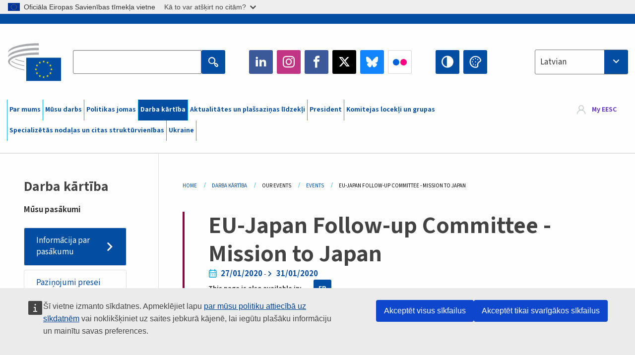

--- FILE ---
content_type: text/html; charset=UTF-8
request_url: https://www.eesc.europa.eu/lv/agenda/our-events/events/eu-japan-follow-committee-mission-japan
body_size: 30830
content:
<!DOCTYPE html>
<html lang="lv" dir="ltr" prefix="og: https://ogp.me/ns#" class="no-js">
  <head>
    <meta charset="utf-8" />
<noscript><style>form.antibot * :not(.antibot-message) { display: none !important; }</style>
</noscript><link rel="manifest" href="/modules/custom/eesc_pwa/assets-root/manifest.json?t4mohz" />
<meta name="description" content="During its mission to Japan, the EU-Japan Follow-up Committee relied on its former work in order to further strengthen its cooperation with its well-established network of organisations.Several bilateral meetings with economic and social stakeholders and Japanese authorities took place, and a roundtable discussion was organised on &quot;Circular economy – what needs to be done?&quot;." />
<link rel="canonical" href="https://www.eesc.europa.eu/en/agenda/our-events/events/eu-japan-follow-committee-mission-japan" />
<link rel="shortlink" href="https://www.eesc.europa.eu/en/node/76167" />
<link rel="image_src" href="/sites/default/files/2025-12/social-logo.png" />
<link rel="icon" href="/themes/custom/eesc_foundation/eesclogo.svg" />
<meta property="og:site_name" content="European Economic and Social Committee" />
<meta property="og:url" content="https://www.eesc.europa.eu/en/agenda/our-events/events/eu-japan-follow-committee-mission-japan" />
<meta property="og:title" content="EU-Japan Follow-up Committee - Mission to Japan" />
<meta property="og:image" content="https://www.eesc.europa.eu/sites/default/files/2025-12/social-logo.png" />
<meta property="og:image:url" content="https://www.eesc.europa.eu/sites/default/files/2025-12/social-logo.png" />
<meta property="og:updated_time" content="2025-11-10T11:16:42+00:00" />
<meta property="article:published_time" content="2020-01-27T14:10:07+00:00" />
<meta property="article:modified_time" content="2025-11-10T11:16:42+00:00" />
<link rel="alternate" hreflang="sl" href="" />
<meta name="Generator" content="Drupal 11 (https://www.drupal.org)" />
<meta name="MobileOptimized" content="width" />
<meta name="HandheldFriendly" content="true" />
<meta name="viewport" content="width=device-width, initial-scale=1.0" />
<meta http-equiv="ImageToolbar" content="false" />
<link rel="alternate" hreflang="en" href="https://www.eesc.europa.eu/en/agenda/our-events/events/eu-japan-follow-committee-mission-japan" />
<link rel="alternate" hreflang="fr" href="https://www.eesc.europa.eu/fr/agenda/our-events/events/eu-japan-follow-committee-mission-japan" />

    <title>EU-Japan Follow-up Committee - Mission to Japan | EESC</title>
    <link rel="stylesheet" media="all" href="/sites/default/files/css/css_XK66PpjudXWLHER6rv7NivQEM7PZJVyQePnOEZ2QLnM.css?delta=0&amp;language=lv&amp;theme=eesc_foundation&amp;include=[base64]" />
<link rel="stylesheet" media="all" href="https://cdnjs.cloudflare.com/ajax/libs/bootstrap-datepicker/1.10.0/css/bootstrap-datepicker3.standalone.min.css" />
<link rel="stylesheet" media="all" href="/sites/default/files/css/css_QaeE-S0i0rXKMmczS-HljOCvKlg-1_6zhrxcTvILS-c.css?delta=2&amp;language=lv&amp;theme=eesc_foundation&amp;include=[base64]" />
<link rel="stylesheet" media="all" href="/sites/default/files/css/css_WzO7xD9l8FNVu38_3u_-DrgPZlQqJedMHzFKck91fTg.css?delta=3&amp;language=lv&amp;theme=eesc_foundation&amp;include=[base64]" />

    
    <link rel="icon" href="/themes/custom/eesc_foundation/favicon.ico" type="image/vnd.microsoft.icon">
  </head>
  <body class="path-agenda-our-events-events-eu-japan-follow-committee-mission-japan lang-lv section-lv main-site user-anonymous path-node node--type-event page-node-type-event">
  <a href="#main-content" class="show-on-focus skip-link">
    Skip to main content
  </a>
  <script type="application/json">{"utility":"globan","theme":"light","logo":true,"link":true,"mode":false}</script>

    <div class="dialog-off-canvas-main-canvas" data-off-canvas-main-canvas>
    
<div class="off-canvas-wrapper">
      <script type="application/json">{"utility":"cck","url":"https:\/\/www.eesc.europa.eu\/{lang}\/cookie-notice","target":true}</script>

   	<div class="inner-wrap off-canvas-wrapper-inner" id="inner-wrap" data-off-canvas-wrapper>
		<aside id="left-off-canvas-menu" class="off-canvas left-off-canvas-menu position-left" role="complementary" data-off-canvas>
			
		</aside>

		<aside id="right-off-canvas-menu" class="off-canvas right-off-canvas-menu position-right" role="complementary" data-off-canvas>
			
		</aside>

		<div class="off-canvas-content" data-off-canvas-content>
										<header class="row eesc-header" role="banner" aria-label="Site header">
											<div class="large-12 columns eesc-site-branding">
							  <div class="eesc-region-site_branding_header">
    <div id="block-sitebranding" class="block-sitebranding block block-system block-system-branding-block">
  
    

  
          <a href="/lv" rel="home">
      <img src="/themes/custom/eesc_foundation/eesclogo.svg" alt="Home" fetchpriority="high" />
    </a>
      

    
</div>
<div id="block-sitename" class="block-sitename block block-block-content block-block-contentd4875072-c7f3-41af-a849-e1bba68da0cf">
  
    

  
          
            <div class="body field field--block-content-body field--name-body field--type-text-with-summary field--label-hidden field__item"><p>European Economic <br>and Social Committee</p></div>
      

    
    
</div>
<nav role="navigation" aria-labelledby="block-main-navigation-mobile-menu" id="block-main-navigation-mobile" class="block-main-navigation-mobile">
            
  <h2 class="block-title visually-hidden" id="block-main-navigation-mobile-menu">Main navigation (Mobile)</h2>
  

        


  <div class="eesc-bar-navigation hide-for-large">
    <div >
      <nav class="menu-bottom-bar" id="menu--main--bottombar" role="navigation" aria-hidden="true">
        <div class="menu-bottom-bar-right">
                        <ul class="menu vertical" data-responsive-menu="drilldown" data-parent-link="true">
    
                <li class="has-submenu menu-item--expanded">
                  <a href="/lv/share-par-mums" data-drupal-link-system-path="node/40950">Par mums</a>
                                          <ul class="submenu menu vertical" data-submenu>
    
                <li class="has-submenu menu-item--expanded">
                  <a class="toggle nolink">Politiskā struktūra</a>
                                          <ul class="submenu menu vertical" data-submenu>
    
                <li>
                  <a href="/about/political-organisation/eesc-president">EESK priekšsēdētāja</a>
                      </li>
                <li>
                  <a href="/lv/eesc-figures/vice-president-charge-communication" data-drupal-link-system-path="node/108273">Priekšsēdētāja vietnieks komunikācijas jautājumos</a>
                      </li>
                <li>
                  <a href="/lv/eesc-figures/vice-president-charge-budget" data-drupal-link-system-path="node/108227">Vice-President in charge of Budget</a>
                      </li>
                <li>
                  <a href="/lv/about/political-organisation/bureau" data-drupal-link-system-path="node/38931">Birojs</a>
                      </li>
                <li>
                  <a href="/lv/about/political-organisation/organisational-chart-political" data-drupal-link-system-path="node/40806">Struktūrshēma (politiskajā līmenī)</a>
                      </li>
        </ul>
  
              </li>
                <li class="has-submenu menu-item--expanded">
                  <a class="toggle nolink">Administratīvā struktūra</a>
                                          <ul class="submenu menu vertical" data-submenu>
    
                <li>
                  <a href="/lv/eesc-figures/secretary-general" data-drupal-link-system-path="node/63278">Ģenerālsekretārs</a>
                      </li>
                <li>
                  <a href="/lv/about/administrative-organisation/organisation-chart-administrative" data-drupal-link-system-path="node/40807">Struktūrshēma (administratīvajā līmenī)</a>
                      </li>
        </ul>
  
              </li>
                <li class="has-submenu menu-item--expanded">
                  <a class="toggle nolink">SADARBĪBA AR CITĀM IESTĀDĒM</a>
                                          <ul class="submenu menu vertical" data-submenu>
    
                <li>
                  <a href="/lv/about/cooperation-other-institutions/eu-cooperation" title="" data-drupal-link-system-path="about/cooperation-other-institutions/eu-cooperation">ES sadarbība</a>
                      </li>
                <li>
                  <a href="/lv/about/cooperation-other-institutions/priorities-during-european-presidencies" title="" data-drupal-link-system-path="about/cooperation-other-institutions/priorities-during-european-presidencies">ES prezidentvalstu prioritātes</a>
                      </li>
                <li class="menu-item--collapsed">
                  <a href="/lv/initiatives/cyprus-presidency-council-eu" data-drupal-link-system-path="node/134178">Cyprus presidency of the Council of the EU</a>
                      </li>
        </ul>
  
              </li>
                <li class="has-submenu menu-item--expanded">
                  <a class="toggle nolink">Rules </a>
                                          <ul class="submenu menu vertical" data-submenu>
    
                <li>
                  <a href="/lv/about/eesk-reglaments-un-eesk-loceklu-ricibas-kodekss" data-drupal-link-system-path="node/68478">EESK Reglaments un EESK locekļu rīcības kodekss</a>
                      </li>
                <li class="menu-item--collapsed">
                  <a href="/lv/sections-other-bodies/other/padomdeveja-komiteja-loceklu-ricibas-jautajumos" data-drupal-link-system-path="node/79053">​​​​​​​​​​​​​​​​​​​​​​The ethical Committee</a>
                      </li>
        </ul>
  
              </li>
        </ul>
  
              </li>
                <li class="has-submenu menu-item--expanded">
                  <a href="/lv/our-work" data-drupal-link-system-path="node/52231">Mūsu darbs</a>
                                          <ul class="submenu menu vertical" data-submenu>
    
                <li class="has-submenu menu-item--expanded">
                  <a class="toggle nolink">Atzinumi un informatīvi ziņojumi</a>
                                          <ul class="submenu menu vertical" data-submenu>
    
                <li>
                  <a href="https://dmsearch.eesc.europa.eu/search/opinion">Meklēt atzinumu / informatīvo ziņojumu</a>
                      </li>
                <li>
                  <a href="/lv/our-work/opinions-information-reports/opinions" data-drupal-link-system-path="our-work/opinions-information-reports/opinions">Atzinumi</a>
                      </li>
                <li>
                  <a href="/lv/our-work/opinions-information-reports/information-reports" title="" data-drupal-link-system-path="our-work/opinions-information-reports/information-reports">Informatīvi ziņojumi</a>
                      </li>
                <li>
                  <a href="/lv/our-work/opinions-information-reports/position-papers" title="" data-drupal-link-system-path="our-work/opinions-information-reports/position-papers">Nostājas dokumenti</a>
                      </li>
                <li>
                  <a href="/lv/our-work/opinions-information-reports/resolutions" title="" data-drupal-link-system-path="our-work/opinions-information-reports/resolutions">Rezolūcijas</a>
                      </li>
                <li>
                  <a href="https://memportal.eesc.europa.eu/WIP/Board" title="">Pašreizējais darbs</a>
                      </li>
                <li>
                  <a href="/lv/our-work/opinions-information-reports/plenary-session-summaries" data-drupal-link-system-path="our-work/opinions-information-reports/plenary-session-summaries">Plenārsesiju kopsavilkumi</a>
                      </li>
                <li>
                  <a href="/lv/our-work/opinions-information-reports/follow-opinions" title="" data-drupal-link-system-path="our-work/opinions-information-reports/follow-opinions">Darbs pēc EESK atzinumu pieņemšanas (Eiropas Komisija)</a>
                      </li>
        </ul>
  
              </li>
                <li class="has-submenu menu-item--expanded">
                  <a class="toggle nolink">Dokumenti</a>
                                          <ul class="submenu menu vertical" data-submenu>
    
                <li>
                  <a href="https://dmsearch.eesc.europa.eu/search/public" title="">Meklēt dokumentu</a>
                      </li>
        </ul>
  
              </li>
                <li class="has-submenu menu-item--expanded">
                  <a class="toggle nolink">Publikācijas un citi darbi</a>
                                          <ul class="submenu menu vertical" data-submenu>
    
                <li>
                  <a href="/lv/our-work/publications-other-work/publications" data-drupal-link-system-path="our-work/publications-other-work/publications">Publikācijas</a>
                      </li>
                <li>
                  <a href="/lv/our-work/publications-other-work/thematic-papers" title="" data-drupal-link-system-path="our-work/publications-other-work/thematic-papers">Tematiskie dokumenti</a>
                      </li>
                <li>
                  <a href="/lv/our-work/publications-other-work/studies" data-drupal-link-system-path="our-work/publications-other-work/studies">Pētījumi</a>
                      </li>
                <li>
                  <a href="/lv/our-work/publications-other-work/strategic-foresight" data-drupal-link-system-path="node/129796">Projekti</a>
                      </li>
                <li>
                  <a href="/lv/our-work/publications-other-work/policy-assessment" data-drupal-link-system-path="our-work/publications-other-work/policy-assessment">Politikas novērtējumi</a>
                      </li>
                <li>
                  <a href="/lv/our-work/publications-other-work/e-publications" title="" data-drupal-link-system-path="our-work/publications-other-work/e-publications">E-publikācijas</a>
                      </li>
        </ul>
  
              </li>
                <li class="has-submenu menu-item--expanded">
                  <a class="toggle nolink">Pilsoniskās sabiedrības un pilsoņu līdzdalība</a>
                                          <ul class="submenu menu vertical" data-submenu>
    
                <li>
                  <a href="/lv/initiatives/civil-society-week" data-drupal-link-system-path="node/126032">Civil Society Week</a>
                      </li>
                <li>
                  <a href="/lv/agenda/our-events/events/2024-european-elections/news" data-drupal-link-system-path="agenda/our-events/events/2024-european-elections/news">European elections 2024</a>
                      </li>
                <li class="has-submenu menu-item--expanded">
                  <a href="/lv/initiatives/balva-pilsoniskajai-sabiedribai" data-drupal-link-system-path="node/12947">Balva pilsoniskajai sabiedrībai</a>
                                          <ul class="submenu menu vertical" data-submenu>
    
                <li>
                  <a href="/lv/agenda/our-events/events/eesc-civil-society-prize-2022" data-drupal-link-system-path="node/99879">Presentation</a>
                      </li>
        </ul>
  
              </li>
                <li class="menu-item--collapsed">
                  <a href="/lv/our-work/civil-society-citizens-participation/conference-on-future-of-europe" title="" data-drupal-link-system-path="node/88004">The Conference on the Future of Europe</a>
                      </li>
                <li>
                  <a href="http://www.eesc.europa.eu/eptac/en/" title="">Eiropas demokrātijas pase</a>
                      </li>
                <li>
                  <a href="/lv/initiatives/jusu-eiropa-jusu-lemumi" data-drupal-link-system-path="node/52237">Jūsu Eiropa, jūsu lēmumi!</a>
                      </li>
                <li>
                  <a href="/lv/initiatives/eiropas-pilsonu-iniciativa" data-drupal-link-system-path="node/12946">Eiropas pilsoņu iniciatīva (EPI)</a>
                      </li>
                <li class="menu-item--collapsed">
                  <a href="/lv/initiatives/path-our-industrial-future" data-drupal-link-system-path="node/89815">The path to our industrial future</a>
                      </li>
                <li>
                  <a href="/lv/initiatives/jauniesu-klimata-un-ilgtspejas-apala-galda-sanaksmes" data-drupal-link-system-path="node/100118">Youth Climate and Sustainability Round Tables</a>
                      </li>
                <li>
                  <a href="/lv/initiatives/es-balvas-biologiskas-razosanas-joma" data-drupal-link-system-path="node/96124">EU Organic Awards</a>
                      </li>
                <li>
                  <a href="/lv/initiatives/civil-society-against-covid-19" data-drupal-link-system-path="node/80545">Civil Society Against COVID 19</a>
                      </li>
                <li class="menu-item--collapsed">
                  <a href="/lv/initiatives/eesk-atbalsta-ukrainu-organizeta-pilsoniska-sabiedriba-solidaritate-un-riciba" data-drupal-link-system-path="node/97380">EESC stands with Ukraine</a>
                      </li>
                <li>
                  <a href="https://www.eesc.europa.eu/en/work-with-us/partnership" title="">Partnerships</a>
                      </li>
                <li>
                  <a href="/lv/sections-other-bodies/other/attiecibas-ar-eiropas-savienibas-dalibvalstu-ekonomikas-un-socialo-lietu-padomem" data-drupal-link-system-path="node/86062">Relations with ESCs</a>
                      </li>
        </ul>
  
              </li>
        </ul>
  
              </li>
                <li class="has-submenu menu-item--expanded">
                  <a href="/lv/policies" data-drupal-link-system-path="node/52255">Politikas jomas</a>
                                          <ul class="submenu menu vertical" data-submenu>
    
                <li class="has-submenu menu-item--expanded">
                  <a class="toggle nolink">Politikas jomas</a>
                                          <ul class="submenu menu vertical" data-submenu>
    
                <li>
                  <a href="/lv/policies/policy-areas/lauksaimnieciba-lauku-attistiba-un-zivsaimnieciba" data-drupal-link-system-path="node/52249">Lauksaimniecība, lauku attīstība un zivsaimniecība</a>
                      </li>
                <li class="has-submenu menu-item--expanded">
                  <a href="/lv/policies/policy-areas/climate-action" data-drupal-link-system-path="node/12948">Klimata politikas pasākumi</a>
                                          <ul class="submenu menu vertical" data-submenu>
    
                <li>
                  <a href="/lv/initiatives/un-framework-convention-climate-change" data-drupal-link-system-path="node/101906">Climate Change Conferences (COP)</a>
                      </li>
        </ul>
  
              </li>
                <li>
                  <a href="/lv/policies/policy-areas/cohesion-regional-and-urban-policy" data-drupal-link-system-path="node/13027">Kohēzijas politika, reģionālā politika un pilsētpolitika</a>
                      </li>
                <li>
                  <a href="/lv/policies/policy-areas/consumers" data-drupal-link-system-path="node/12924">Patērētāji</a>
                      </li>
                <li>
                  <a href="/lv/policies/policy-areas/digital-change-and-information-society" data-drupal-link-system-path="node/12930">Digitālās pārmaiņas un informācijas sabiedrība</a>
                      </li>
                <li>
                  <a href="/lv/policies/policy-areas/economic-and-monetary-union" data-drupal-link-system-path="node/12960">Ekonomiskā un monetārā savienība</a>
                      </li>
                <li>
                  <a href="/lv/policies/policy-areas/education-and-training" data-drupal-link-system-path="node/12961">Izglītība un apmācība</a>
                      </li>
                <li>
                  <a href="/lv/policies/policy-areas/employment" data-drupal-link-system-path="node/12963">Nodarbinātība</a>
                      </li>
                <li>
                  <a href="/lv/policies/policy-areas/energy" data-drupal-link-system-path="node/12964">Enerģētika</a>
                      </li>
                <li>
                  <a href="/lv/policies/policy-areas/enterprise" data-drupal-link-system-path="node/12927">Uzņēmējdarbība</a>
                      </li>
                <li>
                  <a href="/lv/policies/policy-areas/environment" data-drupal-link-system-path="node/12973">Vide</a>
                      </li>
                <li>
                  <a href="/lv/policies/policy-areas/external-relations-and-international-trade" data-drupal-link-system-path="node/12928">Ārējās attiecības</a>
                      </li>
                <li>
                  <a href="/lv/policies/policy-areas/financial-services-and-capital-markets" data-drupal-link-system-path="node/52251">Finanšu pakalpojumi un kapitāla tirgi</a>
                      </li>
                <li>
                  <a href="/lv/policies/policy-areas/fundamental-and-citizens-rights" data-drupal-link-system-path="node/52250">Pamattiesības un pilsoņu tiesības</a>
                      </li>
                <li>
                  <a href="/lv/policies/policy-areas/housing" data-drupal-link-system-path="node/125336">Housing</a>
                      </li>
                <li>
                  <a href="/lv/policies/policy-areas/industry-and-industrial-change" data-drupal-link-system-path="node/12995">Rūpniecība un rūpniecības pārmaiņas</a>
                      </li>
                <li>
                  <a href="/lv/policies/policy-areas/institutional-affairs-and-eu-budget" data-drupal-link-system-path="node/13023">Institucionālās lietas un ES budžets</a>
                      </li>
                <li>
                  <a href="/lv/policies/policy-areas/migration-and-asylum" data-drupal-link-system-path="node/12992">Migrācija un patvērums</a>
                      </li>
                <li>
                  <a href="/lv/policies/policy-areas/research-and-innovation" data-drupal-link-system-path="node/12970">Pētniecība un inovācija</a>
                      </li>
                <li>
                  <a href="/lv/policies/policy-areas/services-general-interest" data-drupal-link-system-path="node/13033">Vispārējas nozīmes pakalpojumi</a>
                      </li>
                <li>
                  <a href="/lv/policies/policy-areas/single-market" data-drupal-link-system-path="node/13034">Vienotais tirgus</a>
                      </li>
                <li>
                  <a href="/lv/policies/policy-areas/social-affairs" data-drupal-link-system-path="node/12932">Sociālās lietas</a>
                      </li>
                <li>
                  <a href="/lv/policies/policy-areas/sustainable-development" data-drupal-link-system-path="node/13041">Ilgtspējīga attīstība</a>
                      </li>
                <li>
                  <a href="/lv/policies/policy-areas/taxation" data-drupal-link-system-path="node/13042">Nodokļu sistēma</a>
                      </li>
                <li>
                  <a href="/lv/policies/policy-areas/transports" data-drupal-link-system-path="node/13044">Transports</a>
                      </li>
        </ul>
  
              </li>
                <li class="has-submenu menu-item--expanded">
                  <a class="toggle nolink">Aktuāli</a>
                                          <ul class="submenu menu vertical" data-submenu>
    
                <li>
                  <a href="/initiatives/policy-focus">Call to EU candidate countries civil society</a>
                      </li>
                <li class="menu-item--collapsed">
                  <a href="/lv/initiatives/eesk-atbalsta-ukrainu-organizeta-pilsoniska-sabiedriba-solidaritate-un-riciba" title="" data-drupal-link-system-path="node/97380">EESC stands with Ukraine</a>
                      </li>
                <li class="menu-item--collapsed">
                  <a href="/lv/our-work/civil-society-citizens-participation/conference-on-future-of-europe" title="" data-drupal-link-system-path="node/88004">The Conference on the Future of Europe</a>
                      </li>
                <li>
                  <a href="https://circulareconomy.europa.eu/platform/" title="">Eiropas aprites ekonomikas jautājumos ieinteresēto personu platforma</a>
                      </li>
                <li>
                  <a href="/lv/initiatives/european-gender-equality-week" title="" data-drupal-link-system-path="node/102907">European Gender Equality Week</a>
                      </li>
                <li>
                  <a href="/lv/agenda/our-events/events/eesc-cop29" data-drupal-link-system-path="node/120300">COP 29</a>
                      </li>
                <li>
                  <a href="/lv/initiatives/youth-participation-eesc" data-drupal-link-system-path="node/101717">Youth participation at the EESC</a>
                      </li>
                <li>
                  <a href="/lv/initiatives/eu-blue-deal" data-drupal-link-system-path="node/118939">EU Blue Deal</a>
                      </li>
                <li>
                  <a href="/lv/tags/cost-living" data-drupal-link-system-path="taxonomy/term/101087">Cost of living</a>
                      </li>
                <li>
                  <a href="/lv/agenda/our-events/events/bastion-democracy-helping-journalism-survive-and-thrive" data-drupal-link-system-path="node/120633">ConnectingEU</a>
                      </li>
                <li>
                  <a href="/lv/initiatives/eu-rural-pact" data-drupal-link-system-path="node/126492">EU Rural Pact</a>
                      </li>
        </ul>
  
              </li>
        </ul>
  
              </li>
                <li class="has-submenu menu-item--expanded menu-item--active-trail is-active">
                  <a href="/lv/agenda" data-drupal-link-system-path="node/52227">Darba kārtība</a>
                                          <ul class="submenu menu vertical" data-submenu>
    
                <li>
                  <a href="/lv/agenda/plenary-sessions" title="" data-drupal-link-system-path="agenda/plenary-sessions">Plenārsesijas</a>
                      </li>
                <li>
                  <a href="/lv/agenda/section-meetings" data-drupal-link-system-path="agenda/section-meetings">Specializēto nodaļu/CCMI sanāksmes</a>
                      </li>
                <li>
                  <a href="/lv/agenda/upcoming-section-meetings" data-drupal-link-system-path="agenda/upcoming-section-meetings">Upcoming Section/CCMI meetings</a>
                      </li>
                <li class="has-submenu menu-item--expanded menu-item--active-trail is-active">
                  <a class="toggle nolink">Mūsu pasākumi</a>
                                          <ul class="submenu menu vertical" data-submenu>
    
                <li>
                  <a href="/lv/agenda/our-events/webinars" title="" data-drupal-link-system-path="agenda/our-events/webinars">Webinars</a>
                      </li>
                <li>
                  <a href="/lv/agenda/our-events/upcoming-events" title="" data-drupal-link-system-path="agenda/our-events/upcoming-events">Drīzumā gaidāmie pasākumi</a>
                      </li>
                <li class="menu-item--active-trail is-active">
                  <a href="/lv/agenda/our-events/events" title="" data-drupal-link-system-path="agenda/our-events/events">Pasākumi</a>
                      </li>
                <li>
                  <a href="/lv/tags/eesk-kulturas-pasakumi" data-drupal-link-system-path="taxonomy/term/5645">Kultūras pasākumi</a>
                      </li>
        </ul>
  
              </li>
        </ul>
  
              </li>
                <li class="has-submenu menu-item--expanded">
                  <a href="/lv/news-media" data-drupal-link-system-path="node/52226">Aktualitātes un plašsaziņas līdzekļi</a>
                                          <ul class="submenu menu vertical" data-submenu>
    
                <li>
                  <a href="/lv/news-media/news" title="" data-drupal-link-system-path="news-media/news">Aktualitātes</a>
                      </li>
                <li>
                  <a href="/lv/news-media/press-releases" data-drupal-link-system-path="news-media/press-releases">Paziņojumi presei</a>
                      </li>
                <li>
                  <a href="/lv/news-media/press-summaries" title="" data-drupal-link-system-path="news-media/press-summaries">Press summaries</a>
                      </li>
                <li>
                  <a href="/lv/news-media/eesc-info" title="" data-drupal-link-system-path="news-media/eesc-info">EESK Info</a>
                      </li>
                <li>
                  <a href="https://www.youtube.com/playlist?list=PLzpESVkmkHFlx0n8jh9CCJRotmQPS0xJ1">Reporting From Plenary</a>
                      </li>
                <li>
                  <a href="/lv/tags/members-voices" data-drupal-link-system-path="taxonomy/term/101088">Members&#039; Voices</a>
                      </li>
                <li>
                  <a href="/lv/news-media/podcasts" data-drupal-link-system-path="node/89668">Podcasts - The Grassroots View</a>
                      </li>
                <li>
                  <a href="/lv/news-media/eesc-social-media" data-drupal-link-system-path="node/40938">EESK sociālajos plašsaziņas līdzekļos</a>
                      </li>
                <li>
                  <a href="/lv/news-media/contact-press-office" title="" data-drupal-link-system-path="node/104177">Contact the Press Unit</a>
                      </li>
                <li>
                  <a href="/lv/news-media/subscribe-mailing-lists" data-drupal-link-system-path="node/40819">Pierakstīties preses ziņu saņēmēju sarakstā</a>
                      </li>
                <li>
                  <a href="https://www.eesc.europa.eu/avdb" title="">Mediju bibliotēka</a>
                      </li>
        </ul>
  
              </li>
                <li>
                  <a href="/lv/president" data-drupal-link-system-path="president">President</a>
                      </li>
                <li class="has-submenu menu-item--expanded">
                  <a href="/lv/members-groups" data-drupal-link-system-path="node/52215">Komitejas locekļi un grupas</a>
                                          <ul class="submenu menu vertical" data-submenu>
    
                <li class="has-submenu menu-item--expanded">
                  <a class="toggle nolink">Komitejas locekļi</a>
                                          <ul class="submenu menu vertical" data-submenu>
    
                <li>
                  <a href="/lv/members-groups/members/members-and-ccmi-delegates" data-drupal-link-system-path="node/40790">Komitejas locekļi un CCMI delegāti</a>
                      </li>
                <li>
                  <a href="/lv/members-groups/members/former-members" data-drupal-link-system-path="node/40783">Bijušie Komitejas locekļi</a>
                      </li>
                <li>
                  <a href="/lv/members-groups/members/members-portal" data-drupal-link-system-path="node/40791">Komitejas locekļu portāls</a>
                      </li>
        </ul>
  
              </li>
                <li class="has-submenu menu-item--expanded">
                  <a class="toggle nolink">Grupas</a>
                                          <ul class="submenu menu vertical" data-submenu>
    
                <li>
                  <a href="/lv/members-groups/groups/employers-group" data-drupal-link-system-path="members-groups/groups/employers-group">Darba devēju grupa</a>
                      </li>
                <li>
                  <a href="/lv/members-groups/groups/workers-group" data-drupal-link-system-path="members-groups/groups/workers-group">Darba ņēmēju grupa</a>
                      </li>
                <li>
                  <a href="/lv/members-groups/groups/civil-society-organisations-group" data-drupal-link-system-path="members-groups/groups/civil-society-organisations-group">Pilsoniskās sabiedrības organizāciju grupa</a>
                      </li>
        </ul>
  
              </li>
                <li class="has-submenu menu-item--expanded">
                  <a class="toggle nolink">Interešu grupas</a>
                                          <ul class="submenu menu vertical" data-submenu>
    
                <li>
                  <a href="/lv/members-groups/categories/workers-voice-category" data-drupal-link-system-path="node/92332">Workers&#039; Voice Category</a>
                      </li>
                <li>
                  <a href="/lv/members-groups/categories/consumers-and-environment-category-cec" data-drupal-link-system-path="node/12884">Patērētāji un vide</a>
                      </li>
                <li>
                  <a href="/lv/members-groups/categories/interesu-grupa-lauksaimnieki" data-drupal-link-system-path="node/12885">Lauksaimnieki</a>
                      </li>
                <li>
                  <a href="/lv/members-groups/categories/interesu-grupa-apvienibu-darbiba" data-drupal-link-system-path="node/62608">Sektors &quot;Brīvprātīgais darbs&quot;</a>
                      </li>
                <li>
                  <a href="/lv/members-groups/categories/interesu-grupa-brivas-profesijas" data-drupal-link-system-path="node/57029">Interešu grupa &quot;Brīvās profesijas&quot;</a>
                      </li>
                <li>
                  <a href="/lv/members-groups/categories/interesu-grupa-mvu-amatnieki-un-gimenes-uznemumi" data-drupal-link-system-path="node/12886">Interešu grupa “MVU, amatnieki un ģimenes uzņēmumi”</a>
                      </li>
                <li>
                  <a href="/lv/members-groups/categories/social-economy-category" data-drupal-link-system-path="node/12887">Sociālā ekonomika</a>
                      </li>
                <li>
                  <a href="/lv/members-groups/categories/transport-category" data-drupal-link-system-path="node/12888">Transports</a>
                      </li>
        </ul>
  
              </li>
        </ul>
  
              </li>
                <li class="has-submenu menu-item--expanded">
                  <a href="/lv/sections-other-bodies" data-drupal-link-system-path="node/52148">Specializētās nodaļas un citas struktūrvienības</a>
                                          <ul class="submenu menu vertical" data-submenu>
    
                <li class="has-submenu menu-item--expanded">
                  <a class="toggle nolink">Specializētās nodaļas un komisija</a>
                                          <ul class="submenu menu vertical" data-submenu>
    
                <li>
                  <a href="/lv/sections-other-bodies/sections-commission/economic-and-monetary-union-and-economic-and-social-cohesion-eco" data-drupal-link-system-path="node/12916">Ekonomikas un monetārās savienības, ekonomiskās un sociālās kohēzijas specializētā nodaļa (ECO)</a>
                      </li>
                <li>
                  <a href="/lv/sections-other-bodies/sections-commission/single-market-production-and-consumption-int" data-drupal-link-system-path="node/12917">Vienotā tirgus, ražošanas un patēriņa specializētā nodaļa (INT)</a>
                      </li>
                <li>
                  <a href="/lv/sections-other-bodies/sections-commission/transport-energy-infrastructure-and-information-society-ten" data-drupal-link-system-path="node/12921">Transporta, enerģētikas, infrastruktūras un informācijas sabiedrības specializētā nodaļa (TEN)</a>
                      </li>
                <li>
                  <a href="/lv/sections-other-bodies/sections-commission/nodarbinatibas-socialo-lietu-un-pilsoniskuma-specializeta-nodala-soc" data-drupal-link-system-path="node/12920">Nodarbinātības, sociālo lietu un pilsoniskuma specializētā nodaļa (SOC)</a>
                      </li>
                <li>
                  <a href="/lv/sections-other-bodies/sections-commission/agriculture-rural-development-and-environment-nat" data-drupal-link-system-path="node/12918">Lauksaimniecības, lauku attīstības un vides specializētā nodaļa (NAT)</a>
                      </li>
                <li>
                  <a href="/lv/sections-other-bodies/sections-commission/external-relations-section-rex" data-drupal-link-system-path="node/12919">Ārējo attiecību specializētā nodaļa (REX)</a>
                      </li>
                <li>
                  <a href="/lv/sections-other-bodies/sections-commission/consultative-commission-industrial-change-ccmi" data-drupal-link-system-path="node/12915">Rūpniecības pārmaiņu konsultatīvā komisija (CCMI)</a>
                      </li>
        </ul>
  
              </li>
                <li class="has-submenu menu-item--expanded">
                  <a class="toggle nolink">Novērošanas centri</a>
                                          <ul class="submenu menu vertical" data-submenu>
    
                <li>
                  <a href="/lv/sections-other-bodies/observatories/digitalas-parkartosanas-un-vienota-tirgus-noverosanas-centrs" data-drupal-link-system-path="node/12891">Vienotā tirgus novērošanas centrs (VTNC)</a>
                      </li>
                <li>
                  <a href="/lv/sections-other-bodies/observatories/sustainable-development-observatory" data-drupal-link-system-path="node/12890">Ilgtspējīgas attīstības novērošanas centrs (IANC)</a>
                      </li>
                <li>
                  <a href="/lv/sections-other-bodies/observatories/labour-market-observatory" data-drupal-link-system-path="node/12889">Darba tirgus novērošanas centrs (DTNC)</a>
                      </li>
        </ul>
  
              </li>
                <li class="has-submenu menu-item--expanded">
                  <a class="toggle nolink">Citi</a>
                                          <ul class="submenu menu vertical" data-submenu>
    
                <li>
                  <a href="/lv/sections-other-bodies/other/ad-hoc-groups-sub-committees/related-opinions" data-drupal-link-system-path="sections-other-bodies/other/ad-hoc-groups-sub-committees/related-opinions">Ad hoc grupas un apakškomitejas</a>
                      </li>
                <li>
                  <a href="/lv/sections-other-bodies/other/sadarbibas-grupa" data-drupal-link-system-path="node/40761">Sadarbības grupa</a>
                      </li>
                <li>
                  <a href="/lv/sections-other-bodies/other/pastaviga-grupa-eiropas-pusgads" data-drupal-link-system-path="node/61729">Pastāvīgā Grupa “Eiropas Pusgads”</a>
                      </li>
                <li>
                  <a href="/lv/sections-other-bodies/other/ad-hoc-grupa-pamattiesibas-un-tiesiskums" data-drupal-link-system-path="node/65025">Permanent on Fundamental Rights and the Rule of Law</a>
                      </li>
                <li>
                  <a href="/lv/sections-other-bodies/other/ad-hoc-grupa-lidztiesiba" data-drupal-link-system-path="node/117963">Permanent Group on Equality</a>
                      </li>
                <li>
                  <a href="/lv/sections-other-bodies/other/eesc-youth-group" data-drupal-link-system-path="node/116853">EESC Youth Group</a>
                      </li>
                <li>
                  <a href="/lv/sections-other-bodies/other/ad-hoc-grupa-unfccc-pusu-konference-cop" data-drupal-link-system-path="node/100658">Permanent Group on the UNFCCC Conference of the parties (COPs)</a>
                      </li>
        </ul>
  
              </li>
        </ul>
  
              </li>
                <li>
                  <a href="/lv/initiatives/eesk-atbalsta-ukrainu-organizeta-pilsoniska-sabiedriba-solidaritate-un-riciba" data-drupal-link-system-path="node/97380">Ukraine</a>
                      </li>
        </ul>
  
        </div>
      </nav>
      <div class="title-bar" data-responsive-toggle="menu--main--bottombar" data-hide-for="large">
        <button class="menu-icon" type="button" data-toggle>
          <div class="title-bar-title">Menu</div>
        </button>
        <a class="visually-hidden focusable skip-link" href="#main-content">Skip to Content</a>
      </div>
    </div>
  </div>



  </nav>
<div class="views-exposed-form bef-exposed-form block-eesc-search block block-views block-views-exposed-filter-blockeesc-search-page" data-drupal-selector="views-exposed-form-eesc-search-page" id="block-eesc-search">
  
    

  
          <form action="/lv/search" method="get" id="views-exposed-form-eesc-search-page" accept-charset="UTF-8">
  <div class="js-form-item form-item js-form-type-search-api-autocomplete form-item-keywords js-form-item-keywords">
      <label for="edit-keywords">Enter your keywords</label>
        

<input placeholder="Search the EESC website" data-drupal-selector="edit-keywords" data-search-api-autocomplete-search="eesc_search" class="form-autocomplete form-text" data-autocomplete-path="/lv/search_api_autocomplete/eesc_search?display=page&amp;&amp;filter=keywords" type="text" id="edit-keywords" name="keywords" value="" size="30" maxlength="128" />


        </div>
<div data-drupal-selector="edit-actions" class="form-actions js-form-wrapper form-wrapper" id="edit-actions">
    <div class='input-wrapper'>

<input class="success button radius js-form-submit form-submit" data-drupal-selector="edit-submit-eesc-search" type="submit" id="edit-submit-eesc-search" value="Apply" />

    </div>       
 </div>


</form>

    
    
</div>
<div id="block-socialmedia" class="block-socialmedia block block-block-content block-block-content9ae21ba5-d3dc-4e88-8585-9153cd176953">
  
    

  
          
            <div class="body field field--block-content-body field--name-body field--type-text-with-summary field--label-hidden field__item"><h2>Follow us</h2><ul><li class="linkedin"><a href="https://www.linkedin.com/company/european-economic-social-committee/" target="_blank" title="LinkedIn"><span aria-hidden="true">&nbsp;</span>LinkedIn</a></li><li class="instagram"><a href="https://www.instagram.com/eu_civilsociety/" target="_blank" title="Instagram"><span aria-hidden="true"> </span>Instagram</a></li><li class="facebook"><a href="https://www.facebook.com/EuropeanEconomicAndSocialCommittee" target="_blank" title="Facebok"><span aria-hidden="true"> </span>Facebook</a></li><li class="twitter"><a href="https://x.com/EU_EESC" target="_blank" title="Twitter"><span aria-hidden="true"> </span>Twitter</a></li><li class="bluesky"><a href="https://bsky.app/profile/eesc.bsky.social" target="_blank" title="Bluesky"><span aria-hidden="true"> </span>Bluesky</a></li><li class="flickr"><a href="https://www.flickr.com/photos/202849617@N07/albums/" target="_blank" title="Flickr"><span aria-hidden="true"> </span>Flickr</a></li></ul></div>
      

    
    
</div>
<div id="block-eeschighcontrast" class="block-eeschighcontrast block block-block-content block-block-content53cdb751-8e3e-4ad1-88ad-e1caad311bac">
  
    

  
          
            <div class="body field field--block-content-body field--name-body field--type-text-with-summary field--label-hidden field__item"><div class="high-contrast-button-wrapper"><button class="high-contrast-button" data-disable="Disabledata-enable=Enableid=&quot;high-contrast-button&quot;">High contrast</button></div>
</div>
      

    
    
</div>
<div id="block-eesccolorselector" class="block-eesccolorselector block block-block-content block-block-content71f2af37-b96e-4bf5-8cf8-9af15de983de">
  
    

  
          
            <div class="body field field--block-content-body field--name-body field--type-text-with-summary field--label-hidden field__item"><h2>Color picker</h2>

<div class="color-picker-button-wrapper"><button aria-controls="color-picker-content" aria-expanded="false" id="color-picker-button">Change colors</button></div>

<div aria-hidden="true" class="input-controls hide" id="color-picker-content">
<div class="controls foreground"><label for="color-picker-foreground-color">Foreground color</label> <input class="foreground-color" id="color-picker-foreground-color" /> <a class="pick-color button" data-target="foreground" href="#" role="button">Pick</a>

<ul class="color-palette"></ul>
</div>

<div class="controls background"><label for="color-picker-background-color">Background color</label> <input class="background-color" id="color-picker-background-color" /> <a class="pick-color button" data-target="background" href="#" role="button">Pick</a>

<ul class="color-palette"></ul>
</div>
<button id="apply-color-picker-changes">Change colors</button><button id="reset-color-picker-changes">Reset colors</button><button id="close-color-picker">Close</button></div>
</div>
      

    
    
</div>
<div id="block-languagedropdownswitcher" class="block-languagedropdownswitcher block block-lang-dropdown block-language-dropdown-blocklanguage-interface">
  
    

  
          <form class="lang-dropdown-form lang_dropdown_form clearfix language_interface" id="lang_dropdown_form_lang-dropdown-form" data-drupal-selector="lang-dropdown-form-2" action="/lv/agenda/our-events/events/eu-japan-follow-committee-mission-japan" method="post" accept-charset="UTF-8">
  <div class="js-form-item form-item js-form-type-select form-item-lang-dropdown-select js-form-item-lang-dropdown-select form-no-label">
      <label for="edit-lang-dropdown-select" class="show-for-sr">Select your language</label>
        <select style="width:165px" class="lang-dropdown-select-element form-select" data-lang-dropdown-id="lang-dropdown-form" data-drupal-selector="edit-lang-dropdown-select" id="edit-lang-dropdown-select" name="lang_dropdown_select">
            <option value="en" >English</option>
                <option value="bg" >Bulgarian</option>
                <option value="cs" >Czech</option>
                <option value="da" >Danish</option>
                <option value="de" >German</option>
                <option value="el" >Greek</option>
                <option value="es" >Spanish</option>
                <option value="et" >Estonian</option>
                <option value="fi" >Finnish</option>
                <option value="fr" >French</option>
                <option value="ga" >Irish</option>
                <option value="hr" >Croatian</option>
                <option value="hu" >Hungarian</option>
                <option value="it" >Italian</option>
                <option value="lt" >Lithuanian</option>
                <option value="lv"  selected="selected">Latvian</option>
                <option value="mt" >Maltese</option>
                <option value="nl" >Dutch</option>
                <option value="pl" >Polish</option>
                <option value="pt" >Portuguese</option>
                <option value="ro" >Romanian</option>
                <option value="sk" >Slovak</option>
                <option value="sl" >Slovenian</option>
                <option value="sv" >Swedish</option>
      </select>

        </div>


<input data-drupal-selector="edit-es" type="hidden" name="es" value="/es/agenda/our-events/events/eu-japan-follow-committee-mission-japan" />



<input data-drupal-selector="edit-bg" type="hidden" name="bg" value="/bg/agenda/our-events/events/eu-japan-follow-committee-mission-japan" />



<input data-drupal-selector="edit-cs" type="hidden" name="cs" value="/cs/agenda/our-events/events/eu-japan-follow-committee-mission-japan" />



<input data-drupal-selector="edit-da" type="hidden" name="da" value="/da/agenda/our-events/events/eu-japan-follow-committee-mission-japan" />



<input data-drupal-selector="edit-en" type="hidden" name="en" value="/en/agenda/our-events/events/eu-japan-follow-committee-mission-japan" />



<input data-drupal-selector="edit-de" type="hidden" name="de" value="/de/agenda/our-events/events/eu-japan-follow-committee-mission-japan" />



<input data-drupal-selector="edit-et" type="hidden" name="et" value="/et/agenda/our-events/events/eu-japan-follow-committee-mission-japan" />



<input data-drupal-selector="edit-fr" type="hidden" name="fr" value="/fr/agenda/our-events/events/eu-japan-follow-committee-mission-japan" />



<input data-drupal-selector="edit-el" type="hidden" name="el" value="/el/agenda/our-events/events/eu-japan-follow-committee-mission-japan" />



<input data-drupal-selector="edit-ga" type="hidden" name="ga" value="/ga/agenda/our-events/events/eu-japan-follow-committee-mission-japan" />



<input data-drupal-selector="edit-hr" type="hidden" name="hr" value="/hr/agenda/our-events/events/eu-japan-follow-committee-mission-japan" />



<input data-drupal-selector="edit-it" type="hidden" name="it" value="/it/agenda/our-events/events/eu-japan-follow-committee-mission-japan" />



<input data-drupal-selector="edit-lv" type="hidden" name="lv" value="/lv/agenda/our-events/events/eu-japan-follow-committee-mission-japan" />



<input data-drupal-selector="edit-lt" type="hidden" name="lt" value="/lt/agenda/our-events/events/eu-japan-follow-committee-mission-japan" />



<input data-drupal-selector="edit-hu" type="hidden" name="hu" value="/hu/agenda/our-events/events/eu-japan-follow-committee-mission-japan" />



<input data-drupal-selector="edit-mt" type="hidden" name="mt" value="/mt/agenda/our-events/events/eu-japan-follow-committee-mission-japan" />



<input data-drupal-selector="edit-nl" type="hidden" name="nl" value="/nl/agenda/our-events/events/eu-japan-follow-committee-mission-japan" />



<input data-drupal-selector="edit-pl" type="hidden" name="pl" value="/pl/agenda/our-events/events/eu-japan-follow-committee-mission-japan" />



<input data-drupal-selector="edit-pt" type="hidden" name="pt" value="/pt/agenda/our-events/events/eu-japan-follow-committee-mission-japan" />



<input data-drupal-selector="edit-fi" type="hidden" name="fi" value="/fi/agenda/our-events/events/eu-japan-follow-committee-mission-japan" />



<input data-drupal-selector="edit-ro" type="hidden" name="ro" value="/ro/agenda/our-events/events/eu-japan-follow-committee-mission-japan" />



<input data-drupal-selector="edit-sk" type="hidden" name="sk" value="/sk/agenda/our-events/events/eu-japan-follow-committee-mission-japan" />



<input data-drupal-selector="edit-sl" type="hidden" name="sl" value="/sl/agenda/our-events/events/eu-japan-follow-committee-mission-japan" />



<input data-drupal-selector="edit-sv" type="hidden" name="sv" value="/sv/agenda/our-events/events/eu-japan-follow-committee-mission-japan" />



<input data-drupal-selector="edit-ru" type="hidden" name="ru" value="/ru/agenda/our-events/events/eu-japan-follow-committee-mission-japan" />



<input data-drupal-selector="edit-uk" type="hidden" name="uk" value="/uk/agenda/our-events/events/eu-japan-follow-committee-mission-japan" />

<noscript><div>

<input data-drupal-selector="edit-submit" type="submit" id="edit-submit" name="op" value="Go" class="button js-form-submit form-submit" />

</div></noscript>

<input autocomplete="off" data-drupal-selector="form-pdydacbshcfpianwk8lsz66sn-ope8puhtowne79m" type="hidden" name="form_build_id" value="form--pDYDaCbsHCFpIAnWK8LSZ66SN--oPe8pUhtOwne79M" />



<input data-drupal-selector="edit-lang-dropdown-form" type="hidden" name="form_id" value="lang_dropdown_form" />


</form>

    
    
</div>
<div class="language-switcher-language-url block-languageswitcher block block-language block-language-blocklanguage-interface" id="block-languageswitcher" role="navigation">
  
    

  
          
<button class="button" data-toggle="LangModal">
<div class="custom-lang-switcher"><i class="fas fa-globe-europe"></i>LV <i class="fas fa-angle-down"></i></div></button>
  <div class="full reveal" id="LangModal" data-reveal>
    <div class="modal-wrapper">
     <button id="closeModal" class="close-button" data-close aria-label="Close reveal" type="button">
        <span aria-hidden="true">&times;</span>
     </button>
    <h2> Select site language </h2>
     <ul>       <div class="lang-group-a">              <li hreflang="bg" data-drupal-link-system-path="node/76167"><a href="/bg/agenda/our-events/events/eu-japan-follow-committee-mission-japan" class="language-link" hreflang="bg" data-drupal-link-system-path="node/76167">Bulgarian</a>
          </li>
                        <li hreflang="cs" data-drupal-link-system-path="node/76167"><a href="/cs/agenda/our-events/events/eu-japan-follow-committee-mission-japan" class="language-link" hreflang="cs" data-drupal-link-system-path="node/76167">Czech</a>
          </li>
                        <li hreflang="da" data-drupal-link-system-path="node/76167"><a href="/da/agenda/our-events/events/eu-japan-follow-committee-mission-japan" class="language-link" hreflang="da" data-drupal-link-system-path="node/76167">Danish</a>
          </li>
                        <li hreflang="de" data-drupal-link-system-path="node/76167"><a href="/de/agenda/our-events/events/eu-japan-follow-committee-mission-japan" class="language-link" hreflang="de" data-drupal-link-system-path="node/76167">German</a>
          </li>
                        <li hreflang="el" data-drupal-link-system-path="node/76167"><a href="/el/agenda/our-events/events/eu-japan-follow-committee-mission-japan" class="language-link" hreflang="el" data-drupal-link-system-path="node/76167">Greek</a>
          </li>
                        <li hreflang="en" data-drupal-link-system-path="node/76167"><a href="/en/agenda/our-events/events/eu-japan-follow-committee-mission-japan" class="language-link" hreflang="en" data-drupal-link-system-path="node/76167">English</a>
          </li>
                        <li hreflang="es" data-drupal-link-system-path="node/76167"><a href="/es/agenda/our-events/events/eu-japan-follow-committee-mission-japan" class="language-link" hreflang="es" data-drupal-link-system-path="node/76167">Spanish</a>
          </li>
                        <li hreflang="et" data-drupal-link-system-path="node/76167"><a href="/et/agenda/our-events/events/eu-japan-follow-committee-mission-japan" class="language-link" hreflang="et" data-drupal-link-system-path="node/76167">Estonian</a>
          </li>
                        <li hreflang="fi" data-drupal-link-system-path="node/76167"><a href="/fi/agenda/our-events/events/eu-japan-follow-committee-mission-japan" class="language-link" hreflang="fi" data-drupal-link-system-path="node/76167">Finnish</a>
          </li>
                        <li hreflang="fr" data-drupal-link-system-path="node/76167"><a href="/fr/agenda/our-events/events/eu-japan-follow-committee-mission-japan" class="language-link" hreflang="fr" data-drupal-link-system-path="node/76167">French</a>
          </li>
                        <li hreflang="ga" data-drupal-link-system-path="node/76167"><a href="/ga/agenda/our-events/events/eu-japan-follow-committee-mission-japan" class="language-link" hreflang="ga" data-drupal-link-system-path="node/76167">Irish</a>
          </li>
                        <li hreflang="hr" data-drupal-link-system-path="node/76167"><a href="/hr/agenda/our-events/events/eu-japan-follow-committee-mission-japan" class="language-link" hreflang="hr" data-drupal-link-system-path="node/76167">Croatian</a>
          </li>
           </div>                   <div class="lang-group-b">        <li hreflang="hu" data-drupal-link-system-path="node/76167"><a href="/hu/agenda/our-events/events/eu-japan-follow-committee-mission-japan" class="language-link" hreflang="hu" data-drupal-link-system-path="node/76167">Hungarian</a>
          </li>
                        <li hreflang="it" data-drupal-link-system-path="node/76167"><a href="/it/agenda/our-events/events/eu-japan-follow-committee-mission-japan" class="language-link" hreflang="it" data-drupal-link-system-path="node/76167">Italian</a>
          </li>
                        <li hreflang="lt" data-drupal-link-system-path="node/76167"><a href="/lt/agenda/our-events/events/eu-japan-follow-committee-mission-japan" class="language-link" hreflang="lt" data-drupal-link-system-path="node/76167">Lithuanian</a>
          </li>
                        <li hreflang="lv" data-drupal-link-system-path="node/76167" class="is-active-lang is-active" aria-current="page"><a href="/lv/agenda/our-events/events/eu-japan-follow-committee-mission-japan" class="language-link is-active" hreflang="lv" data-drupal-link-system-path="node/76167" aria-current="page">Latvian</a>
          <i class="fas fa-check"></i></li>
                        <li hreflang="mt" data-drupal-link-system-path="node/76167"><a href="/mt/agenda/our-events/events/eu-japan-follow-committee-mission-japan" class="language-link" hreflang="mt" data-drupal-link-system-path="node/76167">Maltese</a>
          </li>
                        <li hreflang="nl" data-drupal-link-system-path="node/76167"><a href="/nl/agenda/our-events/events/eu-japan-follow-committee-mission-japan" class="language-link" hreflang="nl" data-drupal-link-system-path="node/76167">Dutch</a>
          </li>
                        <li hreflang="pl" data-drupal-link-system-path="node/76167"><a href="/pl/agenda/our-events/events/eu-japan-follow-committee-mission-japan" class="language-link" hreflang="pl" data-drupal-link-system-path="node/76167">Polish</a>
          </li>
                        <li hreflang="pt" data-drupal-link-system-path="node/76167"><a href="/pt/agenda/our-events/events/eu-japan-follow-committee-mission-japan" class="language-link" hreflang="pt" data-drupal-link-system-path="node/76167">Portuguese</a>
          </li>
                        <li hreflang="ro" data-drupal-link-system-path="node/76167"><a href="/ro/agenda/our-events/events/eu-japan-follow-committee-mission-japan" class="language-link" hreflang="ro" data-drupal-link-system-path="node/76167">Romanian</a>
          </li>
                        <li hreflang="sk" data-drupal-link-system-path="node/76167"><a href="/sk/agenda/our-events/events/eu-japan-follow-committee-mission-japan" class="language-link" hreflang="sk" data-drupal-link-system-path="node/76167">Slovak</a>
          </li>
                        <li hreflang="sl" data-drupal-link-system-path="node/76167"><a href="/sl/agenda/our-events/events/eu-japan-follow-committee-mission-japan" class="language-link" hreflang="sl" data-drupal-link-system-path="node/76167">Slovenian</a>
          </li>
                        <li hreflang="sv" data-drupal-link-system-path="node/76167"><a href="/sv/agenda/our-events/events/eu-japan-follow-committee-mission-japan" class="language-link" hreflang="sv" data-drupal-link-system-path="node/76167">Swedish</a>
          </li>
          </ul>  </div>
</div> <!-- modal-wrapper -->

    
    
</div>

  </div>

						</div>
																<div class="large-12 columns main-header">
							  <div class="eesc-region-header">
    <nav role="navigation" aria-labelledby="block-mainnavigation-menu" id="block-mainnavigation" class="block-mainnavigation">
            
  <h2 class="block-title visually-hidden" id="block-mainnavigation-menu">Main navigation</h2>
  

        

															<ul class="menu dropdown" data-dropdown-menu>
																																<li class="has-submenu menu-item--expanded">
								<a href="/lv/share-par-mums" data-toggle="dropdown--main-menu-1" data-drupal-link-system-path="node/40950">Par mums</a>
																	<div
										id="dropdown--main-menu-1" class=" menu dropdown--main-menu--pane dropdown-pane" data-dropdown data-hover="true" data-hover-pane="true" data-position="bottom" data-alignment="" tabindex="1">

																				<div class="menu-item-description">
																							<div id="block-aboutmenudescription" class="block-aboutmenudescription block block-block-content block-block-content10df10f7-4c63-4443-a3c5-ececd83f1181">
  
      <h2  class="block-title">ABOUT</h2>
    

  
          
            <div class="body field field--block-content-body field--name-body field--type-text-with-summary field--label-hidden field__item"><p>The European Economic and Social Committee (EESC) is the voice of organised civil society in Europe.</p>

          <p>Find out more about its role and structure at <a class="ext" href="http://www.eesc.europa.eu/en/about" rel="noopener noreferrer" target="_blank" title="http://www.eesc.europa.eu/en/about - Link opens in a new window">http://www.eesc.europa.eu/en/about</a></p></div>
      

    
    
</div>


																					</div>

																<ul class="menu dropdown">

				
																<div class="menu-column items-column-left">
						
						
																						
																												
																																		
																										
																																											
																																																	

																		<li>
																																						<span>Politiskā struktūra</span>
																																							<div class="submenu-wrapper">
																											<ul class="menu">
									<li>
						<a href="/about/political-organisation/eesc-president">EESK priekšsēdētāja</a>
					</li>
									<li>
						<a href="/lv/eesc-figures/vice-president-charge-communication" data-drupal-link-system-path="node/108273">Priekšsēdētāja vietnieks komunikācijas jautājumos</a>
					</li>
									<li>
						<a href="/lv/eesc-figures/vice-president-charge-budget" data-drupal-link-system-path="node/108227">Vice-President in charge of Budget</a>
					</li>
									<li>
						<a href="/lv/about/political-organisation/bureau" data-drupal-link-system-path="node/38931">Birojs</a>
					</li>
									<li>
						<a href="/lv/about/political-organisation/organisational-chart-political" data-drupal-link-system-path="node/40806">Struktūrshēma (politiskajā līmenī)</a>
					</li>
							</ul>
		
																				</div>
																																					</li>

																																																						</div>
																																		
																																															
																																									
																																			
																				
																										
																				
				
										
													<div class="menu-column items-column-right">
							
																						
																												
																																		
																										
																																											
																																																	

																		<li>
																																						<span>Administratīvā struktūra</span>
																																							<div class="submenu-wrapper">
																											<ul class="menu">
									<li>
						<a href="/lv/eesc-figures/secretary-general" data-drupal-link-system-path="node/63278">Ģenerālsekretārs</a>
					</li>
									<li>
						<a href="/lv/about/administrative-organisation/organisation-chart-administrative" data-drupal-link-system-path="node/40807">Struktūrshēma (administratīvajā līmenī)</a>
					</li>
							</ul>
		
																				</div>
																																					</li>

																																																					
																																															
																																									
																																			
																				
																										
																				
				
										
						
																						
																												
																																		
																										
																																											
																																																	

																		<li>
																																						<span title="">SADARBĪBA AR CITĀM IESTĀDĒM</span>
																																							<div class="submenu-wrapper">
																											<ul class="menu">
									<li>
						<a href="/lv/about/cooperation-other-institutions/eu-cooperation" title="" data-drupal-link-system-path="about/cooperation-other-institutions/eu-cooperation">ES sadarbība</a>
					</li>
									<li>
						<a href="/lv/about/cooperation-other-institutions/priorities-during-european-presidencies" title="" data-drupal-link-system-path="about/cooperation-other-institutions/priorities-during-european-presidencies">ES prezidentvalstu prioritātes</a>
					</li>
									<li>
						<a href="/lv/initiatives/cyprus-presidency-council-eu" data-drupal-link-system-path="node/134178">Cyprus presidency of the Council of the EU</a>
					</li>
							</ul>
		
																				</div>
																																					</li>

																																																					
																																															
																																									
																																			
																				
																										
																				
				
										
						
																						
																												
																																		
																										
																																											
																																																	

																		<li>
																																						<span title="">Rules </span>
																																							<div class="submenu-wrapper">
																											<ul class="menu">
									<li>
						<a href="/lv/about/eesk-reglaments-un-eesk-loceklu-ricibas-kodekss" data-drupal-link-system-path="node/68478">EESK Reglaments un EESK locekļu rīcības kodekss</a>
					</li>
									<li>
						<a href="/lv/sections-other-bodies/other/padomdeveja-komiteja-loceklu-ricibas-jautajumos" data-drupal-link-system-path="node/79053">​​​​​​​​​​​​​​​​​​​​​​The ethical Committee</a>
					</li>
							</ul>
		
																				</div>
																																					</li>

																																																																						</div>
																
																																															
																																									
																																			
																				
																										
																				
							</ul>

		
									</div>
															</li>
																				<li class="has-submenu menu-item--expanded">
								<a href="/lv/our-work" data-toggle="dropdown--main-menu-2" data-drupal-link-system-path="node/52231">Mūsu darbs</a>
																	<div
										id="dropdown--main-menu-2" class=" menu dropdown--main-menu--pane dropdown-pane" data-dropdown data-hover="true" data-hover-pane="true" data-position="bottom" data-alignment="" tabindex="1">

																				<div class="menu-item-description">
																							<div id="block-menu-ourwork" class="block-menu-ourwork block block-block-content block-block-content7f4f0e0e-03ab-4257-ba8e-7292ebea66d9">
  
      <h2  class="block-title">OUR WORK</h2>
    

  
          
            <div class="body field field--block-content-body field--name-body field--type-text-with-summary field--label-hidden field__item"><p>The EESC issues between 160 and 190 opinions and information reports a year.</p>

          <p>It also organises several annual initiatives and events with a focus on civil society and citizens’ participation such as the Civil Society Prize, the Civil Society Days, the Your Europe, Your Say youth plenary and the ECI Day.</p>
          
          <p>Find the latest EESC opinions and publications at <a class="ext" href="http://www.eesc.europa.eu/en/our-work/opinions-information-reports/opinions" rel="noopener noreferrer" target="_blank" title="http://www.eesc.europa.eu/en/our-work/opinions-information-reports/opinions - Link opens in a new window">http://www.eesc.europa.eu/en/our-work/opinions-information-reports/opinions</a> and <a class="ext" href="http://www.eesc.europa.eu/en/our-work/publications-other-work/publications" rel="noopener noreferrer" target="_blank" title="http://www.eesc.europa.eu/en/our-work/publications-other-work/publications - Link opens in a new window">http://www.eesc.europa.eu/en/our-work/publications-other-work/publications</a> respectively.</p></div>
      

    
    
</div>


																					</div>

																<ul class="menu dropdown">

				
										
						
																						<div class="menu-column items-column-left">
																
																												
																																		
																										
																																											
																																																	

																		<li>
																																						<span title="">Atzinumi un informatīvi ziņojumi</span>
																																							<div class="submenu-wrapper">
																											<ul class="menu">
									<li>
						<a href="https://dmsearch.eesc.europa.eu/search/opinion">Meklēt atzinumu / informatīvo ziņojumu</a>
					</li>
									<li>
						<a href="/lv/our-work/opinions-information-reports/opinions" data-drupal-link-system-path="our-work/opinions-information-reports/opinions">Atzinumi</a>
					</li>
									<li>
						<a href="/lv/our-work/opinions-information-reports/information-reports" title="" data-drupal-link-system-path="our-work/opinions-information-reports/information-reports">Informatīvi ziņojumi</a>
					</li>
									<li>
						<a href="/lv/our-work/opinions-information-reports/position-papers" title="" data-drupal-link-system-path="our-work/opinions-information-reports/position-papers">Nostājas dokumenti</a>
					</li>
									<li>
						<a href="/lv/our-work/opinions-information-reports/resolutions" title="" data-drupal-link-system-path="our-work/opinions-information-reports/resolutions">Rezolūcijas</a>
					</li>
									<li>
						<a href="https://memportal.eesc.europa.eu/WIP/Board" title="">Pašreizējais darbs</a>
					</li>
									<li>
						<a href="/lv/our-work/opinions-information-reports/plenary-session-summaries" data-drupal-link-system-path="our-work/opinions-information-reports/plenary-session-summaries">Plenārsesiju kopsavilkumi</a>
					</li>
									<li>
						<a href="/lv/our-work/opinions-information-reports/follow-opinions" title="" data-drupal-link-system-path="our-work/opinions-information-reports/follow-opinions">Darbs pēc EESK atzinumu pieņemšanas (Eiropas Komisija)</a>
					</li>
							</ul>
		
																				</div>
																																					</li>

																																																					
																																															
																																									
																																			
																				
																										
																				
				
										
						
																						
																												
																																		
																										
																																											
																																																	

																		<li>
																																						<span>Dokumenti</span>
																																							<div class="submenu-wrapper">
																											<ul class="menu">
									<li>
						<a href="https://dmsearch.eesc.europa.eu/search/public" title="">Meklēt dokumentu</a>
					</li>
							</ul>
		
																				</div>
																																					</li>

																																																					
																																															
																																									
																																			
																				
																										
																				
				
										
						
																						
																												
																																		
																										
																																											
																																																	

																		<li>
																																						<span title="">Publikācijas un citi darbi</span>
																																							<div class="submenu-wrapper">
																											<ul class="menu">
									<li>
						<a href="/lv/our-work/publications-other-work/publications" data-drupal-link-system-path="our-work/publications-other-work/publications">Publikācijas</a>
					</li>
									<li>
						<a href="/lv/our-work/publications-other-work/thematic-papers" title="" data-drupal-link-system-path="our-work/publications-other-work/thematic-papers">Tematiskie dokumenti</a>
					</li>
									<li>
						<a href="/lv/our-work/publications-other-work/studies" data-drupal-link-system-path="our-work/publications-other-work/studies">Pētījumi</a>
					</li>
									<li>
						<a href="/lv/our-work/publications-other-work/strategic-foresight" data-drupal-link-system-path="node/129796">Projekti</a>
					</li>
									<li>
						<a href="/lv/our-work/publications-other-work/policy-assessment" data-drupal-link-system-path="our-work/publications-other-work/policy-assessment">Politikas novērtējumi</a>
					</li>
									<li>
						<a href="/lv/our-work/publications-other-work/e-publications" title="" data-drupal-link-system-path="our-work/publications-other-work/e-publications">E-publikācijas</a>
					</li>
							</ul>
		
																				</div>
																																					</li>

																																																					
																																																</div>
																														
																																									
																																			
																				
																										
																				
				
										
						
																															<div class="menu-column items-column-right">
									
																												
																																		
																										
																																											
																																																	

																		<li>
																																						<span title="">Pilsoniskās sabiedrības un pilsoņu līdzdalība</span>
																																							<div class="submenu-wrapper">
																											<ul class="menu">
									<li>
						<a href="/lv/initiatives/civil-society-week" data-drupal-link-system-path="node/126032">Civil Society Week</a>
					</li>
									<li>
						<a href="/lv/agenda/our-events/events/2024-european-elections/news" data-drupal-link-system-path="agenda/our-events/events/2024-european-elections/news">European elections 2024</a>
					</li>
									<li>
						<a href="/lv/initiatives/balva-pilsoniskajai-sabiedribai" data-drupal-link-system-path="node/12947">Balva pilsoniskajai sabiedrībai</a>
					</li>
									<li>
						<a href="/lv/our-work/civil-society-citizens-participation/conference-on-future-of-europe" title="" data-drupal-link-system-path="node/88004">The Conference on the Future of Europe</a>
					</li>
									<li>
						<a href="http://www.eesc.europa.eu/eptac/en/" title="">Eiropas demokrātijas pase</a>
					</li>
									<li>
						<a href="/lv/initiatives/jusu-eiropa-jusu-lemumi" data-drupal-link-system-path="node/52237">Jūsu Eiropa, jūsu lēmumi!</a>
					</li>
									<li>
						<a href="/lv/initiatives/eiropas-pilsonu-iniciativa" data-drupal-link-system-path="node/12946">Eiropas pilsoņu iniciatīva (EPI)</a>
					</li>
									<li>
						<a href="/lv/initiatives/path-our-industrial-future" data-drupal-link-system-path="node/89815">The path to our industrial future</a>
					</li>
									<li>
						<a href="/lv/initiatives/jauniesu-klimata-un-ilgtspejas-apala-galda-sanaksmes" data-drupal-link-system-path="node/100118">Youth Climate and Sustainability Round Tables</a>
					</li>
									<li>
						<a href="/lv/initiatives/es-balvas-biologiskas-razosanas-joma" data-drupal-link-system-path="node/96124">EU Organic Awards</a>
					</li>
									<li>
						<a href="/lv/initiatives/civil-society-against-covid-19" data-drupal-link-system-path="node/80545">Civil Society Against COVID 19</a>
					</li>
									<li>
						<a href="/lv/initiatives/eesk-atbalsta-ukrainu-organizeta-pilsoniska-sabiedriba-solidaritate-un-riciba" data-drupal-link-system-path="node/97380">EESC stands with Ukraine</a>
					</li>
									<li>
						<a href="https://www.eesc.europa.eu/en/work-with-us/partnership" title="">Partnerships</a>
					</li>
									<li>
						<a href="/lv/sections-other-bodies/other/attiecibas-ar-eiropas-savienibas-dalibvalstu-ekonomikas-un-socialo-lietu-padomem" data-drupal-link-system-path="node/86062">Relations with ESCs</a>
					</li>
							</ul>
		
																				</div>
																																					</li>

																																																					
																																																														</div>
														
																																									
																																			
																				
																										
																				
							</ul>

		
									</div>
															</li>
																				<li class="has-submenu menu-item--expanded">
								<a href="/lv/policies" data-toggle="dropdown--main-menu-3" data-drupal-link-system-path="node/52255">Politikas jomas</a>
																	<div
										id="dropdown--main-menu-3" class=" menu dropdown--main-menu--pane dropdown-pane" data-dropdown data-hover="true" data-hover-pane="true" data-position="bottom" data-alignment="" tabindex="1">

																				<div class="menu-item-description">
																							<div id="block-policiesmenudescription" class="block-policiesmenudescription block block-block-content block-block-content0a95f5f1-4361-4c2a-a6a8-735db793b16f">
  
      <h2  class="block-title">POLICIES</h2>
    

  
          
            <div class="body field field--block-content-body field--name-body field--type-text-with-summary field--label-hidden field__item"><p>The EESC is active in a wide range of areas, from social affairs to economy, energy and sustainability.</p>

            <p>Learn more about our policy areas and policy highlights at <a class="ext" href="http://www.eesc.europa.eu/en/policies" rel="noopener noreferrer" target="_blank" title="http://www.eesc.europa.eu/en/policies - Link opens in a new window">http://www.eesc.europa.eu/en/policies</a></p></div>
      

    
    
</div>


																					</div>

																<ul class="menu dropdown">

				
										
						
																						
																												<div class="menu-column items-column-left">
																				
																																		
																										
																																											
																																																	

																		<li>
																																						<span>Politikas jomas</span>
																																							<div class="submenu-wrapper">
																											<ul class="menu">
									<li>
						<a href="/lv/policies/policy-areas/lauksaimnieciba-lauku-attistiba-un-zivsaimnieciba" data-drupal-link-system-path="node/52249">Lauksaimniecība, lauku attīstība un zivsaimniecība</a>
					</li>
									<li>
						<a href="/lv/policies/policy-areas/climate-action" data-drupal-link-system-path="node/12948">Klimata politikas pasākumi</a>
					</li>
									<li>
						<a href="/lv/policies/policy-areas/cohesion-regional-and-urban-policy" data-drupal-link-system-path="node/13027">Kohēzijas politika, reģionālā politika un pilsētpolitika</a>
					</li>
									<li>
						<a href="/lv/policies/policy-areas/consumers" data-drupal-link-system-path="node/12924">Patērētāji</a>
					</li>
									<li>
						<a href="/lv/policies/policy-areas/digital-change-and-information-society" data-drupal-link-system-path="node/12930">Digitālās pārmaiņas un informācijas sabiedrība</a>
					</li>
									<li>
						<a href="/lv/policies/policy-areas/economic-and-monetary-union" data-drupal-link-system-path="node/12960">Ekonomiskā un monetārā savienība</a>
					</li>
									<li>
						<a href="/lv/policies/policy-areas/education-and-training" data-drupal-link-system-path="node/12961">Izglītība un apmācība</a>
					</li>
									<li>
						<a href="/lv/policies/policy-areas/employment" data-drupal-link-system-path="node/12963">Nodarbinātība</a>
					</li>
									<li>
						<a href="/lv/policies/policy-areas/energy" data-drupal-link-system-path="node/12964">Enerģētika</a>
					</li>
									<li>
						<a href="/lv/policies/policy-areas/enterprise" data-drupal-link-system-path="node/12927">Uzņēmējdarbība</a>
					</li>
									<li>
						<a href="/lv/policies/policy-areas/environment" data-drupal-link-system-path="node/12973">Vide</a>
					</li>
									<li>
						<a href="/lv/policies/policy-areas/external-relations-and-international-trade" data-drupal-link-system-path="node/12928">Ārējās attiecības</a>
					</li>
									<li>
						<a href="/lv/policies/policy-areas/financial-services-and-capital-markets" data-drupal-link-system-path="node/52251">Finanšu pakalpojumi un kapitāla tirgi</a>
					</li>
									<li>
						<a href="/lv/policies/policy-areas/fundamental-and-citizens-rights" data-drupal-link-system-path="node/52250">Pamattiesības un pilsoņu tiesības</a>
					</li>
									<li>
						<a href="/lv/policies/policy-areas/housing" data-drupal-link-system-path="node/125336">Housing</a>
					</li>
									<li>
						<a href="/lv/policies/policy-areas/industry-and-industrial-change" data-drupal-link-system-path="node/12995">Rūpniecība un rūpniecības pārmaiņas</a>
					</li>
									<li>
						<a href="/lv/policies/policy-areas/institutional-affairs-and-eu-budget" data-drupal-link-system-path="node/13023">Institucionālās lietas un ES budžets</a>
					</li>
									<li>
						<a href="/lv/policies/policy-areas/migration-and-asylum" data-drupal-link-system-path="node/12992">Migrācija un patvērums</a>
					</li>
									<li>
						<a href="/lv/policies/policy-areas/research-and-innovation" data-drupal-link-system-path="node/12970">Pētniecība un inovācija</a>
					</li>
									<li>
						<a href="/lv/policies/policy-areas/services-general-interest" data-drupal-link-system-path="node/13033">Vispārējas nozīmes pakalpojumi</a>
					</li>
									<li>
						<a href="/lv/policies/policy-areas/single-market" data-drupal-link-system-path="node/13034">Vienotais tirgus</a>
					</li>
									<li>
						<a href="/lv/policies/policy-areas/social-affairs" data-drupal-link-system-path="node/12932">Sociālās lietas</a>
					</li>
									<li>
						<a href="/lv/policies/policy-areas/sustainable-development" data-drupal-link-system-path="node/13041">Ilgtspējīga attīstība</a>
					</li>
									<li>
						<a href="/lv/policies/policy-areas/taxation" data-drupal-link-system-path="node/13042">Nodokļu sistēma</a>
					</li>
									<li>
						<a href="/lv/policies/policy-areas/transports" data-drupal-link-system-path="node/13044">Transports</a>
					</li>
							</ul>
		
																				</div>
																																					</li>

																																																					
																																															
																																										</div>
																										
																																			
																				
																										
																				
				
										
						
																						
																																							<div class="menu-column items-column-right">
											
																																		
																										
																																											
																																																	

																		<li>
																																						<span>Aktuāli</span>
																																							<div class="submenu-wrapper">
																											<ul class="menu">
									<li>
						<a href="/initiatives/policy-focus">Call to EU candidate countries civil society</a>
					</li>
									<li>
						<a href="/lv/initiatives/eesk-atbalsta-ukrainu-organizeta-pilsoniska-sabiedriba-solidaritate-un-riciba" title="" data-drupal-link-system-path="node/97380">EESC stands with Ukraine</a>
					</li>
									<li>
						<a href="/lv/our-work/civil-society-citizens-participation/conference-on-future-of-europe" title="" data-drupal-link-system-path="node/88004">The Conference on the Future of Europe</a>
					</li>
									<li>
						<a href="https://circulareconomy.europa.eu/platform/" title="">Eiropas aprites ekonomikas jautājumos ieinteresēto personu platforma</a>
					</li>
									<li>
						<a href="/lv/initiatives/european-gender-equality-week" title="" data-drupal-link-system-path="node/102907">European Gender Equality Week</a>
					</li>
									<li>
						<a href="/lv/agenda/our-events/events/eesc-cop29" data-drupal-link-system-path="node/120300">COP 29</a>
					</li>
									<li>
						<a href="/lv/initiatives/youth-participation-eesc" data-drupal-link-system-path="node/101717">Youth participation at the EESC</a>
					</li>
									<li>
						<a href="/lv/initiatives/eu-blue-deal" data-drupal-link-system-path="node/118939">EU Blue Deal</a>
					</li>
									<li>
						<a href="/lv/tags/cost-living" data-drupal-link-system-path="taxonomy/term/101087">Cost of living</a>
					</li>
									<li>
						<a href="/lv/agenda/our-events/events/bastion-democracy-helping-journalism-survive-and-thrive" data-drupal-link-system-path="node/120633">ConnectingEU</a>
					</li>
									<li>
						<a href="/lv/initiatives/eu-rural-pact" data-drupal-link-system-path="node/126492">EU Rural Pact</a>
					</li>
							</ul>
		
																				</div>
																																					</li>

																																																					
																																															
																																																						</div>
												
																																			
																				
																										
																				
							</ul>

		
									</div>
															</li>
																				<li class="has-submenu menu-item--expanded menu-item--active-trail is-active">
								<a href="/lv/agenda" data-toggle="dropdown--main-menu-4" data-drupal-link-system-path="node/52227">Darba kārtība</a>
																	<div
										id="dropdown--main-menu-4" class=" menu dropdown--main-menu--pane dropdown-pane" data-dropdown data-hover="true" data-hover-pane="true" data-position="bottom" data-alignment="" tabindex="1">

																				<div class="menu-item-description">
																							<div id="block-agendamenudescription" class="block-agendamenudescription block block-block-content block-block-contentaaab8bc2-6330-4c58-8b98-47fff8441d99">
  
      <h2  class="block-title">AGENDA</h2>
    

  
          
            <div class="body field field--block-content-body field--name-body field--type-text-with-summary field--label-hidden field__item"><p>The EESC holds nine plenary sessions per year. It also organises many conferences, public hearings and high-level debates related to its work.</p>

            <p>Find out more about our upcoming events at <a class="ext" href="http://www.eesc.europa.eu/en/agenda/our-events/upcoming-events" rel="noopener noreferrer" target="_blank" title="http://www.eesc.europa.eu/en/agenda/our-events/upcoming-events - Link opens in a new window">http://www.eesc.europa.eu/en/agenda/our-events/upcoming-events</a></p></div>
      

    
    
</div>


																					</div>

																<ul class="menu dropdown">

				
										
						
																						
																												
																																		<div class="menu-column items-column-left">
																								
																										
																																											
																																																	

																		<li>
																																						<a href="/lv/agenda/plenary-sessions" title="" data-drupal-link-system-path="agenda/plenary-sessions">Plenārsesijas</a>
																																					</li>

																																																					
																																															
																																									
																																			
																				
																										
																				
				
										
						
																						
																												
																																		
																										
																																											
																																																	

																		<li>
																																						<a href="/lv/agenda/section-meetings" data-drupal-link-system-path="agenda/section-meetings">Specializēto nodaļu/CCMI sanāksmes</a>
																																					</li>

																																																					
																																															
																																									
																																			
																				
																										
																				
				
										
						
																						
																												
																																		
																										
																																											
																																																	

																		<li>
																																						<a href="/lv/agenda/upcoming-section-meetings" data-drupal-link-system-path="agenda/upcoming-section-meetings">Upcoming Section/CCMI meetings</a>
																																					</li>

																																																					
																																															
																																									
																																				</div>
																						
																				
																										
																				
				
										
						
																						
																												
																																															<div class="menu-column items-column-right">
													
																										
																																											
																																																	

																		<li>
																																						<span title="">Mūsu pasākumi</span>
																																							<div class="submenu-wrapper">
																											<ul class="menu">
									<li>
						<a href="/lv/agenda/our-events/webinars" title="" data-drupal-link-system-path="agenda/our-events/webinars">Webinars</a>
					</li>
									<li>
						<a href="/lv/agenda/our-events/upcoming-events" title="" data-drupal-link-system-path="agenda/our-events/upcoming-events">Drīzumā gaidāmie pasākumi</a>
					</li>
									<li>
						<a href="/lv/agenda/our-events/events" title="" data-drupal-link-system-path="agenda/our-events/events">Pasākumi</a>
					</li>
									<li>
						<a href="/lv/tags/eesk-kulturas-pasakumi" data-drupal-link-system-path="taxonomy/term/5645">Kultūras pasākumi</a>
					</li>
							</ul>
		
																				</div>
																																					</li>

																																																					
																																															
																																									
																																														</div>
										
																				
																										
																				
							</ul>

		
									</div>
															</li>
																				<li class="has-submenu menu-item--expanded">
								<a href="/lv/news-media" data-toggle="dropdown--main-menu-5" data-drupal-link-system-path="node/52226">Aktualitātes un plašsaziņas līdzekļi</a>
																	<div
										id="dropdown--main-menu-5" class=" menu dropdown--main-menu--pane dropdown-pane" data-dropdown data-hover="true" data-hover-pane="true" data-position="bottom" data-alignment="" tabindex="1">

																				<div class="menu-item-description">
																							<div id="block-newsmediamenudescription" class="block-newsmediamenudescription block block-block-content block-block-contentad147abc-e0fa-401e-8a54-efc9f34a0b09">
  
      <h2  class="block-title">NEWS &amp; MEDIA</h2>
    

  
          
            <div class="body field field--block-content-body field--name-body field--type-text-with-summary field--label-hidden field__item"><p>Here you can find news and information about the EESC'swork, including its social media accounts, the EESC Info newsletter, photo galleries and videos.</p>

            <p>Read the latest EESC news <a class="ext" href="http://www.eesc.europa.eu/en/news-media/news" rel="noopener noreferrer" target="_blank" title="http://www.eesc.europa.eu/en/news-media/news - Link opens in a new window">http://www.eesc.europa.eu/en/news-media/news</a> and press releases <a class="ext" href="http://www.eesc.europa.eu/en/news-media/press-releases" rel="noopener noreferrer" target="_blank" title="http://www.eesc.europa.eu/en/news-media/press-releases - Link opens in a new window">http://www.eesc.europa.eu/en/news-media/press-releases</a></p></div>
      

    
    
</div>


																					</div>

																<ul class="menu dropdown">

				
										
						
																						
																												
																																		
																																								<div class="menu-column items-column-left">
														
																																											
																																																	

																		<li>
																																						<a href="/lv/news-media/news" title="" data-drupal-link-system-path="news-media/news">Aktualitātes</a>
																																					</li>

																																																					
																																															
																																									
																																			
																				
																										
																				
				
										
						
																						
																												
																																		
																										
																																											
																																																	

																		<li>
																																						<a href="/lv/news-media/press-releases" data-drupal-link-system-path="news-media/press-releases">Paziņojumi presei</a>
																																					</li>

																																																					
																																															
																																									
																																			
																				
																										
																				
				
										
						
																						
																												
																																		
																										
																																											
																																																	

																		<li>
																																						<a href="/lv/news-media/press-summaries" title="" data-drupal-link-system-path="news-media/press-summaries">Press summaries</a>
																																					</li>

																																																					
																																															
																																									
																																			
																				
																										
																				
				
										
						
																						
																												
																																		
																										
																																											
																																																	

																		<li>
																																						<a href="/lv/news-media/eesc-info" title="" data-drupal-link-system-path="news-media/eesc-info">EESK Info</a>
																																					</li>

																																																					
																																															
																																									
																																			
																				
																										
																				
				
										
						
																						
																												
																																		
																										
																																											
																																																	

																		<li>
																																						<a href="https://www.youtube.com/playlist?list=PLzpESVkmkHFlx0n8jh9CCJRotmQPS0xJ1">Reporting From Plenary</a>
																																					</li>

																																																					
																																															
																																									
																																			
																				
																										
																				
				
										
						
																						
																												
																																		
																										
																																											
																																																	

																		<li>
																																						<a href="/lv/tags/members-voices" data-drupal-link-system-path="taxonomy/term/101088">Members&#039; Voices</a>
																																					</li>

																																																					
																																															
																																									
																																			
																				
																										
																				
				
										
						
																						
																												
																																		
																										
																																											
																																																	

																		<li>
																																						<a href="/lv/news-media/podcasts" data-drupal-link-system-path="node/89668">Podcasts - The Grassroots View</a>
																																					</li>

																																																					
																																															
																																									
																																			
																				
																										
																				
				
										
						
																						
																												
																																		
																										
																																											
																																																	

																		<li>
																																						<a href="/lv/news-media/eesc-social-media" data-drupal-link-system-path="node/40938">EESK sociālajos plašsaziņas līdzekļos</a>
																																					</li>

																																																					
																																															
																																									
																																			
																				
																										
																				
				
										
						
																						
																												
																																		
																										
																																											
																																																	

																		<li>
																																						<a href="/lv/news-media/contact-press-office" title="" data-drupal-link-system-path="node/104177">Contact the Press Unit</a>
																																					</li>

																																																					
																																															
																																									
																																			
																				
																										
																				
				
										
						
																						
																												
																																		
																										
																																											
																																																	

																		<li>
																																						<a href="/lv/news-media/subscribe-mailing-lists" data-drupal-link-system-path="node/40819">Pierakstīties preses ziņu saņēmēju sarakstā</a>
																																					</li>

																																																					
																																															
																																									
																																			
																														</div>
									
																										
																				
				
										
						
																						
																												
																																		
																										
																																											
																																																	

																		<li>
																																						<a href="https://www.eesc.europa.eu/avdb" title="">Mediju bibliotēka</a>
																																					</li>

																																																					
																																															
																																									
																																			
																				
																										
																				
							</ul>

		
									</div>
															</li>
																				<li>
								<a href="/lv/president" data-toggle="dropdown--main-menu-6" data-drupal-link-system-path="president">President</a>
															</li>
																				<li class="has-submenu menu-item--expanded">
								<a href="/lv/members-groups" data-toggle="dropdown--main-menu-7" data-drupal-link-system-path="node/52215">Komitejas locekļi un grupas</a>
																	<div
										id="dropdown--main-menu-7" class=" menu dropdown--main-menu--pane dropdown-pane" data-dropdown data-hover="true" data-hover-pane="true" data-position="bottom" data-alignment="" tabindex="1">

																				<div class="menu-item-description">
																							<div id="block-membersgroupsmenudescription" class="block-membersgroupsmenudescription block block-block-content block-block-content8f7d1762-cfe0-4727-a646-c26be10cba13">
  
      <h2  class="block-title">MEMBERS &amp; GROUPS</h2>
    

  
          
            <div class="body field field--block-content-body field--name-body field--type-text-with-summary field--label-hidden field__item"><p>The EESC brings together representatives from all areas of organised civil society, who give their independent advice on EU policies and legislation. The EESC's326 Members are organised into three groups: Employers, Workers and Various Interests.</p>

            <p>Find out more about our Members and groups at <a class="ext" href="http://www.eesc.europa.eu/en/members-groups" rel="noopener noreferrer" target="_blank" title="http://www.eesc.europa.eu/en/members-groups - Link opens in a new window">http://www.eesc.europa.eu/en/members-groups</a></p></div>
      

    
    
</div>


																					</div>

																<ul class="menu dropdown">

				
										
						
																						
																												
																																		
																										
																																											<div class="menu-column items-column-left">
																														
																																																	

																		<li>
																																						<span title="">Komitejas locekļi</span>
																																							<div class="submenu-wrapper">
																											<ul class="menu">
									<li>
						<a href="/lv/members-groups/members/members-and-ccmi-delegates" data-drupal-link-system-path="node/40790">Komitejas locekļi un CCMI delegāti</a>
					</li>
									<li>
						<a href="/lv/members-groups/members/former-members" data-drupal-link-system-path="node/40783">Bijušie Komitejas locekļi</a>
					</li>
									<li>
						<a href="/lv/members-groups/members/members-portal" data-drupal-link-system-path="node/40791">Komitejas locekļu portāls</a>
					</li>
							</ul>
		
																				</div>
																																					</li>

																																																					
																																															
																																									
																																			
																				
																										
																				
				
										
						
																						
																												
																																		
																										
																																											
																																																	

																		<li>
																																						<span>Grupas</span>
																																							<div class="submenu-wrapper">
																											<ul class="menu">
									<li>
						<a href="/lv/members-groups/groups/employers-group" data-drupal-link-system-path="members-groups/groups/employers-group">Darba devēju grupa</a>
					</li>
									<li>
						<a href="/lv/members-groups/groups/workers-group" data-drupal-link-system-path="members-groups/groups/workers-group">Darba ņēmēju grupa</a>
					</li>
									<li>
						<a href="/lv/members-groups/groups/civil-society-organisations-group" data-drupal-link-system-path="members-groups/groups/civil-society-organisations-group">Pilsoniskās sabiedrības organizāciju grupa</a>
					</li>
							</ul>
		
																				</div>
																																					</li>

																																																					
																																															
																																									
																																			
																				
																											</div>
																
																				
				
										
						
																						
																												
																																		
																										
																																																											<div class="menu-column items-column-right">
																
																																																	

																		<li>
																																						<span title="">Interešu grupas</span>
																																							<div class="submenu-wrapper">
																											<ul class="menu">
									<li>
						<a href="/lv/members-groups/categories/workers-voice-category" data-drupal-link-system-path="node/92332">Workers&#039; Voice Category</a>
					</li>
									<li>
						<a href="/lv/members-groups/categories/consumers-and-environment-category-cec" data-drupal-link-system-path="node/12884">Patērētāji un vide</a>
					</li>
									<li>
						<a href="/lv/members-groups/categories/interesu-grupa-lauksaimnieki" data-drupal-link-system-path="node/12885">Lauksaimnieki</a>
					</li>
									<li>
						<a href="/lv/members-groups/categories/interesu-grupa-apvienibu-darbiba" data-drupal-link-system-path="node/62608">Sektors &quot;Brīvprātīgais darbs&quot;</a>
					</li>
									<li>
						<a href="/lv/members-groups/categories/interesu-grupa-brivas-profesijas" data-drupal-link-system-path="node/57029">Interešu grupa &quot;Brīvās profesijas&quot;</a>
					</li>
									<li>
						<a href="/lv/members-groups/categories/interesu-grupa-mvu-amatnieki-un-gimenes-uznemumi" data-drupal-link-system-path="node/12886">Interešu grupa “MVU, amatnieki un ģimenes uzņēmumi”</a>
					</li>
									<li>
						<a href="/lv/members-groups/categories/social-economy-category" data-drupal-link-system-path="node/12887">Sociālā ekonomika</a>
					</li>
									<li>
						<a href="/lv/members-groups/categories/transport-category" data-drupal-link-system-path="node/12888">Transports</a>
					</li>
							</ul>
		
																				</div>
																																					</li>

																																																					
																																															
																																									
																																			
																				
																																		</div>
							
																				
							</ul>

		
									</div>
															</li>
																				<li class="has-submenu menu-item--expanded">
								<a href="/lv/sections-other-bodies" data-toggle="dropdown--main-menu-8" data-drupal-link-system-path="node/52148">Specializētās nodaļas un citas struktūrvienības</a>
																	<div
										id="dropdown--main-menu-8" class=" menu dropdown--main-menu--pane dropdown-pane" data-dropdown data-hover="true" data-hover-pane="true" data-position="bottom" data-alignment="" tabindex="1">

																				<div class="menu-item-description">
																							<div id="block-sectionsotherbodiesmenudescription" class="block-sectionsotherbodiesmenudescription block block-block-content block-block-content5f47b7d2-34bb-468b-a3fd-f76a56637f8f">
  
      <h2  class="block-title">SECTIONS &amp; OTHER BODIES</h2>
    

  
          
            <div class="body field field--block-content-body field--name-body field--type-text-with-summary field--label-hidden field__item"><p>The EESC has six sections, specialising in concrete topics of relevance to the citizens of the European Union, ranging from social to economic affairs, energy, environment, external relations or the internal market.</p>

            <p>Find out more at <a class="ext" href="http://www.eesc.europa.eu/en/sections-other-bodies" rel="noopener noreferrer" target="_blank" title="http://www.eesc.europa.eu/en/sections-other-bodies - Link opens in a new window">http://www.eesc.europa.eu/en/sections-other-bodies</a></p></div>
      

    
    
</div>

																					</div>

																<ul class="menu dropdown">

				
										
						
																						
																												
																																		
																										
																																											
																																																	<div class="menu-column items-column-left">
																																		

																		<li>
																																						<span>Specializētās nodaļas un komisija</span>
																																							<div class="submenu-wrapper">
																											<ul class="menu">
									<li>
						<a href="/lv/sections-other-bodies/sections-commission/economic-and-monetary-union-and-economic-and-social-cohesion-eco" data-drupal-link-system-path="node/12916">Ekonomikas un monetārās savienības, ekonomiskās un sociālās kohēzijas specializētā nodaļa (ECO)</a>
					</li>
									<li>
						<a href="/lv/sections-other-bodies/sections-commission/single-market-production-and-consumption-int" data-drupal-link-system-path="node/12917">Vienotā tirgus, ražošanas un patēriņa specializētā nodaļa (INT)</a>
					</li>
									<li>
						<a href="/lv/sections-other-bodies/sections-commission/transport-energy-infrastructure-and-information-society-ten" data-drupal-link-system-path="node/12921">Transporta, enerģētikas, infrastruktūras un informācijas sabiedrības specializētā nodaļa (TEN)</a>
					</li>
									<li>
						<a href="/lv/sections-other-bodies/sections-commission/nodarbinatibas-socialo-lietu-un-pilsoniskuma-specializeta-nodala-soc" data-drupal-link-system-path="node/12920">Nodarbinātības, sociālo lietu un pilsoniskuma specializētā nodaļa (SOC)</a>
					</li>
									<li>
						<a href="/lv/sections-other-bodies/sections-commission/agriculture-rural-development-and-environment-nat" data-drupal-link-system-path="node/12918">Lauksaimniecības, lauku attīstības un vides specializētā nodaļa (NAT)</a>
					</li>
									<li>
						<a href="/lv/sections-other-bodies/sections-commission/external-relations-section-rex" data-drupal-link-system-path="node/12919">Ārējo attiecību specializētā nodaļa (REX)</a>
					</li>
									<li>
						<a href="/lv/sections-other-bodies/sections-commission/consultative-commission-industrial-change-ccmi" data-drupal-link-system-path="node/12915">Rūpniecības pārmaiņu konsultatīvā komisija (CCMI)</a>
					</li>
							</ul>
		
																				</div>
																																					</li>

																																																					
																																															
																																									
																																			
																				
																										
																					</div>
												
				
										
						
																						
																												
																																		
																										
																																											
																																																																			<div class="menu-column items-column-right">
																		

																		<li>
																																						<span>Novērošanas centri</span>
																																							<div class="submenu-wrapper">
																											<ul class="menu">
									<li>
						<a href="/lv/sections-other-bodies/observatories/digitalas-parkartosanas-un-vienota-tirgus-noverosanas-centrs" data-drupal-link-system-path="node/12891">Vienotā tirgus novērošanas centrs (VTNC)</a>
					</li>
									<li>
						<a href="/lv/sections-other-bodies/observatories/sustainable-development-observatory" data-drupal-link-system-path="node/12890">Ilgtspējīgas attīstības novērošanas centrs (IANC)</a>
					</li>
									<li>
						<a href="/lv/sections-other-bodies/observatories/labour-market-observatory" data-drupal-link-system-path="node/12889">Darba tirgus novērošanas centrs (DTNC)</a>
					</li>
							</ul>
		
																				</div>
																																					</li>

																																																					
																																															
																																									
																																			
																				
																										
																				
				
										
						
																						
																												
																																		
																										
																																											
																																																	

																		<li>
																																						<span title="">Citi</span>
																																							<div class="submenu-wrapper">
																											<ul class="menu">
									<li>
						<a href="/lv/sections-other-bodies/other/ad-hoc-groups-sub-committees/related-opinions" data-drupal-link-system-path="sections-other-bodies/other/ad-hoc-groups-sub-committees/related-opinions">Ad hoc grupas un apakškomitejas</a>
					</li>
									<li>
						<a href="/lv/sections-other-bodies/other/sadarbibas-grupa" data-drupal-link-system-path="node/40761">Sadarbības grupa</a>
					</li>
									<li>
						<a href="/lv/sections-other-bodies/other/pastaviga-grupa-eiropas-pusgads" data-drupal-link-system-path="node/61729">Pastāvīgā Grupa “Eiropas Pusgads”</a>
					</li>
									<li>
						<a href="/lv/sections-other-bodies/other/ad-hoc-grupa-pamattiesibas-un-tiesiskums" data-drupal-link-system-path="node/65025">Permanent on Fundamental Rights and the Rule of Law</a>
					</li>
									<li>
						<a href="/lv/sections-other-bodies/other/ad-hoc-grupa-lidztiesiba" data-drupal-link-system-path="node/117963">Permanent Group on Equality</a>
					</li>
									<li>
						<a href="/lv/sections-other-bodies/other/eesc-youth-group" data-drupal-link-system-path="node/116853">EESC Youth Group</a>
					</li>
									<li>
						<a href="/lv/sections-other-bodies/other/ad-hoc-grupa-unfccc-pusu-konference-cop" data-drupal-link-system-path="node/100658">Permanent Group on the UNFCCC Conference of the parties (COPs)</a>
					</li>
							</ul>
		
																				</div>
																																					</li>

																																																					
																																															
																																									
																																			
																				
																										
																										</div>
					
							</ul>

		
									</div>
															</li>
																				<li>
								<a href="/lv/initiatives/eesk-atbalsta-ukrainu-organizeta-pilsoniska-sabiedriba-solidaritate-un-riciba" data-toggle="dropdown--main-menu-9" data-drupal-link-system-path="node/97380">Ukraine</a>
															</li>
											</ul>
					


		
		
  </nav>

  </div>

						</div>
						<div class="large-2 columns right-header">
																<span id="eesc-user-menu--wrapper"></span>
													</div>
									</header>
									<div class="row">
															</div>

			
			
			<div class="row main-wrapper">
													<div id="sidebar-first" class="cell medium-3 medium-order-1 columns sidebar" role="complementary">
													  <div class="eesc-region-sidebar_first">
    <nav role="navigation" aria-labelledby="block-sidemenuevent-menu" id="block-sidemenuevent" class="block-sidemenuevent">
            
  <h2 class="block-title visually-hidden" id="block-sidemenuevent-menu">Sidemenu - event</h2>
  

        
  <h3 class="sidebar-main-parent-title">Darba kārtība</h3>
  <span class="sidebar-main-subitem-title">Mūsu pasākumi</span>
              <ul class="sidebar-submenu">
              <li class="menu-item">
        <a href="/lv/agenda/our-events/events/eu-japan-follow-committee-mission-japan" data-drupal-link-system-path="node/76167" class="is-active" aria-current="page">Informācija par pasākumu</a>
              </li>
          <li class="menu-item">
        <a href="/lv/agenda/our-events/events/eu-japan-follow-committee-mission-japan/news" title="" data-drupal-link-system-path="agenda/our-events/events/eu-japan-follow-committee-mission-japan/news">Paziņojumi presei</a>
              </li>
          <li class="menu-item">
        <a href="https://www.eesc.europa.eu/en/avdb/events/eu-japan-follow-committee-mission-japan?qt-avdb_photos_carousel_grid=1#qt-avdb_photos_carousel_grid" title="">Fotogalerija</a>
              </li>
          <li class="menu-item">
        <a href="/lv/agenda/our-events/events/eu-japan-follow-committee-mission-japan/presentations" title="" data-drupal-link-system-path="agenda/our-events/events/eu-japan-follow-committee-mission-japan/presentations">Presentations</a>
              </li>
        </ul>
  


  </nav>
<div class="views-element-container block-views-block-policies-related-content-block block block-views block-views-blockpolicies-related-content-block" id="block-views-block-policies-related-content-block">
  
      <h2  class="block-title">Related bodies</h2>
    

  
          <div><div class="share-rss--wrapper">

  
    <div class="rss-button">
      
  </div>
</div>
<div class="term-view-page-description">
</div>
<div class="pinned-block--wrapper"></div>
<div class="js-view-dom-id-195420baf11e049b8c91074a1c578383d55523e35fddb238baf9141f5ec84a6e">
  
  
  

  
      <div class="pagination-wrapper">
    
      </div>

  

  <div class="list-default">
  
  <ul>

          <li><div class="views-field views-field-field-related-sections"><div class="field-content"><a href="/en/sections-other-bodies/sections-commission/external-relations-section-rex" hreflang="en">External Relations Section (REX)</a></div></div><div class="views-field views-field-field-related-other-bodies"><div class="field-content"><a href="/en/sections-other-bodies/other/east-and-southeast-asia-follow-committee" hreflang="en">East and Southeast Asia Follow-up Committee</a></div></div></li>
    
  </ul>

</div>

  
  
  
  <div class="pagination-wrapper">
    
      </div>
</div>
</div>

    
    
</div>
<div class="views-element-container block-views-block-policies-related-areas-block block block-views block-views-blockpolicies-related-areas-block" id="block-views-block-policies-related-areas-block">
  
      <h2  class="block-title">Related areas</h2>
    

  
          <div><div class="share-rss--wrapper">

  
    <div class="rss-button">
      
  </div>
</div>
<div class="term-view-page-description">
</div>
<div class="pinned-block--wrapper"></div>
<div class="js-view-dom-id-90a2b7cbeccfef65bb392125050f6d90267f6622e7d533254bf6fb14f9ee7257">
  
  
  

  
      <div class="pagination-wrapper">
    
      </div>

  

  <div class="list-default">
  
  <ul>

          <li><div class="views-field views-field-title"><span class="field-content"><a href="/lv/policies/policy-areas/external-relations-and-international-trade" hreflang="lv">Ārējās attiecības</a></span></div></li>
    
  </ul>

</div>

  
  
  
  <div class="pagination-wrapper">
    
      </div>
</div>
</div>

    
    
</div>

  </div>

																								</div>
								<main id="main" class="cell medium-9 medium-order-2 columns" role="main">
											<div class="region-highlighted panel eesc-region-highlighted"><div data-drupal-messages-fallback class="hidden"></div></div>										<a id="main-content"></a>
																<div class="page-title-region">
															  <div class="eesc-region-page_title_top">
    <div id="block-breadcrumbs" class="block-breadcrumbs block block-system block-system-breadcrumb-block">
  
    

  
            <nav role="navigation" aria-labelledby="system-breadcrumb">
    <h2 id="system-breadcrumb" class="show-for-sr">Breadcrumb</h2>
    <ul class="breadcrumbs">
              <li>
                      <a href="/lv">Home</a>
                  </li>
              <li>
                      <a href="/lv/agenda">Darba Kārtība</a>
                  </li>
              <li>
                      Our Events
                  </li>
              <li>
                      <a href="/lv/agenda/our-events/events">Events</a>
                  </li>
            <li class="current"><span class="show-for-sr">Current: </span> EU-Japan Follow-up Committee - Mission to Japan</li>
    </ul>
  </nav>

    
    
</div>

  </div>

																						  <div class="eesc-region-page_title_bottom">
    <div id="block-pagetitle" class="block-pagetitle block block-core block-page-title-block">
  
    

  
          
  <h1>  <span class="color-indicator-rex">EU-Japan Follow-up Committee - Mission to Japan</span>
</h1>


    
    
</div>

  </div>

																				</div>
										<section>
						  <div class="eesc-region-content">
    <div id="block-eesc-foundation-content" class="block-eesc-foundation-content block block-system block-system-main-block">
  
    

  
          
  <div class="group-metadata eesc-metada-region color-indicator-rex">
    
            <div class="text-content field field--node-field-date field--name-field-date field--type-daterange field--label-hidden field__item"><time datetime="2020-01-27T12:00:00Z">27/01/2020</time>
 - <time datetime="2020-01-31T12:00:00Z">31/01/2020</time>
</div>
      

            <div class="field field--node-dynamic-block-fieldnode-available-languages field--name-dynamic-block-fieldnode-available-languages field--type-ds field--label-hidden field__item">
<div class="available-laguages-for-page-wrapper">
  <p class="available-laguages-title"> This page is also available in:</p><ul class="language-switcher-language-url squares square-inline-laguages"><li class="language-FR square small-square">
            <a href="/fr/agenda/our-events/events/eu-japan-follow-committee-mission-japan" title="French">FR</a>
          </li></ul>
      </div></div>
      

<div  id="group-address-group" class="address-group location-icon">
  <p>Location</p>
    
            <div class="field field--node-field-city field--name-field-city field--type-string field--label-hidden field__item">Tokyo</div>
      

            <div class="field field--node-field-country field--name-field-country field--type-country field--label-hidden field__item">Japan</div>
      

  </div>
      <div class="field field--node-field-tags field--name-field-tags field--type-entity-reference field--label-hidden field__items">
              <div class="field__item"><a href="/en/tags/japan" hreflang="en">Japan</a></div>
          </div>
  

  </div>

  <div class="main-right-wrapper" id="eesc-magellan-anchor-bottom">
<div class="node node--type-event node--view-mode-full ds-1col ds-1col-wh-magellan-region clearfix">

  

  
  
  
            <div class="body field field--node-body field--name-body field--type-text-with-summary field--label-hidden field__item"><p>During its mission to Japan, the EU-Japan Follow-up Committee relied on its former work in order to further strengthen its cooperation with its well-established network of organisations.</p><p>Several bilateral meetings with economic and social stakeholders and Japanese authorities took place, and a roundtable discussion was organised on "Circular economy – what needs to be done?".</p><p>In relation to the EU-Japan Economic Partnership Agreement (EPA), the Follow-up Committee paved the way for the work of the Domestic Advisory Groups (<span class="scayt-misspell-word">DAGs</span>) under the trade and sustainable development chapter of the EPA and took part in the first Joint Dialogue with civil society in the framework of the same agreement. It also measured the preliminary benefits of the agreement as a whole.</p></div>
      

<div  data-magellan-target="downloads" id="downloads" class="group-downloads field-group-div">
  <h2>Downloads</h2>
    
<div  id="group-downloads-in-wrapper" class="group-inner-wrapper">
                <ul class="documents">
        <li class="dfu-data">

                      <div class="document-label" role="heading" aria-level="3">Round Table Discussion - Circular Economy – what needs to be done?</div>
          
        </li>

        <ul class="dfu-metadata">
                      <li class="file-extension file-pdf">pdf</li>
                                              <li>
  <div  class="dfu-file">
    <div class="dfu-document">
              <div class="file-lang"><a href="https://www.eesc.europa.eu/sites/default/files/files/round_table_discussion_-_circular_economy_-_programme.pdf" target="_blank" type="application/pdf; length=599624" title="[en] [pdf] [585.57 KB] - Round Table Discussion - Circular Economy – what needs to be done?">EN</a></div>
          </div>
  </div>
</li>
                              </ul>
      </ul>
      
  </div>
  </div>

  
</div>
      <div class="group-right eesc-magellan-region">
  
          <div class="extra-actions">
              <div class="group-personalisation">
            <div class="personalisation-item-wrapper--full">
      <script type="application/json" data-personalisation-selector="item-settings">[{"label":"Events - All","entity_type_id":"node_type","entity_id":"","bundle":"event","promoted":"1","group_bundle":"all"},{"label":"EU-Japan and South-East Asia Follow-up Committee - Events","entity_type_id":"taxonomy_term","entity_id":"100677","bundle":"notification_items","promoted":"1","group_bundle":"observatory","parent_label":"Notification items","parent_entity_id":"100676","is_group":"0"},{"label":"External relations - Events","entity_type_id":"taxonomy_term","entity_id":"100905","bundle":"notification_items","promoted":"1","group_bundle":"policy","parent_label":"Notification items","parent_entity_id":"100904","is_group":"0"},{"label":"External Relations Section (REX) - Events","entity_type_id":"taxonomy_term","entity_id":"101009","bundle":"notification_items","promoted":"1","group_bundle":"section","parent_label":"Notification items","parent_entity_id":"101008","is_group":"0"}]</script>

  </div>

      </div>
    
    
          <div id="social-sharing-widgets" class="social-sharing-widgets" aria-hidden="true">
    <script type="application/json">
        {
        "service": "sbkm",
        "version": "2.0",
        "target": true,
        "shortenurl": true,
        "selection": true,
        "more": [
            "twitter",
            "facebook",
            "linkedin",
            "e-mail",
            "whatsapp",
            "bluesky"
        ]
        }
    </script>
</div>              </div>
    
          
            <div class="field-eesc-magellan field field--node-dynamic-token-fieldnode-eesc-magellan field--name-dynamic-token-fieldnode-eesc-magellan field--type-ds field--label-hidden field__item"><div class="magellan-container" data-sticky-container id="eesc-magellan-anchor-top"><div class="sticky magellan-sticky-container" data-sticky="" data-anchor="eesc-magellan-region" data-margin-top="3" data-sticky-on="large" data-deep-linking="true" data-top-anchor="eesc-magellan-anchor-top:bottom" data-btm-anchor="eesc-magellan-anchor-bottom:bottom"><ul class="vertical menu" data-magellan="" data-offset="50"><li class="group-downloads"><a href="#downloads">Downloads</a></li></ul></div>
</div></div>
      

      </div>

</div>


    
    
</div>
<div id="block-eesc-foundation-hideglobalbanner" class="block-eesc-foundation-hideglobalbanner block block-block-content block-block-content9aeb3d3d-b145-40c8-835d-87ccdd699b1a">
  
    

  
          
            <div class="body field field--block-content-body field--name-body field--type-text-with-summary field--label-hidden field__item"><style>
/*.wt-globan--center {
display:none!important;}*/
</style></div>
      

    
    
</div>

  </div>

					</section>
				</main>
			</div>
							<div id="personalisation-stream-modal"></div>
										<footer class="footer" role="contentinfo">
					<div class="row">
													<div id="footer-middle" class="large-12 columns">
								  <div class="eesc-region-footer_main">
    <div id="block-footer" class="block-footer block block-block-content block-block-contentda297c68-0061-43d8-bcf8-6fccacb37b59">
  
    

  
          
            <div class="body field field--block-content-body field--name-body field--type-text-with-summary field--label-hidden field__item"><div class="footer-section-1"><h2>Contact</h2><ul><li><a href="/en/contact/how-get-eesc">How to reach us</a></li><li><a href="/en/contact/visit-eesc">Visit the EESC</a></li><li><a href="/en/contact/general-enquiries">General enquiries</a></li></ul></div><div class="footer-section-2"><h2>General information</h2><ul><li><a class="ext" href="https://dmsearch.eesc.europa.eu/search/public" target="_blank" rel="noopener noreferrer" title="Document register - Link opens in a new window">Document register</a></li><li><a href="/en/general-information/library">Library</a></li></ul></div><div class="footer-section-3"><h2>Legal information</h2><ul><li><a href="/en/legal-information/data-protection-eesc">Data protection&nbsp;at the EESC</a></li><li><a href="/en/legal-information/environmental-statement">Environmental Statement</a></li></ul><h2>Transparency</h2><ul><li><a href="https://www.eesc.europa.eu/en/transparency-measures" target="_blank">Transparency measures</a></li><li><a href="https://www.eesc.europa.eu/en/access-documents">Access to EESC documents</a></li><li><a href="https://www.eesc.europa.eu/en/members-travel-expenses-and-allowances-0">Members Travel expenses and allowances</a></li><li><a href="/en/occupational-activities-former-senior-officials-eesc-after-leaving-service">Activities of former senior officials</a></li><li><a href="https://www.eesc.europa.eu/en/accessibility-statement">Accessibility statement</a></li></ul></div><div class="footer-section-5"><h2>Our website</h2><ul><li><a href="/en/sitemap">Sitemap</a></li><li><a href="/en/recent-content.rss">RSS</a></li></ul></div><div class="footer-section-6"><h2>Work with us</h2><ul><li><a href="/en/work-with-us/jobs">Jobs</a></li><li><a href="/en/work-with-us/traineeships">Traineeships</a></li><li><a href="/en/work-with-us/public-procurement">Public procurement</a></li><li><a href="/en/work-with-us/partnership">Partnerships</a></li></ul></div><div class="footer-section-7"><h2>Other institutions</h2><div class="footer-section-8"><ul><li><a href="/en/other-institutions/cooperation-other-eu-institutions-partnerships">EESC in cooperation with other institutions</a></li><li><a href="http://www.eesc.europa.eu/en/ceslink">CESLink</a></li><li><a class="ext" href="https://www.lecese.fr/en" target="_blank" rel="noopener noreferrer" title="Economic, Social and Environmental Council (France) - Link opens in a new window">Economic, Social and Environmental Council (France)&nbsp;</a></li></ul></div></div></div>
      

    
    
</div>

  </div>

							</div>
											</div>
				</footer>
								</div>
	</div>
</div>

  </div>

  <script>if ("serviceWorker" in navigator) {
  window.addEventListener("load",
    function() {
      window.navigator.serviceWorker
        .register("/modules/custom/eesc_pwa/js/service-worker.js", {scope: window.drupalSettings.path.baseUrl})
        .then(function(registration) { console.log("Service Worker registered. Scope: " + registration.scope); })
        .catch(function(err) { console.log("Service Worker registration failed: " + err); });
    }
  );
}</script>
<script type="application/json">{"utility":"piwik","siteID":"b90f5bf6-5d11-4a6f-b604-b25ca26ba475","sitePath":["www.eesc.europa.eu"],"instance":"ec"}</script>

  <script type="application/json" data-drupal-selector="drupal-settings-json">{"path":{"baseUrl":"\/","pathPrefix":"lv\/","currentPath":"node\/76167","currentPathIsAdmin":false,"isFront":false,"currentLanguage":"lv"},"pluralDelimiter":"\u0003","suppressDeprecationErrors":true,"ajaxPageState":{"libraries":"[base64]","theme":"eesc_foundation","theme_token":null},"ajaxTrustedUrl":{"form_action_p_pvdeGsVG5zNF_XLGPTvYSKCf43t8qZYSwcfZl2uzM":true,"\/lv\/search":true},"data":{"extlink":{"extTarget":true,"extTargetAppendNewWindowDisplay":false,"extTargetAppendNewWindowLabel":"(opens in a new window)","extTargetNoOverride":false,"extNofollow":false,"extTitleNoOverride":false,"extNoreferrer":true,"extFollowNoOverride":false,"extClass":"ext","extLabel":"(link is external)","extImgClass":false,"extSubdomains":false,"extExclude":"","extInclude":"","extCssExclude":".documents, .eesc-document, .readmore-summary, .footer-online-newsletter-social, .access-eesc-docs-region-label, .president-slider-media, .menu-column, .my-network-menu-header","extCssInclude":"","extCssExplicit":"","extAlert":false,"extAlertText":"This link will take you to an external web site. We are not responsible for their content.","extHideIcons":false,"mailtoClass":"0","telClass":"","mailtoLabel":"(link sends email)","telLabel":"(link is a phone number)","extUseFontAwesome":false,"extIconPlacement":"prepend","extPreventOrphan":false,"extFaLinkClasses":"fa fa-external-link","extFaMailtoClasses":"fa fa-envelope-o","extAdditionalLinkClasses":"","extAdditionalMailtoClasses":"","extAdditionalTelClasses":"","extFaTelClasses":"fa fa-phone","allowedDomains":null,"extExcludeNoreferrer":""}},"eescPersonalisation":{"labels":{"main":{"labelOn":"Follow this item","labelOff":"Follow this item"},"main_teaser":{"labelOn":"Follow this item","labelOff":"Follow this item"},"categories":{"labelOn":"Follow","labelOff":"Follow"}},"routes":{"collection":"\/lv\/eesc-personalisation\/api\/v1\/subscriptions","create":"\/lv\/eesc-personalisation\/api\/v1\/subscriptions","get":"\/lv\/eesc-personalisation\/api\/v1\/subscriptions\/%sid","update":"\/lv\/eesc-personalisation\/api\/v1\/subscriptions\/%sid","update.anonymous":"\/lv\/eesc-personalisation\/api\/v1\/subscriptions\/%sid\/%uid","delete":"\/lv\/eesc-personalisation\/api\/v1\/subscriptions\/%sid","delete.anonymous":"\/lv\/eesc-personalisation\/api\/v1\/subscriptions\/%sid\/%uid","hash":"\/lv\/eesc-personalisation\/api\/v1\/subscriptions-hash","hash.anonymous":"\/lv\/eesc-personalisation\/api\/v1\/subscriptions-hash\/%uid","hash.new":"\/lv\/eesc-personalisation\/api\/v1\/subscriptions-hash\/new","hash.new.anonymous":"\/lv\/eesc-personalisation\/api\/v1\/subscriptions-hash\/new\/%uid","frequency":"\/lv\/eesc-personalisation\/api\/v1\/notifications\/frequency","collection.group":"\/lv\/eesc-personalisation\/api\/v1\/groups","create.group":"\/lv\/eesc-personalisation\/api\/v1\/groups","update.group":"\/lv\/eesc-personalisation\/api\/v1\/groups\/%entity_type_id\/%bundle\/%entity_id","update.group.anonymous":"\/lv\/eesc-personalisation\/api\/v1\/groups\/%entity_type_id\/%bundle\/%entity_id\/%uid","delete.group":"\/lv\/eesc-personalisation\/api\/v1\/groups\/%entity_type_id\/%bundle\/%entity_id","delete.group.anonymous":"\/lv\/eesc-personalisation\/api\/v1\/groups\/%entity_type_id\/%bundle\/%entity_id\/%uid","clearEmailNotifications":"\/lv\/eesc-personalisation\/api\/v1\/notifications\/clear\/email","clearBrowserNotifications":"\/lv\/eesc-personalisation\/api\/v1\/notifications\/clear\/browser","reset":"\/lv\/eesc-personalisation\/api\/v1\/notifications\/reset","onboarding.settings.path":"\/lv\/my-eesc\/my-settings","stream.path":"\/lv\/my-eesc\/my-stream","stream":"\/lv\/eesc-personalisation\/api\/v1\/stream","settings":"\/lv\/my-eesc\/my-settings","notifications":{"collection":"\/eesc-personalisation\/api\/v1\/notifications","preview":"\/eesc-personalisation\/api\/v1\/notifications\/preview","markAsRead":"\/eesc-personalisation\/api\/v1\/notifications\/mark-as-read"}},"badges":{"followed":"\u003Cspan class=\u0022field eesc-bar-field status-followed\u0022\u003EFollowed\u003C\/span\u003E"},"followableEntities":[{"label":"Ad  hoc group on COP","entity_type_id":"taxonomy_term","entity_id":"100884","bundle":"notification_items","promoted":"1","group_bundle":"observatory","parent_label":"Notification items","parent_entity_id":"0","is_group":"1"},{"label":"Ad hoc group on Fundamental Rights and the Rule of Law","entity_type_id":"taxonomy_term","entity_id":"100852","bundle":"notification_items","promoted":"1","group_bundle":"observatory","parent_label":"Notification items","parent_entity_id":"0","is_group":"1"},{"label":"Ad hoc group on the European Citizens\u0027 Initiative","entity_type_id":"taxonomy_term","entity_id":"100844","bundle":"notification_items","promoted":"1","group_bundle":"observatory","parent_label":"Notification items","parent_entity_id":"0","is_group":"1"},{"label":"Ad hoc group on the European Semester","entity_type_id":"taxonomy_term","entity_id":"100836","bundle":"notification_items","promoted":"1","group_bundle":"observatory","parent_label":"Notification items","parent_entity_id":"0","is_group":"1"},{"label":"Ad hoc groups \u0026 Sub-committees","entity_type_id":"taxonomy_term","entity_id":"100832","bundle":"notification_items","promoted":"1","group_bundle":"observatory","parent_label":"Notification items","parent_entity_id":"0","is_group":"1"},{"label":"Advisory Committee on the conduct of members","entity_type_id":"taxonomy_term","entity_id":"100860","bundle":"notification_items","promoted":"1","group_bundle":"observatory","parent_label":"Notification items","parent_entity_id":"0","is_group":"1"},{"label":"Agriculture, Rural Development \u0026 Fisheries","entity_type_id":"taxonomy_term","entity_id":"100980","bundle":"notification_items","promoted":"1","group_bundle":"policy","parent_label":"Notification items","parent_entity_id":"0","is_group":"1"},{"label":"Agriculture, Rural Development and the Environment (NAT)","entity_type_id":"taxonomy_term","entity_id":"101004","bundle":"notification_items","promoted":"1","group_bundle":"section","parent_label":"Notification items","parent_entity_id":"0","is_group":"1"},{"label":"All Domestic and Joint Advisory Groups - DAGs","entity_type_id":"taxonomy_term","entity_id":"100892","bundle":"notification_items","promoted":"1","group_bundle":"observatory","parent_label":"Notification items","parent_entity_id":"0","is_group":"1"},{"label":"Cariforum-EU Consultative Committee","entity_type_id":"taxonomy_term","entity_id":"100784","bundle":"notification_items","promoted":"1","group_bundle":"observatory","parent_label":"Notification items","parent_entity_id":"0","is_group":"1"},{"label":"Circular Economy","entity_type_id":"taxonomy_term","entity_id":"101051","bundle":"notification_items","promoted":"1","group_bundle":"tags","parent_label":"Notification items","parent_entity_id":"0","is_group":"1"},{"label":"Civil Society Organisations\u0027 Group","entity_type_id":"taxonomy_term","entity_id":"100656","bundle":"notification_items","promoted":"1","group_bundle":"group","parent_label":"Notification items","parent_entity_id":"0","is_group":"1"},{"label":"Climate action","entity_type_id":"taxonomy_term","entity_id":"100916","bundle":"notification_items","promoted":"1","group_bundle":"policy","parent_label":"Notification items","parent_entity_id":"0","is_group":"1"},{"label":"Cohesion, Regional and Urban Policy","entity_type_id":"taxonomy_term","entity_id":"100956","bundle":"notification_items","promoted":"1","group_bundle":"policy","parent_label":"Notification items","parent_entity_id":"0","is_group":"1"},{"label":"Consultative Commission on Industrial Change (CCMI)","entity_type_id":"taxonomy_term","entity_id":"100992","bundle":"notification_items","promoted":"1","group_bundle":"section","parent_label":"Notification items","parent_entity_id":"0","is_group":"1"},{"label":"Consumers","entity_type_id":"taxonomy_term","entity_id":"100896","bundle":"notification_items","promoted":"1","group_bundle":"policy","parent_label":"Notification items","parent_entity_id":"0","is_group":"1"},{"label":"Digital Change and Information Society","entity_type_id":"taxonomy_term","entity_id":"100908","bundle":"notification_items","promoted":"1","group_bundle":"policy","parent_label":"Notification items","parent_entity_id":"0","is_group":"1"},{"label":"Disability","entity_type_id":"taxonomy_term","entity_id":"101039","bundle":"notification_items","promoted":"1","group_bundle":"tags","parent_label":"Notification items","parent_entity_id":"0","is_group":"1"},{"label":"EESC President","entity_type_id":"taxonomy_term","entity_id":"101020","bundle":"notification_items","promoted":"1","group_bundle":"eesc_figure","parent_label":"Notification items","parent_entity_id":"0","is_group":"1"},{"label":"EU Elections 2024","entity_type_id":"taxonomy_term","entity_id":"101064","bundle":"notification_items","promoted":"1","group_bundle":"tags","parent_label":"Notification items","parent_entity_id":"0","is_group":"1"},{"label":"EU-Japan and South-East Asia Follow-up Committee","entity_type_id":"taxonomy_term","entity_id":"100676","bundle":"notification_items","promoted":"1","group_bundle":"observatory","parent_label":"Notification items","parent_entity_id":"0","is_group":"1"},{"label":"EUROMED","entity_type_id":"taxonomy_term","entity_id":"101031","bundle":"notification_items","promoted":"1","group_bundle":"tags","parent_label":"Notification items","parent_entity_id":"0","is_group":"1"},{"label":"Economic and Monetary Union","entity_type_id":"taxonomy_term","entity_id":"100920","bundle":"notification_items","promoted":"1","group_bundle":"policy","parent_label":"Notification items","parent_entity_id":"0","is_group":"1"},{"label":"Economic and Monetary Union and Economic and Social Cohesion (ECO)","entity_type_id":"taxonomy_term","entity_id":"100996","bundle":"notification_items","promoted":"1","group_bundle":"section","parent_label":"Notification items","parent_entity_id":"0","is_group":"1"},{"label":"Education and Training","entity_type_id":"taxonomy_term","entity_id":"100924","bundle":"notification_items","promoted":"1","group_bundle":"policy","parent_label":"Notification items","parent_entity_id":"0","is_group":"1"},{"label":"Employers\u0027 Group","entity_type_id":"taxonomy_term","entity_id":"100648","bundle":"notification_items","promoted":"1","group_bundle":"group","parent_label":"Notification items","parent_entity_id":"0","is_group":"1"},{"label":"Employment","entity_type_id":"taxonomy_term","entity_id":"100928","bundle":"notification_items","promoted":"1","group_bundle":"policy","parent_label":"Notification items","parent_entity_id":"0","is_group":"1"},{"label":"Energy","entity_type_id":"taxonomy_term","entity_id":"100932","bundle":"notification_items","promoted":"1","group_bundle":"policy","parent_label":"Notification items","parent_entity_id":"0","is_group":"1"},{"label":"Enterprise","entity_type_id":"taxonomy_term","entity_id":"100900","bundle":"notification_items","promoted":"1","group_bundle":"policy","parent_label":"Notification items","parent_entity_id":"0","is_group":"1"},{"label":"Environment","entity_type_id":"taxonomy_term","entity_id":"100940","bundle":"notification_items","promoted":"1","group_bundle":"policy","parent_label":"Notification items","parent_entity_id":"0","is_group":"1"},{"label":"Europe 2020 - Steering Committee","entity_type_id":"taxonomy_term","entity_id":"100704","bundle":"notification_items","promoted":"1","group_bundle":"observatory","parent_label":"Notification items","parent_entity_id":"0","is_group":"1"},{"label":"European Economic Area","entity_type_id":"taxonomy_term","entity_id":"101035","bundle":"notification_items","promoted":"1","group_bundle":"tags","parent_label":"Notification items","parent_entity_id":"0","is_group":"1"},{"label":"European Green Deal","entity_type_id":"taxonomy_term","entity_id":"101059","bundle":"notification_items","promoted":"1","group_bundle":"tags","parent_label":"Notification items","parent_entity_id":"0","is_group":"1"},{"label":"European Migration Forum","entity_type_id":"taxonomy_term","entity_id":"100812","bundle":"notification_items","promoted":"1","group_bundle":"observatory","parent_label":"Notification items","parent_entity_id":"0","is_group":"1"},{"label":"Evaluation","entity_type_id":"taxonomy_term","entity_id":"101027","bundle":"notification_items","promoted":"1","group_bundle":"tags","parent_label":"Notification items","parent_entity_id":"0","is_group":"1"},{"label":"Events","entity_type_id":"taxonomy_term","entity_id":"100649","bundle":"notification_items","promoted":"1","group_bundle":"group","parent_label":"Notification items","parent_entity_id":"100648","is_group":"0"},{"label":"Events","entity_type_id":"taxonomy_term","entity_id":"100653","bundle":"notification_items","promoted":"1","group_bundle":"group","parent_label":"Notification items","parent_entity_id":"100652","is_group":"0"},{"label":"Events","entity_type_id":"taxonomy_term","entity_id":"100657","bundle":"notification_items","promoted":"1","group_bundle":"group","parent_label":"Notification items","parent_entity_id":"100656","is_group":"0"},{"label":"Events","entity_type_id":"taxonomy_term","entity_id":"100661","bundle":"notification_items","promoted":"1","group_bundle":"observatory","parent_label":"Notification items","parent_entity_id":"100660","is_group":"0"},{"label":"Events","entity_type_id":"taxonomy_term","entity_id":"100665","bundle":"notification_items","promoted":"1","group_bundle":"observatory","parent_label":"Notification items","parent_entity_id":"100664","is_group":"0"},{"label":"Events","entity_type_id":"taxonomy_term","entity_id":"100669","bundle":"notification_items","promoted":"1","group_bundle":"observatory","parent_label":"Notification items","parent_entity_id":"100668","is_group":"0"},{"label":"Events","entity_type_id":"taxonomy_term","entity_id":"100673","bundle":"notification_items","promoted":"1","group_bundle":"observatory","parent_label":"Notification items","parent_entity_id":"100672","is_group":"0"},{"label":"Events","entity_type_id":"taxonomy_term","entity_id":"100677","bundle":"notification_items","promoted":"1","group_bundle":"observatory","parent_label":"Notification items","parent_entity_id":"100676","is_group":"0"},{"label":"Events","entity_type_id":"taxonomy_term","entity_id":"100681","bundle":"notification_items","promoted":"1","group_bundle":"observatory","parent_label":"Notification items","parent_entity_id":"100680","is_group":"0"},{"label":"Events","entity_type_id":"taxonomy_term","entity_id":"100685","bundle":"notification_items","promoted":"1","group_bundle":"observatory","parent_label":"Notification items","parent_entity_id":"100684","is_group":"0"},{"label":"Events","entity_type_id":"taxonomy_term","entity_id":"100689","bundle":"notification_items","promoted":"1","group_bundle":"observatory","parent_label":"Notification items","parent_entity_id":"100688","is_group":"0"},{"label":"Events","entity_type_id":"taxonomy_term","entity_id":"100693","bundle":"notification_items","promoted":"1","group_bundle":"observatory","parent_label":"Notification items","parent_entity_id":"100692","is_group":"0"},{"label":"Events","entity_type_id":"taxonomy_term","entity_id":"100697","bundle":"notification_items","promoted":"1","group_bundle":"observatory","parent_label":"Notification items","parent_entity_id":"100696","is_group":"0"},{"label":"Events","entity_type_id":"taxonomy_term","entity_id":"100701","bundle":"notification_items","promoted":"1","group_bundle":"observatory","parent_label":"Notification items","parent_entity_id":"100700","is_group":"0"},{"label":"Events","entity_type_id":"taxonomy_term","entity_id":"100705","bundle":"notification_items","promoted":"1","group_bundle":"observatory","parent_label":"Notification items","parent_entity_id":"100704","is_group":"0"},{"label":"Events","entity_type_id":"taxonomy_term","entity_id":"100709","bundle":"notification_items","promoted":"1","group_bundle":"observatory","parent_label":"Notification items","parent_entity_id":"100708","is_group":"0"},{"label":"Events","entity_type_id":"taxonomy_term","entity_id":"100713","bundle":"notification_items","promoted":"1","group_bundle":"observatory","parent_label":"Notification items","parent_entity_id":"100712","is_group":"0"},{"label":"Events","entity_type_id":"taxonomy_term","entity_id":"100717","bundle":"notification_items","promoted":"1","group_bundle":"observatory","parent_label":"Notification items","parent_entity_id":"100716","is_group":"0"},{"label":"Events","entity_type_id":"taxonomy_term","entity_id":"100721","bundle":"notification_items","promoted":"1","group_bundle":"observatory","parent_label":"Notification items","parent_entity_id":"100720","is_group":"0"},{"label":"Events","entity_type_id":"taxonomy_term","entity_id":"100725","bundle":"notification_items","promoted":"1","group_bundle":"observatory","parent_label":"Notification items","parent_entity_id":"100724","is_group":"0"},{"label":"Events","entity_type_id":"taxonomy_term","entity_id":"100729","bundle":"notification_items","promoted":"1","group_bundle":"observatory","parent_label":"Notification items","parent_entity_id":"100728","is_group":"0"},{"label":"Events","entity_type_id":"taxonomy_term","entity_id":"100733","bundle":"notification_items","promoted":"1","group_bundle":"observatory","parent_label":"Notification items","parent_entity_id":"100732","is_group":"0"},{"label":"Events","entity_type_id":"taxonomy_term","entity_id":"100737","bundle":"notification_items","promoted":"1","group_bundle":"observatory","parent_label":"Notification items","parent_entity_id":"100736","is_group":"0"},{"label":"Events","entity_type_id":"taxonomy_term","entity_id":"100741","bundle":"notification_items","promoted":"1","group_bundle":"observatory","parent_label":"Notification items","parent_entity_id":"100740","is_group":"0"},{"label":"Events","entity_type_id":"taxonomy_term","entity_id":"100745","bundle":"notification_items","promoted":"1","group_bundle":"observatory","parent_label":"Notification items","parent_entity_id":"100744","is_group":"0"},{"label":"Events","entity_type_id":"taxonomy_term","entity_id":"100749","bundle":"notification_items","promoted":"1","group_bundle":"observatory","parent_label":"Notification items","parent_entity_id":"100748","is_group":"0"},{"label":"Events","entity_type_id":"taxonomy_term","entity_id":"100753","bundle":"notification_items","promoted":"1","group_bundle":"observatory","parent_label":"Notification items","parent_entity_id":"100752","is_group":"0"},{"label":"Events","entity_type_id":"taxonomy_term","entity_id":"100757","bundle":"notification_items","promoted":"1","group_bundle":"observatory","parent_label":"Notification items","parent_entity_id":"100756","is_group":"0"},{"label":"Events","entity_type_id":"taxonomy_term","entity_id":"100761","bundle":"notification_items","promoted":"1","group_bundle":"observatory","parent_label":"Notification items","parent_entity_id":"100760","is_group":"0"},{"label":"Events","entity_type_id":"taxonomy_term","entity_id":"100765","bundle":"notification_items","promoted":"1","group_bundle":"observatory","parent_label":"Notification items","parent_entity_id":"100764","is_group":"0"},{"label":"Events","entity_type_id":"taxonomy_term","entity_id":"100769","bundle":"notification_items","promoted":"1","group_bundle":"observatory","parent_label":"Notification items","parent_entity_id":"100768","is_group":"0"},{"label":"Events","entity_type_id":"taxonomy_term","entity_id":"100773","bundle":"notification_items","promoted":"1","group_bundle":"observatory","parent_label":"Notification items","parent_entity_id":"100772","is_group":"0"},{"label":"Events","entity_type_id":"taxonomy_term","entity_id":"100777","bundle":"notification_items","promoted":"1","group_bundle":"observatory","parent_label":"Notification items","parent_entity_id":"100776","is_group":"0"},{"label":"Events","entity_type_id":"taxonomy_term","entity_id":"100781","bundle":"notification_items","promoted":"1","group_bundle":"observatory","parent_label":"Notification items","parent_entity_id":"100780","is_group":"0"},{"label":"Events","entity_type_id":"taxonomy_term","entity_id":"100785","bundle":"notification_items","promoted":"1","group_bundle":"observatory","parent_label":"Notification items","parent_entity_id":"100784","is_group":"0"},{"label":"Events","entity_type_id":"taxonomy_term","entity_id":"100789","bundle":"notification_items","promoted":"1","group_bundle":"observatory","parent_label":"Notification items","parent_entity_id":"100788","is_group":"0"},{"label":"Events","entity_type_id":"taxonomy_term","entity_id":"100793","bundle":"notification_items","promoted":"1","group_bundle":"observatory","parent_label":"Notification items","parent_entity_id":"100792","is_group":"0"},{"label":"Events","entity_type_id":"taxonomy_term","entity_id":"100797","bundle":"notification_items","promoted":"1","group_bundle":"observatory","parent_label":"Notification items","parent_entity_id":"100796","is_group":"0"},{"label":"Events","entity_type_id":"taxonomy_term","entity_id":"100801","bundle":"notification_items","promoted":"1","group_bundle":"observatory","parent_label":"Notification items","parent_entity_id":"100800","is_group":"0"},{"label":"Events","entity_type_id":"taxonomy_term","entity_id":"100805","bundle":"notification_items","promoted":"1","group_bundle":"observatory","parent_label":"Notification items","parent_entity_id":"100804","is_group":"0"},{"label":"Events","entity_type_id":"taxonomy_term","entity_id":"100809","bundle":"notification_items","promoted":"1","group_bundle":"observatory","parent_label":"Notification items","parent_entity_id":"100808","is_group":"0"},{"label":"Events","entity_type_id":"taxonomy_term","entity_id":"100813","bundle":"notification_items","promoted":"1","group_bundle":"observatory","parent_label":"Notification items","parent_entity_id":"100812","is_group":"0"},{"label":"Events","entity_type_id":"taxonomy_term","entity_id":"100817","bundle":"notification_items","promoted":"1","group_bundle":"observatory","parent_label":"Notification items","parent_entity_id":"100816","is_group":"0"},{"label":"Events","entity_type_id":"taxonomy_term","entity_id":"100821","bundle":"notification_items","promoted":"1","group_bundle":"observatory","parent_label":"Notification items","parent_entity_id":"100820","is_group":"0"},{"label":"Events","entity_type_id":"taxonomy_term","entity_id":"100825","bundle":"notification_items","promoted":"1","group_bundle":"observatory","parent_label":"Notification items","parent_entity_id":"100824","is_group":"0"},{"label":"Events","entity_type_id":"taxonomy_term","entity_id":"100829","bundle":"notification_items","promoted":"1","group_bundle":"observatory","parent_label":"Notification items","parent_entity_id":"100828","is_group":"0"},{"label":"Events","entity_type_id":"taxonomy_term","entity_id":"100833","bundle":"notification_items","promoted":"1","group_bundle":"observatory","parent_label":"Notification items","parent_entity_id":"100832","is_group":"0"},{"label":"Events","entity_type_id":"taxonomy_term","entity_id":"100837","bundle":"notification_items","promoted":"1","group_bundle":"observatory","parent_label":"Notification items","parent_entity_id":"100836","is_group":"0"},{"label":"Events","entity_type_id":"taxonomy_term","entity_id":"100841","bundle":"notification_items","promoted":"1","group_bundle":"observatory","parent_label":"Notification items","parent_entity_id":"100840","is_group":"0"},{"label":"Events","entity_type_id":"taxonomy_term","entity_id":"100845","bundle":"notification_items","promoted":"1","group_bundle":"observatory","parent_label":"Notification items","parent_entity_id":"100844","is_group":"0"},{"label":"Events","entity_type_id":"taxonomy_term","entity_id":"100849","bundle":"notification_items","promoted":"1","group_bundle":"observatory","parent_label":"Notification items","parent_entity_id":"100848","is_group":"0"},{"label":"Events","entity_type_id":"taxonomy_term","entity_id":"100853","bundle":"notification_items","promoted":"1","group_bundle":"observatory","parent_label":"Notification items","parent_entity_id":"100852","is_group":"0"},{"label":"Events","entity_type_id":"taxonomy_term","entity_id":"100857","bundle":"notification_items","promoted":"1","group_bundle":"observatory","parent_label":"Notification items","parent_entity_id":"100856","is_group":"0"},{"label":"Events","entity_type_id":"taxonomy_term","entity_id":"100861","bundle":"notification_items","promoted":"1","group_bundle":"observatory","parent_label":"Notification items","parent_entity_id":"100860","is_group":"0"},{"label":"Events","entity_type_id":"taxonomy_term","entity_id":"100865","bundle":"notification_items","promoted":"1","group_bundle":"observatory","parent_label":"Notification items","parent_entity_id":"100864","is_group":"0"},{"label":"Events","entity_type_id":"taxonomy_term","entity_id":"100869","bundle":"notification_items","promoted":"1","group_bundle":"observatory","parent_label":"Notification items","parent_entity_id":"100868","is_group":"0"},{"label":"Events","entity_type_id":"taxonomy_term","entity_id":"100873","bundle":"notification_items","promoted":"1","group_bundle":"observatory","parent_label":"Notification items","parent_entity_id":"100872","is_group":"0"},{"label":"Events","entity_type_id":"taxonomy_term","entity_id":"100877","bundle":"notification_items","promoted":"1","group_bundle":"observatory","parent_label":"Notification items","parent_entity_id":"100876","is_group":"0"},{"label":"Events","entity_type_id":"taxonomy_term","entity_id":"100881","bundle":"notification_items","promoted":"1","group_bundle":"observatory","parent_label":"Notification items","parent_entity_id":"100880","is_group":"0"},{"label":"Events","entity_type_id":"taxonomy_term","entity_id":"100885","bundle":"notification_items","promoted":"1","group_bundle":"observatory","parent_label":"Notification items","parent_entity_id":"100884","is_group":"0"},{"label":"Events","entity_type_id":"taxonomy_term","entity_id":"100889","bundle":"notification_items","promoted":"1","group_bundle":"observatory","parent_label":"Notification items","parent_entity_id":"100888","is_group":"0"},{"label":"Events","entity_type_id":"taxonomy_term","entity_id":"100893","bundle":"notification_items","promoted":"1","group_bundle":"observatory","parent_label":"Notification items","parent_entity_id":"100892","is_group":"0"},{"label":"Events","entity_type_id":"taxonomy_term","entity_id":"100897","bundle":"notification_items","promoted":"1","group_bundle":"policy","parent_label":"Notification items","parent_entity_id":"100896","is_group":"0"},{"label":"Events","entity_type_id":"taxonomy_term","entity_id":"100901","bundle":"notification_items","promoted":"1","group_bundle":"policy","parent_label":"Notification items","parent_entity_id":"100900","is_group":"0"},{"label":"Events","entity_type_id":"taxonomy_term","entity_id":"100905","bundle":"notification_items","promoted":"1","group_bundle":"policy","parent_label":"Notification items","parent_entity_id":"100904","is_group":"0"},{"label":"Events","entity_type_id":"taxonomy_term","entity_id":"100909","bundle":"notification_items","promoted":"1","group_bundle":"policy","parent_label":"Notification items","parent_entity_id":"100908","is_group":"0"},{"label":"Events","entity_type_id":"taxonomy_term","entity_id":"100913","bundle":"notification_items","promoted":"1","group_bundle":"policy","parent_label":"Notification items","parent_entity_id":"100912","is_group":"0"},{"label":"Events","entity_type_id":"taxonomy_term","entity_id":"100917","bundle":"notification_items","promoted":"1","group_bundle":"policy","parent_label":"Notification items","parent_entity_id":"100916","is_group":"0"},{"label":"Events","entity_type_id":"taxonomy_term","entity_id":"100921","bundle":"notification_items","promoted":"1","group_bundle":"policy","parent_label":"Notification items","parent_entity_id":"100920","is_group":"0"},{"label":"Events","entity_type_id":"taxonomy_term","entity_id":"100925","bundle":"notification_items","promoted":"1","group_bundle":"policy","parent_label":"Notification items","parent_entity_id":"100924","is_group":"0"},{"label":"Events","entity_type_id":"taxonomy_term","entity_id":"100929","bundle":"notification_items","promoted":"1","group_bundle":"policy","parent_label":"Notification items","parent_entity_id":"100928","is_group":"0"},{"label":"Events","entity_type_id":"taxonomy_term","entity_id":"100933","bundle":"notification_items","promoted":"1","group_bundle":"policy","parent_label":"Notification items","parent_entity_id":"100932","is_group":"0"},{"label":"Events","entity_type_id":"taxonomy_term","entity_id":"100937","bundle":"notification_items","promoted":"1","group_bundle":"policy","parent_label":"Notification items","parent_entity_id":"100936","is_group":"0"},{"label":"Events","entity_type_id":"taxonomy_term","entity_id":"100941","bundle":"notification_items","promoted":"1","group_bundle":"policy","parent_label":"Notification items","parent_entity_id":"100940","is_group":"0"},{"label":"Events","entity_type_id":"taxonomy_term","entity_id":"100945","bundle":"notification_items","promoted":"1","group_bundle":"policy","parent_label":"Notification items","parent_entity_id":"100944","is_group":"0"},{"label":"Events","entity_type_id":"taxonomy_term","entity_id":"100949","bundle":"notification_items","promoted":"1","group_bundle":"policy","parent_label":"Notification items","parent_entity_id":"100948","is_group":"0"},{"label":"Events","entity_type_id":"taxonomy_term","entity_id":"100953","bundle":"notification_items","promoted":"1","group_bundle":"policy","parent_label":"Notification items","parent_entity_id":"100952","is_group":"0"},{"label":"Events","entity_type_id":"taxonomy_term","entity_id":"100957","bundle":"notification_items","promoted":"1","group_bundle":"policy","parent_label":"Notification items","parent_entity_id":"100956","is_group":"0"},{"label":"Events","entity_type_id":"taxonomy_term","entity_id":"100961","bundle":"notification_items","promoted":"1","group_bundle":"policy","parent_label":"Notification items","parent_entity_id":"100960","is_group":"0"},{"label":"Events","entity_type_id":"taxonomy_term","entity_id":"100965","bundle":"notification_items","promoted":"1","group_bundle":"policy","parent_label":"Notification items","parent_entity_id":"100964","is_group":"0"},{"label":"Events","entity_type_id":"taxonomy_term","entity_id":"100969","bundle":"notification_items","promoted":"1","group_bundle":"policy","parent_label":"Notification items","parent_entity_id":"100968","is_group":"0"},{"label":"Events","entity_type_id":"taxonomy_term","entity_id":"100973","bundle":"notification_items","promoted":"1","group_bundle":"policy","parent_label":"Notification items","parent_entity_id":"100972","is_group":"0"},{"label":"Events","entity_type_id":"taxonomy_term","entity_id":"100977","bundle":"notification_items","promoted":"1","group_bundle":"policy","parent_label":"Notification items","parent_entity_id":"100976","is_group":"0"},{"label":"Events","entity_type_id":"taxonomy_term","entity_id":"100981","bundle":"notification_items","promoted":"1","group_bundle":"policy","parent_label":"Notification items","parent_entity_id":"100980","is_group":"0"},{"label":"Events","entity_type_id":"taxonomy_term","entity_id":"100985","bundle":"notification_items","promoted":"1","group_bundle":"policy","parent_label":"Notification items","parent_entity_id":"100984","is_group":"0"},{"label":"Events","entity_type_id":"taxonomy_term","entity_id":"100989","bundle":"notification_items","promoted":"1","group_bundle":"policy","parent_label":"Notification items","parent_entity_id":"100988","is_group":"0"},{"label":"Events","entity_type_id":"taxonomy_term","entity_id":"100993","bundle":"notification_items","promoted":"1","group_bundle":"section","parent_label":"Notification items","parent_entity_id":"100992","is_group":"0"},{"label":"Events","entity_type_id":"taxonomy_term","entity_id":"100997","bundle":"notification_items","promoted":"1","group_bundle":"section","parent_label":"Notification items","parent_entity_id":"100996","is_group":"0"},{"label":"Events","entity_type_id":"taxonomy_term","entity_id":"101001","bundle":"notification_items","promoted":"1","group_bundle":"section","parent_label":"Notification items","parent_entity_id":"101000","is_group":"0"},{"label":"Events","entity_type_id":"taxonomy_term","entity_id":"101005","bundle":"notification_items","promoted":"1","group_bundle":"section","parent_label":"Notification items","parent_entity_id":"101004","is_group":"0"},{"label":"Events","entity_type_id":"taxonomy_term","entity_id":"101009","bundle":"notification_items","promoted":"1","group_bundle":"section","parent_label":"Notification items","parent_entity_id":"101008","is_group":"0"},{"label":"Events","entity_type_id":"taxonomy_term","entity_id":"101013","bundle":"notification_items","promoted":"1","group_bundle":"section","parent_label":"Notification items","parent_entity_id":"101012","is_group":"0"},{"label":"Events","entity_type_id":"taxonomy_term","entity_id":"101017","bundle":"notification_items","promoted":"1","group_bundle":"section","parent_label":"Notification items","parent_entity_id":"101016","is_group":"0"},{"label":"Events","entity_type_id":"taxonomy_term","entity_id":"101021","bundle":"notification_items","promoted":"1","group_bundle":"eesc_figure","parent_label":"Notification items","parent_entity_id":"101020","is_group":"0"},{"label":"Events","entity_type_id":"taxonomy_term","entity_id":"101024","bundle":"notification_items","promoted":"1","group_bundle":"tags","parent_label":"Notification items","parent_entity_id":"101023","is_group":"0"},{"label":"Events","entity_type_id":"taxonomy_term","entity_id":"101028","bundle":"notification_items","promoted":"1","group_bundle":"tags","parent_label":"Notification items","parent_entity_id":"101027","is_group":"0"},{"label":"Events","entity_type_id":"taxonomy_term","entity_id":"101032","bundle":"notification_items","promoted":"1","group_bundle":"tags","parent_label":"Notification items","parent_entity_id":"101031","is_group":"0"},{"label":"Events","entity_type_id":"taxonomy_term","entity_id":"101036","bundle":"notification_items","promoted":"1","group_bundle":"tags","parent_label":"Notification items","parent_entity_id":"101035","is_group":"0"},{"label":"Events","entity_type_id":"taxonomy_term","entity_id":"101040","bundle":"notification_items","promoted":"1","group_bundle":"tags","parent_label":"Notification items","parent_entity_id":"101039","is_group":"0"},{"label":"Events","entity_type_id":"taxonomy_term","entity_id":"101044","bundle":"notification_items","promoted":"1","group_bundle":"tags","parent_label":"Notification items","parent_entity_id":"101043","is_group":"0"},{"label":"Events","entity_type_id":"taxonomy_term","entity_id":"101048","bundle":"notification_items","promoted":"1","group_bundle":"tags","parent_label":"Notification items","parent_entity_id":"101047","is_group":"0"},{"label":"Events","entity_type_id":"taxonomy_term","entity_id":"101052","bundle":"notification_items","promoted":"1","group_bundle":"tags","parent_label":"Notification items","parent_entity_id":"101051","is_group":"0"},{"label":"Events","entity_type_id":"taxonomy_term","entity_id":"101056","bundle":"notification_items","promoted":"1","group_bundle":"tags","parent_label":"Notification items","parent_entity_id":"101055","is_group":"0"},{"label":"Events","entity_type_id":"taxonomy_term","entity_id":"101060","bundle":"notification_items","promoted":"1","group_bundle":"tags","parent_label":"Notification items","parent_entity_id":"101059","is_group":"0"},{"label":"Events","entity_type_id":"taxonomy_term","entity_id":"101066","bundle":"notification_items","promoted":"1","group_bundle":"tags","parent_label":"Notification items","parent_entity_id":"101064","is_group":"0"},{"label":"Events - All","entity_type_id":"node_type","entity_id":"","bundle":"event","promoted":"1","group_bundle":"all"},{"label":"External Relations Section (REX)","entity_type_id":"taxonomy_term","entity_id":"101008","bundle":"notification_items","promoted":"1","group_bundle":"section","parent_label":"Notification items","parent_entity_id":"0","is_group":"1"},{"label":"External relations","entity_type_id":"taxonomy_term","entity_id":"100904","bundle":"notification_items","promoted":"1","group_bundle":"policy","parent_label":"Notification items","parent_entity_id":"0","is_group":"1"},{"label":"Financial Services and Capital Markets","entity_type_id":"taxonomy_term","entity_id":"100988","bundle":"notification_items","promoted":"1","group_bundle":"policy","parent_label":"Notification items","parent_entity_id":"0","is_group":"1"},{"label":"Fundamental Rights and the Rule of Law","entity_type_id":"taxonomy_term","entity_id":"101055","bundle":"notification_items","promoted":"1","group_bundle":"tags","parent_label":"Notification items","parent_entity_id":"0","is_group":"1"},{"label":"Fundamental and Citizens Rights","entity_type_id":"taxonomy_term","entity_id":"100984","bundle":"notification_items","promoted":"1","group_bundle":"policy","parent_label":"Notification items","parent_entity_id":"0","is_group":"1"},{"label":"Gender Equality","entity_type_id":"taxonomy_term","entity_id":"101043","bundle":"notification_items","promoted":"1","group_bundle":"tags","parent_label":"Notification items","parent_entity_id":"0","is_group":"1"},{"label":"Health","entity_type_id":"taxonomy_term","entity_id":"101047","bundle":"notification_items","promoted":"1","group_bundle":"tags","parent_label":"Notification items","parent_entity_id":"0","is_group":"1"},{"label":"Industry and Industrial Change","entity_type_id":"taxonomy_term","entity_id":"100948","bundle":"notification_items","promoted":"1","group_bundle":"policy","parent_label":"Notification items","parent_entity_id":"0","is_group":"1"},{"label":"Institutional Affairs and EU Budget","entity_type_id":"taxonomy_term","entity_id":"100952","bundle":"notification_items","promoted":"1","group_bundle":"policy","parent_label":"Notification items","parent_entity_id":"0","is_group":"1"},{"label":"Jobs","entity_type_id":"taxonomy_term","entity_id":"101079","bundle":"notification_items","promoted":"1","group_bundle":"tags","parent_label":"Notification items","parent_entity_id":"0","is_group":"1"},{"label":"Labour Market Observatory","entity_type_id":"taxonomy_term","entity_id":"100660","bundle":"notification_items","promoted":"1","group_bundle":"observatory","parent_label":"Notification items","parent_entity_id":"0","is_group":"1"},{"label":"Liaison Group with European civil society organisations and networks","entity_type_id":"taxonomy_term","entity_id":"100724","bundle":"notification_items","promoted":"1","group_bundle":"observatory","parent_label":"Notification items","parent_entity_id":"0","is_group":"1"},{"label":"Migration and Asylum","entity_type_id":"taxonomy_term","entity_id":"100944","bundle":"notification_items","promoted":"1","group_bundle":"policy","parent_label":"Notification items","parent_entity_id":"0","is_group":"1"},{"label":"News","entity_type_id":"taxonomy_term","entity_id":"100650","bundle":"notification_items","promoted":"1","group_bundle":"group","parent_label":"Notification items","parent_entity_id":"100648","is_group":"0"},{"label":"News","entity_type_id":"taxonomy_term","entity_id":"100654","bundle":"notification_items","promoted":"1","group_bundle":"group","parent_label":"Notification items","parent_entity_id":"100652","is_group":"0"},{"label":"News","entity_type_id":"taxonomy_term","entity_id":"100658","bundle":"notification_items","promoted":"1","group_bundle":"group","parent_label":"Notification items","parent_entity_id":"100656","is_group":"0"},{"label":"News","entity_type_id":"taxonomy_term","entity_id":"100662","bundle":"notification_items","promoted":"1","group_bundle":"observatory","parent_label":"Notification items","parent_entity_id":"100660","is_group":"0"},{"label":"News","entity_type_id":"taxonomy_term","entity_id":"100666","bundle":"notification_items","promoted":"1","group_bundle":"observatory","parent_label":"Notification items","parent_entity_id":"100664","is_group":"0"},{"label":"News","entity_type_id":"taxonomy_term","entity_id":"100670","bundle":"notification_items","promoted":"1","group_bundle":"observatory","parent_label":"Notification items","parent_entity_id":"100668","is_group":"0"},{"label":"News","entity_type_id":"taxonomy_term","entity_id":"100674","bundle":"notification_items","promoted":"1","group_bundle":"observatory","parent_label":"Notification items","parent_entity_id":"100672","is_group":"0"},{"label":"News","entity_type_id":"taxonomy_term","entity_id":"100678","bundle":"notification_items","promoted":"1","group_bundle":"observatory","parent_label":"Notification items","parent_entity_id":"100676","is_group":"0"},{"label":"News","entity_type_id":"taxonomy_term","entity_id":"100682","bundle":"notification_items","promoted":"1","group_bundle":"observatory","parent_label":"Notification items","parent_entity_id":"100680","is_group":"0"},{"label":"News","entity_type_id":"taxonomy_term","entity_id":"100686","bundle":"notification_items","promoted":"1","group_bundle":"observatory","parent_label":"Notification items","parent_entity_id":"100684","is_group":"0"},{"label":"News","entity_type_id":"taxonomy_term","entity_id":"100690","bundle":"notification_items","promoted":"1","group_bundle":"observatory","parent_label":"Notification items","parent_entity_id":"100688","is_group":"0"},{"label":"News","entity_type_id":"taxonomy_term","entity_id":"100694","bundle":"notification_items","promoted":"1","group_bundle":"observatory","parent_label":"Notification items","parent_entity_id":"100692","is_group":"0"},{"label":"News","entity_type_id":"taxonomy_term","entity_id":"100698","bundle":"notification_items","promoted":"1","group_bundle":"observatory","parent_label":"Notification items","parent_entity_id":"100696","is_group":"0"},{"label":"News","entity_type_id":"taxonomy_term","entity_id":"100702","bundle":"notification_items","promoted":"1","group_bundle":"observatory","parent_label":"Notification items","parent_entity_id":"100700","is_group":"0"},{"label":"News","entity_type_id":"taxonomy_term","entity_id":"100706","bundle":"notification_items","promoted":"1","group_bundle":"observatory","parent_label":"Notification items","parent_entity_id":"100704","is_group":"0"},{"label":"News","entity_type_id":"taxonomy_term","entity_id":"100710","bundle":"notification_items","promoted":"1","group_bundle":"observatory","parent_label":"Notification items","parent_entity_id":"100708","is_group":"0"},{"label":"News","entity_type_id":"taxonomy_term","entity_id":"100714","bundle":"notification_items","promoted":"1","group_bundle":"observatory","parent_label":"Notification items","parent_entity_id":"100712","is_group":"0"},{"label":"News","entity_type_id":"taxonomy_term","entity_id":"100718","bundle":"notification_items","promoted":"1","group_bundle":"observatory","parent_label":"Notification items","parent_entity_id":"100716","is_group":"0"},{"label":"News","entity_type_id":"taxonomy_term","entity_id":"100722","bundle":"notification_items","promoted":"1","group_bundle":"observatory","parent_label":"Notification items","parent_entity_id":"100720","is_group":"0"},{"label":"News","entity_type_id":"taxonomy_term","entity_id":"100726","bundle":"notification_items","promoted":"1","group_bundle":"observatory","parent_label":"Notification items","parent_entity_id":"100724","is_group":"0"},{"label":"News","entity_type_id":"taxonomy_term","entity_id":"100730","bundle":"notification_items","promoted":"1","group_bundle":"observatory","parent_label":"Notification items","parent_entity_id":"100728","is_group":"0"},{"label":"News","entity_type_id":"taxonomy_term","entity_id":"100734","bundle":"notification_items","promoted":"1","group_bundle":"observatory","parent_label":"Notification items","parent_entity_id":"100732","is_group":"0"},{"label":"News","entity_type_id":"taxonomy_term","entity_id":"100738","bundle":"notification_items","promoted":"1","group_bundle":"observatory","parent_label":"Notification items","parent_entity_id":"100736","is_group":"0"},{"label":"News","entity_type_id":"taxonomy_term","entity_id":"100742","bundle":"notification_items","promoted":"1","group_bundle":"observatory","parent_label":"Notification items","parent_entity_id":"100740","is_group":"0"},{"label":"News","entity_type_id":"taxonomy_term","entity_id":"100746","bundle":"notification_items","promoted":"1","group_bundle":"observatory","parent_label":"Notification items","parent_entity_id":"100744","is_group":"0"},{"label":"News","entity_type_id":"taxonomy_term","entity_id":"100750","bundle":"notification_items","promoted":"1","group_bundle":"observatory","parent_label":"Notification items","parent_entity_id":"100748","is_group":"0"},{"label":"News","entity_type_id":"taxonomy_term","entity_id":"100754","bundle":"notification_items","promoted":"1","group_bundle":"observatory","parent_label":"Notification items","parent_entity_id":"100752","is_group":"0"},{"label":"News","entity_type_id":"taxonomy_term","entity_id":"100758","bundle":"notification_items","promoted":"1","group_bundle":"observatory","parent_label":"Notification items","parent_entity_id":"100756","is_group":"0"},{"label":"News","entity_type_id":"taxonomy_term","entity_id":"100762","bundle":"notification_items","promoted":"1","group_bundle":"observatory","parent_label":"Notification items","parent_entity_id":"100760","is_group":"0"},{"label":"News","entity_type_id":"taxonomy_term","entity_id":"100766","bundle":"notification_items","promoted":"1","group_bundle":"observatory","parent_label":"Notification items","parent_entity_id":"100764","is_group":"0"},{"label":"News","entity_type_id":"taxonomy_term","entity_id":"100770","bundle":"notification_items","promoted":"1","group_bundle":"observatory","parent_label":"Notification items","parent_entity_id":"100768","is_group":"0"},{"label":"News","entity_type_id":"taxonomy_term","entity_id":"100774","bundle":"notification_items","promoted":"1","group_bundle":"observatory","parent_label":"Notification items","parent_entity_id":"100772","is_group":"0"},{"label":"News","entity_type_id":"taxonomy_term","entity_id":"100778","bundle":"notification_items","promoted":"1","group_bundle":"observatory","parent_label":"Notification items","parent_entity_id":"100776","is_group":"0"},{"label":"News","entity_type_id":"taxonomy_term","entity_id":"100782","bundle":"notification_items","promoted":"1","group_bundle":"observatory","parent_label":"Notification items","parent_entity_id":"100780","is_group":"0"},{"label":"News","entity_type_id":"taxonomy_term","entity_id":"100786","bundle":"notification_items","promoted":"1","group_bundle":"observatory","parent_label":"Notification items","parent_entity_id":"100784","is_group":"0"},{"label":"News","entity_type_id":"taxonomy_term","entity_id":"100790","bundle":"notification_items","promoted":"1","group_bundle":"observatory","parent_label":"Notification items","parent_entity_id":"100788","is_group":"0"},{"label":"News","entity_type_id":"taxonomy_term","entity_id":"100794","bundle":"notification_items","promoted":"1","group_bundle":"observatory","parent_label":"Notification items","parent_entity_id":"100792","is_group":"0"},{"label":"News","entity_type_id":"taxonomy_term","entity_id":"100798","bundle":"notification_items","promoted":"1","group_bundle":"observatory","parent_label":"Notification items","parent_entity_id":"100796","is_group":"0"},{"label":"News","entity_type_id":"taxonomy_term","entity_id":"100802","bundle":"notification_items","promoted":"1","group_bundle":"observatory","parent_label":"Notification items","parent_entity_id":"100800","is_group":"0"},{"label":"News","entity_type_id":"taxonomy_term","entity_id":"100806","bundle":"notification_items","promoted":"1","group_bundle":"observatory","parent_label":"Notification items","parent_entity_id":"100804","is_group":"0"},{"label":"News","entity_type_id":"taxonomy_term","entity_id":"100810","bundle":"notification_items","promoted":"1","group_bundle":"observatory","parent_label":"Notification items","parent_entity_id":"100808","is_group":"0"},{"label":"News","entity_type_id":"taxonomy_term","entity_id":"100814","bundle":"notification_items","promoted":"1","group_bundle":"observatory","parent_label":"Notification items","parent_entity_id":"100812","is_group":"0"},{"label":"News","entity_type_id":"taxonomy_term","entity_id":"100818","bundle":"notification_items","promoted":"1","group_bundle":"observatory","parent_label":"Notification items","parent_entity_id":"100816","is_group":"0"},{"label":"News","entity_type_id":"taxonomy_term","entity_id":"100822","bundle":"notification_items","promoted":"1","group_bundle":"observatory","parent_label":"Notification items","parent_entity_id":"100820","is_group":"0"},{"label":"News","entity_type_id":"taxonomy_term","entity_id":"100826","bundle":"notification_items","promoted":"1","group_bundle":"observatory","parent_label":"Notification items","parent_entity_id":"100824","is_group":"0"},{"label":"News","entity_type_id":"taxonomy_term","entity_id":"100830","bundle":"notification_items","promoted":"1","group_bundle":"observatory","parent_label":"Notification items","parent_entity_id":"100828","is_group":"0"},{"label":"News","entity_type_id":"taxonomy_term","entity_id":"100834","bundle":"notification_items","promoted":"1","group_bundle":"observatory","parent_label":"Notification items","parent_entity_id":"100832","is_group":"0"},{"label":"News","entity_type_id":"taxonomy_term","entity_id":"100838","bundle":"notification_items","promoted":"1","group_bundle":"observatory","parent_label":"Notification items","parent_entity_id":"100836","is_group":"0"},{"label":"News","entity_type_id":"taxonomy_term","entity_id":"100842","bundle":"notification_items","promoted":"1","group_bundle":"observatory","parent_label":"Notification items","parent_entity_id":"100840","is_group":"0"},{"label":"News","entity_type_id":"taxonomy_term","entity_id":"100846","bundle":"notification_items","promoted":"1","group_bundle":"observatory","parent_label":"Notification items","parent_entity_id":"100844","is_group":"0"},{"label":"News","entity_type_id":"taxonomy_term","entity_id":"100850","bundle":"notification_items","promoted":"1","group_bundle":"observatory","parent_label":"Notification items","parent_entity_id":"100848","is_group":"0"},{"label":"News","entity_type_id":"taxonomy_term","entity_id":"100854","bundle":"notification_items","promoted":"1","group_bundle":"observatory","parent_label":"Notification items","parent_entity_id":"100852","is_group":"0"},{"label":"News","entity_type_id":"taxonomy_term","entity_id":"100858","bundle":"notification_items","promoted":"1","group_bundle":"observatory","parent_label":"Notification items","parent_entity_id":"100856","is_group":"0"},{"label":"News","entity_type_id":"taxonomy_term","entity_id":"100862","bundle":"notification_items","promoted":"1","group_bundle":"observatory","parent_label":"Notification items","parent_entity_id":"100860","is_group":"0"},{"label":"News","entity_type_id":"taxonomy_term","entity_id":"100866","bundle":"notification_items","promoted":"1","group_bundle":"observatory","parent_label":"Notification items","parent_entity_id":"100864","is_group":"0"},{"label":"News","entity_type_id":"taxonomy_term","entity_id":"100870","bundle":"notification_items","promoted":"1","group_bundle":"observatory","parent_label":"Notification items","parent_entity_id":"100868","is_group":"0"},{"label":"News","entity_type_id":"taxonomy_term","entity_id":"100874","bundle":"notification_items","promoted":"1","group_bundle":"observatory","parent_label":"Notification items","parent_entity_id":"100872","is_group":"0"},{"label":"News","entity_type_id":"taxonomy_term","entity_id":"100878","bundle":"notification_items","promoted":"1","group_bundle":"observatory","parent_label":"Notification items","parent_entity_id":"100876","is_group":"0"},{"label":"News","entity_type_id":"taxonomy_term","entity_id":"100882","bundle":"notification_items","promoted":"1","group_bundle":"observatory","parent_label":"Notification items","parent_entity_id":"100880","is_group":"0"},{"label":"News","entity_type_id":"taxonomy_term","entity_id":"100886","bundle":"notification_items","promoted":"1","group_bundle":"observatory","parent_label":"Notification items","parent_entity_id":"100884","is_group":"0"},{"label":"News","entity_type_id":"taxonomy_term","entity_id":"100890","bundle":"notification_items","promoted":"1","group_bundle":"observatory","parent_label":"Notification items","parent_entity_id":"100888","is_group":"0"},{"label":"News","entity_type_id":"taxonomy_term","entity_id":"100894","bundle":"notification_items","promoted":"1","group_bundle":"observatory","parent_label":"Notification items","parent_entity_id":"100892","is_group":"0"},{"label":"News","entity_type_id":"taxonomy_term","entity_id":"100898","bundle":"notification_items","promoted":"1","group_bundle":"policy","parent_label":"Notification items","parent_entity_id":"100896","is_group":"0"},{"label":"News","entity_type_id":"taxonomy_term","entity_id":"100902","bundle":"notification_items","promoted":"1","group_bundle":"policy","parent_label":"Notification items","parent_entity_id":"100900","is_group":"0"},{"label":"News","entity_type_id":"taxonomy_term","entity_id":"100906","bundle":"notification_items","promoted":"1","group_bundle":"policy","parent_label":"Notification items","parent_entity_id":"100904","is_group":"0"},{"label":"News","entity_type_id":"taxonomy_term","entity_id":"100910","bundle":"notification_items","promoted":"1","group_bundle":"policy","parent_label":"Notification items","parent_entity_id":"100908","is_group":"0"},{"label":"News","entity_type_id":"taxonomy_term","entity_id":"100914","bundle":"notification_items","promoted":"1","group_bundle":"policy","parent_label":"Notification items","parent_entity_id":"100912","is_group":"0"},{"label":"News","entity_type_id":"taxonomy_term","entity_id":"100918","bundle":"notification_items","promoted":"1","group_bundle":"policy","parent_label":"Notification items","parent_entity_id":"100916","is_group":"0"},{"label":"News","entity_type_id":"taxonomy_term","entity_id":"100922","bundle":"notification_items","promoted":"1","group_bundle":"policy","parent_label":"Notification items","parent_entity_id":"100920","is_group":"0"},{"label":"News","entity_type_id":"taxonomy_term","entity_id":"100926","bundle":"notification_items","promoted":"1","group_bundle":"policy","parent_label":"Notification items","parent_entity_id":"100924","is_group":"0"},{"label":"News","entity_type_id":"taxonomy_term","entity_id":"100930","bundle":"notification_items","promoted":"1","group_bundle":"policy","parent_label":"Notification items","parent_entity_id":"100928","is_group":"0"},{"label":"News","entity_type_id":"taxonomy_term","entity_id":"100934","bundle":"notification_items","promoted":"1","group_bundle":"policy","parent_label":"Notification items","parent_entity_id":"100932","is_group":"0"},{"label":"News","entity_type_id":"taxonomy_term","entity_id":"100938","bundle":"notification_items","promoted":"1","group_bundle":"policy","parent_label":"Notification items","parent_entity_id":"100936","is_group":"0"},{"label":"News","entity_type_id":"taxonomy_term","entity_id":"100942","bundle":"notification_items","promoted":"1","group_bundle":"policy","parent_label":"Notification items","parent_entity_id":"100940","is_group":"0"},{"label":"News","entity_type_id":"taxonomy_term","entity_id":"100946","bundle":"notification_items","promoted":"1","group_bundle":"policy","parent_label":"Notification items","parent_entity_id":"100944","is_group":"0"},{"label":"News","entity_type_id":"taxonomy_term","entity_id":"100950","bundle":"notification_items","promoted":"1","group_bundle":"policy","parent_label":"Notification items","parent_entity_id":"100948","is_group":"0"},{"label":"News","entity_type_id":"taxonomy_term","entity_id":"100954","bundle":"notification_items","promoted":"1","group_bundle":"policy","parent_label":"Notification items","parent_entity_id":"100952","is_group":"0"},{"label":"News","entity_type_id":"taxonomy_term","entity_id":"100958","bundle":"notification_items","promoted":"1","group_bundle":"policy","parent_label":"Notification items","parent_entity_id":"100956","is_group":"0"},{"label":"News","entity_type_id":"taxonomy_term","entity_id":"100962","bundle":"notification_items","promoted":"1","group_bundle":"policy","parent_label":"Notification items","parent_entity_id":"100960","is_group":"0"},{"label":"News","entity_type_id":"taxonomy_term","entity_id":"100966","bundle":"notification_items","promoted":"1","group_bundle":"policy","parent_label":"Notification items","parent_entity_id":"100964","is_group":"0"},{"label":"News","entity_type_id":"taxonomy_term","entity_id":"100970","bundle":"notification_items","promoted":"1","group_bundle":"policy","parent_label":"Notification items","parent_entity_id":"100968","is_group":"0"},{"label":"News","entity_type_id":"taxonomy_term","entity_id":"100974","bundle":"notification_items","promoted":"1","group_bundle":"policy","parent_label":"Notification items","parent_entity_id":"100972","is_group":"0"},{"label":"News","entity_type_id":"taxonomy_term","entity_id":"100978","bundle":"notification_items","promoted":"1","group_bundle":"policy","parent_label":"Notification items","parent_entity_id":"100976","is_group":"0"},{"label":"News","entity_type_id":"taxonomy_term","entity_id":"100982","bundle":"notification_items","promoted":"1","group_bundle":"policy","parent_label":"Notification items","parent_entity_id":"100980","is_group":"0"},{"label":"News","entity_type_id":"taxonomy_term","entity_id":"100986","bundle":"notification_items","promoted":"1","group_bundle":"policy","parent_label":"Notification items","parent_entity_id":"100984","is_group":"0"},{"label":"News","entity_type_id":"taxonomy_term","entity_id":"100990","bundle":"notification_items","promoted":"1","group_bundle":"policy","parent_label":"Notification items","parent_entity_id":"100988","is_group":"0"},{"label":"News","entity_type_id":"taxonomy_term","entity_id":"100994","bundle":"notification_items","promoted":"1","group_bundle":"section","parent_label":"Notification items","parent_entity_id":"100992","is_group":"0"},{"label":"News","entity_type_id":"taxonomy_term","entity_id":"100998","bundle":"notification_items","promoted":"1","group_bundle":"section","parent_label":"Notification items","parent_entity_id":"100996","is_group":"0"},{"label":"News","entity_type_id":"taxonomy_term","entity_id":"101002","bundle":"notification_items","promoted":"1","group_bundle":"section","parent_label":"Notification items","parent_entity_id":"101000","is_group":"0"},{"label":"News","entity_type_id":"taxonomy_term","entity_id":"101006","bundle":"notification_items","promoted":"1","group_bundle":"section","parent_label":"Notification items","parent_entity_id":"101004","is_group":"0"},{"label":"News","entity_type_id":"taxonomy_term","entity_id":"101010","bundle":"notification_items","promoted":"1","group_bundle":"section","parent_label":"Notification items","parent_entity_id":"101008","is_group":"0"},{"label":"News","entity_type_id":"taxonomy_term","entity_id":"101014","bundle":"notification_items","promoted":"1","group_bundle":"section","parent_label":"Notification items","parent_entity_id":"101012","is_group":"0"},{"label":"News","entity_type_id":"taxonomy_term","entity_id":"101018","bundle":"notification_items","promoted":"1","group_bundle":"section","parent_label":"Notification items","parent_entity_id":"101016","is_group":"0"},{"label":"News","entity_type_id":"taxonomy_term","entity_id":"101022","bundle":"notification_items","promoted":"1","group_bundle":"eesc_figure","parent_label":"Notification items","parent_entity_id":"101020","is_group":"0"},{"label":"News","entity_type_id":"taxonomy_term","entity_id":"101025","bundle":"notification_items","promoted":"1","group_bundle":"tags","parent_label":"Notification items","parent_entity_id":"101023","is_group":"0"},{"label":"News","entity_type_id":"taxonomy_term","entity_id":"101029","bundle":"notification_items","promoted":"1","group_bundle":"tags","parent_label":"Notification items","parent_entity_id":"101027","is_group":"0"},{"label":"News","entity_type_id":"taxonomy_term","entity_id":"101033","bundle":"notification_items","promoted":"1","group_bundle":"tags","parent_label":"Notification items","parent_entity_id":"101031","is_group":"0"},{"label":"News","entity_type_id":"taxonomy_term","entity_id":"101037","bundle":"notification_items","promoted":"1","group_bundle":"tags","parent_label":"Notification items","parent_entity_id":"101035","is_group":"0"},{"label":"News","entity_type_id":"taxonomy_term","entity_id":"101041","bundle":"notification_items","promoted":"1","group_bundle":"tags","parent_label":"Notification items","parent_entity_id":"101039","is_group":"0"},{"label":"News","entity_type_id":"taxonomy_term","entity_id":"101045","bundle":"notification_items","promoted":"1","group_bundle":"tags","parent_label":"Notification items","parent_entity_id":"101043","is_group":"0"},{"label":"News","entity_type_id":"taxonomy_term","entity_id":"101049","bundle":"notification_items","promoted":"1","group_bundle":"tags","parent_label":"Notification items","parent_entity_id":"101047","is_group":"0"},{"label":"News","entity_type_id":"taxonomy_term","entity_id":"101053","bundle":"notification_items","promoted":"1","group_bundle":"tags","parent_label":"Notification items","parent_entity_id":"101051","is_group":"0"},{"label":"News","entity_type_id":"taxonomy_term","entity_id":"101057","bundle":"notification_items","promoted":"1","group_bundle":"tags","parent_label":"Notification items","parent_entity_id":"101055","is_group":"0"},{"label":"News","entity_type_id":"taxonomy_term","entity_id":"101061","bundle":"notification_items","promoted":"1","group_bundle":"tags","parent_label":"Notification items","parent_entity_id":"101059","is_group":"0"},{"label":"News","entity_type_id":"taxonomy_term","entity_id":"101065","bundle":"notification_items","promoted":"1","group_bundle":"tags","parent_label":"Notification items","parent_entity_id":"101064","is_group":"0"},{"label":"News","entity_type_id":"taxonomy_term","entity_id":"101080","bundle":"notification_items","promoted":"1","group_bundle":"tags","parent_label":"Notification items","parent_entity_id":"101079","is_group":"0"},{"label":"News - All","entity_type_id":"node_type","entity_id":"","bundle":"news","promoted":"1","group_bundle":"all"},{"label":"Observatory of the Digital Transition and the Single Market","entity_type_id":"taxonomy_term","entity_id":"100668","bundle":"notification_items","promoted":"1","group_bundle":"observatory","parent_label":"Notification items","parent_entity_id":"0","is_group":"1"},{"label":"Opinions","entity_type_id":"taxonomy_term","entity_id":"100651","bundle":"notification_items","promoted":"1","group_bundle":"group","parent_label":"Notification items","parent_entity_id":"100648","is_group":"0"},{"label":"Opinions","entity_type_id":"taxonomy_term","entity_id":"100655","bundle":"notification_items","promoted":"1","group_bundle":"group","parent_label":"Notification items","parent_entity_id":"100652","is_group":"0"},{"label":"Opinions","entity_type_id":"taxonomy_term","entity_id":"100659","bundle":"notification_items","promoted":"1","group_bundle":"group","parent_label":"Notification items","parent_entity_id":"100656","is_group":"0"},{"label":"Opinions","entity_type_id":"taxonomy_term","entity_id":"100663","bundle":"notification_items","promoted":"1","group_bundle":"observatory","parent_label":"Notification items","parent_entity_id":"100660","is_group":"0"},{"label":"Opinions","entity_type_id":"taxonomy_term","entity_id":"100667","bundle":"notification_items","promoted":"1","group_bundle":"observatory","parent_label":"Notification items","parent_entity_id":"100664","is_group":"0"},{"label":"Opinions","entity_type_id":"taxonomy_term","entity_id":"100671","bundle":"notification_items","promoted":"1","group_bundle":"observatory","parent_label":"Notification items","parent_entity_id":"100668","is_group":"0"},{"label":"Opinions","entity_type_id":"taxonomy_term","entity_id":"100675","bundle":"notification_items","promoted":"1","group_bundle":"observatory","parent_label":"Notification items","parent_entity_id":"100672","is_group":"0"},{"label":"Opinions","entity_type_id":"taxonomy_term","entity_id":"100679","bundle":"notification_items","promoted":"1","group_bundle":"observatory","parent_label":"Notification items","parent_entity_id":"100676","is_group":"0"},{"label":"Opinions","entity_type_id":"taxonomy_term","entity_id":"100683","bundle":"notification_items","promoted":"1","group_bundle":"observatory","parent_label":"Notification items","parent_entity_id":"100680","is_group":"0"},{"label":"Opinions","entity_type_id":"taxonomy_term","entity_id":"100687","bundle":"notification_items","promoted":"1","group_bundle":"observatory","parent_label":"Notification items","parent_entity_id":"100684","is_group":"0"},{"label":"Opinions","entity_type_id":"taxonomy_term","entity_id":"100691","bundle":"notification_items","promoted":"1","group_bundle":"observatory","parent_label":"Notification items","parent_entity_id":"100688","is_group":"0"},{"label":"Opinions","entity_type_id":"taxonomy_term","entity_id":"100695","bundle":"notification_items","promoted":"1","group_bundle":"observatory","parent_label":"Notification items","parent_entity_id":"100692","is_group":"0"},{"label":"Opinions","entity_type_id":"taxonomy_term","entity_id":"100699","bundle":"notification_items","promoted":"1","group_bundle":"observatory","parent_label":"Notification items","parent_entity_id":"100696","is_group":"0"},{"label":"Opinions","entity_type_id":"taxonomy_term","entity_id":"100703","bundle":"notification_items","promoted":"1","group_bundle":"observatory","parent_label":"Notification items","parent_entity_id":"100700","is_group":"0"},{"label":"Opinions","entity_type_id":"taxonomy_term","entity_id":"100707","bundle":"notification_items","promoted":"1","group_bundle":"observatory","parent_label":"Notification items","parent_entity_id":"100704","is_group":"0"},{"label":"Opinions","entity_type_id":"taxonomy_term","entity_id":"100711","bundle":"notification_items","promoted":"1","group_bundle":"observatory","parent_label":"Notification items","parent_entity_id":"100708","is_group":"0"},{"label":"Opinions","entity_type_id":"taxonomy_term","entity_id":"100715","bundle":"notification_items","promoted":"1","group_bundle":"observatory","parent_label":"Notification items","parent_entity_id":"100712","is_group":"0"},{"label":"Opinions","entity_type_id":"taxonomy_term","entity_id":"100719","bundle":"notification_items","promoted":"1","group_bundle":"observatory","parent_label":"Notification items","parent_entity_id":"100716","is_group":"0"},{"label":"Opinions","entity_type_id":"taxonomy_term","entity_id":"100723","bundle":"notification_items","promoted":"1","group_bundle":"observatory","parent_label":"Notification items","parent_entity_id":"100720","is_group":"0"},{"label":"Opinions","entity_type_id":"taxonomy_term","entity_id":"100727","bundle":"notification_items","promoted":"1","group_bundle":"observatory","parent_label":"Notification items","parent_entity_id":"100724","is_group":"0"},{"label":"Opinions","entity_type_id":"taxonomy_term","entity_id":"100731","bundle":"notification_items","promoted":"1","group_bundle":"observatory","parent_label":"Notification items","parent_entity_id":"100728","is_group":"0"},{"label":"Opinions","entity_type_id":"taxonomy_term","entity_id":"100735","bundle":"notification_items","promoted":"1","group_bundle":"observatory","parent_label":"Notification items","parent_entity_id":"100732","is_group":"0"},{"label":"Opinions","entity_type_id":"taxonomy_term","entity_id":"100739","bundle":"notification_items","promoted":"1","group_bundle":"observatory","parent_label":"Notification items","parent_entity_id":"100736","is_group":"0"},{"label":"Opinions","entity_type_id":"taxonomy_term","entity_id":"100743","bundle":"notification_items","promoted":"1","group_bundle":"observatory","parent_label":"Notification items","parent_entity_id":"100740","is_group":"0"},{"label":"Opinions","entity_type_id":"taxonomy_term","entity_id":"100747","bundle":"notification_items","promoted":"1","group_bundle":"observatory","parent_label":"Notification items","parent_entity_id":"100744","is_group":"0"},{"label":"Opinions","entity_type_id":"taxonomy_term","entity_id":"100751","bundle":"notification_items","promoted":"1","group_bundle":"observatory","parent_label":"Notification items","parent_entity_id":"100748","is_group":"0"},{"label":"Opinions","entity_type_id":"taxonomy_term","entity_id":"100755","bundle":"notification_items","promoted":"1","group_bundle":"observatory","parent_label":"Notification items","parent_entity_id":"100752","is_group":"0"},{"label":"Opinions","entity_type_id":"taxonomy_term","entity_id":"100759","bundle":"notification_items","promoted":"1","group_bundle":"observatory","parent_label":"Notification items","parent_entity_id":"100756","is_group":"0"},{"label":"Opinions","entity_type_id":"taxonomy_term","entity_id":"100763","bundle":"notification_items","promoted":"1","group_bundle":"observatory","parent_label":"Notification items","parent_entity_id":"100760","is_group":"0"},{"label":"Opinions","entity_type_id":"taxonomy_term","entity_id":"100767","bundle":"notification_items","promoted":"1","group_bundle":"observatory","parent_label":"Notification items","parent_entity_id":"100764","is_group":"0"},{"label":"Opinions","entity_type_id":"taxonomy_term","entity_id":"100771","bundle":"notification_items","promoted":"1","group_bundle":"observatory","parent_label":"Notification items","parent_entity_id":"100768","is_group":"0"},{"label":"Opinions","entity_type_id":"taxonomy_term","entity_id":"100775","bundle":"notification_items","promoted":"1","group_bundle":"observatory","parent_label":"Notification items","parent_entity_id":"100772","is_group":"0"},{"label":"Opinions","entity_type_id":"taxonomy_term","entity_id":"100779","bundle":"notification_items","promoted":"1","group_bundle":"observatory","parent_label":"Notification items","parent_entity_id":"100776","is_group":"0"},{"label":"Opinions","entity_type_id":"taxonomy_term","entity_id":"100783","bundle":"notification_items","promoted":"1","group_bundle":"observatory","parent_label":"Notification items","parent_entity_id":"100780","is_group":"0"},{"label":"Opinions","entity_type_id":"taxonomy_term","entity_id":"100787","bundle":"notification_items","promoted":"1","group_bundle":"observatory","parent_label":"Notification items","parent_entity_id":"100784","is_group":"0"},{"label":"Opinions","entity_type_id":"taxonomy_term","entity_id":"100791","bundle":"notification_items","promoted":"1","group_bundle":"observatory","parent_label":"Notification items","parent_entity_id":"100788","is_group":"0"},{"label":"Opinions","entity_type_id":"taxonomy_term","entity_id":"100795","bundle":"notification_items","promoted":"1","group_bundle":"observatory","parent_label":"Notification items","parent_entity_id":"100792","is_group":"0"},{"label":"Opinions","entity_type_id":"taxonomy_term","entity_id":"100799","bundle":"notification_items","promoted":"1","group_bundle":"observatory","parent_label":"Notification items","parent_entity_id":"100796","is_group":"0"},{"label":"Opinions","entity_type_id":"taxonomy_term","entity_id":"100803","bundle":"notification_items","promoted":"1","group_bundle":"observatory","parent_label":"Notification items","parent_entity_id":"100800","is_group":"0"},{"label":"Opinions","entity_type_id":"taxonomy_term","entity_id":"100807","bundle":"notification_items","promoted":"1","group_bundle":"observatory","parent_label":"Notification items","parent_entity_id":"100804","is_group":"0"},{"label":"Opinions","entity_type_id":"taxonomy_term","entity_id":"100811","bundle":"notification_items","promoted":"1","group_bundle":"observatory","parent_label":"Notification items","parent_entity_id":"100808","is_group":"0"},{"label":"Opinions","entity_type_id":"taxonomy_term","entity_id":"100815","bundle":"notification_items","promoted":"1","group_bundle":"observatory","parent_label":"Notification items","parent_entity_id":"100812","is_group":"0"},{"label":"Opinions","entity_type_id":"taxonomy_term","entity_id":"100819","bundle":"notification_items","promoted":"1","group_bundle":"observatory","parent_label":"Notification items","parent_entity_id":"100816","is_group":"0"},{"label":"Opinions","entity_type_id":"taxonomy_term","entity_id":"100823","bundle":"notification_items","promoted":"1","group_bundle":"observatory","parent_label":"Notification items","parent_entity_id":"100820","is_group":"0"},{"label":"Opinions","entity_type_id":"taxonomy_term","entity_id":"100827","bundle":"notification_items","promoted":"1","group_bundle":"observatory","parent_label":"Notification items","parent_entity_id":"100824","is_group":"0"},{"label":"Opinions","entity_type_id":"taxonomy_term","entity_id":"100831","bundle":"notification_items","promoted":"1","group_bundle":"observatory","parent_label":"Notification items","parent_entity_id":"100828","is_group":"0"},{"label":"Opinions","entity_type_id":"taxonomy_term","entity_id":"100835","bundle":"notification_items","promoted":"1","group_bundle":"observatory","parent_label":"Notification items","parent_entity_id":"100832","is_group":"0"},{"label":"Opinions","entity_type_id":"taxonomy_term","entity_id":"100839","bundle":"notification_items","promoted":"1","group_bundle":"observatory","parent_label":"Notification items","parent_entity_id":"100836","is_group":"0"},{"label":"Opinions","entity_type_id":"taxonomy_term","entity_id":"100843","bundle":"notification_items","promoted":"1","group_bundle":"observatory","parent_label":"Notification items","parent_entity_id":"100840","is_group":"0"},{"label":"Opinions","entity_type_id":"taxonomy_term","entity_id":"100847","bundle":"notification_items","promoted":"1","group_bundle":"observatory","parent_label":"Notification items","parent_entity_id":"100844","is_group":"0"},{"label":"Opinions","entity_type_id":"taxonomy_term","entity_id":"100851","bundle":"notification_items","promoted":"1","group_bundle":"observatory","parent_label":"Notification items","parent_entity_id":"100848","is_group":"0"},{"label":"Opinions","entity_type_id":"taxonomy_term","entity_id":"100855","bundle":"notification_items","promoted":"1","group_bundle":"observatory","parent_label":"Notification items","parent_entity_id":"100852","is_group":"0"},{"label":"Opinions","entity_type_id":"taxonomy_term","entity_id":"100859","bundle":"notification_items","promoted":"1","group_bundle":"observatory","parent_label":"Notification items","parent_entity_id":"100856","is_group":"0"},{"label":"Opinions","entity_type_id":"taxonomy_term","entity_id":"100863","bundle":"notification_items","promoted":"1","group_bundle":"observatory","parent_label":"Notification items","parent_entity_id":"100860","is_group":"0"},{"label":"Opinions","entity_type_id":"taxonomy_term","entity_id":"100867","bundle":"notification_items","promoted":"1","group_bundle":"observatory","parent_label":"Notification items","parent_entity_id":"100864","is_group":"0"},{"label":"Opinions","entity_type_id":"taxonomy_term","entity_id":"100871","bundle":"notification_items","promoted":"1","group_bundle":"observatory","parent_label":"Notification items","parent_entity_id":"100868","is_group":"0"},{"label":"Opinions","entity_type_id":"taxonomy_term","entity_id":"100875","bundle":"notification_items","promoted":"1","group_bundle":"observatory","parent_label":"Notification items","parent_entity_id":"100872","is_group":"0"},{"label":"Opinions","entity_type_id":"taxonomy_term","entity_id":"100879","bundle":"notification_items","promoted":"1","group_bundle":"observatory","parent_label":"Notification items","parent_entity_id":"100876","is_group":"0"},{"label":"Opinions","entity_type_id":"taxonomy_term","entity_id":"100883","bundle":"notification_items","promoted":"1","group_bundle":"observatory","parent_label":"Notification items","parent_entity_id":"100880","is_group":"0"},{"label":"Opinions","entity_type_id":"taxonomy_term","entity_id":"100887","bundle":"notification_items","promoted":"1","group_bundle":"observatory","parent_label":"Notification items","parent_entity_id":"100884","is_group":"0"},{"label":"Opinions","entity_type_id":"taxonomy_term","entity_id":"100891","bundle":"notification_items","promoted":"1","group_bundle":"observatory","parent_label":"Notification items","parent_entity_id":"100888","is_group":"0"},{"label":"Opinions","entity_type_id":"taxonomy_term","entity_id":"100895","bundle":"notification_items","promoted":"1","group_bundle":"observatory","parent_label":"Notification items","parent_entity_id":"100892","is_group":"0"},{"label":"Opinions","entity_type_id":"taxonomy_term","entity_id":"100899","bundle":"notification_items","promoted":"1","group_bundle":"policy","parent_label":"Notification items","parent_entity_id":"100896","is_group":"0"},{"label":"Opinions","entity_type_id":"taxonomy_term","entity_id":"100903","bundle":"notification_items","promoted":"1","group_bundle":"policy","parent_label":"Notification items","parent_entity_id":"100900","is_group":"0"},{"label":"Opinions","entity_type_id":"taxonomy_term","entity_id":"100907","bundle":"notification_items","promoted":"1","group_bundle":"policy","parent_label":"Notification items","parent_entity_id":"100904","is_group":"0"},{"label":"Opinions","entity_type_id":"taxonomy_term","entity_id":"100911","bundle":"notification_items","promoted":"1","group_bundle":"policy","parent_label":"Notification items","parent_entity_id":"100908","is_group":"0"},{"label":"Opinions","entity_type_id":"taxonomy_term","entity_id":"100915","bundle":"notification_items","promoted":"1","group_bundle":"policy","parent_label":"Notification items","parent_entity_id":"100912","is_group":"0"},{"label":"Opinions","entity_type_id":"taxonomy_term","entity_id":"100919","bundle":"notification_items","promoted":"1","group_bundle":"policy","parent_label":"Notification items","parent_entity_id":"100916","is_group":"0"},{"label":"Opinions","entity_type_id":"taxonomy_term","entity_id":"100923","bundle":"notification_items","promoted":"1","group_bundle":"policy","parent_label":"Notification items","parent_entity_id":"100920","is_group":"0"},{"label":"Opinions","entity_type_id":"taxonomy_term","entity_id":"100927","bundle":"notification_items","promoted":"1","group_bundle":"policy","parent_label":"Notification items","parent_entity_id":"100924","is_group":"0"},{"label":"Opinions","entity_type_id":"taxonomy_term","entity_id":"100931","bundle":"notification_items","promoted":"1","group_bundle":"policy","parent_label":"Notification items","parent_entity_id":"100928","is_group":"0"},{"label":"Opinions","entity_type_id":"taxonomy_term","entity_id":"100935","bundle":"notification_items","promoted":"1","group_bundle":"policy","parent_label":"Notification items","parent_entity_id":"100932","is_group":"0"},{"label":"Opinions","entity_type_id":"taxonomy_term","entity_id":"100939","bundle":"notification_items","promoted":"1","group_bundle":"policy","parent_label":"Notification items","parent_entity_id":"100936","is_group":"0"},{"label":"Opinions","entity_type_id":"taxonomy_term","entity_id":"100943","bundle":"notification_items","promoted":"1","group_bundle":"policy","parent_label":"Notification items","parent_entity_id":"100940","is_group":"0"},{"label":"Opinions","entity_type_id":"taxonomy_term","entity_id":"100947","bundle":"notification_items","promoted":"1","group_bundle":"policy","parent_label":"Notification items","parent_entity_id":"100944","is_group":"0"},{"label":"Opinions","entity_type_id":"taxonomy_term","entity_id":"100951","bundle":"notification_items","promoted":"1","group_bundle":"policy","parent_label":"Notification items","parent_entity_id":"100948","is_group":"0"},{"label":"Opinions","entity_type_id":"taxonomy_term","entity_id":"100955","bundle":"notification_items","promoted":"1","group_bundle":"policy","parent_label":"Notification items","parent_entity_id":"100952","is_group":"0"},{"label":"Opinions","entity_type_id":"taxonomy_term","entity_id":"100959","bundle":"notification_items","promoted":"1","group_bundle":"policy","parent_label":"Notification items","parent_entity_id":"100956","is_group":"0"},{"label":"Opinions","entity_type_id":"taxonomy_term","entity_id":"100963","bundle":"notification_items","promoted":"1","group_bundle":"policy","parent_label":"Notification items","parent_entity_id":"100960","is_group":"0"},{"label":"Opinions","entity_type_id":"taxonomy_term","entity_id":"100967","bundle":"notification_items","promoted":"1","group_bundle":"policy","parent_label":"Notification items","parent_entity_id":"100964","is_group":"0"},{"label":"Opinions","entity_type_id":"taxonomy_term","entity_id":"100971","bundle":"notification_items","promoted":"1","group_bundle":"policy","parent_label":"Notification items","parent_entity_id":"100968","is_group":"0"},{"label":"Opinions","entity_type_id":"taxonomy_term","entity_id":"100975","bundle":"notification_items","promoted":"1","group_bundle":"policy","parent_label":"Notification items","parent_entity_id":"100972","is_group":"0"},{"label":"Opinions","entity_type_id":"taxonomy_term","entity_id":"100979","bundle":"notification_items","promoted":"1","group_bundle":"policy","parent_label":"Notification items","parent_entity_id":"100976","is_group":"0"},{"label":"Opinions","entity_type_id":"taxonomy_term","entity_id":"100983","bundle":"notification_items","promoted":"1","group_bundle":"policy","parent_label":"Notification items","parent_entity_id":"100980","is_group":"0"},{"label":"Opinions","entity_type_id":"taxonomy_term","entity_id":"100987","bundle":"notification_items","promoted":"1","group_bundle":"policy","parent_label":"Notification items","parent_entity_id":"100984","is_group":"0"},{"label":"Opinions","entity_type_id":"taxonomy_term","entity_id":"100991","bundle":"notification_items","promoted":"1","group_bundle":"policy","parent_label":"Notification items","parent_entity_id":"100988","is_group":"0"},{"label":"Opinions","entity_type_id":"taxonomy_term","entity_id":"100995","bundle":"notification_items","promoted":"1","group_bundle":"section","parent_label":"Notification items","parent_entity_id":"100992","is_group":"0"},{"label":"Opinions","entity_type_id":"taxonomy_term","entity_id":"100999","bundle":"notification_items","promoted":"1","group_bundle":"section","parent_label":"Notification items","parent_entity_id":"100996","is_group":"0"},{"label":"Opinions","entity_type_id":"taxonomy_term","entity_id":"101003","bundle":"notification_items","promoted":"1","group_bundle":"section","parent_label":"Notification items","parent_entity_id":"101000","is_group":"0"},{"label":"Opinions","entity_type_id":"taxonomy_term","entity_id":"101007","bundle":"notification_items","promoted":"1","group_bundle":"section","parent_label":"Notification items","parent_entity_id":"101004","is_group":"0"},{"label":"Opinions","entity_type_id":"taxonomy_term","entity_id":"101011","bundle":"notification_items","promoted":"1","group_bundle":"section","parent_label":"Notification items","parent_entity_id":"101008","is_group":"0"},{"label":"Opinions","entity_type_id":"taxonomy_term","entity_id":"101015","bundle":"notification_items","promoted":"1","group_bundle":"section","parent_label":"Notification items","parent_entity_id":"101012","is_group":"0"},{"label":"Opinions","entity_type_id":"taxonomy_term","entity_id":"101019","bundle":"notification_items","promoted":"1","group_bundle":"section","parent_label":"Notification items","parent_entity_id":"101016","is_group":"0"},{"label":"Opinions","entity_type_id":"taxonomy_term","entity_id":"101026","bundle":"notification_items","promoted":"1","group_bundle":"tags","parent_label":"Notification items","parent_entity_id":"101023","is_group":"0"},{"label":"Opinions","entity_type_id":"taxonomy_term","entity_id":"101030","bundle":"notification_items","promoted":"1","group_bundle":"tags","parent_label":"Notification items","parent_entity_id":"101027","is_group":"0"},{"label":"Opinions","entity_type_id":"taxonomy_term","entity_id":"101034","bundle":"notification_items","promoted":"1","group_bundle":"tags","parent_label":"Notification items","parent_entity_id":"101031","is_group":"0"},{"label":"Opinions","entity_type_id":"taxonomy_term","entity_id":"101038","bundle":"notification_items","promoted":"1","group_bundle":"tags","parent_label":"Notification items","parent_entity_id":"101035","is_group":"0"},{"label":"Opinions","entity_type_id":"taxonomy_term","entity_id":"101042","bundle":"notification_items","promoted":"1","group_bundle":"tags","parent_label":"Notification items","parent_entity_id":"101039","is_group":"0"},{"label":"Opinions","entity_type_id":"taxonomy_term","entity_id":"101046","bundle":"notification_items","promoted":"1","group_bundle":"tags","parent_label":"Notification items","parent_entity_id":"101043","is_group":"0"},{"label":"Opinions","entity_type_id":"taxonomy_term","entity_id":"101050","bundle":"notification_items","promoted":"1","group_bundle":"tags","parent_label":"Notification items","parent_entity_id":"101047","is_group":"0"},{"label":"Opinions","entity_type_id":"taxonomy_term","entity_id":"101054","bundle":"notification_items","promoted":"1","group_bundle":"tags","parent_label":"Notification items","parent_entity_id":"101051","is_group":"0"},{"label":"Opinions","entity_type_id":"taxonomy_term","entity_id":"101058","bundle":"notification_items","promoted":"1","group_bundle":"tags","parent_label":"Notification items","parent_entity_id":"101055","is_group":"0"},{"label":"Opinions","entity_type_id":"taxonomy_term","entity_id":"101062","bundle":"notification_items","promoted":"1","group_bundle":"tags","parent_label":"Notification items","parent_entity_id":"101059","is_group":"0"},{"label":"Opinions - All","entity_type_id":"node_type","entity_id":"","bundle":"opinion","promoted":"1","group_bundle":"all"},{"label":"Permanent Group on Energy","entity_type_id":"taxonomy_term","entity_id":"100804","bundle":"notification_items","promoted":"1","group_bundle":"observatory","parent_label":"Notification items","parent_entity_id":"0","is_group":"1"},{"label":"Permanent Group on Services of General Interest ","entity_type_id":"taxonomy_term","entity_id":"100800","bundle":"notification_items","promoted":"1","group_bundle":"observatory","parent_label":"Notification items","parent_entity_id":"0","is_group":"1"},{"label":"Permanent Group on Transport","entity_type_id":"taxonomy_term","entity_id":"100808","bundle":"notification_items","promoted":"1","group_bundle":"observatory","parent_label":"Notification items","parent_entity_id":"0","is_group":"1"},{"label":"Permanent study group on disability rights","entity_type_id":"taxonomy_term","entity_id":"100816","bundle":"notification_items","promoted":"1","group_bundle":"observatory","parent_label":"Notification items","parent_entity_id":"0","is_group":"1"},{"label":"Permanent study group on immigration and integration (IMI)","entity_type_id":"taxonomy_term","entity_id":"100820","bundle":"notification_items","promoted":"1","group_bundle":"observatory","parent_label":"Notification items","parent_entity_id":"0","is_group":"1"},{"label":"Permanent study group on the inclusion of the Roma ","entity_type_id":"taxonomy_term","entity_id":"100824","bundle":"notification_items","promoted":"1","group_bundle":"observatory","parent_label":"Notification items","parent_entity_id":"0","is_group":"1"},{"label":"Relations with the national Economic and Social Councils of the European Union","entity_type_id":"taxonomy_term","entity_id":"100868","bundle":"notification_items","promoted":"1","group_bundle":"observatory","parent_label":"Notification items","parent_entity_id":"0","is_group":"1"},{"label":"Research and Innovation","entity_type_id":"taxonomy_term","entity_id":"100936","bundle":"notification_items","promoted":"1","group_bundle":"policy","parent_label":"Notification items","parent_entity_id":"0","is_group":"1"},{"label":"Section for Employment, Social Affairs and Citizenship (SOC)","entity_type_id":"taxonomy_term","entity_id":"101012","bundle":"notification_items","promoted":"1","group_bundle":"section","parent_label":"Notification items","parent_entity_id":"0","is_group":"1"},{"label":"Services of general interest","entity_type_id":"taxonomy_term","entity_id":"100960","bundle":"notification_items","promoted":"1","group_bundle":"policy","parent_label":"Notification items","parent_entity_id":"0","is_group":"1"},{"label":"Single Market","entity_type_id":"taxonomy_term","entity_id":"100964","bundle":"notification_items","promoted":"1","group_bundle":"policy","parent_label":"Notification items","parent_entity_id":"0","is_group":"1"},{"label":"Single Market, Production and Consumption (INT)","entity_type_id":"taxonomy_term","entity_id":"101000","bundle":"notification_items","promoted":"1","group_bundle":"section","parent_label":"Notification items","parent_entity_id":"0","is_group":"1"},{"label":"Social Affairs","entity_type_id":"taxonomy_term","entity_id":"100912","bundle":"notification_items","promoted":"1","group_bundle":"policy","parent_label":"Notification items","parent_entity_id":"0","is_group":"1"},{"label":"Sustainable Development Observatory","entity_type_id":"taxonomy_term","entity_id":"100664","bundle":"notification_items","promoted":"1","group_bundle":"observatory","parent_label":"Notification items","parent_entity_id":"0","is_group":"1"},{"label":"Sustainable development","entity_type_id":"taxonomy_term","entity_id":"100968","bundle":"notification_items","promoted":"1","group_bundle":"policy","parent_label":"Notification items","parent_entity_id":"0","is_group":"1"},{"label":"Taxation","entity_type_id":"taxonomy_term","entity_id":"100972","bundle":"notification_items","promoted":"1","group_bundle":"policy","parent_label":"Notification items","parent_entity_id":"0","is_group":"1"},{"label":"Temporary Study Group on Social Economy Enterprises","entity_type_id":"taxonomy_term","entity_id":"100828","bundle":"notification_items","promoted":"1","group_bundle":"observatory","parent_label":"Notification items","parent_entity_id":"0","is_group":"1"},{"label":"Temporary study group on Artificial Intelligence","entity_type_id":"taxonomy_term","entity_id":"100840","bundle":"notification_items","promoted":"1","group_bundle":"observatory","parent_label":"Notification items","parent_entity_id":"0","is_group":"1"},{"label":"The EU Domestic Advisory Group under the EU-UK TCA","entity_type_id":"taxonomy_term","entity_id":"100880","bundle":"notification_items","promoted":"1","group_bundle":"observatory","parent_label":"Notification items","parent_entity_id":"0","is_group":"1"},{"label":"The EU-ACP Follow-up Committee","entity_type_id":"taxonomy_term","entity_id":"100672","bundle":"notification_items","promoted":"1","group_bundle":"observatory","parent_label":"Notification items","parent_entity_id":"0","is_group":"1"},{"label":"The EU-Armenia Civil Society Platform ","entity_type_id":"taxonomy_term","entity_id":"100888","bundle":"notification_items","promoted":"1","group_bundle":"observatory","parent_label":"Notification items","parent_entity_id":"0","is_group":"1"},{"label":"The EU-Brazil Round Table","entity_type_id":"taxonomy_term","entity_id":"100716","bundle":"notification_items","promoted":"1","group_bundle":"observatory","parent_label":"Notification items","parent_entity_id":"0","is_group":"1"},{"label":"The EU-Canada Domestic Advisory Group","entity_type_id":"taxonomy_term","entity_id":"100848","bundle":"notification_items","promoted":"1","group_bundle":"observatory","parent_label":"Notification items","parent_entity_id":"0","is_group":"1"},{"label":"The EU-Central America Domestic Advisory Group","entity_type_id":"taxonomy_term","entity_id":"100772","bundle":"notification_items","promoted":"1","group_bundle":"observatory","parent_label":"Notification items","parent_entity_id":"0","is_group":"1"},{"label":"The EU-Chile Joint Consultative Committee","entity_type_id":"taxonomy_term","entity_id":"100684","bundle":"notification_items","promoted":"1","group_bundle":"observatory","parent_label":"Notification items","parent_entity_id":"0","is_group":"1"},{"label":"The EU-China Round Table","entity_type_id":"taxonomy_term","entity_id":"100764","bundle":"notification_items","promoted":"1","group_bundle":"observatory","parent_label":"Notification items","parent_entity_id":"0","is_group":"1"},{"label":"The EU-Colombia\/Peru\/Ecuador Domestic Advisory Group","entity_type_id":"taxonomy_term","entity_id":"100776","bundle":"notification_items","promoted":"1","group_bundle":"observatory","parent_label":"Notification items","parent_entity_id":"0","is_group":"1"},{"label":"The EU-Georgia Civil Society Platform","entity_type_id":"taxonomy_term","entity_id":"100760","bundle":"notification_items","promoted":"1","group_bundle":"observatory","parent_label":"Notification items","parent_entity_id":"0","is_group":"1"},{"label":"The EU-Georgia Domestic Advisory Group","entity_type_id":"taxonomy_term","entity_id":"100756","bundle":"notification_items","promoted":"1","group_bundle":"observatory","parent_label":"Notification items","parent_entity_id":"0","is_group":"1"},{"label":"The EU-Japan Domestic Advisory Group ","entity_type_id":"taxonomy_term","entity_id":"100856","bundle":"notification_items","promoted":"1","group_bundle":"observatory","parent_label":"Notification items","parent_entity_id":"0","is_group":"1"},{"label":"The EU-Moldova Civil Society Platform","entity_type_id":"taxonomy_term","entity_id":"100752","bundle":"notification_items","promoted":"1","group_bundle":"observatory","parent_label":"Notification items","parent_entity_id":"0","is_group":"1"},{"label":"The EU-Moldova Domestic Advisory Group","entity_type_id":"taxonomy_term","entity_id":"100748","bundle":"notification_items","promoted":"1","group_bundle":"observatory","parent_label":"Notification items","parent_entity_id":"0","is_group":"1"},{"label":"The EU-Montenegro Joint Consultative Committee ","entity_type_id":"taxonomy_term","entity_id":"100680","bundle":"notification_items","promoted":"1","group_bundle":"observatory","parent_label":"Notification items","parent_entity_id":"0","is_group":"1"},{"label":"The EU-Morocco Joint Advisory Group","entity_type_id":"taxonomy_term","entity_id":"100788","bundle":"notification_items","promoted":"1","group_bundle":"observatory","parent_label":"Notification items","parent_entity_id":"0","is_group":"1"},{"label":"The EU-North Macedonia Joint Consultative Committee","entity_type_id":"taxonomy_term","entity_id":"100708","bundle":"notification_items","promoted":"1","group_bundle":"observatory","parent_label":"Notification items","parent_entity_id":"0","is_group":"1"},{"label":"The EU-Republic of Korea Domestic Advisory Group","entity_type_id":"taxonomy_term","entity_id":"100768","bundle":"notification_items","promoted":"1","group_bundle":"observatory","parent_label":"Notification items","parent_entity_id":"0","is_group":"1"},{"label":"The EU-Russia and Central Asia Follow-up Committee","entity_type_id":"taxonomy_term","entity_id":"100728","bundle":"notification_items","promoted":"1","group_bundle":"observatory","parent_label":"Notification items","parent_entity_id":"0","is_group":"1"},{"label":"The EU-Serbia Joint Consultative Committee ","entity_type_id":"taxonomy_term","entity_id":"100732","bundle":"notification_items","promoted":"1","group_bundle":"observatory","parent_label":"Notification items","parent_entity_id":"0","is_group":"1"},{"label":"The EU-Singapore Domestic Advisory Group","entity_type_id":"taxonomy_term","entity_id":"100864","bundle":"notification_items","promoted":"1","group_bundle":"observatory","parent_label":"Notification items","parent_entity_id":"0","is_group":"1"},{"label":"The EU-T\u00fcrkiye Joint Consultative Committee ","entity_type_id":"taxonomy_term","entity_id":"100696","bundle":"notification_items","promoted":"1","group_bundle":"observatory","parent_label":"Notification items","parent_entity_id":"0","is_group":"1"},{"label":"The EU-UK Follow-up Committee","entity_type_id":"taxonomy_term","entity_id":"100876","bundle":"notification_items","promoted":"1","group_bundle":"observatory","parent_label":"Notification items","parent_entity_id":"0","is_group":"1"},{"label":"The EU-Ukraine Civil Society Platform","entity_type_id":"taxonomy_term","entity_id":"100740","bundle":"notification_items","promoted":"1","group_bundle":"observatory","parent_label":"Notification items","parent_entity_id":"0","is_group":"1"},{"label":"The EU-Ukraine Domestic Advisory Group","entity_type_id":"taxonomy_term","entity_id":"100744","bundle":"notification_items","promoted":"1","group_bundle":"observatory","parent_label":"Notification items","parent_entity_id":"0","is_group":"1"},{"label":"The EU-Vietnam Domestic Advisory Group","entity_type_id":"taxonomy_term","entity_id":"100872","bundle":"notification_items","promoted":"1","group_bundle":"observatory","parent_label":"Notification items","parent_entity_id":"0","is_group":"1"},{"label":"The Eastern Neighbours Follow-up Committee","entity_type_id":"taxonomy_term","entity_id":"100688","bundle":"notification_items","promoted":"1","group_bundle":"observatory","parent_label":"Notification items","parent_entity_id":"0","is_group":"1"},{"label":"The Euromed Follow-up Committee","entity_type_id":"taxonomy_term","entity_id":"100700","bundle":"notification_items","promoted":"1","group_bundle":"observatory","parent_label":"Notification items","parent_entity_id":"0","is_group":"1"},{"label":"The European Economic Area Consultative Committee","entity_type_id":"taxonomy_term","entity_id":"100692","bundle":"notification_items","promoted":"1","group_bundle":"observatory","parent_label":"Notification items","parent_entity_id":"0","is_group":"1"},{"label":"The International Trade Follow-up Committee","entity_type_id":"taxonomy_term","entity_id":"100712","bundle":"notification_items","promoted":"1","group_bundle":"observatory","parent_label":"Notification items","parent_entity_id":"0","is_group":"1"},{"label":"The Latin America Follow-up Committee","entity_type_id":"taxonomy_term","entity_id":"100720","bundle":"notification_items","promoted":"1","group_bundle":"observatory","parent_label":"Notification items","parent_entity_id":"0","is_group":"1"},{"label":"The Transatlantic Relations Follow-up Committee","entity_type_id":"taxonomy_term","entity_id":"100780","bundle":"notification_items","promoted":"1","group_bundle":"observatory","parent_label":"Notification items","parent_entity_id":"0","is_group":"1"},{"label":"The Western Balkans Follow-up Committee","entity_type_id":"taxonomy_term","entity_id":"100736","bundle":"notification_items","promoted":"1","group_bundle":"observatory","parent_label":"Notification items","parent_entity_id":"0","is_group":"1"},{"label":"Thematic Study Group on Sustainable Food Systems","entity_type_id":"taxonomy_term","entity_id":"100796","bundle":"notification_items","promoted":"1","group_bundle":"observatory","parent_label":"Notification items","parent_entity_id":"0","is_group":"1"},{"label":"Thematic study group on economic and fiscal governance of the euro area (GEA)","entity_type_id":"taxonomy_term","entity_id":"100792","bundle":"notification_items","promoted":"1","group_bundle":"observatory","parent_label":"Notification items","parent_entity_id":"0","is_group":"1"},{"label":"Transport","entity_type_id":"taxonomy_term","entity_id":"100976","bundle":"notification_items","promoted":"1","group_bundle":"policy","parent_label":"Notification items","parent_entity_id":"0","is_group":"1"},{"label":"Transport, Energy, Infrastructure and the Information Society (TEN)","entity_type_id":"taxonomy_term","entity_id":"101016","bundle":"notification_items","promoted":"1","group_bundle":"section","parent_label":"Notification items","parent_entity_id":"0","is_group":"1"},{"label":"Workers\u0027 Group","entity_type_id":"taxonomy_term","entity_id":"100652","bundle":"notification_items","promoted":"1","group_bundle":"group","parent_label":"Notification items","parent_entity_id":"0","is_group":"1"},{"label":"Youth","entity_type_id":"taxonomy_term","entity_id":"101023","bundle":"notification_items","promoted":"1","group_bundle":"tags","parent_label":"Notification items","parent_entity_id":"0","is_group":"1"}],"entityCategories":[{"key":"all","label":"All content"},{"key":"eesc_figure","label":"EESC Office Holders"},{"key":"section","label":"Sections"},{"key":"group","label":"Groups"},{"key":"observatory","label":"Observatories \/ Other Bodies"},{"key":"policy","label":"Policy Areas"},{"key":"tags","label":"Tags"}]},"field_group":{"html_element":{"mode":"full","context":"view","settings":{"classes":"address-group location-icon","show_empty_fields":false,"id":"group-address-group","element":"div","show_label":true,"label_element":"p","label_element_classes":"","attributes":"","effect":"none","speed":"fast"}}},"nodeAvdbFlag":{"nodeId":"76167"},"nodeVisitFlag":{"nodeId":"76167"},"lang_dropdown":{"lang-dropdown-form":{"key":"lang-dropdown-form"}},"eescPwa":{"routes":{"collection":"\/eesc-personalisation\/api\/v1\/push-subscriptions","post":"\/eesc-personalisation\/api\/v1\/push-subscriptions"},"publicKey":"BJyteQuWl9aLSMnTJqWRiwspN5G2Sm9db_FQb2uMXjfNOl9EEzmLHVbVtKL8b_Gs-cXjMIejX5lcbu9O5_p4N1g","siteName":"EESC"},"eesc":{"cookieAuthenticated":"Drupal.visitor.au","cookieAdmin":"Drupal.visitor.admin","cookieAnon":"Drupal.visitor.anon","userMenu":{"anonymous":[{"label":"About My EESC","system-path":"my-eesc\/about-my-eesc","classes":"about-my-eesc","path":"\/lv\/my-eesc\/about-my-eesc"},{"label":"My Notifications","system-path":"my-eesc\/notifications","classes":"my-eesc-notifications","path":"\/lv\/my-eesc\/notifications"},{"label":"My Settings","system-path":"my-eesc\/my-settings","classes":"my-settings","path":"\/lv\/my-eesc\/my-settings"},{"label":"My Stream","system-path":"my-eesc\/my-stream","classes":"my-stream","path":"\/lv\/my-eesc\/my-stream"},{"label":"Help \u0026 FAQs","system-path":"my-eesc\/help-faqs","classes":"help--faqs","path":"\/lv\/my-eesc\/help-faqs"},{"label":"Log in (local)","system-path":"user\/login","classes":"login","path":"\/lv\/user\/login"},{"label":"Log in (EU Login)","system-path":"eulogin","classes":"login","path":"\/lv\/eulogin"},{"label":"Register (EU Login)","system-path":"eulogin","classes":"register","path":"\/lv\/eulogin"}],"authenticated":[{"label":"About My EESC","system-path":"my-eesc\/about-my-eesc","classes":"about-my-eesc","path":"\/lv\/my-eesc\/about-my-eesc"},{"label":"My Notifications","system-path":"my-eesc\/notifications","classes":"my-eesc-notifications","path":"\/lv\/my-eesc\/notifications"},{"label":"My Settings","system-path":"my-eesc\/my-settings","classes":"my-settings","path":"\/lv\/my-eesc\/my-settings"},{"label":"My Stream","system-path":"my-eesc\/my-stream","classes":"my-stream","path":"\/lv\/my-eesc\/my-stream"},{"label":"My Profile","system-path":"my-eesc\/my-profile","classes":"my-profile","path":"\/lv\/my-eesc\/my-profile"},{"label":"Help \u0026 FAQs","system-path":"my-eesc\/help-faqs","classes":"help--faqs","path":"\/lv\/my-eesc\/help-faqs"},{"label":"Log out","system-path":"user\/logout","classes":"logout","path":"\/lv\/user\/logout"}]}},"MatomoTrack":["Event","EU-Japan Follow-up Committee - Mission to Japan"],"search_api_autocomplete":{"eesc_search":{"auto_submit":true,"min_length":3}},"user":{"uid":0,"permissionsHash":"ec7c9e76ae39367712c376606742bc1fe3a4f75c2d8f5b0d29d9da98af99d4de"}}</script>
<script src="/core/assets/vendor/jquery/jquery.min.js?v=4.0.0-rc.1"></script>
<script src="/sites/default/files/js/js_uz_LhuaxuqUzjEymB71pG-EFNqi9-H31_lH-To3cUiY.js?scope=footer&amp;delta=1&amp;language=lv&amp;theme=eesc_foundation&amp;include=[base64]"></script>
<script src="https://cdn.jsdelivr.net/npm/js-cookie@3.0.5/dist/js.cookie.min.js"></script>
<script src="/sites/default/files/js/js_40neLHr6H52gfg4oyrbPeCJFzou5pnIyISRt0sFLE8c.js?scope=footer&amp;delta=3&amp;language=lv&amp;theme=eesc_foundation&amp;include=[base64]"></script>
<script src="https://cdnjs.cloudflare.com/ajax/libs/bootstrap-datepicker/1.10.0/js/bootstrap-datepicker.min.js"></script>
<script src="/sites/default/files/js/js_BgKlXugNq8e3776L68lDFoTpgQHkZBhReWhdrLtIgVw.js?scope=footer&amp;delta=5&amp;language=lv&amp;theme=eesc_foundation&amp;include=[base64]"></script>
<script src="/modules/custom/eesc_personalisation/modules/eesc_personalisation_ui/react-app/build/index.js?v=1.6" type="module"></script>
<script src="/sites/default/files/js/js_3_rLHZFEFwTtmtF2WUgW0vise5AWQbgfwLw43KSr7fo.js?scope=footer&amp;delta=7&amp;language=lv&amp;theme=eesc_foundation&amp;include=[base64]"></script>
<script src="https://webtools.europa.eu/load.js" defer></script>
<script src="/sites/default/files/js/js_dPRjQDgMbkpgw9zPPVUDFb0zMAip5LJC_WXAgOmsxFw.js?scope=footer&amp;delta=9&amp;language=lv&amp;theme=eesc_foundation&amp;include=[base64]"></script>

  </body>
</html>


--- FILE ---
content_type: text/css
request_url: https://www.eesc.europa.eu/sites/default/files/css/css_WzO7xD9l8FNVu38_3u_-DrgPZlQqJedMHzFKck91fTg.css?delta=3&language=lv&theme=eesc_foundation&include=eJx1UouO4yAM_CG6SPdDFhCHohqMsNl29-vX9DbSnZpKEfETxjOOqIoD8NFZcIO9kLniMzYcgRyiJEhTlCsEEVTxe3lADSOXBsoddrbuT2wKMqMWJZS3XRwLIVRsE65Y8lXfVUoPqbQMEfWOaA-teyE0A8hEfIc4VbmBfSHngTloMbuHjGdXXsuGNqJN1gIBlXaDkqx-H1YjloxhLPgL2dt-wTDSFcJUTlw7oZ6-VYskJAoNeQpIDUTG6uOcFcE0UMP4gl_CjZfBEInT7axesXYeq37_m955tu05vE9mqmXWZC_JTBwPOf8J0xIh8uPPS0aoHBC4GWMIDe9Cz20Rfx53OCEx3wrar4nthH-JOJNhCeC3MXugj1_XGWEZtsF947vhMu9yeBdbseq6CX80Lfuy2sQdqvTynzL-TdzJlxiJPgZB91kMun-eH5W3Sei-54ivvP0AyyJDuA
body_size: 101515
content:
@import url("https://fonts.googleapis.com/css2?family=Source+Sans+3:ital,wght@0,200..900;1,200..900&display=swap");@import url("https://fonts.googleapis.com/css2?family=Ubuntu:wght@500&display=swap");
/* @license GPL-2.0-or-later https://www.drupal.org/licensing/faq */
i.flag-icons,span.flag-icons{background-size:contain;background-position:center;background-repeat:no-repeat;position:relative;display:inline-block;line-height:1em;height:1em;width:1.3333333333em}i.flag-icons.square,span.flag-icons.square{height:1em;width:1em}i.flag-icons:before,span.flag-icons:before{content:" "}i.flag-icons.CAF,span.flag-icons.CAF{background-image:url(/libraries/yammadev/flag-icons/svg/CAF.svg)}i.flag-icons.CAS,span.flag-icons.CAS{background-image:url(/libraries/yammadev/flag-icons/svg/CAS.svg)}i.flag-icons.CNA,span.flag-icons.CNA{background-image:url(/libraries/yammadev/flag-icons/svg/CNA.svg)}i.flag-icons.COC,span.flag-icons.COC{background-image:url(/libraries/yammadev/flag-icons/svg/COC.svg)}i.flag-icons.CSA,span.flag-icons.CSA{background-image:url(/libraries/yammadev/flag-icons/svg/CSA.svg)}i.flag-icons.EU,span.flag-icons.EU{background-image:url(/libraries/yammadev/flag-icons/svg/EU.svg)}i.flag-icons.WW,span.flag-icons.WW{background-image:url(/libraries/yammadev/flag-icons/svg/WW.svg)}i.flag-icons.LGBT,span.flag-icons.LGBT{background-image:url(/libraries/yammadev/flag-icons/svg/LGBT.svg)}i.flag-icons.AD,span.flag-icons.AD{background-image:url(/libraries/yammadev/flag-icons/svg/AD.svg)}i.flag-icons.AE,span.flag-icons.AE{background-image:url(/libraries/yammadev/flag-icons/svg/AE.svg)}i.flag-icons.AF,span.flag-icons.AF{background-image:url(/libraries/yammadev/flag-icons/svg/AF.svg)}i.flag-icons.AG,span.flag-icons.AG{background-image:url(/libraries/yammadev/flag-icons/svg/AG.svg)}i.flag-icons.AI,span.flag-icons.AI{background-image:url(/libraries/yammadev/flag-icons/svg/AI.svg)}i.flag-icons.AL,span.flag-icons.AL{background-image:url(/libraries/yammadev/flag-icons/svg/AL.svg)}i.flag-icons.AM,span.flag-icons.AM{background-image:url(/libraries/yammadev/flag-icons/svg/AM.svg)}i.flag-icons.AO,span.flag-icons.AO{background-image:url(/libraries/yammadev/flag-icons/svg/AO.svg)}i.flag-icons.AR,span.flag-icons.AR{background-image:url(/libraries/yammadev/flag-icons/svg/AR.svg)}i.flag-icons.AS,span.flag-icons.AS{background-image:url(/libraries/yammadev/flag-icons/svg/AS.svg)}i.flag-icons.AT,span.flag-icons.AT{background-image:url(/libraries/yammadev/flag-icons/svg/AT.svg)}i.flag-icons.AU,span.flag-icons.AU{background-image:url(/libraries/yammadev/flag-icons/svg/AU.svg)}i.flag-icons.AW,span.flag-icons.AW{background-image:url(/libraries/yammadev/flag-icons/svg/AW.svg)}i.flag-icons.AX,span.flag-icons.AX{background-image:url(/libraries/yammadev/flag-icons/svg/AX.svg)}i.flag-icons.AZ,span.flag-icons.AZ{background-image:url(/libraries/yammadev/flag-icons/svg/AZ.svg)}i.flag-icons.BA,span.flag-icons.BA{background-image:url(/libraries/yammadev/flag-icons/svg/BA.svg)}i.flag-icons.BB,span.flag-icons.BB{background-image:url(/libraries/yammadev/flag-icons/svg/BB.svg)}i.flag-icons.BD,span.flag-icons.BD{background-image:url(/libraries/yammadev/flag-icons/svg/BD.svg)}i.flag-icons.BE,span.flag-icons.BE{background-image:url(/libraries/yammadev/flag-icons/svg/BE.svg)}i.flag-icons.BF,span.flag-icons.BF{background-image:url(/libraries/yammadev/flag-icons/svg/BF.svg)}i.flag-icons.BG,span.flag-icons.BG{background-image:url(/libraries/yammadev/flag-icons/svg/BG.svg)}i.flag-icons.BH,span.flag-icons.BH{background-image:url(/libraries/yammadev/flag-icons/svg/BH.svg)}i.flag-icons.BI,span.flag-icons.BI{background-image:url(/libraries/yammadev/flag-icons/svg/BI.svg)}i.flag-icons.BJ,span.flag-icons.BJ{background-image:url(/libraries/yammadev/flag-icons/svg/BJ.svg)}i.flag-icons.BL,span.flag-icons.BL{background-image:url(/libraries/yammadev/flag-icons/svg/BL.svg)}i.flag-icons.BM,span.flag-icons.BM{background-image:url(/libraries/yammadev/flag-icons/svg/BM.svg)}i.flag-icons.BN,span.flag-icons.BN{background-image:url(/libraries/yammadev/flag-icons/svg/BN.svg)}i.flag-icons.BO,span.flag-icons.BO{background-image:url(/libraries/yammadev/flag-icons/svg/BO.svg)}i.flag-icons.BR,span.flag-icons.BR{background-image:url(/libraries/yammadev/flag-icons/svg/BR.svg)}i.flag-icons.BS,span.flag-icons.BS{background-image:url(/libraries/yammadev/flag-icons/svg/BS.svg)}i.flag-icons.BT,span.flag-icons.BT{background-image:url(/libraries/yammadev/flag-icons/svg/BT.svg)}i.flag-icons.BV,span.flag-icons.BV{background-image:url(/libraries/yammadev/flag-icons/svg/BV.svg)}i.flag-icons.BW,span.flag-icons.BW{background-image:url(/libraries/yammadev/flag-icons/svg/BW.svg)}i.flag-icons.BY,span.flag-icons.BY{background-image:url(/libraries/yammadev/flag-icons/svg/BY.svg)}i.flag-icons.BZ,span.flag-icons.BZ{background-image:url(/libraries/yammadev/flag-icons/svg/BZ.svg)}i.flag-icons.CA,span.flag-icons.CA{background-image:url(/libraries/yammadev/flag-icons/svg/CA.svg)}i.flag-icons.CC,span.flag-icons.CC{background-image:url(/libraries/yammadev/flag-icons/svg/CC.svg)}i.flag-icons.CD,span.flag-icons.CD{background-image:url(/libraries/yammadev/flag-icons/svg/CD.svg)}i.flag-icons.CF,span.flag-icons.CF{background-image:url(/libraries/yammadev/flag-icons/svg/CF.svg)}i.flag-icons.CG,span.flag-icons.CG{background-image:url(/libraries/yammadev/flag-icons/svg/CG.svg)}i.flag-icons.CH,span.flag-icons.CH{background-image:url(/libraries/yammadev/flag-icons/svg/CH.svg)}i.flag-icons.CI,span.flag-icons.CI{background-image:url(/libraries/yammadev/flag-icons/svg/CI.svg)}i.flag-icons.CK,span.flag-icons.CK{background-image:url(/libraries/yammadev/flag-icons/svg/CK.svg)}i.flag-icons.CL,span.flag-icons.CL{background-image:url(/libraries/yammadev/flag-icons/svg/CL.svg)}i.flag-icons.CM,span.flag-icons.CM{background-image:url(/libraries/yammadev/flag-icons/svg/CM.svg)}i.flag-icons.CN,span.flag-icons.CN{background-image:url(/libraries/yammadev/flag-icons/svg/CN.svg)}i.flag-icons.CO,span.flag-icons.CO{background-image:url(/libraries/yammadev/flag-icons/svg/CO.svg)}i.flag-icons.CR,span.flag-icons.CR{background-image:url(/libraries/yammadev/flag-icons/svg/CR.svg)}i.flag-icons.CU,span.flag-icons.CU{background-image:url(/libraries/yammadev/flag-icons/svg/CU.svg)}i.flag-icons.CV,span.flag-icons.CV{background-image:url(/libraries/yammadev/flag-icons/svg/CV.svg)}i.flag-icons.CW,span.flag-icons.CW{background-image:url(/libraries/yammadev/flag-icons/svg/CW.svg)}i.flag-icons.CX,span.flag-icons.CX{background-image:url(/libraries/yammadev/flag-icons/svg/CX.svg)}i.flag-icons.CY,span.flag-icons.CY{background-image:url(/libraries/yammadev/flag-icons/svg/CY.svg)}i.flag-icons.CZ,span.flag-icons.CZ{background-image:url(/libraries/yammadev/flag-icons/svg/CZ.svg)}i.flag-icons.DE,span.flag-icons.DE{background-image:url(/libraries/yammadev/flag-icons/svg/DE.svg)}i.flag-icons.DJ,span.flag-icons.DJ{background-image:url(/libraries/yammadev/flag-icons/svg/DJ.svg)}i.flag-icons.DK,span.flag-icons.DK{background-image:url(/libraries/yammadev/flag-icons/svg/DK.svg)}i.flag-icons.DM,span.flag-icons.DM{background-image:url(/libraries/yammadev/flag-icons/svg/DM.svg)}i.flag-icons.DO,span.flag-icons.DO{background-image:url(/libraries/yammadev/flag-icons/svg/DO.svg)}i.flag-icons.DZ,span.flag-icons.DZ{background-image:url(/libraries/yammadev/flag-icons/svg/DZ.svg)}i.flag-icons.EC,span.flag-icons.EC{background-image:url(/libraries/yammadev/flag-icons/svg/EC.svg)}i.flag-icons.EE,span.flag-icons.EE{background-image:url(/libraries/yammadev/flag-icons/svg/EE.svg)}i.flag-icons.EG,span.flag-icons.EG{background-image:url(/libraries/yammadev/flag-icons/svg/EG.svg)}i.flag-icons.ER,span.flag-icons.ER{background-image:url(/libraries/yammadev/flag-icons/svg/ER.svg)}i.flag-icons.ES,span.flag-icons.ES{background-image:url(/libraries/yammadev/flag-icons/svg/ES.svg)}i.flag-icons.ET,span.flag-icons.ET{background-image:url(/libraries/yammadev/flag-icons/svg/ET.svg)}i.flag-icons.EU,span.flag-icons.EU{background-image:url(/libraries/yammadev/flag-icons/svg/EU.svg)}i.flag-icons.FI,span.flag-icons.FI{background-image:url(/libraries/yammadev/flag-icons/svg/FI.svg)}i.flag-icons.FJ,span.flag-icons.FJ{background-image:url(/libraries/yammadev/flag-icons/svg/FJ.svg)}i.flag-icons.FK,span.flag-icons.FK{background-image:url(/libraries/yammadev/flag-icons/svg/FK.svg)}i.flag-icons.FM,span.flag-icons.FM{background-image:url(/libraries/yammadev/flag-icons/svg/FM.svg)}i.flag-icons.FO,span.flag-icons.FO{background-image:url(/libraries/yammadev/flag-icons/svg/FO.svg)}i.flag-icons.FR,span.flag-icons.FR{background-image:url(/libraries/yammadev/flag-icons/svg/FR.svg)}i.flag-icons.GA,span.flag-icons.GA{background-image:url(/libraries/yammadev/flag-icons/svg/GA.svg)}i.flag-icons.GB-ENG,span.flag-icons.GB-ENG{background-image:url(/libraries/yammadev/flag-icons/svg/GB-ENG.svg)}i.flag-icons.GB-NIR,span.flag-icons.GB-NIR{background-image:url(/libraries/yammadev/flag-icons/svg/GB-NIR.svg)}i.flag-icons.GB-SCT,span.flag-icons.GB-SCT{background-image:url(/libraries/yammadev/flag-icons/svg/GB-SCT.svg)}i.flag-icons.GB-WLS,span.flag-icons.GB-WLS{background-image:url(/libraries/yammadev/flag-icons/svg/GB-WLS.svg)}i.flag-icons.GB-ZET,span.flag-icons.GB-ZET{background-image:url(/libraries/yammadev/flag-icons/svg/GB-ZET.svg)}i.flag-icons.GB,span.flag-icons.GB{background-image:url(/libraries/yammadev/flag-icons/svg/GB.svg)}i.flag-icons.GD,span.flag-icons.GD{background-image:url(/libraries/yammadev/flag-icons/svg/GD.svg)}i.flag-icons.GE,span.flag-icons.GE{background-image:url(/libraries/yammadev/flag-icons/svg/GE.svg)}i.flag-icons.GF,span.flag-icons.GF{background-image:url(/libraries/yammadev/flag-icons/svg/GF.svg)}i.flag-icons.GG,span.flag-icons.GG{background-image:url(/libraries/yammadev/flag-icons/svg/GG.svg)}i.flag-icons.GH,span.flag-icons.GH{background-image:url(/libraries/yammadev/flag-icons/svg/GH.svg)}i.flag-icons.GI,span.flag-icons.GI{background-image:url(/libraries/yammadev/flag-icons/svg/GI.svg)}i.flag-icons.GL,span.flag-icons.GL{background-image:url(/libraries/yammadev/flag-icons/svg/GL.svg)}i.flag-icons.GM,span.flag-icons.GM{background-image:url(/libraries/yammadev/flag-icons/svg/GM.svg)}i.flag-icons.GN,span.flag-icons.GN{background-image:url(/libraries/yammadev/flag-icons/svg/GN.svg)}i.flag-icons.GP,span.flag-icons.GP{background-image:url(/libraries/yammadev/flag-icons/svg/GP.svg)}i.flag-icons.GQ,span.flag-icons.GQ{background-image:url(/libraries/yammadev/flag-icons/svg/GQ.svg)}i.flag-icons.GR,span.flag-icons.GR{background-image:url(/libraries/yammadev/flag-icons/svg/GR.svg)}i.flag-icons.GS,span.flag-icons.GS{background-image:url(/libraries/yammadev/flag-icons/svg/GS.svg)}i.flag-icons.GT,span.flag-icons.GT{background-image:url(/libraries/yammadev/flag-icons/svg/GT.svg)}i.flag-icons.GU,span.flag-icons.GU{background-image:url(/libraries/yammadev/flag-icons/svg/GU.svg)}i.flag-icons.GW,span.flag-icons.GW{background-image:url(/libraries/yammadev/flag-icons/svg/GW.svg)}i.flag-icons.GY,span.flag-icons.GY{background-image:url(/libraries/yammadev/flag-icons/svg/GY.svg)}i.flag-icons.HK,span.flag-icons.HK{background-image:url(/libraries/yammadev/flag-icons/svg/HK.svg)}i.flag-icons.HM,span.flag-icons.HM{background-image:url(/libraries/yammadev/flag-icons/svg/HM.svg)}i.flag-icons.HN,span.flag-icons.HN{background-image:url(/libraries/yammadev/flag-icons/svg/HN.svg)}i.flag-icons.HR,span.flag-icons.HR{background-image:url(/libraries/yammadev/flag-icons/svg/HR.svg)}i.flag-icons.HT,span.flag-icons.HT{background-image:url(/libraries/yammadev/flag-icons/svg/HT.svg)}i.flag-icons.HU,span.flag-icons.HU{background-image:url(/libraries/yammadev/flag-icons/svg/HU.svg)}i.flag-icons.ID,span.flag-icons.ID{background-image:url(/libraries/yammadev/flag-icons/svg/ID.svg)}i.flag-icons.IE,span.flag-icons.IE{background-image:url(/libraries/yammadev/flag-icons/svg/IE.svg)}i.flag-icons.IL,span.flag-icons.IL{background-image:url(/libraries/yammadev/flag-icons/svg/IL.svg)}i.flag-icons.IM,span.flag-icons.IM{background-image:url(/libraries/yammadev/flag-icons/svg/IM.svg)}i.flag-icons.IN,span.flag-icons.IN{background-image:url(/libraries/yammadev/flag-icons/svg/IN.svg)}i.flag-icons.IO,span.flag-icons.IO{background-image:url(/libraries/yammadev/flag-icons/svg/IO.svg)}i.flag-icons.IQ,span.flag-icons.IQ{background-image:url(/libraries/yammadev/flag-icons/svg/IQ.svg)}i.flag-icons.IR,span.flag-icons.IR{background-image:url(/libraries/yammadev/flag-icons/svg/IR.svg)}i.flag-icons.IS,span.flag-icons.IS{background-image:url(/libraries/yammadev/flag-icons/svg/IS.svg)}i.flag-icons.IT,span.flag-icons.IT{background-image:url(/libraries/yammadev/flag-icons/svg/IT.svg)}i.flag-icons.JE,span.flag-icons.JE{background-image:url(/libraries/yammadev/flag-icons/svg/JE.svg)}i.flag-icons.JM,span.flag-icons.JM{background-image:url(/libraries/yammadev/flag-icons/svg/JM.svg)}i.flag-icons.JO,span.flag-icons.JO{background-image:url(/libraries/yammadev/flag-icons/svg/JO.svg)}i.flag-icons.JP,span.flag-icons.JP{background-image:url(/libraries/yammadev/flag-icons/svg/JP.svg)}i.flag-icons.KE,span.flag-icons.KE{background-image:url(/libraries/yammadev/flag-icons/svg/KE.svg)}i.flag-icons.KG,span.flag-icons.KG{background-image:url(/libraries/yammadev/flag-icons/svg/KG.svg)}i.flag-icons.KH,span.flag-icons.KH{background-image:url(/libraries/yammadev/flag-icons/svg/KH.svg)}i.flag-icons.KI,span.flag-icons.KI{background-image:url(/libraries/yammadev/flag-icons/svg/KI.svg)}i.flag-icons.KM,span.flag-icons.KM{background-image:url(/libraries/yammadev/flag-icons/svg/KM.svg)}i.flag-icons.KN,span.flag-icons.KN{background-image:url(/libraries/yammadev/flag-icons/svg/KN.svg)}i.flag-icons.KP,span.flag-icons.KP{background-image:url(/libraries/yammadev/flag-icons/svg/KP.svg)}i.flag-icons.KR,span.flag-icons.KR{background-image:url(/libraries/yammadev/flag-icons/svg/KR.svg)}i.flag-icons.KW,span.flag-icons.KW{background-image:url(/libraries/yammadev/flag-icons/svg/KW.svg)}i.flag-icons.KY,span.flag-icons.KY{background-image:url(/libraries/yammadev/flag-icons/svg/KY.svg)}i.flag-icons.KZ,span.flag-icons.KZ{background-image:url(/libraries/yammadev/flag-icons/svg/KZ.svg)}i.flag-icons.LA,span.flag-icons.LA{background-image:url(/libraries/yammadev/flag-icons/svg/LA.svg)}i.flag-icons.LB,span.flag-icons.LB{background-image:url(/libraries/yammadev/flag-icons/svg/LB.svg)}i.flag-icons.LC,span.flag-icons.LC{background-image:url(/libraries/yammadev/flag-icons/svg/LC.svg)}i.flag-icons.LI,span.flag-icons.LI{background-image:url(/libraries/yammadev/flag-icons/svg/LI.svg)}i.flag-icons.LK,span.flag-icons.LK{background-image:url(/libraries/yammadev/flag-icons/svg/LK.svg)}i.flag-icons.LR,span.flag-icons.LR{background-image:url(/libraries/yammadev/flag-icons/svg/LR.svg)}i.flag-icons.LS,span.flag-icons.LS{background-image:url(/libraries/yammadev/flag-icons/svg/LS.svg)}i.flag-icons.LT,span.flag-icons.LT{background-image:url(/libraries/yammadev/flag-icons/svg/LT.svg)}i.flag-icons.LU,span.flag-icons.LU{background-image:url(/libraries/yammadev/flag-icons/svg/LU.svg)}i.flag-icons.LV,span.flag-icons.LV{background-image:url(/libraries/yammadev/flag-icons/svg/LV.svg)}i.flag-icons.LY,span.flag-icons.LY{background-image:url(/libraries/yammadev/flag-icons/svg/LY.svg)}i.flag-icons.MA,span.flag-icons.MA{background-image:url(/libraries/yammadev/flag-icons/svg/MA.svg)}i.flag-icons.MC,span.flag-icons.MC{background-image:url(/libraries/yammadev/flag-icons/svg/MC.svg)}i.flag-icons.MD,span.flag-icons.MD{background-image:url(/libraries/yammadev/flag-icons/svg/MD.svg)}i.flag-icons.ME,span.flag-icons.ME{background-image:url(/libraries/yammadev/flag-icons/svg/ME.svg)}i.flag-icons.MF,span.flag-icons.MF{background-image:url(/libraries/yammadev/flag-icons/svg/MF.svg)}i.flag-icons.MG,span.flag-icons.MG{background-image:url(/libraries/yammadev/flag-icons/svg/MG.svg)}i.flag-icons.MH,span.flag-icons.MH{background-image:url(/libraries/yammadev/flag-icons/svg/MH.svg)}i.flag-icons.MK,span.flag-icons.MK{background-image:url(/libraries/yammadev/flag-icons/svg/MK.svg)}i.flag-icons.ML,span.flag-icons.ML{background-image:url(/libraries/yammadev/flag-icons/svg/ML.svg)}i.flag-icons.MM,span.flag-icons.MM{background-image:url(/libraries/yammadev/flag-icons/svg/MM.svg)}i.flag-icons.MN,span.flag-icons.MN{background-image:url(/libraries/yammadev/flag-icons/svg/MN.svg)}i.flag-icons.MO,span.flag-icons.MO{background-image:url(/libraries/yammadev/flag-icons/svg/MO.svg)}i.flag-icons.MP,span.flag-icons.MP{background-image:url(/libraries/yammadev/flag-icons/svg/MP.svg)}i.flag-icons.MQ,span.flag-icons.MQ{background-image:url(/libraries/yammadev/flag-icons/svg/MQ.svg)}i.flag-icons.MR,span.flag-icons.MR{background-image:url(/libraries/yammadev/flag-icons/svg/MR.svg)}i.flag-icons.MS,span.flag-icons.MS{background-image:url(/libraries/yammadev/flag-icons/svg/MS.svg)}i.flag-icons.MT,span.flag-icons.MT{background-image:url(/libraries/yammadev/flag-icons/svg/MT.svg)}i.flag-icons.MU,span.flag-icons.MU{background-image:url(/libraries/yammadev/flag-icons/svg/MU.svg)}i.flag-icons.MV,span.flag-icons.MV{background-image:url(/libraries/yammadev/flag-icons/svg/MV.svg)}i.flag-icons.MW,span.flag-icons.MW{background-image:url(/libraries/yammadev/flag-icons/svg/MW.svg)}i.flag-icons.MX,span.flag-icons.MX{background-image:url(/libraries/yammadev/flag-icons/svg/MX.svg)}i.flag-icons.MY,span.flag-icons.MY{background-image:url(/libraries/yammadev/flag-icons/svg/MY.svg)}i.flag-icons.MZ,span.flag-icons.MZ{background-image:url(/libraries/yammadev/flag-icons/svg/MZ.svg)}i.flag-icons.NA,span.flag-icons.NA{background-image:url(/libraries/yammadev/flag-icons/svg/NA.svg)}i.flag-icons.NC,span.flag-icons.NC{background-image:url(/libraries/yammadev/flag-icons/svg/NC.svg)}i.flag-icons.NE,span.flag-icons.NE{background-image:url(/libraries/yammadev/flag-icons/svg/NE.svg)}i.flag-icons.NF,span.flag-icons.NF{background-image:url(/libraries/yammadev/flag-icons/svg/NF.svg)}i.flag-icons.NG,span.flag-icons.NG{background-image:url(/libraries/yammadev/flag-icons/svg/NG.svg)}i.flag-icons.NI,span.flag-icons.NI{background-image:url(/libraries/yammadev/flag-icons/svg/NI.svg)}i.flag-icons.NL,span.flag-icons.NL{background-image:url(/libraries/yammadev/flag-icons/svg/NL.svg)}i.flag-icons.NO,span.flag-icons.NO{background-image:url(/libraries/yammadev/flag-icons/svg/NO.svg)}i.flag-icons.NP,span.flag-icons.NP{background-image:url(/libraries/yammadev/flag-icons/svg/NP.svg)}i.flag-icons.NR,span.flag-icons.NR{background-image:url(/libraries/yammadev/flag-icons/svg/NR.svg)}i.flag-icons.NU,span.flag-icons.NU{background-image:url(/libraries/yammadev/flag-icons/svg/NU.svg)}i.flag-icons.NZ,span.flag-icons.NZ{background-image:url(/libraries/yammadev/flag-icons/svg/NZ.svg)}i.flag-icons.OM,span.flag-icons.OM{background-image:url(/libraries/yammadev/flag-icons/svg/OM.svg)}i.flag-icons.PA,span.flag-icons.PA{background-image:url(/libraries/yammadev/flag-icons/svg/PA.svg)}i.flag-icons.PE,span.flag-icons.PE{background-image:url(/libraries/yammadev/flag-icons/svg/PE.svg)}i.flag-icons.PF,span.flag-icons.PF{background-image:url(/libraries/yammadev/flag-icons/svg/PF.svg)}i.flag-icons.PG,span.flag-icons.PG{background-image:url(/libraries/yammadev/flag-icons/svg/PG.svg)}i.flag-icons.PH,span.flag-icons.PH{background-image:url(/libraries/yammadev/flag-icons/svg/PH.svg)}i.flag-icons.PK,span.flag-icons.PK{background-image:url(/libraries/yammadev/flag-icons/svg/PK.svg)}i.flag-icons.PL,span.flag-icons.PL{background-image:url(/libraries/yammadev/flag-icons/svg/PL.svg)}i.flag-icons.PM,span.flag-icons.PM{background-image:url(/libraries/yammadev/flag-icons/svg/PM.svg)}i.flag-icons.PN,span.flag-icons.PN{background-image:url(/libraries/yammadev/flag-icons/svg/PN.svg)}i.flag-icons.PR,span.flag-icons.PR{background-image:url(/libraries/yammadev/flag-icons/svg/PR.svg)}i.flag-icons.PS,span.flag-icons.PS{background-image:url(/libraries/yammadev/flag-icons/svg/PS.svg)}i.flag-icons.PT,span.flag-icons.PT{background-image:url(/libraries/yammadev/flag-icons/svg/PT.svg)}i.flag-icons.PW,span.flag-icons.PW{background-image:url(/libraries/yammadev/flag-icons/svg/PW.svg)}i.flag-icons.PY,span.flag-icons.PY{background-image:url(/libraries/yammadev/flag-icons/svg/PY.svg)}i.flag-icons.QA,span.flag-icons.QA{background-image:url(/libraries/yammadev/flag-icons/svg/QA.svg)}i.flag-icons.RE,span.flag-icons.RE{background-image:url(/libraries/yammadev/flag-icons/svg/RE.svg)}i.flag-icons.RO,span.flag-icons.RO{background-image:url(/libraries/yammadev/flag-icons/svg/RO.svg)}i.flag-icons.RS,span.flag-icons.RS{background-image:url(/libraries/yammadev/flag-icons/svg/RS.svg)}i.flag-icons.RU,span.flag-icons.RU{background-image:url(/libraries/yammadev/flag-icons/svg/RU.svg)}i.flag-icons.RW,span.flag-icons.RW{background-image:url(/libraries/yammadev/flag-icons/svg/RW.svg)}i.flag-icons.SA,span.flag-icons.SA{background-image:url(/libraries/yammadev/flag-icons/svg/SA.svg)}i.flag-icons.SB,span.flag-icons.SB{background-image:url(/libraries/yammadev/flag-icons/svg/SB.svg)}i.flag-icons.SC,span.flag-icons.SC{background-image:url(/libraries/yammadev/flag-icons/svg/SC.svg)}i.flag-icons.SD,span.flag-icons.SD{background-image:url(/libraries/yammadev/flag-icons/svg/SD.svg)}i.flag-icons.SE,span.flag-icons.SE{background-image:url(/libraries/yammadev/flag-icons/svg/SE.svg)}i.flag-icons.SG,span.flag-icons.SG{background-image:url(/libraries/yammadev/flag-icons/svg/SG.svg)}i.flag-icons.SH,span.flag-icons.SH{background-image:url(/libraries/yammadev/flag-icons/svg/SH.svg)}i.flag-icons.SI,span.flag-icons.SI{background-image:url(/libraries/yammadev/flag-icons/svg/SI.svg)}i.flag-icons.SJ,span.flag-icons.SJ{background-image:url(/libraries/yammadev/flag-icons/svg/SJ.svg)}i.flag-icons.SK,span.flag-icons.SK{background-image:url(/libraries/yammadev/flag-icons/svg/SK.svg)}i.flag-icons.SL,span.flag-icons.SL{background-image:url(/libraries/yammadev/flag-icons/svg/SL.svg)}i.flag-icons.SM,span.flag-icons.SM{background-image:url(/libraries/yammadev/flag-icons/svg/SM.svg)}i.flag-icons.SN,span.flag-icons.SN{background-image:url(/libraries/yammadev/flag-icons/svg/SN.svg)}i.flag-icons.SO,span.flag-icons.SO{background-image:url(/libraries/yammadev/flag-icons/svg/SO.svg)}i.flag-icons.SR,span.flag-icons.SR{background-image:url(/libraries/yammadev/flag-icons/svg/SR.svg)}i.flag-icons.SS,span.flag-icons.SS{background-image:url(/libraries/yammadev/flag-icons/svg/SS.svg)}i.flag-icons.ST,span.flag-icons.ST{background-image:url(/libraries/yammadev/flag-icons/svg/ST.svg)}i.flag-icons.SV,span.flag-icons.SV{background-image:url(/libraries/yammadev/flag-icons/svg/SV.svg)}i.flag-icons.SX,span.flag-icons.SX{background-image:url(/libraries/yammadev/flag-icons/svg/SX.svg)}i.flag-icons.SY,span.flag-icons.SY{background-image:url(/libraries/yammadev/flag-icons/svg/SY.svg)}i.flag-icons.SZ,span.flag-icons.SZ{background-image:url(/libraries/yammadev/flag-icons/svg/SZ.svg)}i.flag-icons.TC,span.flag-icons.TC{background-image:url(/libraries/yammadev/flag-icons/svg/TC.svg)}i.flag-icons.TD,span.flag-icons.TD{background-image:url(/libraries/yammadev/flag-icons/svg/TD.svg)}i.flag-icons.TF,span.flag-icons.TF{background-image:url(/libraries/yammadev/flag-icons/svg/TF.svg)}i.flag-icons.TG,span.flag-icons.TG{background-image:url(/libraries/yammadev/flag-icons/svg/TG.svg)}i.flag-icons.TH,span.flag-icons.TH{background-image:url(/libraries/yammadev/flag-icons/svg/TH.svg)}i.flag-icons.TJ,span.flag-icons.TJ{background-image:url(/libraries/yammadev/flag-icons/svg/TJ.svg)}i.flag-icons.TK,span.flag-icons.TK{background-image:url(/libraries/yammadev/flag-icons/svg/TK.svg)}i.flag-icons.TL,span.flag-icons.TL{background-image:url(/libraries/yammadev/flag-icons/svg/TL.svg)}i.flag-icons.TM,span.flag-icons.TM{background-image:url(/libraries/yammadev/flag-icons/svg/TM.svg)}i.flag-icons.TN,span.flag-icons.TN{background-image:url(/libraries/yammadev/flag-icons/svg/TN.svg)}i.flag-icons.TO,span.flag-icons.TO{background-image:url(/libraries/yammadev/flag-icons/svg/TO.svg)}i.flag-icons.TR,span.flag-icons.TR{background-image:url(/libraries/yammadev/flag-icons/svg/TR.svg)}i.flag-icons.TT,span.flag-icons.TT{background-image:url(/libraries/yammadev/flag-icons/svg/TT.svg)}i.flag-icons.TV,span.flag-icons.TV{background-image:url(/libraries/yammadev/flag-icons/svg/TV.svg)}i.flag-icons.TW,span.flag-icons.TW{background-image:url(/libraries/yammadev/flag-icons/svg/TW.svg)}i.flag-icons.TZ,span.flag-icons.TZ{background-image:url(/libraries/yammadev/flag-icons/svg/TZ.svg)}i.flag-icons.UA,span.flag-icons.UA{background-image:url(/libraries/yammadev/flag-icons/svg/UA.svg)}i.flag-icons.UG,span.flag-icons.UG{background-image:url(/libraries/yammadev/flag-icons/svg/UG.svg)}i.flag-icons.UM,span.flag-icons.UM{background-image:url(/libraries/yammadev/flag-icons/svg/UM.svg)}i.flag-icons.US-CA,span.flag-icons.US-CA{background-image:url(/libraries/yammadev/flag-icons/svg/US-CA.svg)}i.flag-icons.US,span.flag-icons.US{background-image:url(/libraries/yammadev/flag-icons/svg/US.svg)}i.flag-icons.UY,span.flag-icons.UY{background-image:url(/libraries/yammadev/flag-icons/svg/UY.svg)}i.flag-icons.UZ,span.flag-icons.UZ{background-image:url(/libraries/yammadev/flag-icons/svg/UZ.svg)}i.flag-icons.VA,span.flag-icons.VA{background-image:url(/libraries/yammadev/flag-icons/svg/VA.svg)}i.flag-icons.VC,span.flag-icons.VC{background-image:url(/libraries/yammadev/flag-icons/svg/VC.svg)}i.flag-icons.VE,span.flag-icons.VE{background-image:url(/libraries/yammadev/flag-icons/svg/VE.svg)}i.flag-icons.VG,span.flag-icons.VG{background-image:url(/libraries/yammadev/flag-icons/svg/VG.svg)}i.flag-icons.VI,span.flag-icons.VI{background-image:url(/libraries/yammadev/flag-icons/svg/VI.svg)}i.flag-icons.VN,span.flag-icons.VN{background-image:url(/libraries/yammadev/flag-icons/svg/VN.svg)}i.flag-icons.VU,span.flag-icons.VU{background-image:url(/libraries/yammadev/flag-icons/svg/VU.svg)}i.flag-icons.WF,span.flag-icons.WF{background-image:url(/libraries/yammadev/flag-icons/svg/WF.svg)}i.flag-icons.WS,span.flag-icons.WS{background-image:url(/libraries/yammadev/flag-icons/svg/WS.svg)}i.flag-icons.XK,span.flag-icons.XK{background-image:url(/libraries/yammadev/flag-icons/svg/XK.svg)}i.flag-icons.YE,span.flag-icons.YE{background-image:url(/libraries/yammadev/flag-icons/svg/YE.svg)}i.flag-icons.YT,span.flag-icons.YT{background-image:url(/libraries/yammadev/flag-icons/svg/YT.svg)}i.flag-icons.ZA,span.flag-icons.ZA{background-image:url(/libraries/yammadev/flag-icons/svg/ZA.svg)}i.flag-icons.ZM,span.flag-icons.ZM{background-image:url(/libraries/yammadev/flag-icons/svg/ZM.svg)}i.flag-icons.ZW,span.flag-icons.ZW{background-image:url(/libraries/yammadev/flag-icons/svg/ZW.svg)}
.slick-slider{position:relative;display:block;box-sizing:border-box;-webkit-user-select:none;-moz-user-select:none;-ms-user-select:none;user-select:none;-webkit-touch-callout:none;-khtml-user-select:none;-ms-touch-action:pan-y;touch-action:pan-y;-webkit-tap-highlight-color:transparent;}.slick-list{position:relative;display:block;overflow:hidden;margin:0;padding:0;}.slick-list:focus{outline:none;}.slick-list.dragging{cursor:pointer;cursor:hand;}.slick-slider .slick-track,.slick-slider .slick-list{-webkit-transform:translate3d(0,0,0);-moz-transform:translate3d(0,0,0);-ms-transform:translate3d(0,0,0);-o-transform:translate3d(0,0,0);transform:translate3d(0,0,0);}.slick-track{position:relative;top:0;left:0;display:block;margin-left:auto;margin-right:auto;}.slick-track:before,.slick-track:after{display:table;content:'';}.slick-track:after{clear:both;}.slick-loading .slick-track{visibility:hidden;}.slick-slide{display:none;float:left;height:100%;min-height:1px;}[dir='rtl'] .slick-slide{float:right;}.slick-slide img{display:block;}.slick-slide.slick-loading img{display:none;}.slick-slide.dragging img{pointer-events:none;}.slick-initialized .slick-slide{display:block;}.slick-loading .slick-slide{visibility:hidden;}.slick-vertical .slick-slide{display:block;height:auto;border:1px solid transparent;}.slick-arrow.slick-hidden{display:none;}
.slick-loading .slick-list{background:#fff url(/libraries/slick/slick/./ajax-loader.gif) center center no-repeat;}@font-face{font-family:'slick';font-weight:normal;font-style:normal;src:url(/libraries/slick/slick/./fonts/slick.eot);src:url(/libraries/slick/slick/./fonts/slick.eot#iefix) format('embedded-opentype'),url(/libraries/slick/slick/./fonts/slick.woff) format('woff'),url(/libraries/slick/slick/./fonts/slick.ttf) format('truetype'),url(/libraries/slick/slick/./fonts/slick.svg#slick) format('svg');}.slick-prev,.slick-next{font-size:0;line-height:0;position:absolute;top:50%;display:block;width:20px;height:20px;padding:0;-webkit-transform:translate(0,-50%);-ms-transform:translate(0,-50%);transform:translate(0,-50%);cursor:pointer;color:transparent;border:none;outline:none;background:transparent;}.slick-prev:hover,.slick-prev:focus,.slick-next:hover,.slick-next:focus{color:transparent;outline:none;background:transparent;}.slick-prev:hover:before,.slick-prev:focus:before,.slick-next:hover:before,.slick-next:focus:before{opacity:1;}.slick-prev.slick-disabled:before,.slick-next.slick-disabled:before{opacity:.25;}.slick-prev:before,.slick-next:before{font-family:'slick';font-size:20px;line-height:1;opacity:.75;color:white;-webkit-font-smoothing:antialiased;-moz-osx-font-smoothing:grayscale;}.slick-prev{left:-25px;}[dir='rtl'] .slick-prev{right:-25px;left:auto;}.slick-prev:before{content:'←';}[dir='rtl'] .slick-prev:before{content:'→';}.slick-next{right:-25px;}[dir='rtl'] .slick-next{right:auto;left:-25px;}.slick-next:before{content:'→';}[dir='rtl'] .slick-next:before{content:'←';}.slick-dotted.slick-slider{margin-bottom:30px;}.slick-dots{position:absolute;bottom:-25px;display:block;width:100%;padding:0;margin:0;list-style:none;text-align:center;}.slick-dots li{position:relative;display:inline-block;width:20px;height:20px;margin:0 5px;padding:0;cursor:pointer;}.slick-dots li button{font-size:0;line-height:0;display:block;width:20px;height:20px;padding:5px;cursor:pointer;color:transparent;border:0;outline:none;background:transparent;}.slick-dots li button:hover,.slick-dots li button:focus{outline:none;}.slick-dots li button:hover:before,.slick-dots li button:focus:before{opacity:1;}.slick-dots li button:before{font-family:'slick';font-size:6px;line-height:20px;position:absolute;top:0;left:0;width:20px;height:20px;content:'•';text-align:center;opacity:.25;color:black;-webkit-font-smoothing:antialiased;-moz-osx-font-smoothing:grayscale;}.slick-dots li.slick-active button:before{opacity:.75;color:black;}
@media print,screen and (min-width:40em){.reveal,.reveal.large,.reveal.small,.reveal.tiny{right:auto;left:auto;margin:0 auto}}html{line-height:1.15;-webkit-text-size-adjust:100%}body{margin:0}h1{font-size:2em;margin:.67em 0}hr{-webkit-box-sizing:content-box;box-sizing:content-box;height:0;overflow:visible}pre{font-family:monospace,monospace;font-size:1em}a{background-color:transparent}abbr[title]{border-bottom:0;-webkit-text-decoration:underline dotted;text-decoration:underline dotted}b,strong{font-weight:bolder}code,kbd,samp{font-family:monospace,monospace;font-size:1em}small{font-size:80%}sub,sup{font-size:75%;line-height:0;position:relative;vertical-align:baseline}sub{bottom:-.25em}sup{top:-.5em}img{border-style:none}button,input,optgroup,select,textarea{font-family:inherit;font-size:100%;line-height:1.15;margin:0}button,input{overflow:visible}button,select{text-transform:none}[type=button],[type=reset],[type=submit],button{-webkit-appearance:button}[type=button]::-moz-focus-inner,[type=reset]::-moz-focus-inner,[type=submit]::-moz-focus-inner,button::-moz-focus-inner{border-style:none;padding:0}[type=button]:-moz-focusring,[type=reset]:-moz-focusring,[type=submit]:-moz-focusring,button:-moz-focusring{outline:1px dotted ButtonText}fieldset{padding:.35em .75em .625em}legend{-webkit-box-sizing:border-box;box-sizing:border-box;color:inherit;display:table;max-width:100%;padding:0;white-space:normal}progress{vertical-align:baseline}textarea{overflow:auto}[type=checkbox],[type=radio]{-webkit-box-sizing:border-box;box-sizing:border-box;padding:0}[type=number]::-webkit-inner-spin-button,[type=number]::-webkit-outer-spin-button{height:auto}[type=search]{-webkit-appearance:textfield;outline-offset:-2px}[type=search]::-webkit-search-decoration{-webkit-appearance:none}::-webkit-file-upload-button{-webkit-appearance:button;font:inherit}details{display:block}summary{display:list-item}template{display:none}[hidden]{display:none}[data-whatinput=mouse] *,[data-whatinput=mouse] :focus,[data-whatinput=touch] *,[data-whatinput=touch] :focus,[data-whatintent=mouse] *,[data-whatintent=mouse] :focus,[data-whatintent=touch] *,[data-whatintent=touch] :focus{outline:0}[draggable=false]{-webkit-touch-callout:none;-webkit-user-select:none}.foundation-mq{font-family:"small=0em&medium=40em&large=64em&xlarge=75em&xxlarge=90em"}html{-webkit-box-sizing:border-box;box-sizing:border-box;font-size:100%}*,::after,::before{-webkit-box-sizing:inherit;box-sizing:inherit}body{margin:0;padding:0;background:#fefefe;font-family:"Helvetica Neue",Helvetica,Roboto,Arial,sans-serif;font-weight:400;line-height:1.5;color:#0a0a0a;-webkit-font-smoothing:antialiased;-moz-osx-font-smoothing:grayscale}img{display:inline-block;vertical-align:middle;max-width:100%;height:auto;-ms-interpolation-mode:bicubic}textarea{height:auto;min-height:50px;border-radius:0}select{-webkit-box-sizing:border-box;box-sizing:border-box;width:100%;border-radius:0}.map_canvas embed,.map_canvas img,.map_canvas object,.mqa-display embed,.mqa-display img,.mqa-display object{max-width:none!important}button{padding:0;-webkit-appearance:none;-moz-appearance:none;appearance:none;border:0;border-radius:0;background:0 0;line-height:1;cursor:auto}[data-whatinput=mouse] button{outline:0}pre{overflow:auto;-webkit-overflow-scrolling:touch}button,input,optgroup,select,textarea{font-family:inherit}.is-visible{display:block!important}.is-hidden{display:none!important}[type=color],[type=date],[type=datetime-local],[type=datetime],[type=email],[type=month],[type=number],[type=password],[type=search],[type=tel],[type=text],[type=time],[type=url],[type=week],textarea{display:block;-webkit-box-sizing:border-box;box-sizing:border-box;width:100%;height:2.4375rem;margin:0 0 1rem;padding:.5rem;border:1px solid #cacaca;border-radius:0;background-color:#fefefe;-webkit-box-shadow:inset 0 1px 2px rgba(10,10,10,.1);box-shadow:inset 0 1px 2px rgba(10,10,10,.1);font-family:inherit;font-size:1rem;font-weight:400;line-height:1.5;color:#0a0a0a;-webkit-transition:border-color .25s ease-in-out,-webkit-box-shadow .5s;transition:border-color .25s ease-in-out,-webkit-box-shadow .5s;transition:box-shadow .5s,border-color .25s ease-in-out;transition:box-shadow .5s,border-color .25s ease-in-out,-webkit-box-shadow .5s;-webkit-appearance:none;-moz-appearance:none;appearance:none}[type=color]:focus,[type=date]:focus,[type=datetime-local]:focus,[type=datetime]:focus,[type=email]:focus,[type=month]:focus,[type=number]:focus,[type=password]:focus,[type=search]:focus,[type=tel]:focus,[type=text]:focus,[type=time]:focus,[type=url]:focus,[type=week]:focus,textarea:focus{outline:0;border:1px solid #8a8a8a;background-color:#fefefe;-webkit-box-shadow:0 0 5px #cacaca;box-shadow:0 0 5px #cacaca;-webkit-transition:border-color .25s ease-in-out,-webkit-box-shadow .5s;transition:border-color .25s ease-in-out,-webkit-box-shadow .5s;transition:box-shadow .5s,border-color .25s ease-in-out;transition:box-shadow .5s,border-color .25s ease-in-out,-webkit-box-shadow .5s}textarea{max-width:100%}textarea[rows]{height:auto}input:disabled,input[readonly],textarea:disabled,textarea[readonly]{background-color:#e6e6e6;cursor:not-allowed}[type=button],[type=submit]{-webkit-appearance:none;-moz-appearance:none;appearance:none;border-radius:0}input[type=search]{-webkit-box-sizing:border-box;box-sizing:border-box}::-webkit-input-placeholder{color:#cacaca}::-moz-placeholder{color:#cacaca}:-ms-input-placeholder{color:#cacaca}::-ms-input-placeholder{color:#cacaca}::placeholder{color:#cacaca}[type=checkbox],[type=file],[type=radio]{margin:0 0 1rem}[type=checkbox]+label,[type=radio]+label{display:inline-block;vertical-align:baseline;margin-left:.5rem;margin-right:1rem;margin-bottom:0}[type=checkbox]+label[for],[type=radio]+label[for]{cursor:pointer}label>[type=checkbox],label>[type=radio]{margin-right:.5rem}[type=file]{width:100%}label{display:block;margin:0;font-size:.875rem;font-weight:400;line-height:1.8;color:#0a0a0a}label.middle{margin:0 0 1rem;line-height:1.5;padding:.5625rem 0}.help-text{margin-top:-.5rem;font-size:.8125rem;font-style:italic;color:#0a0a0a}.input-group{display:-webkit-box;display:-webkit-flex;display:-ms-flexbox;display:flex;width:100%;margin-bottom:1rem;-webkit-box-align:stretch;-webkit-align-items:stretch;-ms-flex-align:stretch;align-items:stretch}.input-group>:first-child,.input-group>:first-child.input-group-button>*{border-radius:0}.input-group>:last-child,.input-group>:last-child.input-group-button>*{border-radius:0}.input-group-button,.input-group-button a,.input-group-button button,.input-group-button input,.input-group-button label,.input-group-field,.input-group-label{margin:0;white-space:nowrap}.input-group-label{padding:0 1rem;border:1px solid #cacaca;background:#e6e6e6;color:#0a0a0a;text-align:center;white-space:nowrap;display:-webkit-box;display:-webkit-flex;display:-ms-flexbox;display:flex;-webkit-box-flex:0;-webkit-flex:0 0 auto;-ms-flex:0 0 auto;flex:0 0 auto;-webkit-box-align:center;-webkit-align-items:center;-ms-flex-align:center;align-items:center}.input-group-label:first-child{border-right:0}.input-group-label:last-child{border-left:0}.input-group-field{border-radius:0;-webkit-box-flex:1;-webkit-flex:1 1 0px;-ms-flex:1 1 0px;flex:1 1 0px;min-width:0}.input-group-button{padding-top:0;padding-bottom:0;text-align:center;display:-webkit-box;display:-webkit-flex;display:-ms-flexbox;display:flex;-webkit-box-flex:0;-webkit-flex:0 0 auto;-ms-flex:0 0 auto;flex:0 0 auto}.input-group-button a,.input-group-button button,.input-group-button input,.input-group-button label{-webkit-align-self:stretch;-ms-flex-item-align:stretch;align-self:stretch;height:auto;padding-top:0;padding-bottom:0;font-size:1rem}fieldset{margin:0;padding:0;border:0}legend{max-width:100%;margin-bottom:.5rem}.fieldset{margin:1.125rem 0;padding:1.25rem;border:1px solid #cacaca}.fieldset legend{margin:0;margin-left:-.1875rem;padding:0 .1875rem}select{height:2.4375rem;margin:0 0 1rem;padding:.5rem;-webkit-appearance:none;-moz-appearance:none;appearance:none;border:1px solid #cacaca;border-radius:0;background-color:#fefefe;font-family:inherit;font-size:1rem;font-weight:400;line-height:1.5;color:#0a0a0a;background-image:url('data:image/svg+xml;utf8,<svg xmlns="http://www.w3.org/2000/svg" version="1.1" width="32" height="24" viewBox="0 0 32 24"><polygon points="0,0 32,0 16,24" style="fill: rgb%28138, 138, 138%29"></polygon></svg>');background-origin:content-box;background-position:right -1rem center;background-repeat:no-repeat;background-size:9px 6px;padding-right:1.5rem;-webkit-transition:border-color .25s ease-in-out,-webkit-box-shadow .5s;transition:border-color .25s ease-in-out,-webkit-box-shadow .5s;transition:box-shadow .5s,border-color .25s ease-in-out;transition:box-shadow .5s,border-color .25s ease-in-out,-webkit-box-shadow .5s}@media screen and (min-width:0\0){select{background-image:url([data-uri])}}select:focus{outline:0;border:1px solid #8a8a8a;background-color:#fefefe;-webkit-box-shadow:0 0 5px #cacaca;box-shadow:0 0 5px #cacaca;-webkit-transition:border-color .25s ease-in-out,-webkit-box-shadow .5s;transition:border-color .25s ease-in-out,-webkit-box-shadow .5s;transition:box-shadow .5s,border-color .25s ease-in-out;transition:box-shadow .5s,border-color .25s ease-in-out,-webkit-box-shadow .5s}select:disabled{background-color:#e6e6e6;cursor:not-allowed}select::-ms-expand{display:none}select[multiple]{height:auto;background-image:none}select:not([multiple]){padding-top:0;padding-bottom:0}.is-invalid-input:not(:focus){border-color:#cc4b37;background-color:#f9ecea}.is-invalid-input:not(:focus)::-webkit-input-placeholder{color:#cc4b37}.is-invalid-input:not(:focus)::-moz-placeholder{color:#cc4b37}.is-invalid-input:not(:focus):-ms-input-placeholder{color:#cc4b37}.is-invalid-input:not(:focus)::-ms-input-placeholder{color:#cc4b37}.is-invalid-input:not(:focus)::placeholder{color:#cc4b37}.is-invalid-label{color:#cc4b37}.form-error{display:none;margin-top:-.5rem;margin-bottom:1rem;font-size:.75rem;font-weight:700;color:#cc4b37}.form-error.is-visible{display:block}blockquote,dd,div,dl,dt,form,h1,h2,h3,h4,h5,h6,li,ol,p,pre,td,th,ul{margin:0;padding:0}p{margin-bottom:1rem;font-size:inherit;line-height:1.6;text-rendering:optimizeLegibility}em,i{font-style:italic;line-height:inherit}b,strong{font-weight:700;line-height:inherit}small{font-size:80%;line-height:inherit}.h1,.h2,.h3,.h4,.h5,.h6,h1,h2,h3,h4,h5,h6{font-family:"Helvetica Neue",Helvetica,Roboto,Arial,sans-serif;font-style:normal;font-weight:400;color:inherit;text-rendering:optimizeLegibility}.h1 small,.h2 small,.h3 small,.h4 small,.h5 small,.h6 small,h1 small,h2 small,h3 small,h4 small,h5 small,h6 small{line-height:0;color:#cacaca}.h1,h1{font-size:1.5rem;line-height:1.4;margin-top:0;margin-bottom:.5rem}.h2,h2{font-size:1.25rem;line-height:1.4;margin-top:0;margin-bottom:.5rem}.h3,h3{font-size:1.1875rem;line-height:1.4;margin-top:0;margin-bottom:.5rem}.h4,h4{font-size:1.125rem;line-height:1.4;margin-top:0;margin-bottom:.5rem}.h5,h5{font-size:1.0625rem;line-height:1.4;margin-top:0;margin-bottom:.5rem}.h6,h6{font-size:1rem;line-height:1.4;margin-top:0;margin-bottom:.5rem}@media print,screen and (min-width:40em){.h1,h1{font-size:3rem}.h2,h2{font-size:2.5rem}.h3,h3{font-size:1.9375rem}.h4,h4{font-size:1.5625rem}.h5,h5{font-size:1.25rem}.h6,h6{font-size:1rem}}a{line-height:inherit;color:#1779ba;text-decoration:none;cursor:pointer}a:focus,a:hover{color:#1468a0}a img{border:0}hr{clear:both;max-width:75rem;height:0;margin:1.25rem auto;border-top:0;border-right:0;border-bottom:1px solid #cacaca;border-left:0}dl,ol,ul{margin-bottom:1rem;list-style-position:outside;line-height:1.6}li{font-size:inherit}ul{margin-left:1.25rem;list-style-type:disc}ol{margin-left:1.25rem}ol ol,ol ul,ul ol,ul ul{margin-left:1.25rem;margin-bottom:0}dl{margin-bottom:1rem}dl dt{margin-bottom:.3rem;font-weight:700}blockquote{margin:0 0 1rem;padding:.5625rem 1.25rem 0 1.1875rem;border-left:1px solid #cacaca}blockquote,blockquote p{line-height:1.6;color:#8a8a8a}abbr,abbr[title]{border-bottom:1px dotted #0a0a0a;cursor:help;text-decoration:none}figure{margin:0}kbd{margin:0;padding:.125rem .25rem 0;background-color:#e6e6e6;font-family:Consolas,"Liberation Mono",Courier,monospace;color:#0a0a0a}.subheader{margin-top:.2rem;margin-bottom:.5rem;font-weight:400;line-height:1.4;color:#8a8a8a}.lead{font-size:125%;line-height:1.6}.stat{font-size:2.5rem;line-height:1}p+.stat{margin-top:-1rem}ol.no-bullet,ul.no-bullet{margin-left:0;list-style:none}.cite-block,cite{display:block;color:#8a8a8a;font-size:.8125rem}.cite-block:before,cite:before{content:"— "}.code-inline,code{border:1px solid #cacaca;background-color:#e6e6e6;font-family:Consolas,"Liberation Mono",Courier,monospace;font-weight:400;color:#0a0a0a;display:inline;max-width:100%;word-wrap:break-word;padding:.125rem .3125rem .0625rem}.code-block{border:1px solid #cacaca;background-color:#e6e6e6;font-family:Consolas,"Liberation Mono",Courier,monospace;font-weight:400;color:#0a0a0a;display:block;overflow:auto;white-space:pre;padding:1rem;margin-bottom:1.5rem}.text-left{text-align:left}.text-right{text-align:right}.text-center{text-align:center}.text-justify{text-align:justify}@media print,screen and (min-width:40em){.medium-text-left{text-align:left}.medium-text-right{text-align:right}.medium-text-center{text-align:center}.medium-text-justify{text-align:justify}}@media print,screen and (min-width:64em){.large-text-left{text-align:left}.large-text-right{text-align:right}.large-text-center{text-align:center}.large-text-justify{text-align:justify}}.show-for-print{display:none!important}@media print{*{background:0 0!important;color:#000!important;-webkit-print-color-adjust:economy;color-adjust:economy;-webkit-box-shadow:none!important;box-shadow:none!important;text-shadow:none!important}.show-for-print{display:block!important}.hide-for-print{display:none!important}table.show-for-print{display:table!important}thead.show-for-print{display:table-header-group!important}tbody.show-for-print{display:table-row-group!important}tr.show-for-print{display:table-row!important}td.show-for-print{display:table-cell!important}th.show-for-print{display:table-cell!important}a,a:visited{text-decoration:underline}a[href]:after{content:" (" attr(href) ")"}.ir a:after,a[href^='#']:after,a[href^='javascript:']:after{content:''}abbr[title]:after{content:" (" attr(title) ")"}blockquote,pre{border:1px solid #8a8a8a;page-break-inside:avoid}thead{display:table-header-group}img,tr{page-break-inside:avoid}img{max-width:100%!important}@page{margin:.5cm}h2,h3,p{orphans:3;widows:3}h2,h3{page-break-after:avoid}.print-break-inside{page-break-inside:auto}}.grid-container{padding-right:.625rem;padding-left:.625rem;max-width:75rem;margin-left:auto;margin-right:auto}@media print,screen and (min-width:40em){.grid-container{padding-right:.9375rem;padding-left:.9375rem}}.grid-container.fluid{padding-right:.625rem;padding-left:.625rem;max-width:100%;margin-left:auto;margin-right:auto}@media print,screen and (min-width:40em){.grid-container.fluid{padding-right:.9375rem;padding-left:.9375rem}}.grid-container.full{padding-right:0;padding-left:0;max-width:100%;margin-left:auto;margin-right:auto}.grid-x{display:-webkit-box;display:-webkit-flex;display:-ms-flexbox;display:flex;-webkit-box-orient:horizontal;-webkit-box-direction:normal;-webkit-flex-flow:row wrap;-ms-flex-flow:row wrap;flex-flow:row wrap}.cell{-webkit-box-flex:0;-webkit-flex:0 0 auto;-ms-flex:0 0 auto;flex:0 0 auto;min-height:0;min-width:0;width:100%}.cell.auto{-webkit-box-flex:1;-webkit-flex:1 1 0;-ms-flex:1 1 0px;flex:1 1 0}.cell.shrink{-webkit-box-flex:0;-webkit-flex:0 0 auto;-ms-flex:0 0 auto;flex:0 0 auto}.grid-x>.auto{width:auto}.grid-x>.shrink{width:auto}.grid-x>.small-1,.grid-x>.small-10,.grid-x>.small-11,.grid-x>.small-12,.grid-x>.small-2,.grid-x>.small-3,.grid-x>.small-4,.grid-x>.small-5,.grid-x>.small-6,.grid-x>.small-7,.grid-x>.small-8,.grid-x>.small-9,.grid-x>.small-full,.grid-x>.small-shrink{-webkit-flex-basis:auto;-ms-flex-preferred-size:auto;flex-basis:auto}@media print,screen and (min-width:40em){.grid-x>.medium-1,.grid-x>.medium-10,.grid-x>.medium-11,.grid-x>.medium-12,.grid-x>.medium-2,.grid-x>.medium-3,.grid-x>.medium-4,.grid-x>.medium-5,.grid-x>.medium-6,.grid-x>.medium-7,.grid-x>.medium-8,.grid-x>.medium-9,.grid-x>.medium-full,.grid-x>.medium-shrink{-webkit-flex-basis:auto;-ms-flex-preferred-size:auto;flex-basis:auto}}@media print,screen and (min-width:64em){.grid-x>.large-1,.grid-x>.large-10,.grid-x>.large-11,.grid-x>.large-12,.grid-x>.large-2,.grid-x>.large-3,.grid-x>.large-4,.grid-x>.large-5,.grid-x>.large-6,.grid-x>.large-7,.grid-x>.large-8,.grid-x>.large-9,.grid-x>.large-full,.grid-x>.large-shrink{-webkit-flex-basis:auto;-ms-flex-preferred-size:auto;flex-basis:auto}}.grid-x>.small-1,.grid-x>.small-10,.grid-x>.small-11,.grid-x>.small-12,.grid-x>.small-2,.grid-x>.small-3,.grid-x>.small-4,.grid-x>.small-5,.grid-x>.small-6,.grid-x>.small-7,.grid-x>.small-8,.grid-x>.small-9{-webkit-box-flex:0;-webkit-flex:0 0 auto;-ms-flex:0 0 auto;flex:0 0 auto}.grid-x>.small-1{width:8.33333%}.grid-x>.small-2{width:16.66667%}.grid-x>.small-3{width:25%}.grid-x>.small-4{width:33.33333%}.grid-x>.small-5{width:41.66667%}.grid-x>.small-6{width:50%}.grid-x>.small-7{width:58.33333%}.grid-x>.small-8{width:66.66667%}.grid-x>.small-9{width:75%}.grid-x>.small-10{width:83.33333%}.grid-x>.small-11{width:91.66667%}.grid-x>.small-12{width:100%}@media print,screen and (min-width:40em){.grid-x>.medium-auto{-webkit-box-flex:1;-webkit-flex:1 1 0;-ms-flex:1 1 0px;flex:1 1 0;width:auto}.grid-x>.medium-1,.grid-x>.medium-10,.grid-x>.medium-11,.grid-x>.medium-12,.grid-x>.medium-2,.grid-x>.medium-3,.grid-x>.medium-4,.grid-x>.medium-5,.grid-x>.medium-6,.grid-x>.medium-7,.grid-x>.medium-8,.grid-x>.medium-9,.grid-x>.medium-shrink{-webkit-box-flex:0;-webkit-flex:0 0 auto;-ms-flex:0 0 auto;flex:0 0 auto}.grid-x>.medium-shrink{width:auto}.grid-x>.medium-1{width:8.33333%}.grid-x>.medium-2{width:16.66667%}.grid-x>.medium-3{width:25%}.grid-x>.medium-4{width:33.33333%}.grid-x>.medium-5{width:41.66667%}.grid-x>.medium-6{width:50%}.grid-x>.medium-7{width:58.33333%}.grid-x>.medium-8{width:66.66667%}.grid-x>.medium-9{width:75%}.grid-x>.medium-10{width:83.33333%}.grid-x>.medium-11{width:91.66667%}.grid-x>.medium-12{width:100%}}@media print,screen and (min-width:64em){.grid-x>.large-auto{-webkit-box-flex:1;-webkit-flex:1 1 0;-ms-flex:1 1 0px;flex:1 1 0;width:auto}.grid-x>.large-1,.grid-x>.large-10,.grid-x>.large-11,.grid-x>.large-12,.grid-x>.large-2,.grid-x>.large-3,.grid-x>.large-4,.grid-x>.large-5,.grid-x>.large-6,.grid-x>.large-7,.grid-x>.large-8,.grid-x>.large-9,.grid-x>.large-shrink{-webkit-box-flex:0;-webkit-flex:0 0 auto;-ms-flex:0 0 auto;flex:0 0 auto}.grid-x>.large-shrink{width:auto}.grid-x>.large-1{width:8.33333%}.grid-x>.large-2{width:16.66667%}.grid-x>.large-3{width:25%}.grid-x>.large-4{width:33.33333%}.grid-x>.large-5{width:41.66667%}.grid-x>.large-6{width:50%}.grid-x>.large-7{width:58.33333%}.grid-x>.large-8{width:66.66667%}.grid-x>.large-9{width:75%}.grid-x>.large-10{width:83.33333%}.grid-x>.large-11{width:91.66667%}.grid-x>.large-12{width:100%}}.grid-margin-x:not(.grid-x)>.cell{width:auto}.grid-margin-y:not(.grid-y)>.cell{height:auto}.grid-margin-x{margin-left:-.625rem;margin-right:-.625rem}@media print,screen and (min-width:40em){.grid-margin-x{margin-left:-.9375rem;margin-right:-.9375rem}}.grid-margin-x>.cell{width:calc(100% - 1.25rem);margin-left:.625rem;margin-right:.625rem}@media print,screen and (min-width:40em){.grid-margin-x>.cell{width:calc(100% - 1.875rem);margin-left:.9375rem;margin-right:.9375rem}}.grid-margin-x>.auto{width:auto}.grid-margin-x>.shrink{width:auto}.grid-margin-x>.small-1{width:calc(8.33333% - 1.25rem)}.grid-margin-x>.small-2{width:calc(16.66667% - 1.25rem)}.grid-margin-x>.small-3{width:calc(25% - 1.25rem)}.grid-margin-x>.small-4{width:calc(33.33333% - 1.25rem)}.grid-margin-x>.small-5{width:calc(41.66667% - 1.25rem)}.grid-margin-x>.small-6{width:calc(50% - 1.25rem)}.grid-margin-x>.small-7{width:calc(58.33333% - 1.25rem)}.grid-margin-x>.small-8{width:calc(66.66667% - 1.25rem)}.grid-margin-x>.small-9{width:calc(75% - 1.25rem)}.grid-margin-x>.small-10{width:calc(83.33333% - 1.25rem)}.grid-margin-x>.small-11{width:calc(91.66667% - 1.25rem)}.grid-margin-x>.small-12{width:calc(100% - 1.25rem)}@media print,screen and (min-width:40em){.grid-margin-x>.auto{width:auto}.grid-margin-x>.shrink{width:auto}.grid-margin-x>.small-1{width:calc(8.33333% - 1.875rem)}.grid-margin-x>.small-2{width:calc(16.66667% - 1.875rem)}.grid-margin-x>.small-3{width:calc(25% - 1.875rem)}.grid-margin-x>.small-4{width:calc(33.33333% - 1.875rem)}.grid-margin-x>.small-5{width:calc(41.66667% - 1.875rem)}.grid-margin-x>.small-6{width:calc(50% - 1.875rem)}.grid-margin-x>.small-7{width:calc(58.33333% - 1.875rem)}.grid-margin-x>.small-8{width:calc(66.66667% - 1.875rem)}.grid-margin-x>.small-9{width:calc(75% - 1.875rem)}.grid-margin-x>.small-10{width:calc(83.33333% - 1.875rem)}.grid-margin-x>.small-11{width:calc(91.66667% - 1.875rem)}.grid-margin-x>.small-12{width:calc(100% - 1.875rem)}.grid-margin-x>.medium-auto{width:auto}.grid-margin-x>.medium-shrink{width:auto}.grid-margin-x>.medium-1{width:calc(8.33333% - 1.875rem)}.grid-margin-x>.medium-2{width:calc(16.66667% - 1.875rem)}.grid-margin-x>.medium-3{width:calc(25% - 1.875rem)}.grid-margin-x>.medium-4{width:calc(33.33333% - 1.875rem)}.grid-margin-x>.medium-5{width:calc(41.66667% - 1.875rem)}.grid-margin-x>.medium-6{width:calc(50% - 1.875rem)}.grid-margin-x>.medium-7{width:calc(58.33333% - 1.875rem)}.grid-margin-x>.medium-8{width:calc(66.66667% - 1.875rem)}.grid-margin-x>.medium-9{width:calc(75% - 1.875rem)}.grid-margin-x>.medium-10{width:calc(83.33333% - 1.875rem)}.grid-margin-x>.medium-11{width:calc(91.66667% - 1.875rem)}.grid-margin-x>.medium-12{width:calc(100% - 1.875rem)}}@media print,screen and (min-width:64em){.grid-margin-x>.large-auto{width:auto}.grid-margin-x>.large-shrink{width:auto}.grid-margin-x>.large-1{width:calc(8.33333% - 1.875rem)}.grid-margin-x>.large-2{width:calc(16.66667% - 1.875rem)}.grid-margin-x>.large-3{width:calc(25% - 1.875rem)}.grid-margin-x>.large-4{width:calc(33.33333% - 1.875rem)}.grid-margin-x>.large-5{width:calc(41.66667% - 1.875rem)}.grid-margin-x>.large-6{width:calc(50% - 1.875rem)}.grid-margin-x>.large-7{width:calc(58.33333% - 1.875rem)}.grid-margin-x>.large-8{width:calc(66.66667% - 1.875rem)}.grid-margin-x>.large-9{width:calc(75% - 1.875rem)}.grid-margin-x>.large-10{width:calc(83.33333% - 1.875rem)}.grid-margin-x>.large-11{width:calc(91.66667% - 1.875rem)}.grid-margin-x>.large-12{width:calc(100% - 1.875rem)}}.grid-padding-x .grid-padding-x{margin-right:-.625rem;margin-left:-.625rem}@media print,screen and (min-width:40em){.grid-padding-x .grid-padding-x{margin-right:-.9375rem;margin-left:-.9375rem}}.grid-container:not(.full)>.grid-padding-x{margin-right:-.625rem;margin-left:-.625rem}@media print,screen and (min-width:40em){.grid-container:not(.full)>.grid-padding-x{margin-right:-.9375rem;margin-left:-.9375rem}}.grid-padding-x>.cell{padding-right:.625rem;padding-left:.625rem}@media print,screen and (min-width:40em){.grid-padding-x>.cell{padding-right:.9375rem;padding-left:.9375rem}}.small-up-1>.cell{width:100%}.small-up-2>.cell{width:50%}.small-up-3>.cell{width:33.33333%}.small-up-4>.cell{width:25%}.small-up-5>.cell{width:20%}.small-up-6>.cell{width:16.66667%}.small-up-7>.cell{width:14.28571%}.small-up-8>.cell{width:12.5%}@media print,screen and (min-width:40em){.medium-up-1>.cell{width:100%}.medium-up-2>.cell{width:50%}.medium-up-3>.cell{width:33.33333%}.medium-up-4>.cell{width:25%}.medium-up-5>.cell{width:20%}.medium-up-6>.cell{width:16.66667%}.medium-up-7>.cell{width:14.28571%}.medium-up-8>.cell{width:12.5%}}@media print,screen and (min-width:64em){.large-up-1>.cell{width:100%}.large-up-2>.cell{width:50%}.large-up-3>.cell{width:33.33333%}.large-up-4>.cell{width:25%}.large-up-5>.cell{width:20%}.large-up-6>.cell{width:16.66667%}.large-up-7>.cell{width:14.28571%}.large-up-8>.cell{width:12.5%}}.grid-margin-x.small-up-1>.cell{width:calc(100% - 1.25rem)}.grid-margin-x.small-up-2>.cell{width:calc(50% - 1.25rem)}.grid-margin-x.small-up-3>.cell{width:calc(33.33333% - 1.25rem)}.grid-margin-x.small-up-4>.cell{width:calc(25% - 1.25rem)}.grid-margin-x.small-up-5>.cell{width:calc(20% - 1.25rem)}.grid-margin-x.small-up-6>.cell{width:calc(16.66667% - 1.25rem)}.grid-margin-x.small-up-7>.cell{width:calc(14.28571% - 1.25rem)}.grid-margin-x.small-up-8>.cell{width:calc(12.5% - 1.25rem)}@media print,screen and (min-width:40em){.grid-margin-x.small-up-1>.cell{width:calc(100% - 1.875rem)}.grid-margin-x.small-up-2>.cell{width:calc(50% - 1.875rem)}.grid-margin-x.small-up-3>.cell{width:calc(33.33333% - 1.875rem)}.grid-margin-x.small-up-4>.cell{width:calc(25% - 1.875rem)}.grid-margin-x.small-up-5>.cell{width:calc(20% - 1.875rem)}.grid-margin-x.small-up-6>.cell{width:calc(16.66667% - 1.875rem)}.grid-margin-x.small-up-7>.cell{width:calc(14.28571% - 1.875rem)}.grid-margin-x.small-up-8>.cell{width:calc(12.5% - 1.875rem)}.grid-margin-x.medium-up-1>.cell{width:calc(100% - 1.875rem)}.grid-margin-x.medium-up-2>.cell{width:calc(50% - 1.875rem)}.grid-margin-x.medium-up-3>.cell{width:calc(33.33333% - 1.875rem)}.grid-margin-x.medium-up-4>.cell{width:calc(25% - 1.875rem)}.grid-margin-x.medium-up-5>.cell{width:calc(20% - 1.875rem)}.grid-margin-x.medium-up-6>.cell{width:calc(16.66667% - 1.875rem)}.grid-margin-x.medium-up-7>.cell{width:calc(14.28571% - 1.875rem)}.grid-margin-x.medium-up-8>.cell{width:calc(12.5% - 1.875rem)}}@media print,screen and (min-width:64em){.grid-margin-x.large-up-1>.cell{width:calc(100% - 1.875rem)}.grid-margin-x.large-up-2>.cell{width:calc(50% - 1.875rem)}.grid-margin-x.large-up-3>.cell{width:calc(33.33333% - 1.875rem)}.grid-margin-x.large-up-4>.cell{width:calc(25% - 1.875rem)}.grid-margin-x.large-up-5>.cell{width:calc(20% - 1.875rem)}.grid-margin-x.large-up-6>.cell{width:calc(16.66667% - 1.875rem)}.grid-margin-x.large-up-7>.cell{width:calc(14.28571% - 1.875rem)}.grid-margin-x.large-up-8>.cell{width:calc(12.5% - 1.875rem)}}.small-margin-collapse{margin-right:0;margin-left:0}.small-margin-collapse>.cell{margin-right:0;margin-left:0}.small-margin-collapse>.small-1{width:8.33333%}.small-margin-collapse>.small-2{width:16.66667%}.small-margin-collapse>.small-3{width:25%}.small-margin-collapse>.small-4{width:33.33333%}.small-margin-collapse>.small-5{width:41.66667%}.small-margin-collapse>.small-6{width:50%}.small-margin-collapse>.small-7{width:58.33333%}.small-margin-collapse>.small-8{width:66.66667%}.small-margin-collapse>.small-9{width:75%}.small-margin-collapse>.small-10{width:83.33333%}.small-margin-collapse>.small-11{width:91.66667%}.small-margin-collapse>.small-12{width:100%}@media print,screen and (min-width:40em){.small-margin-collapse>.medium-1{width:8.33333%}.small-margin-collapse>.medium-2{width:16.66667%}.small-margin-collapse>.medium-3{width:25%}.small-margin-collapse>.medium-4{width:33.33333%}.small-margin-collapse>.medium-5{width:41.66667%}.small-margin-collapse>.medium-6{width:50%}.small-margin-collapse>.medium-7{width:58.33333%}.small-margin-collapse>.medium-8{width:66.66667%}.small-margin-collapse>.medium-9{width:75%}.small-margin-collapse>.medium-10{width:83.33333%}.small-margin-collapse>.medium-11{width:91.66667%}.small-margin-collapse>.medium-12{width:100%}}@media print,screen and (min-width:64em){.small-margin-collapse>.large-1{width:8.33333%}.small-margin-collapse>.large-2{width:16.66667%}.small-margin-collapse>.large-3{width:25%}.small-margin-collapse>.large-4{width:33.33333%}.small-margin-collapse>.large-5{width:41.66667%}.small-margin-collapse>.large-6{width:50%}.small-margin-collapse>.large-7{width:58.33333%}.small-margin-collapse>.large-8{width:66.66667%}.small-margin-collapse>.large-9{width:75%}.small-margin-collapse>.large-10{width:83.33333%}.small-margin-collapse>.large-11{width:91.66667%}.small-margin-collapse>.large-12{width:100%}}.small-padding-collapse{margin-right:0;margin-left:0}.small-padding-collapse>.cell{padding-right:0;padding-left:0}@media print,screen and (min-width:40em){.medium-margin-collapse{margin-right:0;margin-left:0}.medium-margin-collapse>.cell{margin-right:0;margin-left:0}}@media print,screen and (min-width:40em){.medium-margin-collapse>.small-1{width:8.33333%}.medium-margin-collapse>.small-2{width:16.66667%}.medium-margin-collapse>.small-3{width:25%}.medium-margin-collapse>.small-4{width:33.33333%}.medium-margin-collapse>.small-5{width:41.66667%}.medium-margin-collapse>.small-6{width:50%}.medium-margin-collapse>.small-7{width:58.33333%}.medium-margin-collapse>.small-8{width:66.66667%}.medium-margin-collapse>.small-9{width:75%}.medium-margin-collapse>.small-10{width:83.33333%}.medium-margin-collapse>.small-11{width:91.66667%}.medium-margin-collapse>.small-12{width:100%}}@media print,screen and (min-width:40em){.medium-margin-collapse>.medium-1{width:8.33333%}.medium-margin-collapse>.medium-2{width:16.66667%}.medium-margin-collapse>.medium-3{width:25%}.medium-margin-collapse>.medium-4{width:33.33333%}.medium-margin-collapse>.medium-5{width:41.66667%}.medium-margin-collapse>.medium-6{width:50%}.medium-margin-collapse>.medium-7{width:58.33333%}.medium-margin-collapse>.medium-8{width:66.66667%}.medium-margin-collapse>.medium-9{width:75%}.medium-margin-collapse>.medium-10{width:83.33333%}.medium-margin-collapse>.medium-11{width:91.66667%}.medium-margin-collapse>.medium-12{width:100%}}@media print,screen and (min-width:64em){.medium-margin-collapse>.large-1{width:8.33333%}.medium-margin-collapse>.large-2{width:16.66667%}.medium-margin-collapse>.large-3{width:25%}.medium-margin-collapse>.large-4{width:33.33333%}.medium-margin-collapse>.large-5{width:41.66667%}.medium-margin-collapse>.large-6{width:50%}.medium-margin-collapse>.large-7{width:58.33333%}.medium-margin-collapse>.large-8{width:66.66667%}.medium-margin-collapse>.large-9{width:75%}.medium-margin-collapse>.large-10{width:83.33333%}.medium-margin-collapse>.large-11{width:91.66667%}.medium-margin-collapse>.large-12{width:100%}}@media print,screen and (min-width:40em){.medium-padding-collapse{margin-right:0;margin-left:0}.medium-padding-collapse>.cell{padding-right:0;padding-left:0}}@media print,screen and (min-width:64em){.large-margin-collapse{margin-right:0;margin-left:0}.large-margin-collapse>.cell{margin-right:0;margin-left:0}}@media print,screen and (min-width:64em){.large-margin-collapse>.small-1{width:8.33333%}.large-margin-collapse>.small-2{width:16.66667%}.large-margin-collapse>.small-3{width:25%}.large-margin-collapse>.small-4{width:33.33333%}.large-margin-collapse>.small-5{width:41.66667%}.large-margin-collapse>.small-6{width:50%}.large-margin-collapse>.small-7{width:58.33333%}.large-margin-collapse>.small-8{width:66.66667%}.large-margin-collapse>.small-9{width:75%}.large-margin-collapse>.small-10{width:83.33333%}.large-margin-collapse>.small-11{width:91.66667%}.large-margin-collapse>.small-12{width:100%}}@media print,screen and (min-width:64em){.large-margin-collapse>.medium-1{width:8.33333%}.large-margin-collapse>.medium-2{width:16.66667%}.large-margin-collapse>.medium-3{width:25%}.large-margin-collapse>.medium-4{width:33.33333%}.large-margin-collapse>.medium-5{width:41.66667%}.large-margin-collapse>.medium-6{width:50%}.large-margin-collapse>.medium-7{width:58.33333%}.large-margin-collapse>.medium-8{width:66.66667%}.large-margin-collapse>.medium-9{width:75%}.large-margin-collapse>.medium-10{width:83.33333%}.large-margin-collapse>.medium-11{width:91.66667%}.large-margin-collapse>.medium-12{width:100%}}@media print,screen and (min-width:64em){.large-margin-collapse>.large-1{width:8.33333%}.large-margin-collapse>.large-2{width:16.66667%}.large-margin-collapse>.large-3{width:25%}.large-margin-collapse>.large-4{width:33.33333%}.large-margin-collapse>.large-5{width:41.66667%}.large-margin-collapse>.large-6{width:50%}.large-margin-collapse>.large-7{width:58.33333%}.large-margin-collapse>.large-8{width:66.66667%}.large-margin-collapse>.large-9{width:75%}.large-margin-collapse>.large-10{width:83.33333%}.large-margin-collapse>.large-11{width:91.66667%}.large-margin-collapse>.large-12{width:100%}}@media print,screen and (min-width:64em){.large-padding-collapse{margin-right:0;margin-left:0}.large-padding-collapse>.cell{padding-right:0;padding-left:0}}.small-offset-0{margin-left:0}.grid-margin-x>.small-offset-0{margin-left:calc(0% + 1.25rem / 2)}.small-offset-1{margin-left:8.33333%}.grid-margin-x>.small-offset-1{margin-left:calc(8.33333% + 1.25rem / 2)}.small-offset-2{margin-left:16.66667%}.grid-margin-x>.small-offset-2{margin-left:calc(16.66667% + 1.25rem / 2)}.small-offset-3{margin-left:25%}.grid-margin-x>.small-offset-3{margin-left:calc(25% + 1.25rem / 2)}.small-offset-4{margin-left:33.33333%}.grid-margin-x>.small-offset-4{margin-left:calc(33.33333% + 1.25rem / 2)}.small-offset-5{margin-left:41.66667%}.grid-margin-x>.small-offset-5{margin-left:calc(41.66667% + 1.25rem / 2)}.small-offset-6{margin-left:50%}.grid-margin-x>.small-offset-6{margin-left:calc(50% + 1.25rem / 2)}.small-offset-7{margin-left:58.33333%}.grid-margin-x>.small-offset-7{margin-left:calc(58.33333% + 1.25rem / 2)}.small-offset-8{margin-left:66.66667%}.grid-margin-x>.small-offset-8{margin-left:calc(66.66667% + 1.25rem / 2)}.small-offset-9{margin-left:75%}.grid-margin-x>.small-offset-9{margin-left:calc(75% + 1.25rem / 2)}.small-offset-10{margin-left:83.33333%}.grid-margin-x>.small-offset-10{margin-left:calc(83.33333% + 1.25rem / 2)}.small-offset-11{margin-left:91.66667%}.grid-margin-x>.small-offset-11{margin-left:calc(91.66667% + 1.25rem / 2)}@media print,screen and (min-width:40em){.medium-offset-0{margin-left:0}.grid-margin-x>.medium-offset-0{margin-left:calc(0% + 1.875rem / 2)}.medium-offset-1{margin-left:8.33333%}.grid-margin-x>.medium-offset-1{margin-left:calc(8.33333% + 1.875rem / 2)}.medium-offset-2{margin-left:16.66667%}.grid-margin-x>.medium-offset-2{margin-left:calc(16.66667% + 1.875rem / 2)}.medium-offset-3{margin-left:25%}.grid-margin-x>.medium-offset-3{margin-left:calc(25% + 1.875rem / 2)}.medium-offset-4{margin-left:33.33333%}.grid-margin-x>.medium-offset-4{margin-left:calc(33.33333% + 1.875rem / 2)}.medium-offset-5{margin-left:41.66667%}.grid-margin-x>.medium-offset-5{margin-left:calc(41.66667% + 1.875rem / 2)}.medium-offset-6{margin-left:50%}.grid-margin-x>.medium-offset-6{margin-left:calc(50% + 1.875rem / 2)}.medium-offset-7{margin-left:58.33333%}.grid-margin-x>.medium-offset-7{margin-left:calc(58.33333% + 1.875rem / 2)}.medium-offset-8{margin-left:66.66667%}.grid-margin-x>.medium-offset-8{margin-left:calc(66.66667% + 1.875rem / 2)}.medium-offset-9{margin-left:75%}.grid-margin-x>.medium-offset-9{margin-left:calc(75% + 1.875rem / 2)}.medium-offset-10{margin-left:83.33333%}.grid-margin-x>.medium-offset-10{margin-left:calc(83.33333% + 1.875rem / 2)}.medium-offset-11{margin-left:91.66667%}.grid-margin-x>.medium-offset-11{margin-left:calc(91.66667% + 1.875rem / 2)}}@media print,screen and (min-width:64em){.large-offset-0{margin-left:0}.grid-margin-x>.large-offset-0{margin-left:calc(0% + 1.875rem / 2)}.large-offset-1{margin-left:8.33333%}.grid-margin-x>.large-offset-1{margin-left:calc(8.33333% + 1.875rem / 2)}.large-offset-2{margin-left:16.66667%}.grid-margin-x>.large-offset-2{margin-left:calc(16.66667% + 1.875rem / 2)}.large-offset-3{margin-left:25%}.grid-margin-x>.large-offset-3{margin-left:calc(25% + 1.875rem / 2)}.large-offset-4{margin-left:33.33333%}.grid-margin-x>.large-offset-4{margin-left:calc(33.33333% + 1.875rem / 2)}.large-offset-5{margin-left:41.66667%}.grid-margin-x>.large-offset-5{margin-left:calc(41.66667% + 1.875rem / 2)}.large-offset-6{margin-left:50%}.grid-margin-x>.large-offset-6{margin-left:calc(50% + 1.875rem / 2)}.large-offset-7{margin-left:58.33333%}.grid-margin-x>.large-offset-7{margin-left:calc(58.33333% + 1.875rem / 2)}.large-offset-8{margin-left:66.66667%}.grid-margin-x>.large-offset-8{margin-left:calc(66.66667% + 1.875rem / 2)}.large-offset-9{margin-left:75%}.grid-margin-x>.large-offset-9{margin-left:calc(75% + 1.875rem / 2)}.large-offset-10{margin-left:83.33333%}.grid-margin-x>.large-offset-10{margin-left:calc(83.33333% + 1.875rem / 2)}.large-offset-11{margin-left:91.66667%}.grid-margin-x>.large-offset-11{margin-left:calc(91.66667% + 1.875rem / 2)}}.grid-y{display:-webkit-box;display:-webkit-flex;display:-ms-flexbox;display:flex;-webkit-box-orient:vertical;-webkit-box-direction:normal;-webkit-flex-flow:column nowrap;-ms-flex-flow:column nowrap;flex-flow:column nowrap}.grid-y>.cell{height:auto;max-height:none}.grid-y>.auto{height:auto}.grid-y>.shrink{height:auto}.grid-y>.small-1,.grid-y>.small-10,.grid-y>.small-11,.grid-y>.small-12,.grid-y>.small-2,.grid-y>.small-3,.grid-y>.small-4,.grid-y>.small-5,.grid-y>.small-6,.grid-y>.small-7,.grid-y>.small-8,.grid-y>.small-9,.grid-y>.small-full,.grid-y>.small-shrink{-webkit-flex-basis:auto;-ms-flex-preferred-size:auto;flex-basis:auto}@media print,screen and (min-width:40em){.grid-y>.medium-1,.grid-y>.medium-10,.grid-y>.medium-11,.grid-y>.medium-12,.grid-y>.medium-2,.grid-y>.medium-3,.grid-y>.medium-4,.grid-y>.medium-5,.grid-y>.medium-6,.grid-y>.medium-7,.grid-y>.medium-8,.grid-y>.medium-9,.grid-y>.medium-full,.grid-y>.medium-shrink{-webkit-flex-basis:auto;-ms-flex-preferred-size:auto;flex-basis:auto}}@media print,screen and (min-width:64em){.grid-y>.large-1,.grid-y>.large-10,.grid-y>.large-11,.grid-y>.large-12,.grid-y>.large-2,.grid-y>.large-3,.grid-y>.large-4,.grid-y>.large-5,.grid-y>.large-6,.grid-y>.large-7,.grid-y>.large-8,.grid-y>.large-9,.grid-y>.large-full,.grid-y>.large-shrink{-webkit-flex-basis:auto;-ms-flex-preferred-size:auto;flex-basis:auto}}.grid-y>.small-1,.grid-y>.small-10,.grid-y>.small-11,.grid-y>.small-12,.grid-y>.small-2,.grid-y>.small-3,.grid-y>.small-4,.grid-y>.small-5,.grid-y>.small-6,.grid-y>.small-7,.grid-y>.small-8,.grid-y>.small-9{-webkit-box-flex:0;-webkit-flex:0 0 auto;-ms-flex:0 0 auto;flex:0 0 auto}.grid-y>.small-1{height:8.33333%}.grid-y>.small-2{height:16.66667%}.grid-y>.small-3{height:25%}.grid-y>.small-4{height:33.33333%}.grid-y>.small-5{height:41.66667%}.grid-y>.small-6{height:50%}.grid-y>.small-7{height:58.33333%}.grid-y>.small-8{height:66.66667%}.grid-y>.small-9{height:75%}.grid-y>.small-10{height:83.33333%}.grid-y>.small-11{height:91.66667%}.grid-y>.small-12{height:100%}@media print,screen and (min-width:40em){.grid-y>.medium-auto{-webkit-box-flex:1;-webkit-flex:1 1 0;-ms-flex:1 1 0px;flex:1 1 0;height:auto}.grid-y>.medium-1,.grid-y>.medium-10,.grid-y>.medium-11,.grid-y>.medium-12,.grid-y>.medium-2,.grid-y>.medium-3,.grid-y>.medium-4,.grid-y>.medium-5,.grid-y>.medium-6,.grid-y>.medium-7,.grid-y>.medium-8,.grid-y>.medium-9,.grid-y>.medium-shrink{-webkit-box-flex:0;-webkit-flex:0 0 auto;-ms-flex:0 0 auto;flex:0 0 auto}.grid-y>.medium-shrink{height:auto}.grid-y>.medium-1{height:8.33333%}.grid-y>.medium-2{height:16.66667%}.grid-y>.medium-3{height:25%}.grid-y>.medium-4{height:33.33333%}.grid-y>.medium-5{height:41.66667%}.grid-y>.medium-6{height:50%}.grid-y>.medium-7{height:58.33333%}.grid-y>.medium-8{height:66.66667%}.grid-y>.medium-9{height:75%}.grid-y>.medium-10{height:83.33333%}.grid-y>.medium-11{height:91.66667%}.grid-y>.medium-12{height:100%}}@media print,screen and (min-width:64em){.grid-y>.large-auto{-webkit-box-flex:1;-webkit-flex:1 1 0;-ms-flex:1 1 0px;flex:1 1 0;height:auto}.grid-y>.large-1,.grid-y>.large-10,.grid-y>.large-11,.grid-y>.large-12,.grid-y>.large-2,.grid-y>.large-3,.grid-y>.large-4,.grid-y>.large-5,.grid-y>.large-6,.grid-y>.large-7,.grid-y>.large-8,.grid-y>.large-9,.grid-y>.large-shrink{-webkit-box-flex:0;-webkit-flex:0 0 auto;-ms-flex:0 0 auto;flex:0 0 auto}.grid-y>.large-shrink{height:auto}.grid-y>.large-1{height:8.33333%}.grid-y>.large-2{height:16.66667%}.grid-y>.large-3{height:25%}.grid-y>.large-4{height:33.33333%}.grid-y>.large-5{height:41.66667%}.grid-y>.large-6{height:50%}.grid-y>.large-7{height:58.33333%}.grid-y>.large-8{height:66.66667%}.grid-y>.large-9{height:75%}.grid-y>.large-10{height:83.33333%}.grid-y>.large-11{height:91.66667%}.grid-y>.large-12{height:100%}}.grid-padding-y .grid-padding-y{margin-top:-.625rem;margin-bottom:-.625rem}@media print,screen and (min-width:40em){.grid-padding-y .grid-padding-y{margin-top:-.9375rem;margin-bottom:-.9375rem}}.grid-padding-y>.cell{padding-top:.625rem;padding-bottom:.625rem}@media print,screen and (min-width:40em){.grid-padding-y>.cell{padding-top:.9375rem;padding-bottom:.9375rem}}.grid-margin-y{margin-top:-.625rem;margin-bottom:-.625rem}@media print,screen and (min-width:40em){.grid-margin-y{margin-top:-.9375rem;margin-bottom:-.9375rem}}.grid-margin-y>.cell{height:calc(100% - 1.25rem);margin-top:.625rem;margin-bottom:.625rem}@media print,screen and (min-width:40em){.grid-margin-y>.cell{height:calc(100% - 1.875rem);margin-top:.9375rem;margin-bottom:.9375rem}}.grid-margin-y>.auto{height:auto}.grid-margin-y>.shrink{height:auto}.grid-margin-y>.small-1{height:calc(8.33333% - 1.25rem)}.grid-margin-y>.small-2{height:calc(16.66667% - 1.25rem)}.grid-margin-y>.small-3{height:calc(25% - 1.25rem)}.grid-margin-y>.small-4{height:calc(33.33333% - 1.25rem)}.grid-margin-y>.small-5{height:calc(41.66667% - 1.25rem)}.grid-margin-y>.small-6{height:calc(50% - 1.25rem)}.grid-margin-y>.small-7{height:calc(58.33333% - 1.25rem)}.grid-margin-y>.small-8{height:calc(66.66667% - 1.25rem)}.grid-margin-y>.small-9{height:calc(75% - 1.25rem)}.grid-margin-y>.small-10{height:calc(83.33333% - 1.25rem)}.grid-margin-y>.small-11{height:calc(91.66667% - 1.25rem)}.grid-margin-y>.small-12{height:calc(100% - 1.25rem)}@media print,screen and (min-width:40em){.grid-margin-y>.auto{height:auto}.grid-margin-y>.shrink{height:auto}.grid-margin-y>.small-1{height:calc(8.33333% - 1.875rem)}.grid-margin-y>.small-2{height:calc(16.66667% - 1.875rem)}.grid-margin-y>.small-3{height:calc(25% - 1.875rem)}.grid-margin-y>.small-4{height:calc(33.33333% - 1.875rem)}.grid-margin-y>.small-5{height:calc(41.66667% - 1.875rem)}.grid-margin-y>.small-6{height:calc(50% - 1.875rem)}.grid-margin-y>.small-7{height:calc(58.33333% - 1.875rem)}.grid-margin-y>.small-8{height:calc(66.66667% - 1.875rem)}.grid-margin-y>.small-9{height:calc(75% - 1.875rem)}.grid-margin-y>.small-10{height:calc(83.33333% - 1.875rem)}.grid-margin-y>.small-11{height:calc(91.66667% - 1.875rem)}.grid-margin-y>.small-12{height:calc(100% - 1.875rem)}.grid-margin-y>.medium-auto{height:auto}.grid-margin-y>.medium-shrink{height:auto}.grid-margin-y>.medium-1{height:calc(8.33333% - 1.875rem)}.grid-margin-y>.medium-2{height:calc(16.66667% - 1.875rem)}.grid-margin-y>.medium-3{height:calc(25% - 1.875rem)}.grid-margin-y>.medium-4{height:calc(33.33333% - 1.875rem)}.grid-margin-y>.medium-5{height:calc(41.66667% - 1.875rem)}.grid-margin-y>.medium-6{height:calc(50% - 1.875rem)}.grid-margin-y>.medium-7{height:calc(58.33333% - 1.875rem)}.grid-margin-y>.medium-8{height:calc(66.66667% - 1.875rem)}.grid-margin-y>.medium-9{height:calc(75% - 1.875rem)}.grid-margin-y>.medium-10{height:calc(83.33333% - 1.875rem)}.grid-margin-y>.medium-11{height:calc(91.66667% - 1.875rem)}.grid-margin-y>.medium-12{height:calc(100% - 1.875rem)}}@media print,screen and (min-width:64em){.grid-margin-y>.large-auto{height:auto}.grid-margin-y>.large-shrink{height:auto}.grid-margin-y>.large-1{height:calc(8.33333% - 1.875rem)}.grid-margin-y>.large-2{height:calc(16.66667% - 1.875rem)}.grid-margin-y>.large-3{height:calc(25% - 1.875rem)}.grid-margin-y>.large-4{height:calc(33.33333% - 1.875rem)}.grid-margin-y>.large-5{height:calc(41.66667% - 1.875rem)}.grid-margin-y>.large-6{height:calc(50% - 1.875rem)}.grid-margin-y>.large-7{height:calc(58.33333% - 1.875rem)}.grid-margin-y>.large-8{height:calc(66.66667% - 1.875rem)}.grid-margin-y>.large-9{height:calc(75% - 1.875rem)}.grid-margin-y>.large-10{height:calc(83.33333% - 1.875rem)}.grid-margin-y>.large-11{height:calc(91.66667% - 1.875rem)}.grid-margin-y>.large-12{height:calc(100% - 1.875rem)}}.grid-frame{overflow:hidden;position:relative;-webkit-flex-wrap:nowrap;-ms-flex-wrap:nowrap;flex-wrap:nowrap;-webkit-box-align:stretch;-webkit-align-items:stretch;-ms-flex-align:stretch;align-items:stretch;width:100vw}.cell .grid-frame{width:100%}.cell-block{overflow-x:auto;max-width:100%;-webkit-overflow-scrolling:touch;-ms-overflow-style:-ms-autohiding-scrollbar}.cell-block-y{overflow-y:auto;max-height:100%;min-height:100%;-webkit-overflow-scrolling:touch;-ms-overflow-style:-ms-autohiding-scrollbar}.cell-block-container{display:-webkit-box;display:-webkit-flex;display:-ms-flexbox;display:flex;-webkit-box-orient:vertical;-webkit-box-direction:normal;-webkit-flex-direction:column;-ms-flex-direction:column;flex-direction:column;max-height:100%}.cell-block-container>.grid-x{max-height:100%;-webkit-flex-wrap:nowrap;-ms-flex-wrap:nowrap;flex-wrap:nowrap}@media print,screen and (min-width:40em){.medium-grid-frame{overflow:hidden;position:relative;-webkit-flex-wrap:nowrap;-ms-flex-wrap:nowrap;flex-wrap:nowrap;-webkit-box-align:stretch;-webkit-align-items:stretch;-ms-flex-align:stretch;align-items:stretch;width:100vw}.cell .medium-grid-frame{width:100%}.medium-cell-block{overflow-x:auto;max-width:100%;-webkit-overflow-scrolling:touch;-ms-overflow-style:-ms-autohiding-scrollbar}.medium-cell-block-container{display:-webkit-box;display:-webkit-flex;display:-ms-flexbox;display:flex;-webkit-box-orient:vertical;-webkit-box-direction:normal;-webkit-flex-direction:column;-ms-flex-direction:column;flex-direction:column;max-height:100%}.medium-cell-block-container>.grid-x{max-height:100%;-webkit-flex-wrap:nowrap;-ms-flex-wrap:nowrap;flex-wrap:nowrap}.medium-cell-block-y{overflow-y:auto;max-height:100%;min-height:100%;-webkit-overflow-scrolling:touch;-ms-overflow-style:-ms-autohiding-scrollbar}}@media print,screen and (min-width:64em){.large-grid-frame{overflow:hidden;position:relative;-webkit-flex-wrap:nowrap;-ms-flex-wrap:nowrap;flex-wrap:nowrap;-webkit-box-align:stretch;-webkit-align-items:stretch;-ms-flex-align:stretch;align-items:stretch;width:100vw}.cell .large-grid-frame{width:100%}.large-cell-block{overflow-x:auto;max-width:100%;-webkit-overflow-scrolling:touch;-ms-overflow-style:-ms-autohiding-scrollbar}.large-cell-block-container{display:-webkit-box;display:-webkit-flex;display:-ms-flexbox;display:flex;-webkit-box-orient:vertical;-webkit-box-direction:normal;-webkit-flex-direction:column;-ms-flex-direction:column;flex-direction:column;max-height:100%}.large-cell-block-container>.grid-x{max-height:100%;-webkit-flex-wrap:nowrap;-ms-flex-wrap:nowrap;flex-wrap:nowrap}.large-cell-block-y{overflow-y:auto;max-height:100%;min-height:100%;-webkit-overflow-scrolling:touch;-ms-overflow-style:-ms-autohiding-scrollbar}}.grid-y.grid-frame{overflow:hidden;position:relative;-webkit-flex-wrap:nowrap;-ms-flex-wrap:nowrap;flex-wrap:nowrap;-webkit-box-align:stretch;-webkit-align-items:stretch;-ms-flex-align:stretch;align-items:stretch;height:100vh;width:auto}@media print,screen and (min-width:40em){.grid-y.medium-grid-frame{overflow:hidden;position:relative;-webkit-flex-wrap:nowrap;-ms-flex-wrap:nowrap;flex-wrap:nowrap;-webkit-box-align:stretch;-webkit-align-items:stretch;-ms-flex-align:stretch;align-items:stretch;height:100vh;width:auto}}@media print,screen and (min-width:64em){.grid-y.large-grid-frame{overflow:hidden;position:relative;-webkit-flex-wrap:nowrap;-ms-flex-wrap:nowrap;flex-wrap:nowrap;-webkit-box-align:stretch;-webkit-align-items:stretch;-ms-flex-align:stretch;align-items:stretch;height:100vh;width:auto}}.cell .grid-y.grid-frame{height:100%}@media print,screen and (min-width:40em){.cell .grid-y.medium-grid-frame{height:100%}}@media print,screen and (min-width:64em){.cell .grid-y.large-grid-frame{height:100%}}.grid-margin-y{margin-top:-.625rem;margin-bottom:-.625rem}@media print,screen and (min-width:40em){.grid-margin-y{margin-top:-.9375rem;margin-bottom:-.9375rem}}.grid-margin-y>.cell{height:calc(100% - 1.25rem);margin-top:.625rem;margin-bottom:.625rem}@media print,screen and (min-width:40em){.grid-margin-y>.cell{height:calc(100% - 1.875rem);margin-top:.9375rem;margin-bottom:.9375rem}}.grid-margin-y>.auto{height:auto}.grid-margin-y>.shrink{height:auto}.grid-margin-y>.small-1{height:calc(8.33333% - 1.25rem)}.grid-margin-y>.small-2{height:calc(16.66667% - 1.25rem)}.grid-margin-y>.small-3{height:calc(25% - 1.25rem)}.grid-margin-y>.small-4{height:calc(33.33333% - 1.25rem)}.grid-margin-y>.small-5{height:calc(41.66667% - 1.25rem)}.grid-margin-y>.small-6{height:calc(50% - 1.25rem)}.grid-margin-y>.small-7{height:calc(58.33333% - 1.25rem)}.grid-margin-y>.small-8{height:calc(66.66667% - 1.25rem)}.grid-margin-y>.small-9{height:calc(75% - 1.25rem)}.grid-margin-y>.small-10{height:calc(83.33333% - 1.25rem)}.grid-margin-y>.small-11{height:calc(91.66667% - 1.25rem)}.grid-margin-y>.small-12{height:calc(100% - 1.25rem)}@media print,screen and (min-width:40em){.grid-margin-y>.auto{height:auto}.grid-margin-y>.shrink{height:auto}.grid-margin-y>.small-1{height:calc(8.33333% - 1.875rem)}.grid-margin-y>.small-2{height:calc(16.66667% - 1.875rem)}.grid-margin-y>.small-3{height:calc(25% - 1.875rem)}.grid-margin-y>.small-4{height:calc(33.33333% - 1.875rem)}.grid-margin-y>.small-5{height:calc(41.66667% - 1.875rem)}.grid-margin-y>.small-6{height:calc(50% - 1.875rem)}.grid-margin-y>.small-7{height:calc(58.33333% - 1.875rem)}.grid-margin-y>.small-8{height:calc(66.66667% - 1.875rem)}.grid-margin-y>.small-9{height:calc(75% - 1.875rem)}.grid-margin-y>.small-10{height:calc(83.33333% - 1.875rem)}.grid-margin-y>.small-11{height:calc(91.66667% - 1.875rem)}.grid-margin-y>.small-12{height:calc(100% - 1.875rem)}.grid-margin-y>.medium-auto{height:auto}.grid-margin-y>.medium-shrink{height:auto}.grid-margin-y>.medium-1{height:calc(8.33333% - 1.875rem)}.grid-margin-y>.medium-2{height:calc(16.66667% - 1.875rem)}.grid-margin-y>.medium-3{height:calc(25% - 1.875rem)}.grid-margin-y>.medium-4{height:calc(33.33333% - 1.875rem)}.grid-margin-y>.medium-5{height:calc(41.66667% - 1.875rem)}.grid-margin-y>.medium-6{height:calc(50% - 1.875rem)}.grid-margin-y>.medium-7{height:calc(58.33333% - 1.875rem)}.grid-margin-y>.medium-8{height:calc(66.66667% - 1.875rem)}.grid-margin-y>.medium-9{height:calc(75% - 1.875rem)}.grid-margin-y>.medium-10{height:calc(83.33333% - 1.875rem)}.grid-margin-y>.medium-11{height:calc(91.66667% - 1.875rem)}.grid-margin-y>.medium-12{height:calc(100% - 1.875rem)}}@media print,screen and (min-width:64em){.grid-margin-y>.large-auto{height:auto}.grid-margin-y>.large-shrink{height:auto}.grid-margin-y>.large-1{height:calc(8.33333% - 1.875rem)}.grid-margin-y>.large-2{height:calc(16.66667% - 1.875rem)}.grid-margin-y>.large-3{height:calc(25% - 1.875rem)}.grid-margin-y>.large-4{height:calc(33.33333% - 1.875rem)}.grid-margin-y>.large-5{height:calc(41.66667% - 1.875rem)}.grid-margin-y>.large-6{height:calc(50% - 1.875rem)}.grid-margin-y>.large-7{height:calc(58.33333% - 1.875rem)}.grid-margin-y>.large-8{height:calc(66.66667% - 1.875rem)}.grid-margin-y>.large-9{height:calc(75% - 1.875rem)}.grid-margin-y>.large-10{height:calc(83.33333% - 1.875rem)}.grid-margin-y>.large-11{height:calc(91.66667% - 1.875rem)}.grid-margin-y>.large-12{height:calc(100% - 1.875rem)}}.grid-frame.grid-margin-y{height:calc(100vh + 1.25rem)}@media print,screen and (min-width:40em){.grid-frame.grid-margin-y{height:calc(100vh + 1.875rem)}}@media print,screen and (min-width:64em){.grid-frame.grid-margin-y{height:calc(100vh + 1.875rem)}}@media print,screen and (min-width:40em){.grid-margin-y.medium-grid-frame{height:calc(100vh + 1.875rem)}}@media print,screen and (min-width:64em){.grid-margin-y.large-grid-frame{height:calc(100vh + 1.875rem)}}.button{display:inline-block;vertical-align:middle;margin:0 0 1rem 0;padding:.85em 1em;border:1px solid transparent;border-radius:0;-webkit-transition:background-color .25s ease-out,color .25s ease-out;transition:background-color .25s ease-out,color .25s ease-out;font-family:inherit;font-size:.9rem;-webkit-appearance:none;line-height:1;text-align:center;cursor:pointer}[data-whatinput=mouse] .button{outline:0}.button.tiny{font-size:.6rem}.button.small{font-size:.75rem}.button.large{font-size:1.25rem}.button.expanded{display:block;width:100%;margin-right:0;margin-left:0}.button,.button.disabled,.button.disabled:focus,.button.disabled:hover,.button[disabled],.button[disabled]:focus,.button[disabled]:hover{background-color:#1779ba;color:#fefefe}.button:focus,.button:hover{background-color:#14679e;color:#fefefe}.button.primary,.button.primary.disabled,.button.primary.disabled:focus,.button.primary.disabled:hover,.button.primary[disabled],.button.primary[disabled]:focus,.button.primary[disabled]:hover{background-color:#1779ba;color:#fefefe}.button.primary:focus,.button.primary:hover{background-color:#126195;color:#fefefe}.button.secondary,.button.secondary.disabled,.button.secondary.disabled:focus,.button.secondary.disabled:hover,.button.secondary[disabled],.button.secondary[disabled]:focus,.button.secondary[disabled]:hover{background-color:#767676;color:#fefefe}.button.secondary:focus,.button.secondary:hover{background-color:#5e5e5e;color:#fefefe}.button.success,.button.success.disabled,.button.success.disabled:focus,.button.success.disabled:hover,.button.success[disabled],.button.success[disabled]:focus,.button.success[disabled]:hover{background-color:#3adb76;color:#0a0a0a}.button.success:focus,.button.success:hover{background-color:#22bb5b;color:#0a0a0a}.button.warning,.button.warning.disabled,.button.warning.disabled:focus,.button.warning.disabled:hover,.button.warning[disabled],.button.warning[disabled]:focus,.button.warning[disabled]:hover{background-color:#ffae00;color:#0a0a0a}.button.warning:focus,.button.warning:hover{background-color:#cc8b00;color:#0a0a0a}.button.alert,.button.alert.disabled,.button.alert.disabled:focus,.button.alert.disabled:hover,.button.alert[disabled],.button.alert[disabled]:focus,.button.alert[disabled]:hover{background-color:#cc4b37;color:#fefefe}.button.alert:focus,.button.alert:hover{background-color:#a53b2a;color:#fefefe}.button.hollow,.button.hollow.disabled,.button.hollow.disabled:focus,.button.hollow.disabled:hover,.button.hollow:focus,.button.hollow:hover,.button.hollow[disabled],.button.hollow[disabled]:focus,.button.hollow[disabled]:hover{background-color:transparent}.button.hollow,.button.hollow.disabled,.button.hollow.disabled:focus,.button.hollow.disabled:hover,.button.hollow[disabled],.button.hollow[disabled]:focus,.button.hollow[disabled]:hover{border:1px solid #1779ba;color:#1779ba}.button.hollow:focus,.button.hollow:hover{border-color:#0c3d5d;color:#0c3d5d}.button.hollow.primary,.button.hollow.primary.disabled,.button.hollow.primary.disabled:focus,.button.hollow.primary.disabled:hover,.button.hollow.primary[disabled],.button.hollow.primary[disabled]:focus,.button.hollow.primary[disabled]:hover{border:1px solid #1779ba;color:#1779ba}.button.hollow.primary:focus,.button.hollow.primary:hover{border-color:#0c3d5d;color:#0c3d5d}.button.hollow.secondary,.button.hollow.secondary.disabled,.button.hollow.secondary.disabled:focus,.button.hollow.secondary.disabled:hover,.button.hollow.secondary[disabled],.button.hollow.secondary[disabled]:focus,.button.hollow.secondary[disabled]:hover{border:1px solid #767676;color:#767676}.button.hollow.secondary:focus,.button.hollow.secondary:hover{border-color:#3b3b3b;color:#3b3b3b}.button.hollow.success,.button.hollow.success.disabled,.button.hollow.success.disabled:focus,.button.hollow.success.disabled:hover,.button.hollow.success[disabled],.button.hollow.success[disabled]:focus,.button.hollow.success[disabled]:hover{border:1px solid #3adb76;color:#3adb76}.button.hollow.success:focus,.button.hollow.success:hover{border-color:#157539;color:#157539}.button.hollow.warning,.button.hollow.warning.disabled,.button.hollow.warning.disabled:focus,.button.hollow.warning.disabled:hover,.button.hollow.warning[disabled],.button.hollow.warning[disabled]:focus,.button.hollow.warning[disabled]:hover{border:1px solid #ffae00;color:#ffae00}.button.hollow.warning:focus,.button.hollow.warning:hover{border-color:#805700;color:#805700}.button.hollow.alert,.button.hollow.alert.disabled,.button.hollow.alert.disabled:focus,.button.hollow.alert.disabled:hover,.button.hollow.alert[disabled],.button.hollow.alert[disabled]:focus,.button.hollow.alert[disabled]:hover{border:1px solid #cc4b37;color:#cc4b37}.button.hollow.alert:focus,.button.hollow.alert:hover{border-color:#67251a;color:#67251a}.button.clear,.button.clear.disabled,.button.clear.disabled:focus,.button.clear.disabled:hover,.button.clear:focus,.button.clear:hover,.button.clear[disabled],.button.clear[disabled]:focus,.button.clear[disabled]:hover{border-color:transparent;background-color:transparent}.button.clear,.button.clear.disabled,.button.clear.disabled:focus,.button.clear.disabled:hover,.button.clear[disabled],.button.clear[disabled]:focus,.button.clear[disabled]:hover{color:#1779ba}.button.clear:focus,.button.clear:hover{color:#0c3d5d}.button.clear.primary,.button.clear.primary.disabled,.button.clear.primary.disabled:focus,.button.clear.primary.disabled:hover,.button.clear.primary[disabled],.button.clear.primary[disabled]:focus,.button.clear.primary[disabled]:hover{color:#1779ba}.button.clear.primary:focus,.button.clear.primary:hover{color:#0c3d5d}.button.clear.secondary,.button.clear.secondary.disabled,.button.clear.secondary.disabled:focus,.button.clear.secondary.disabled:hover,.button.clear.secondary[disabled],.button.clear.secondary[disabled]:focus,.button.clear.secondary[disabled]:hover{color:#767676}.button.clear.secondary:focus,.button.clear.secondary:hover{color:#3b3b3b}.button.clear.success,.button.clear.success.disabled,.button.clear.success.disabled:focus,.button.clear.success.disabled:hover,.button.clear.success[disabled],.button.clear.success[disabled]:focus,.button.clear.success[disabled]:hover{color:#3adb76}.button.clear.success:focus,.button.clear.success:hover{color:#157539}.button.clear.warning,.button.clear.warning.disabled,.button.clear.warning.disabled:focus,.button.clear.warning.disabled:hover,.button.clear.warning[disabled],.button.clear.warning[disabled]:focus,.button.clear.warning[disabled]:hover{color:#ffae00}.button.clear.warning:focus,.button.clear.warning:hover{color:#805700}.button.clear.alert,.button.clear.alert.disabled,.button.clear.alert.disabled:focus,.button.clear.alert.disabled:hover,.button.clear.alert[disabled],.button.clear.alert[disabled]:focus,.button.clear.alert[disabled]:hover{color:#cc4b37}.button.clear.alert:focus,.button.clear.alert:hover{color:#67251a}.button.disabled,.button[disabled]{opacity:.25;cursor:not-allowed}.button.dropdown::after{display:block;width:0;height:0;border-style:solid;border-width:.4em;content:'';border-bottom-width:0;border-color:#fefefe transparent transparent;position:relative;top:.4em;display:inline-block;float:right;margin-left:1em}.button.dropdown.clear::after,.button.dropdown.hollow::after{border-top-color:#1779ba}.button.dropdown.clear.primary::after,.button.dropdown.hollow.primary::after{border-top-color:#1779ba}.button.dropdown.clear.secondary::after,.button.dropdown.hollow.secondary::after{border-top-color:#767676}.button.dropdown.clear.success::after,.button.dropdown.hollow.success::after{border-top-color:#3adb76}.button.dropdown.clear.warning::after,.button.dropdown.hollow.warning::after{border-top-color:#ffae00}.button.dropdown.clear.alert::after,.button.dropdown.hollow.alert::after{border-top-color:#cc4b37}.button.arrow-only::after{top:-.1em;float:none;margin-left:0}a.button:focus,a.button:hover{text-decoration:none}.button-group{margin-bottom:1rem;display:-webkit-box;display:-webkit-flex;display:-ms-flexbox;display:flex;-webkit-flex-wrap:wrap;-ms-flex-wrap:wrap;flex-wrap:wrap;-webkit-box-align:stretch;-webkit-align-items:stretch;-ms-flex-align:stretch;align-items:stretch;-webkit-box-flex:1;-webkit-flex-grow:1;-ms-flex-positive:1;flex-grow:1}.button-group::after,.button-group::before{display:table;content:' ';-webkit-flex-basis:0;-ms-flex-preferred-size:0;flex-basis:0;-webkit-box-ordinal-group:2;-webkit-order:1;-ms-flex-order:1;order:1}.button-group::after{clear:both}.button-group::after,.button-group::before{display:none}.button-group .button{margin:0;margin-right:1px;margin-bottom:1px;font-size:.9rem;-webkit-box-flex:0;-webkit-flex:0 0 auto;-ms-flex:0 0 auto;flex:0 0 auto}.button-group .button:last-child{margin-right:0}.button-group.tiny .button{font-size:.6rem}.button-group.small .button{font-size:.75rem}.button-group.large .button{font-size:1.25rem}.button-group.expanded .button{-webkit-box-flex:1;-webkit-flex:1 1 0px;-ms-flex:1 1 0px;flex:1 1 0px}.button-group.primary .button,.button-group.primary .button.disabled,.button-group.primary .button.disabled:focus,.button-group.primary .button.disabled:hover,.button-group.primary .button[disabled],.button-group.primary .button[disabled]:focus,.button-group.primary .button[disabled]:hover{background-color:#1779ba;color:#fefefe}.button-group.primary .button:focus,.button-group.primary .button:hover{background-color:#126195;color:#fefefe}.button-group.secondary .button,.button-group.secondary .button.disabled,.button-group.secondary .button.disabled:focus,.button-group.secondary .button.disabled:hover,.button-group.secondary .button[disabled],.button-group.secondary .button[disabled]:focus,.button-group.secondary .button[disabled]:hover{background-color:#767676;color:#fefefe}.button-group.secondary .button:focus,.button-group.secondary .button:hover{background-color:#5e5e5e;color:#fefefe}.button-group.success .button,.button-group.success .button.disabled,.button-group.success .button.disabled:focus,.button-group.success .button.disabled:hover,.button-group.success .button[disabled],.button-group.success .button[disabled]:focus,.button-group.success .button[disabled]:hover{background-color:#3adb76;color:#0a0a0a}.button-group.success .button:focus,.button-group.success .button:hover{background-color:#22bb5b;color:#0a0a0a}.button-group.warning .button,.button-group.warning .button.disabled,.button-group.warning .button.disabled:focus,.button-group.warning .button.disabled:hover,.button-group.warning .button[disabled],.button-group.warning .button[disabled]:focus,.button-group.warning .button[disabled]:hover{background-color:#ffae00;color:#0a0a0a}.button-group.warning .button:focus,.button-group.warning .button:hover{background-color:#cc8b00;color:#0a0a0a}.button-group.alert .button,.button-group.alert .button.disabled,.button-group.alert .button.disabled:focus,.button-group.alert .button.disabled:hover,.button-group.alert .button[disabled],.button-group.alert .button[disabled]:focus,.button-group.alert .button[disabled]:hover{background-color:#cc4b37;color:#fefefe}.button-group.alert .button:focus,.button-group.alert .button:hover{background-color:#a53b2a;color:#fefefe}.button-group.hollow .button,.button-group.hollow .button.disabled,.button-group.hollow .button.disabled:focus,.button-group.hollow .button.disabled:hover,.button-group.hollow .button:focus,.button-group.hollow .button:hover,.button-group.hollow .button[disabled],.button-group.hollow .button[disabled]:focus,.button-group.hollow .button[disabled]:hover{background-color:transparent}.button-group.hollow .button,.button-group.hollow .button.disabled,.button-group.hollow .button.disabled:focus,.button-group.hollow .button.disabled:hover,.button-group.hollow .button[disabled],.button-group.hollow .button[disabled]:focus,.button-group.hollow .button[disabled]:hover{border:1px solid #1779ba;color:#1779ba}.button-group.hollow .button:focus,.button-group.hollow .button:hover{border-color:#0c3d5d;color:#0c3d5d}.button-group.hollow .button.primary,.button-group.hollow .button.primary.disabled,.button-group.hollow .button.primary.disabled:focus,.button-group.hollow .button.primary.disabled:hover,.button-group.hollow .button.primary[disabled],.button-group.hollow .button.primary[disabled]:focus,.button-group.hollow .button.primary[disabled]:hover,.button-group.hollow.primary .button,.button-group.hollow.primary .button.disabled,.button-group.hollow.primary .button.disabled:focus,.button-group.hollow.primary .button.disabled:hover,.button-group.hollow.primary .button[disabled],.button-group.hollow.primary .button[disabled]:focus,.button-group.hollow.primary .button[disabled]:hover{border:1px solid #1779ba;color:#1779ba}.button-group.hollow .button.primary:focus,.button-group.hollow .button.primary:hover,.button-group.hollow.primary .button:focus,.button-group.hollow.primary .button:hover{border-color:#0c3d5d;color:#0c3d5d}.button-group.hollow .button.secondary,.button-group.hollow .button.secondary.disabled,.button-group.hollow .button.secondary.disabled:focus,.button-group.hollow .button.secondary.disabled:hover,.button-group.hollow .button.secondary[disabled],.button-group.hollow .button.secondary[disabled]:focus,.button-group.hollow .button.secondary[disabled]:hover,.button-group.hollow.secondary .button,.button-group.hollow.secondary .button.disabled,.button-group.hollow.secondary .button.disabled:focus,.button-group.hollow.secondary .button.disabled:hover,.button-group.hollow.secondary .button[disabled],.button-group.hollow.secondary .button[disabled]:focus,.button-group.hollow.secondary .button[disabled]:hover{border:1px solid #767676;color:#767676}.button-group.hollow .button.secondary:focus,.button-group.hollow .button.secondary:hover,.button-group.hollow.secondary .button:focus,.button-group.hollow.secondary .button:hover{border-color:#3b3b3b;color:#3b3b3b}.button-group.hollow .button.success,.button-group.hollow .button.success.disabled,.button-group.hollow .button.success.disabled:focus,.button-group.hollow .button.success.disabled:hover,.button-group.hollow .button.success[disabled],.button-group.hollow .button.success[disabled]:focus,.button-group.hollow .button.success[disabled]:hover,.button-group.hollow.success .button,.button-group.hollow.success .button.disabled,.button-group.hollow.success .button.disabled:focus,.button-group.hollow.success .button.disabled:hover,.button-group.hollow.success .button[disabled],.button-group.hollow.success .button[disabled]:focus,.button-group.hollow.success .button[disabled]:hover{border:1px solid #3adb76;color:#3adb76}.button-group.hollow .button.success:focus,.button-group.hollow .button.success:hover,.button-group.hollow.success .button:focus,.button-group.hollow.success .button:hover{border-color:#157539;color:#157539}.button-group.hollow .button.warning,.button-group.hollow .button.warning.disabled,.button-group.hollow .button.warning.disabled:focus,.button-group.hollow .button.warning.disabled:hover,.button-group.hollow .button.warning[disabled],.button-group.hollow .button.warning[disabled]:focus,.button-group.hollow .button.warning[disabled]:hover,.button-group.hollow.warning .button,.button-group.hollow.warning .button.disabled,.button-group.hollow.warning .button.disabled:focus,.button-group.hollow.warning .button.disabled:hover,.button-group.hollow.warning .button[disabled],.button-group.hollow.warning .button[disabled]:focus,.button-group.hollow.warning .button[disabled]:hover{border:1px solid #ffae00;color:#ffae00}.button-group.hollow .button.warning:focus,.button-group.hollow .button.warning:hover,.button-group.hollow.warning .button:focus,.button-group.hollow.warning .button:hover{border-color:#805700;color:#805700}.button-group.hollow .button.alert,.button-group.hollow .button.alert.disabled,.button-group.hollow .button.alert.disabled:focus,.button-group.hollow .button.alert.disabled:hover,.button-group.hollow .button.alert[disabled],.button-group.hollow .button.alert[disabled]:focus,.button-group.hollow .button.alert[disabled]:hover,.button-group.hollow.alert .button,.button-group.hollow.alert .button.disabled,.button-group.hollow.alert .button.disabled:focus,.button-group.hollow.alert .button.disabled:hover,.button-group.hollow.alert .button[disabled],.button-group.hollow.alert .button[disabled]:focus,.button-group.hollow.alert .button[disabled]:hover{border:1px solid #cc4b37;color:#cc4b37}.button-group.hollow .button.alert:focus,.button-group.hollow .button.alert:hover,.button-group.hollow.alert .button:focus,.button-group.hollow.alert .button:hover{border-color:#67251a;color:#67251a}.button-group.clear .button,.button-group.clear .button.disabled,.button-group.clear .button.disabled:focus,.button-group.clear .button.disabled:hover,.button-group.clear .button:focus,.button-group.clear .button:hover,.button-group.clear .button[disabled],.button-group.clear .button[disabled]:focus,.button-group.clear .button[disabled]:hover{border-color:transparent;background-color:transparent}.button-group.clear .button,.button-group.clear .button.disabled,.button-group.clear .button.disabled:focus,.button-group.clear .button.disabled:hover,.button-group.clear .button[disabled],.button-group.clear .button[disabled]:focus,.button-group.clear .button[disabled]:hover{color:#1779ba}.button-group.clear .button:focus,.button-group.clear .button:hover{color:#0c3d5d}.button-group.clear .button.primary,.button-group.clear .button.primary.disabled,.button-group.clear .button.primary.disabled:focus,.button-group.clear .button.primary.disabled:hover,.button-group.clear .button.primary[disabled],.button-group.clear .button.primary[disabled]:focus,.button-group.clear .button.primary[disabled]:hover,.button-group.clear.primary .button,.button-group.clear.primary .button.disabled,.button-group.clear.primary .button.disabled:focus,.button-group.clear.primary .button.disabled:hover,.button-group.clear.primary .button[disabled],.button-group.clear.primary .button[disabled]:focus,.button-group.clear.primary .button[disabled]:hover{color:#1779ba}.button-group.clear .button.primary:focus,.button-group.clear .button.primary:hover,.button-group.clear.primary .button:focus,.button-group.clear.primary .button:hover{color:#0c3d5d}.button-group.clear .button.secondary,.button-group.clear .button.secondary.disabled,.button-group.clear .button.secondary.disabled:focus,.button-group.clear .button.secondary.disabled:hover,.button-group.clear .button.secondary[disabled],.button-group.clear .button.secondary[disabled]:focus,.button-group.clear .button.secondary[disabled]:hover,.button-group.clear.secondary .button,.button-group.clear.secondary .button.disabled,.button-group.clear.secondary .button.disabled:focus,.button-group.clear.secondary .button.disabled:hover,.button-group.clear.secondary .button[disabled],.button-group.clear.secondary .button[disabled]:focus,.button-group.clear.secondary .button[disabled]:hover{color:#767676}.button-group.clear .button.secondary:focus,.button-group.clear .button.secondary:hover,.button-group.clear.secondary .button:focus,.button-group.clear.secondary .button:hover{color:#3b3b3b}.button-group.clear .button.success,.button-group.clear .button.success.disabled,.button-group.clear .button.success.disabled:focus,.button-group.clear .button.success.disabled:hover,.button-group.clear .button.success[disabled],.button-group.clear .button.success[disabled]:focus,.button-group.clear .button.success[disabled]:hover,.button-group.clear.success .button,.button-group.clear.success .button.disabled,.button-group.clear.success .button.disabled:focus,.button-group.clear.success .button.disabled:hover,.button-group.clear.success .button[disabled],.button-group.clear.success .button[disabled]:focus,.button-group.clear.success .button[disabled]:hover{color:#3adb76}.button-group.clear .button.success:focus,.button-group.clear .button.success:hover,.button-group.clear.success .button:focus,.button-group.clear.success .button:hover{color:#157539}.button-group.clear .button.warning,.button-group.clear .button.warning.disabled,.button-group.clear .button.warning.disabled:focus,.button-group.clear .button.warning.disabled:hover,.button-group.clear .button.warning[disabled],.button-group.clear .button.warning[disabled]:focus,.button-group.clear .button.warning[disabled]:hover,.button-group.clear.warning .button,.button-group.clear.warning .button.disabled,.button-group.clear.warning .button.disabled:focus,.button-group.clear.warning .button.disabled:hover,.button-group.clear.warning .button[disabled],.button-group.clear.warning .button[disabled]:focus,.button-group.clear.warning .button[disabled]:hover{color:#ffae00}.button-group.clear .button.warning:focus,.button-group.clear .button.warning:hover,.button-group.clear.warning .button:focus,.button-group.clear.warning .button:hover{color:#805700}.button-group.clear .button.alert,.button-group.clear .button.alert.disabled,.button-group.clear .button.alert.disabled:focus,.button-group.clear .button.alert.disabled:hover,.button-group.clear .button.alert[disabled],.button-group.clear .button.alert[disabled]:focus,.button-group.clear .button.alert[disabled]:hover,.button-group.clear.alert .button,.button-group.clear.alert .button.disabled,.button-group.clear.alert .button.disabled:focus,.button-group.clear.alert .button.disabled:hover,.button-group.clear.alert .button[disabled],.button-group.clear.alert .button[disabled]:focus,.button-group.clear.alert .button[disabled]:hover{color:#cc4b37}.button-group.clear .button.alert:focus,.button-group.clear .button.alert:hover,.button-group.clear.alert .button:focus,.button-group.clear.alert .button:hover{color:#67251a}.button-group.no-gaps .button{margin-right:-.0625rem}.button-group.no-gaps .button+.button{border-left-color:transparent}.button-group.stacked,.button-group.stacked-for-medium,.button-group.stacked-for-small{-webkit-flex-wrap:wrap;-ms-flex-wrap:wrap;flex-wrap:wrap}.button-group.stacked .button,.button-group.stacked-for-medium .button,.button-group.stacked-for-small .button{-webkit-box-flex:0;-webkit-flex:0 0 100%;-ms-flex:0 0 100%;flex:0 0 100%}.button-group.stacked .button:last-child,.button-group.stacked-for-medium .button:last-child,.button-group.stacked-for-small .button:last-child{margin-bottom:0}.button-group.stacked-for-medium.expanded .button,.button-group.stacked-for-small.expanded .button,.button-group.stacked.expanded .button{-webkit-box-flex:1;-webkit-flex:1 1 0px;-ms-flex:1 1 0px;flex:1 1 0px}@media print,screen and (min-width:40em){.button-group.stacked-for-small .button{-webkit-box-flex:0;-webkit-flex:0 0 auto;-ms-flex:0 0 auto;flex:0 0 auto;margin-bottom:0}}@media print,screen and (min-width:64em){.button-group.stacked-for-medium .button{-webkit-box-flex:0;-webkit-flex:0 0 auto;-ms-flex:0 0 auto;flex:0 0 auto;margin-bottom:0}}@media print,screen and (max-width:39.99875em){.button-group.stacked-for-small.expanded{display:block}.button-group.stacked-for-small.expanded .button{display:block;margin-right:0}}@media print,screen and (max-width:63.99875em){.button-group.stacked-for-medium.expanded{display:block}.button-group.stacked-for-medium.expanded .button{display:block;margin-right:0}}.close-button{position:absolute;z-index:10;color:#8a8a8a;cursor:pointer}[data-whatinput=mouse] .close-button{outline:0}.close-button:focus,.close-button:hover{color:#0a0a0a}.close-button.small{right:.66rem;top:.33em;font-size:1.5em;line-height:1}.close-button,.close-button.medium{right:1rem;top:.5rem;font-size:2em;line-height:1}.label{display:inline-block;padding:.33333rem .5rem;border-radius:0;font-size:.8rem;line-height:1;white-space:nowrap;cursor:default;background:#1779ba;color:#fefefe}.label.primary{background:#1779ba;color:#fefefe}.label.secondary{background:#767676;color:#fefefe}.label.success{background:#3adb76;color:#0a0a0a}.label.warning{background:#ffae00;color:#0a0a0a}.label.alert{background:#cc4b37;color:#fefefe}.progress{height:1rem;margin-bottom:1rem;border-radius:0;background-color:#cacaca}.progress.primary .progress-meter{background-color:#1779ba}.progress.secondary .progress-meter{background-color:#767676}.progress.success .progress-meter{background-color:#3adb76}.progress.warning .progress-meter{background-color:#ffae00}.progress.alert .progress-meter{background-color:#cc4b37}.progress-meter{position:relative;display:block;width:0%;height:100%;background-color:#1779ba}.progress-meter-text{position:absolute;top:50%;left:50%;-webkit-transform:translate(-50%,-50%);-ms-transform:translate(-50%,-50%);transform:translate(-50%,-50%);margin:0;font-size:.75rem;font-weight:700;color:#fefefe;white-space:nowrap}.slider{position:relative;height:.5rem;margin-top:1.25rem;margin-bottom:2.25rem;background-color:#e6e6e6;cursor:pointer;-webkit-user-select:none;-moz-user-select:none;-ms-user-select:none;user-select:none;-ms-touch-action:none;touch-action:none}.slider-fill{position:absolute;top:0;left:0;display:inline-block;max-width:100%;height:.5rem;background-color:#cacaca;-webkit-transition:all .2s ease-in-out;transition:all .2s ease-in-out}.slider-fill.is-dragging{-webkit-transition:all 0s linear;transition:all 0s linear}.slider-handle{position:absolute;top:50%;-webkit-transform:translateY(-50%);-ms-transform:translateY(-50%);transform:translateY(-50%);left:0;z-index:1;cursor:-webkit-grab;cursor:grab;display:inline-block;width:1.4rem;height:1.4rem;border-radius:0;background-color:#1779ba;-webkit-transition:all .2s ease-in-out;transition:all .2s ease-in-out;-ms-touch-action:manipulation;touch-action:manipulation}[data-whatinput=mouse] .slider-handle{outline:0}.slider-handle:hover{background-color:#14679e}.slider-handle.is-dragging{-webkit-transition:all 0s linear;transition:all 0s linear;cursor:-webkit-grabbing;cursor:grabbing}.slider.disabled,.slider[disabled]{opacity:.25;cursor:not-allowed}.slider.vertical{display:inline-block;width:.5rem;height:12.5rem;margin:0 1.25rem;-webkit-transform:scale(1,-1);-ms-transform:scale(1,-1);transform:scale(1,-1)}.slider.vertical .slider-fill{top:0;width:.5rem;max-height:100%}.slider.vertical .slider-handle{position:absolute;top:0;left:50%;width:1.4rem;height:1.4rem;-webkit-transform:translateX(-50%);-ms-transform:translateX(-50%);transform:translateX(-50%)}.switch{position:relative;margin-bottom:1rem;outline:0;font-size:.875rem;font-weight:700;color:#fefefe;-webkit-user-select:none;-moz-user-select:none;-ms-user-select:none;user-select:none;height:2rem}.switch-input{position:absolute;margin-bottom:0;opacity:0}.switch-paddle{position:relative;display:block;width:4rem;height:2rem;border-radius:0;background:#cacaca;-webkit-transition:all .25s ease-out;transition:all .25s ease-out;font-weight:inherit;color:inherit;cursor:pointer}input+.switch-paddle{margin:0}.switch-paddle::after{position:absolute;top:.25rem;left:.25rem;display:block;width:1.5rem;height:1.5rem;-webkit-transform:translate3d(0,0,0);transform:translate3d(0,0,0);border-radius:0;background:#fefefe;-webkit-transition:all .25s ease-out;transition:all .25s ease-out;content:''}input:checked~.switch-paddle{background:#1779ba}input:checked~.switch-paddle::after{left:2.25rem}input:disabled~.switch-paddle{cursor:not-allowed;opacity:.5}[data-whatinput=mouse] input:focus~.switch-paddle{outline:0}.switch-active,.switch-inactive{position:absolute;top:50%;-webkit-transform:translateY(-50%);-ms-transform:translateY(-50%);transform:translateY(-50%)}.switch-active{left:8%;display:none}input:checked+label>.switch-active{display:block}.switch-inactive{right:15%}input:checked+label>.switch-inactive{display:none}.switch.tiny{height:1.5rem}.switch.tiny .switch-paddle{width:3rem;height:1.5rem;font-size:.625rem}.switch.tiny .switch-paddle::after{top:.25rem;left:.25rem;width:1rem;height:1rem}.switch.tiny input:checked~.switch-paddle::after{left:1.75rem}.switch.small{height:1.75rem}.switch.small .switch-paddle{width:3.5rem;height:1.75rem;font-size:.75rem}.switch.small .switch-paddle::after{top:.25rem;left:.25rem;width:1.25rem;height:1.25rem}.switch.small input:checked~.switch-paddle::after{left:2rem}.switch.large{height:2.5rem}.switch.large .switch-paddle{width:5rem;height:2.5rem;font-size:1rem}.switch.large .switch-paddle::after{top:.25rem;left:.25rem;width:2rem;height:2rem}.switch.large input:checked~.switch-paddle::after{left:2.75rem}table{border-collapse:collapse;width:100%;margin-bottom:1rem;border-radius:0}tbody,tfoot,thead{border:1px solid #f1f1f1;background-color:#fefefe}caption{padding:.5rem .625rem .625rem;font-weight:700}thead{background:#f8f8f8;color:#0a0a0a}tfoot{background:#f1f1f1;color:#0a0a0a}tfoot tr,thead tr{background:0 0}tfoot td,tfoot th,thead td,thead th{padding:.5rem .625rem .625rem;font-weight:700;text-align:left}tbody td,tbody th{padding:.5rem .625rem .625rem}tbody tr:nth-child(even){border-bottom:0;background-color:#f1f1f1}table.unstriped tbody{background-color:#fefefe}table.unstriped tbody tr{border-bottom:1px solid #f1f1f1;background-color:#fefefe}@media print,screen and (max-width:63.99875em){table.stack thead{display:none}table.stack tfoot{display:none}table.stack td,table.stack th,table.stack tr{display:block}table.stack td{border-top:0}}table.scroll{display:block;width:100%;overflow-x:auto}table.hover thead tr:hover{background-color:#f3f3f3}table.hover tfoot tr:hover{background-color:#ececec}table.hover tbody tr:hover{background-color:#f9f9f9}table.hover:not(.unstriped) tr:nth-of-type(even):hover{background-color:#ececec}.table-scroll{overflow-x:auto}.badge{display:inline-block;min-width:2.1em;padding:.3em;border-radius:50%;font-size:.6rem;text-align:center;background:#1779ba;color:#fefefe}.badge.primary{background:#1779ba;color:#fefefe}.badge.secondary{background:#767676;color:#fefefe}.badge.success{background:#3adb76;color:#0a0a0a}.badge.warning{background:#ffae00;color:#0a0a0a}.badge.alert{background:#cc4b37;color:#fefefe}.breadcrumbs{margin:0 0 1rem 0;list-style:none}.breadcrumbs::after,.breadcrumbs::before{display:table;content:' ';-webkit-flex-basis:0;-ms-flex-preferred-size:0;flex-basis:0;-webkit-box-ordinal-group:2;-webkit-order:1;-ms-flex-order:1;order:1}.breadcrumbs::after{clear:both}.breadcrumbs li{float:left;font-size:.6875rem;color:#0a0a0a;cursor:default;text-transform:uppercase}.breadcrumbs li:not(:last-child)::after{position:relative;margin:0 .75rem;opacity:1;content:"/";color:#cacaca}.breadcrumbs a{color:#1779ba}.breadcrumbs a:hover{text-decoration:underline}.breadcrumbs .disabled{color:#cacaca;cursor:not-allowed}.callout{position:relative;margin:0 0 1rem 0;padding:1rem;border:1px solid rgba(10,10,10,.25);border-radius:0;background-color:#fff;color:#0a0a0a}.callout>:first-child{margin-top:0}.callout>:last-child{margin-bottom:0}.callout.primary{background-color:#d7ecfa;color:#0a0a0a}.callout.secondary{background-color:#eaeaea;color:#0a0a0a}.callout.success{background-color:#e1faea;color:#0a0a0a}.callout.warning{background-color:#fff3d9;color:#0a0a0a}.callout.alert{background-color:#f7e4e1;color:#0a0a0a}.callout.small{padding-top:.5rem;padding-right:.5rem;padding-bottom:.5rem;padding-left:.5rem}.callout.large{padding-top:3rem;padding-right:3rem;padding-bottom:3rem;padding-left:3rem}.card{display:-webkit-box;display:-webkit-flex;display:-ms-flexbox;display:flex;-webkit-box-orient:vertical;-webkit-box-direction:normal;-webkit-flex-direction:column;-ms-flex-direction:column;flex-direction:column;-webkit-box-flex:1;-webkit-flex-grow:1;-ms-flex-positive:1;flex-grow:1;margin-bottom:1rem;border:1px solid #e6e6e6;border-radius:0;background:#fefefe;-webkit-box-shadow:none;box-shadow:none;overflow:hidden;color:#0a0a0a}.card>:last-child{margin-bottom:0}.card-divider{display:-webkit-box;display:-webkit-flex;display:-ms-flexbox;display:flex;-webkit-box-flex:0;-webkit-flex:0 1 auto;-ms-flex:0 1 auto;flex:0 1 auto;padding:1rem;background:#e6e6e6}.card-divider>:last-child{margin-bottom:0}.card-section{-webkit-box-flex:1;-webkit-flex:1 0 auto;-ms-flex:1 0 auto;flex:1 0 auto;padding:1rem}.card-section>:last-child{margin-bottom:0}.card-image{min-height:1px}.dropdown-pane{position:absolute;z-index:10;display:none;width:300px;padding:1rem;visibility:hidden;border:1px solid #cacaca;border-radius:0;background-color:#fefefe;font-size:1rem}.dropdown-pane.is-opening{display:block}.dropdown-pane.is-open{display:block;visibility:visible}.dropdown-pane.tiny{width:100px}.dropdown-pane.small{width:200px}.dropdown-pane.large{width:400px}.pagination{margin-left:0;margin-bottom:1rem}.pagination::after,.pagination::before{display:table;content:' ';-webkit-flex-basis:0;-ms-flex-preferred-size:0;flex-basis:0;-webkit-box-ordinal-group:2;-webkit-order:1;-ms-flex-order:1;order:1}.pagination::after{clear:both}.pagination li{margin-right:.0625rem;border-radius:0;font-size:.875rem;display:none}.pagination li:first-child,.pagination li:last-child{display:inline-block}@media print,screen and (min-width:40em){.pagination li{display:inline-block}}.pagination a,.pagination button{display:block;padding:.1875rem .625rem;border-radius:0;color:#0a0a0a}.pagination a:hover,.pagination button:hover{background:#e6e6e6}.pagination .current{padding:.1875rem .625rem;background:#1779ba;color:#fefefe;cursor:default}.pagination .disabled{padding:.1875rem .625rem;color:#cacaca;cursor:not-allowed}.pagination .disabled:hover{background:0 0}.pagination .ellipsis::after{padding:.1875rem .625rem;content:'\2026';color:#0a0a0a}.pagination-previous a::before,.pagination-previous.disabled::before{display:inline-block;margin-right:.5rem;content:"«"}.pagination-next a::after,.pagination-next.disabled::after{display:inline-block;margin-left:.5rem;content:"»"}.has-tip{position:relative;display:inline-block;border-bottom:dotted 1px #8a8a8a;font-weight:700;cursor:help}.tooltip{position:absolute;top:calc(100% + .6495rem);z-index:1200;max-width:10rem;padding:.75rem;border-radius:0;background-color:#0a0a0a;font-size:80%;color:#fefefe}.tooltip::before{position:absolute}.tooltip.bottom::before{display:block;width:0;height:0;border-style:solid;border-width:.75rem;content:'';border-top-width:0;border-color:transparent transparent #0a0a0a;bottom:100%}.tooltip.bottom.align-center::before{left:50%;-webkit-transform:translateX(-50%);-ms-transform:translateX(-50%);transform:translateX(-50%)}.tooltip.top::before{display:block;width:0;height:0;border-style:solid;border-width:.75rem;content:'';border-bottom-width:0;border-color:#0a0a0a transparent transparent;top:100%;bottom:auto}.tooltip.top.align-center::before{left:50%;-webkit-transform:translateX(-50%);-ms-transform:translateX(-50%);transform:translateX(-50%)}.tooltip.left::before{display:block;width:0;height:0;border-style:solid;border-width:.75rem;content:'';border-right-width:0;border-color:transparent transparent transparent #0a0a0a;left:100%}.tooltip.left.align-center::before{bottom:auto;top:50%;-webkit-transform:translateY(-50%);-ms-transform:translateY(-50%);transform:translateY(-50%)}.tooltip.right::before{display:block;width:0;height:0;border-style:solid;border-width:.75rem;content:'';border-left-width:0;border-color:transparent #0a0a0a transparent transparent;right:100%;left:auto}.tooltip.right.align-center::before{bottom:auto;top:50%;-webkit-transform:translateY(-50%);-ms-transform:translateY(-50%);transform:translateY(-50%)}.tooltip.align-top::before{bottom:auto;top:10%}.tooltip.align-bottom::before{bottom:10%;top:auto}.tooltip.align-left::before{left:10%;right:auto}.tooltip.align-right::before{left:auto;right:10%}.accordion{margin-left:0;background:#fefefe;list-style-type:none}.accordion[disabled] .accordion-title{cursor:not-allowed}.accordion-item:first-child>:first-child{border-radius:0}.accordion-item:last-child>:last-child{border-radius:0}.accordion-title{position:relative;display:block;padding:1.25rem 1rem;border:1px solid #e6e6e6;border-bottom:0;font-size:.75rem;line-height:1;color:#1779ba}:last-child:not(.is-active)>.accordion-title{border-bottom:1px solid #e6e6e6;border-radius:0}.accordion-title:focus,.accordion-title:hover{background-color:#e6e6e6}.accordion-title::before{position:absolute;top:50%;right:1rem;margin-top:-.5rem;content:"+"}.is-active>.accordion-title::before{content:"–"}.accordion-content{display:none;padding:1rem;border:1px solid #e6e6e6;border-bottom:0;background-color:#fefefe;color:#0a0a0a}:last-child>.accordion-content:last-child{border-bottom:1px solid #e6e6e6}.media-object{display:-webkit-box;display:-webkit-flex;display:-ms-flexbox;display:flex;margin-bottom:1rem;-webkit-flex-wrap:nowrap;-ms-flex-wrap:nowrap;flex-wrap:nowrap}.media-object img{max-width:none}@media print,screen and (max-width:39.99875em){.media-object.stack-for-small{-webkit-flex-wrap:wrap;-ms-flex-wrap:wrap;flex-wrap:wrap}}.media-object-section{-webkit-box-flex:0;-webkit-flex:0 1 auto;-ms-flex:0 1 auto;flex:0 1 auto}.media-object-section:first-child{padding-right:1rem}.media-object-section:last-child:not(:nth-child(2)){padding-left:1rem}.media-object-section>:last-child{margin-bottom:0}@media print,screen and (max-width:39.99875em){.stack-for-small .media-object-section{padding:0;padding-bottom:1rem;-webkit-flex-basis:100%;-ms-flex-preferred-size:100%;flex-basis:100%;max-width:100%}.stack-for-small .media-object-section img{width:100%}}.media-object-section.main-section{-webkit-box-flex:1;-webkit-flex:1 1 0px;-ms-flex:1 1 0px;flex:1 1 0px}.orbit{position:relative}.orbit-container{position:relative;height:0;margin:0;list-style:none;overflow:hidden}.orbit-slide{width:100%;position:absolute}.orbit-slide.no-motionui.is-active{top:0;left:0}.orbit-figure{margin:0}.orbit-image{width:100%;max-width:100%;margin:0}.orbit-caption{position:absolute;bottom:0;width:100%;margin-bottom:0;padding:1rem;background-color:rgba(10,10,10,.5);color:#fefefe}.orbit-next,.orbit-previous{position:absolute;top:50%;-webkit-transform:translateY(-50%);-ms-transform:translateY(-50%);transform:translateY(-50%);z-index:10;padding:1rem;color:#fefefe}[data-whatinput=mouse] .orbit-next,[data-whatinput=mouse] .orbit-previous{outline:0}.orbit-next:active,.orbit-next:focus,.orbit-next:hover,.orbit-previous:active,.orbit-previous:focus,.orbit-previous:hover{background-color:rgba(10,10,10,.5)}.orbit-previous{left:0}.orbit-next{left:auto;right:0}.orbit-bullets{position:relative;margin-top:.8rem;margin-bottom:.8rem;text-align:center}[data-whatinput=mouse] .orbit-bullets{outline:0}.orbit-bullets button{width:1.2rem;height:1.2rem;margin:.1rem;border-radius:50%;background-color:#cacaca}.orbit-bullets button:hover{background-color:#8a8a8a}.orbit-bullets button.is-active{background-color:#8a8a8a}.flex-video,.responsive-embed{position:relative;height:0;margin-bottom:1rem;padding-bottom:75%;overflow:hidden}.flex-video embed,.flex-video iframe,.flex-video object,.flex-video video,.responsive-embed embed,.responsive-embed iframe,.responsive-embed object,.responsive-embed video{position:absolute;top:0;left:0;width:100%;height:100%}.flex-video.widescreen,.responsive-embed.widescreen{padding-bottom:56.25%}.tabs{margin:0;border:1px solid #e6e6e6;background:#fefefe;list-style-type:none}.tabs::after,.tabs::before{display:table;content:' ';-webkit-flex-basis:0;-ms-flex-preferred-size:0;flex-basis:0;-webkit-box-ordinal-group:2;-webkit-order:1;-ms-flex-order:1;order:1}.tabs::after{clear:both}.tabs.vertical>li{display:block;float:none;width:auto}.tabs.simple>li>a{padding:0}.tabs.simple>li>a:hover{background:0 0}.tabs.primary{background:#1779ba}.tabs.primary>li>a{color:#fefefe}.tabs.primary>li>a:focus,.tabs.primary>li>a:hover{background:#1673b1}.tabs-title{float:left}.tabs-title>a{display:block;padding:1.25rem 1.5rem;font-size:.75rem;line-height:1;color:#1779ba}[data-whatinput=mouse] .tabs-title>a{outline:0}.tabs-title>a:hover{background:#fefefe;color:#1468a0}.tabs-title>a:focus,.tabs-title>a[aria-selected=true]{background:#e6e6e6;color:#1779ba}.tabs-content{border:1px solid #e6e6e6;border-top:0;background:#fefefe;color:#0a0a0a;-webkit-transition:all .5s ease;transition:all .5s ease}.tabs-content.vertical{border:1px solid #e6e6e6;border-left:0}.tabs-panel{display:none;padding:1rem}.tabs-panel.is-active{display:block}.thumbnail{display:inline-block;max-width:100%;margin-bottom:1rem;border:4px solid #fefefe;border-radius:0;-webkit-box-shadow:0 0 0 1px rgba(10,10,10,.2);box-shadow:0 0 0 1px rgba(10,10,10,.2);line-height:0}a.thumbnail{-webkit-transition:-webkit-box-shadow .2s ease-out;transition:-webkit-box-shadow .2s ease-out;transition:box-shadow .2s ease-out;transition:box-shadow .2s ease-out,-webkit-box-shadow .2s ease-out}a.thumbnail:focus,a.thumbnail:hover{-webkit-box-shadow:0 0 6px 1px rgba(23,121,186,.5);box-shadow:0 0 6px 1px rgba(23,121,186,.5)}a.thumbnail image{-webkit-box-shadow:none;box-shadow:none}.menu{padding:0;margin:0;list-style:none;position:relative;display:-webkit-box;display:-webkit-flex;display:-ms-flexbox;display:flex;-webkit-flex-wrap:wrap;-ms-flex-wrap:wrap;flex-wrap:wrap}[data-whatinput=mouse] .menu li{outline:0}.menu .button,.menu a{line-height:1;text-decoration:none;display:block;padding:.7rem 1rem}.menu a,.menu button,.menu input,.menu select{margin-bottom:0}.menu input{display:inline-block}.menu,.menu.horizontal{-webkit-flex-wrap:wrap;-ms-flex-wrap:wrap;flex-wrap:wrap;-webkit-box-orient:horizontal;-webkit-box-direction:normal;-webkit-flex-direction:row;-ms-flex-direction:row;flex-direction:row}.menu.vertical{-webkit-flex-wrap:nowrap;-ms-flex-wrap:nowrap;flex-wrap:nowrap;-webkit-box-orient:vertical;-webkit-box-direction:normal;-webkit-flex-direction:column;-ms-flex-direction:column;flex-direction:column}.menu.vertical.icon-bottom li a i,.menu.vertical.icon-bottom li a img,.menu.vertical.icon-bottom li a svg,.menu.vertical.icon-top li a i,.menu.vertical.icon-top li a img,.menu.vertical.icon-top li a svg{text-align:left}.menu.expanded li{-webkit-box-flex:1;-webkit-flex:1 1 0px;-ms-flex:1 1 0px;flex:1 1 0px}.menu.expanded.icon-bottom li a i,.menu.expanded.icon-bottom li a img,.menu.expanded.icon-bottom li a svg,.menu.expanded.icon-top li a i,.menu.expanded.icon-top li a img,.menu.expanded.icon-top li a svg{text-align:left}.menu.simple{-webkit-box-align:center;-webkit-align-items:center;-ms-flex-align:center;align-items:center}.menu.simple li+li{margin-left:1rem}.menu.simple a{padding:0}@media print,screen and (min-width:40em){.menu.medium-horizontal{-webkit-flex-wrap:wrap;-ms-flex-wrap:wrap;flex-wrap:wrap;-webkit-box-orient:horizontal;-webkit-box-direction:normal;-webkit-flex-direction:row;-ms-flex-direction:row;flex-direction:row}.menu.medium-vertical{-webkit-flex-wrap:nowrap;-ms-flex-wrap:nowrap;flex-wrap:nowrap;-webkit-box-orient:vertical;-webkit-box-direction:normal;-webkit-flex-direction:column;-ms-flex-direction:column;flex-direction:column}.menu.medium-expanded li{-webkit-box-flex:1;-webkit-flex:1 1 0px;-ms-flex:1 1 0px;flex:1 1 0px}.menu.medium-simple li{-webkit-box-flex:1;-webkit-flex:1 1 0px;-ms-flex:1 1 0px;flex:1 1 0px}}@media print,screen and (min-width:64em){.menu.large-horizontal{-webkit-flex-wrap:wrap;-ms-flex-wrap:wrap;flex-wrap:wrap;-webkit-box-orient:horizontal;-webkit-box-direction:normal;-webkit-flex-direction:row;-ms-flex-direction:row;flex-direction:row}.menu.large-vertical{-webkit-flex-wrap:nowrap;-ms-flex-wrap:nowrap;flex-wrap:nowrap;-webkit-box-orient:vertical;-webkit-box-direction:normal;-webkit-flex-direction:column;-ms-flex-direction:column;flex-direction:column}.menu.large-expanded li{-webkit-box-flex:1;-webkit-flex:1 1 0px;-ms-flex:1 1 0px;flex:1 1 0px}.menu.large-simple li{-webkit-box-flex:1;-webkit-flex:1 1 0px;-ms-flex:1 1 0px;flex:1 1 0px}}.menu.nested{margin-right:0;margin-left:1rem}.menu.icons a{display:-webkit-box;display:-webkit-flex;display:-ms-flexbox;display:flex}.menu.icon-bottom a,.menu.icon-left a,.menu.icon-right a,.menu.icon-top a{display:-webkit-box;display:-webkit-flex;display:-ms-flexbox;display:flex}.menu.icon-left li a,.menu.nested.icon-left li a{-webkit-box-orient:horizontal;-webkit-box-direction:normal;-webkit-flex-flow:row nowrap;-ms-flex-flow:row nowrap;flex-flow:row nowrap}.menu.icon-left li a i,.menu.icon-left li a img,.menu.icon-left li a svg,.menu.nested.icon-left li a i,.menu.nested.icon-left li a img,.menu.nested.icon-left li a svg{margin-right:.25rem}.menu.icon-right li a,.menu.nested.icon-right li a{-webkit-box-orient:horizontal;-webkit-box-direction:normal;-webkit-flex-flow:row nowrap;-ms-flex-flow:row nowrap;flex-flow:row nowrap}.menu.icon-right li a i,.menu.icon-right li a img,.menu.icon-right li a svg,.menu.nested.icon-right li a i,.menu.nested.icon-right li a img,.menu.nested.icon-right li a svg{margin-left:.25rem}.menu.icon-top li a,.menu.nested.icon-top li a{-webkit-box-orient:vertical;-webkit-box-direction:normal;-webkit-flex-flow:column nowrap;-ms-flex-flow:column nowrap;flex-flow:column nowrap}.menu.icon-top li a i,.menu.icon-top li a img,.menu.icon-top li a svg,.menu.nested.icon-top li a i,.menu.nested.icon-top li a img,.menu.nested.icon-top li a svg{-webkit-align-self:stretch;-ms-flex-item-align:stretch;align-self:stretch;margin-bottom:.25rem;text-align:center}.menu.icon-bottom li a,.menu.nested.icon-bottom li a{-webkit-box-orient:vertical;-webkit-box-direction:normal;-webkit-flex-flow:column nowrap;-ms-flex-flow:column nowrap;flex-flow:column nowrap}.menu.icon-bottom li a i,.menu.icon-bottom li a img,.menu.icon-bottom li a svg,.menu.nested.icon-bottom li a i,.menu.nested.icon-bottom li a img,.menu.nested.icon-bottom li a svg{-webkit-align-self:stretch;-ms-flex-item-align:stretch;align-self:stretch;margin-bottom:.25rem;text-align:center}.menu .is-active>a{background:#1779ba;color:#fefefe}.menu .active>a{background:#1779ba;color:#fefefe}.menu.align-left{-webkit-box-pack:start;-webkit-justify-content:flex-start;-ms-flex-pack:start;justify-content:flex-start}.menu.align-right li{display:-webkit-box;display:-webkit-flex;display:-ms-flexbox;display:flex;-webkit-box-pack:end;-webkit-justify-content:flex-end;-ms-flex-pack:end;justify-content:flex-end}.menu.align-right li .submenu li{-webkit-box-pack:start;-webkit-justify-content:flex-start;-ms-flex-pack:start;justify-content:flex-start}.menu.align-right.vertical li{display:block;text-align:right}.menu.align-right.vertical li .submenu li{text-align:right}.menu.align-right.icon-bottom li a i,.menu.align-right.icon-bottom li a img,.menu.align-right.icon-bottom li a svg,.menu.align-right.icon-top li a i,.menu.align-right.icon-top li a img,.menu.align-right.icon-top li a svg{text-align:right}.menu.align-right .nested{margin-right:1rem;margin-left:0}.menu.align-center li{display:-webkit-box;display:-webkit-flex;display:-ms-flexbox;display:flex;-webkit-box-pack:center;-webkit-justify-content:center;-ms-flex-pack:center;justify-content:center}.menu.align-center li .submenu li{-webkit-box-pack:start;-webkit-justify-content:flex-start;-ms-flex-pack:start;justify-content:flex-start}.menu .menu-text{padding:.7rem 1rem;font-weight:700;line-height:1;color:inherit}.menu-centered>.menu{-webkit-box-pack:center;-webkit-justify-content:center;-ms-flex-pack:center;justify-content:center}.menu-centered>.menu li{display:-webkit-box;display:-webkit-flex;display:-ms-flexbox;display:flex;-webkit-box-pack:center;-webkit-justify-content:center;-ms-flex-pack:center;justify-content:center}.menu-centered>.menu li .submenu li{-webkit-box-pack:start;-webkit-justify-content:flex-start;-ms-flex-pack:start;justify-content:flex-start}.no-js [data-responsive-menu] ul{display:none}.menu-icon{position:relative;display:inline-block;vertical-align:middle;width:20px;height:16px;cursor:pointer}.menu-icon::after{position:absolute;top:0;left:0;display:block;width:100%;height:2px;background:#fefefe;-webkit-box-shadow:0 7px 0 #fefefe,0 14px 0 #fefefe;box-shadow:0 7px 0 #fefefe,0 14px 0 #fefefe;content:''}.menu-icon:hover::after{background:#cacaca;-webkit-box-shadow:0 7px 0 #cacaca,0 14px 0 #cacaca;box-shadow:0 7px 0 #cacaca,0 14px 0 #cacaca}.menu-icon.dark{position:relative;display:inline-block;vertical-align:middle;width:20px;height:16px;cursor:pointer}.menu-icon.dark::after{position:absolute;top:0;left:0;display:block;width:100%;height:2px;background:#0a0a0a;-webkit-box-shadow:0 7px 0 #0a0a0a,0 14px 0 #0a0a0a;box-shadow:0 7px 0 #0a0a0a,0 14px 0 #0a0a0a;content:''}.menu-icon.dark:hover::after{background:#8a8a8a;-webkit-box-shadow:0 7px 0 #8a8a8a,0 14px 0 #8a8a8a;box-shadow:0 7px 0 #8a8a8a,0 14px 0 #8a8a8a}.accordion-menu li{width:100%}.accordion-menu a{padding:.7rem 1rem}.accordion-menu .is-accordion-submenu a{padding:.7rem 1rem}.accordion-menu .nested.is-accordion-submenu{margin-right:0;margin-left:1rem}.accordion-menu.align-right .nested.is-accordion-submenu{margin-right:1rem;margin-left:0}.accordion-menu .is-accordion-submenu-parent:not(.has-submenu-toggle)>a{position:relative}.accordion-menu .is-accordion-submenu-parent:not(.has-submenu-toggle)>a::after{display:block;width:0;height:0;border-style:solid;border-width:6px;content:'';border-bottom-width:0;border-color:#1779ba transparent transparent;position:absolute;top:50%;margin-top:-3px;right:1rem}.accordion-menu.align-left .is-accordion-submenu-parent>a::after{right:1rem;left:auto}.accordion-menu.align-right .is-accordion-submenu-parent>a::after{right:auto;left:1rem}.accordion-menu .is-accordion-submenu-parent[aria-expanded=true]>a::after{-webkit-transform:rotate(180deg);-ms-transform:rotate(180deg);transform:rotate(180deg);-webkit-transform-origin:50% 50%;-ms-transform-origin:50% 50%;transform-origin:50% 50%}.is-accordion-submenu-parent{position:relative}.has-submenu-toggle>a{margin-right:40px}.submenu-toggle{position:absolute;top:0;right:0;width:40px;height:40px;cursor:pointer}.submenu-toggle::after{display:block;width:0;height:0;border-style:solid;border-width:6px;content:'';border-bottom-width:0;border-color:#1779ba transparent transparent;top:0;bottom:0;margin:auto}.submenu-toggle[aria-expanded=true]::after{-webkit-transform:scaleY(-1);-ms-transform:scaleY(-1);transform:scaleY(-1);-webkit-transform-origin:50% 50%;-ms-transform-origin:50% 50%;transform-origin:50% 50%}.submenu-toggle-text{position:absolute!important;width:1px!important;height:1px!important;padding:0!important;overflow:hidden!important;clip:rect(0,0,0,0)!important;white-space:nowrap!important;border:0!important}.is-drilldown{position:relative;overflow:hidden}.is-drilldown li{display:block}.is-drilldown.animate-height{-webkit-transition:height .5s;transition:height .5s}.drilldown a{padding:.7rem 1rem;background:#fefefe}.drilldown .is-drilldown-submenu{position:absolute;top:0;left:100%;z-index:-1;width:100%;background:#fefefe;-webkit-transition:-webkit-transform .15s linear;transition:-webkit-transform .15s linear;transition:transform .15s linear;transition:transform .15s linear,-webkit-transform .15s linear}.drilldown .is-drilldown-submenu.is-active{z-index:1;display:block;-webkit-transform:translateX(-100%);-ms-transform:translateX(-100%);transform:translateX(-100%)}.drilldown .is-drilldown-submenu.is-closing{-webkit-transform:translateX(100%);-ms-transform:translateX(100%);transform:translateX(100%)}.drilldown .is-drilldown-submenu a{padding:.7rem 1rem}.drilldown .nested.is-drilldown-submenu{margin-right:0;margin-left:0}.drilldown .drilldown-submenu-cover-previous{min-height:100%}.drilldown .is-drilldown-submenu-parent>a{position:relative}.drilldown .is-drilldown-submenu-parent>a::after{display:block;width:0;height:0;border-style:solid;border-width:6px;content:'';border-right-width:0;border-color:transparent transparent transparent #1779ba;position:absolute;top:50%;margin-top:-6px;right:1rem}.drilldown.align-left .is-drilldown-submenu-parent>a::after{display:block;width:0;height:0;border-style:solid;border-width:6px;content:'';border-right-width:0;border-color:transparent transparent transparent #1779ba;right:1rem;left:auto}.drilldown.align-right .is-drilldown-submenu-parent>a::after{display:block;width:0;height:0;border-style:solid;border-width:6px;content:'';border-left-width:0;border-color:transparent #1779ba transparent transparent;right:auto;left:1rem}.drilldown .js-drilldown-back>a::before{display:block;width:0;height:0;border-style:solid;border-width:6px;content:'';border-left-width:0;border-color:transparent #1779ba transparent transparent;display:inline-block;vertical-align:middle;margin-right:.75rem}.dropdown.menu>li.opens-left>.is-dropdown-submenu{top:100%;right:0;left:auto}.dropdown.menu>li.opens-right>.is-dropdown-submenu{top:100%;right:auto;left:0}.dropdown.menu>li.is-dropdown-submenu-parent>a{position:relative;padding-right:1.5rem}.dropdown.menu>li.is-dropdown-submenu-parent>a::after{display:block;width:0;height:0;border-style:solid;border-width:6px;content:'';border-bottom-width:0;border-color:#1779ba transparent transparent;right:5px;left:auto;margin-top:-3px}[data-whatinput=mouse] .dropdown.menu a{outline:0}.dropdown.menu>li>a{padding:.7rem 1rem}.dropdown.menu>li.is-active>a{background:0 0;color:#1779ba}.no-js .dropdown.menu ul{display:none}.dropdown.menu .nested.is-dropdown-submenu{margin-right:0;margin-left:0}.dropdown.menu.vertical>li .is-dropdown-submenu{top:0}.dropdown.menu.vertical>li.opens-left>.is-dropdown-submenu{top:0;right:100%;left:auto}.dropdown.menu.vertical>li.opens-right>.is-dropdown-submenu{right:auto;left:100%}.dropdown.menu.vertical>li>a::after{right:14px}.dropdown.menu.vertical>li.opens-left>a::after{display:block;width:0;height:0;border-style:solid;border-width:6px;content:'';border-left-width:0;border-color:transparent #1779ba transparent transparent;right:auto;left:5px}.dropdown.menu.vertical>li.opens-right>a::after{display:block;width:0;height:0;border-style:solid;border-width:6px;content:'';border-right-width:0;border-color:transparent transparent transparent #1779ba}@media print,screen and (min-width:40em){.dropdown.menu.medium-horizontal>li.opens-left>.is-dropdown-submenu{top:100%;right:0;left:auto}.dropdown.menu.medium-horizontal>li.opens-right>.is-dropdown-submenu{top:100%;right:auto;left:0}.dropdown.menu.medium-horizontal>li.is-dropdown-submenu-parent>a{position:relative;padding-right:1.5rem}.dropdown.menu.medium-horizontal>li.is-dropdown-submenu-parent>a::after{display:block;width:0;height:0;border-style:solid;border-width:6px;content:'';border-bottom-width:0;border-color:#1779ba transparent transparent;right:5px;left:auto;margin-top:-3px}.dropdown.menu.medium-vertical>li .is-dropdown-submenu{top:0}.dropdown.menu.medium-vertical>li.opens-left>.is-dropdown-submenu{top:0;right:100%;left:auto}.dropdown.menu.medium-vertical>li.opens-right>.is-dropdown-submenu{right:auto;left:100%}.dropdown.menu.medium-vertical>li>a::after{right:14px}.dropdown.menu.medium-vertical>li.opens-left>a::after{display:block;width:0;height:0;border-style:solid;border-width:6px;content:'';border-left-width:0;border-color:transparent #1779ba transparent transparent;right:auto;left:5px}.dropdown.menu.medium-vertical>li.opens-right>a::after{display:block;width:0;height:0;border-style:solid;border-width:6px;content:'';border-right-width:0;border-color:transparent transparent transparent #1779ba}}@media print,screen and (min-width:64em){.dropdown.menu.large-horizontal>li.opens-left>.is-dropdown-submenu{top:100%;right:0;left:auto}.dropdown.menu.large-horizontal>li.opens-right>.is-dropdown-submenu{top:100%;right:auto;left:0}.dropdown.menu.large-horizontal>li.is-dropdown-submenu-parent>a{position:relative;padding-right:1.5rem}.dropdown.menu.large-horizontal>li.is-dropdown-submenu-parent>a::after{display:block;width:0;height:0;border-style:solid;border-width:6px;content:'';border-bottom-width:0;border-color:#1779ba transparent transparent;right:5px;left:auto;margin-top:-3px}.dropdown.menu.large-vertical>li .is-dropdown-submenu{top:0}.dropdown.menu.large-vertical>li.opens-left>.is-dropdown-submenu{top:0;right:100%;left:auto}.dropdown.menu.large-vertical>li.opens-right>.is-dropdown-submenu{right:auto;left:100%}.dropdown.menu.large-vertical>li>a::after{right:14px}.dropdown.menu.large-vertical>li.opens-left>a::after{display:block;width:0;height:0;border-style:solid;border-width:6px;content:'';border-left-width:0;border-color:transparent #1779ba transparent transparent;right:auto;left:5px}.dropdown.menu.large-vertical>li.opens-right>a::after{display:block;width:0;height:0;border-style:solid;border-width:6px;content:'';border-right-width:0;border-color:transparent transparent transparent #1779ba}}.dropdown.menu.align-right .is-dropdown-submenu.first-sub{top:100%;right:0;left:auto}.is-dropdown-menu.vertical{width:100px}.is-dropdown-menu.vertical.align-right{float:right}.is-dropdown-submenu-parent{position:relative}.is-dropdown-submenu-parent a::after{position:absolute;top:50%;right:5px;left:auto;margin-top:-6px}.is-dropdown-submenu-parent.opens-inner>.is-dropdown-submenu{top:100%;left:auto}.is-dropdown-submenu-parent.opens-left>.is-dropdown-submenu{right:100%;left:auto}.is-dropdown-submenu-parent.opens-right>.is-dropdown-submenu{right:auto;left:100%}.is-dropdown-submenu{position:absolute;top:0;left:100%;z-index:1;display:none;min-width:200px;border:1px solid #cacaca;background:#fefefe}.dropdown .is-dropdown-submenu a{padding:.7rem 1rem}.is-dropdown-submenu .is-dropdown-submenu-parent>a::after{right:14px}.is-dropdown-submenu .is-dropdown-submenu-parent.opens-left>a::after{display:block;width:0;height:0;border-style:solid;border-width:6px;content:'';border-left-width:0;border-color:transparent #1779ba transparent transparent;right:auto;left:5px}.is-dropdown-submenu .is-dropdown-submenu-parent.opens-right>a::after{display:block;width:0;height:0;border-style:solid;border-width:6px;content:'';border-right-width:0;border-color:transparent transparent transparent #1779ba}.is-dropdown-submenu .is-dropdown-submenu{margin-top:-1px}.is-dropdown-submenu>li{width:100%}.is-dropdown-submenu.js-dropdown-active{display:block}.is-off-canvas-open{overflow:hidden}.js-off-canvas-overlay{position:absolute;top:0;left:0;z-index:11;width:100%;height:100%;-webkit-transition:opacity .5s ease,visibility .5s ease;transition:opacity .5s ease,visibility .5s ease;background:rgba(254,254,254,.25);opacity:0;visibility:hidden;overflow:hidden}.js-off-canvas-overlay.is-visible{opacity:1;visibility:visible}.js-off-canvas-overlay.is-closable{cursor:pointer}.js-off-canvas-overlay.is-overlay-absolute{position:absolute}.js-off-canvas-overlay.is-overlay-fixed{position:fixed}.off-canvas-wrapper{position:relative;overflow:hidden}.off-canvas{position:fixed;z-index:12;-webkit-transition:-webkit-transform .5s ease;transition:-webkit-transform .5s ease;transition:transform .5s ease;transition:transform .5s ease,-webkit-transform .5s ease;-webkit-backface-visibility:hidden;backface-visibility:hidden;background:#e6e6e6}[data-whatinput=mouse] .off-canvas{outline:0}.off-canvas.is-transition-push{z-index:12}.off-canvas.is-closed{visibility:hidden}.off-canvas.is-transition-overlap{z-index:13}.off-canvas.is-transition-overlap.is-open{-webkit-box-shadow:0 0 10px rgba(10,10,10,.7);box-shadow:0 0 10px rgba(10,10,10,.7)}.off-canvas.is-open{-webkit-transform:translate(0,0);-ms-transform:translate(0,0);transform:translate(0,0)}.off-canvas-absolute{position:absolute;z-index:12;-webkit-transition:-webkit-transform .5s ease;transition:-webkit-transform .5s ease;transition:transform .5s ease;transition:transform .5s ease,-webkit-transform .5s ease;-webkit-backface-visibility:hidden;backface-visibility:hidden;background:#e6e6e6}[data-whatinput=mouse] .off-canvas-absolute{outline:0}.off-canvas-absolute.is-transition-push{z-index:12}.off-canvas-absolute.is-closed{visibility:hidden}.off-canvas-absolute.is-transition-overlap{z-index:13}.off-canvas-absolute.is-transition-overlap.is-open{-webkit-box-shadow:0 0 10px rgba(10,10,10,.7);box-shadow:0 0 10px rgba(10,10,10,.7)}.off-canvas-absolute.is-open{-webkit-transform:translate(0,0);-ms-transform:translate(0,0);transform:translate(0,0)}.position-left{top:0;left:0;height:100%;overflow-y:auto;-webkit-overflow-scrolling:touch;width:250px;-webkit-transform:translateX(-250px);-ms-transform:translateX(-250px);transform:translateX(-250px)}.off-canvas-content .off-canvas.position-left{-webkit-transform:translateX(-250px);-ms-transform:translateX(-250px);transform:translateX(-250px)}.off-canvas-content .off-canvas.position-left.is-transition-overlap.is-open{-webkit-transform:translate(0,0);-ms-transform:translate(0,0);transform:translate(0,0)}.off-canvas-content.is-open-left.has-transition-push{-webkit-transform:translateX(250px);-ms-transform:translateX(250px);transform:translateX(250px)}.position-left.is-transition-push{-webkit-box-shadow:inset -13px 0 20px -13px rgba(10,10,10,.25);box-shadow:inset -13px 0 20px -13px rgba(10,10,10,.25)}.position-right{top:0;right:0;height:100%;overflow-y:auto;-webkit-overflow-scrolling:touch;width:250px;-webkit-transform:translateX(250px);-ms-transform:translateX(250px);transform:translateX(250px)}.off-canvas-content .off-canvas.position-right{-webkit-transform:translateX(250px);-ms-transform:translateX(250px);transform:translateX(250px)}.off-canvas-content .off-canvas.position-right.is-transition-overlap.is-open{-webkit-transform:translate(0,0);-ms-transform:translate(0,0);transform:translate(0,0)}.off-canvas-content.is-open-right.has-transition-push{-webkit-transform:translateX(-250px);-ms-transform:translateX(-250px);transform:translateX(-250px)}.position-right.is-transition-push{-webkit-box-shadow:inset 13px 0 20px -13px rgba(10,10,10,.25);box-shadow:inset 13px 0 20px -13px rgba(10,10,10,.25)}.position-top{top:0;left:0;width:100%;overflow-x:auto;-webkit-overflow-scrolling:touch;height:250px;-webkit-transform:translateY(-250px);-ms-transform:translateY(-250px);transform:translateY(-250px)}.off-canvas-content .off-canvas.position-top{-webkit-transform:translateY(-250px);-ms-transform:translateY(-250px);transform:translateY(-250px)}.off-canvas-content .off-canvas.position-top.is-transition-overlap.is-open{-webkit-transform:translate(0,0);-ms-transform:translate(0,0);transform:translate(0,0)}.off-canvas-content.is-open-top.has-transition-push{-webkit-transform:translateY(250px);-ms-transform:translateY(250px);transform:translateY(250px)}.position-top.is-transition-push{-webkit-box-shadow:inset 0 -13px 20px -13px rgba(10,10,10,.25);box-shadow:inset 0 -13px 20px -13px rgba(10,10,10,.25)}.position-bottom{bottom:0;left:0;width:100%;overflow-x:auto;-webkit-overflow-scrolling:touch;height:250px;-webkit-transform:translateY(250px);-ms-transform:translateY(250px);transform:translateY(250px)}.off-canvas-content .off-canvas.position-bottom{-webkit-transform:translateY(250px);-ms-transform:translateY(250px);transform:translateY(250px)}.off-canvas-content .off-canvas.position-bottom.is-transition-overlap.is-open{-webkit-transform:translate(0,0);-ms-transform:translate(0,0);transform:translate(0,0)}.off-canvas-content.is-open-bottom.has-transition-push{-webkit-transform:translateY(-250px);-ms-transform:translateY(-250px);transform:translateY(-250px)}.position-bottom.is-transition-push{-webkit-box-shadow:inset 0 13px 20px -13px rgba(10,10,10,.25);box-shadow:inset 0 13px 20px -13px rgba(10,10,10,.25)}.off-canvas-content{-webkit-transform:none;-ms-transform:none;transform:none;-webkit-backface-visibility:hidden;backface-visibility:hidden}.off-canvas-content.has-transition-overlap,.off-canvas-content.has-transition-push{-webkit-transition:-webkit-transform .5s ease;transition:-webkit-transform .5s ease;transition:transform .5s ease;transition:transform .5s ease,-webkit-transform .5s ease}.off-canvas-content.has-transition-push{-webkit-transform:translate(0,0);-ms-transform:translate(0,0);transform:translate(0,0)}.off-canvas-content .off-canvas.is-open{-webkit-transform:translate(0,0);-ms-transform:translate(0,0);transform:translate(0,0)}@media print,screen and (min-width:40em){.position-left.reveal-for-medium{-webkit-transform:none;-ms-transform:none;transform:none;z-index:12;-webkit-transition:none;transition:none;visibility:visible}.position-left.reveal-for-medium .close-button{display:none}.off-canvas-content .position-left.reveal-for-medium{-webkit-transform:none;-ms-transform:none;transform:none}.off-canvas-content.has-reveal-left{margin-left:250px}.position-left.reveal-for-medium~.off-canvas-content{margin-left:250px}.position-right.reveal-for-medium{-webkit-transform:none;-ms-transform:none;transform:none;z-index:12;-webkit-transition:none;transition:none;visibility:visible}.position-right.reveal-for-medium .close-button{display:none}.off-canvas-content .position-right.reveal-for-medium{-webkit-transform:none;-ms-transform:none;transform:none}.off-canvas-content.has-reveal-right{margin-right:250px}.position-right.reveal-for-medium~.off-canvas-content{margin-right:250px}.position-top.reveal-for-medium{-webkit-transform:none;-ms-transform:none;transform:none;z-index:12;-webkit-transition:none;transition:none;visibility:visible}.position-top.reveal-for-medium .close-button{display:none}.off-canvas-content .position-top.reveal-for-medium{-webkit-transform:none;-ms-transform:none;transform:none}.off-canvas-content.has-reveal-top{margin-top:250px}.position-top.reveal-for-medium~.off-canvas-content{margin-top:250px}.position-bottom.reveal-for-medium{-webkit-transform:none;-ms-transform:none;transform:none;z-index:12;-webkit-transition:none;transition:none;visibility:visible}.position-bottom.reveal-for-medium .close-button{display:none}.off-canvas-content .position-bottom.reveal-for-medium{-webkit-transform:none;-ms-transform:none;transform:none}.off-canvas-content.has-reveal-bottom{margin-bottom:250px}.position-bottom.reveal-for-medium~.off-canvas-content{margin-bottom:250px}}@media print,screen and (min-width:64em){.position-left.reveal-for-large{-webkit-transform:none;-ms-transform:none;transform:none;z-index:12;-webkit-transition:none;transition:none;visibility:visible}.position-left.reveal-for-large .close-button{display:none}.off-canvas-content .position-left.reveal-for-large{-webkit-transform:none;-ms-transform:none;transform:none}.off-canvas-content.has-reveal-left{margin-left:250px}.position-left.reveal-for-large~.off-canvas-content{margin-left:250px}.position-right.reveal-for-large{-webkit-transform:none;-ms-transform:none;transform:none;z-index:12;-webkit-transition:none;transition:none;visibility:visible}.position-right.reveal-for-large .close-button{display:none}.off-canvas-content .position-right.reveal-for-large{-webkit-transform:none;-ms-transform:none;transform:none}.off-canvas-content.has-reveal-right{margin-right:250px}.position-right.reveal-for-large~.off-canvas-content{margin-right:250px}.position-top.reveal-for-large{-webkit-transform:none;-ms-transform:none;transform:none;z-index:12;-webkit-transition:none;transition:none;visibility:visible}.position-top.reveal-for-large .close-button{display:none}.off-canvas-content .position-top.reveal-for-large{-webkit-transform:none;-ms-transform:none;transform:none}.off-canvas-content.has-reveal-top{margin-top:250px}.position-top.reveal-for-large~.off-canvas-content{margin-top:250px}.position-bottom.reveal-for-large{-webkit-transform:none;-ms-transform:none;transform:none;z-index:12;-webkit-transition:none;transition:none;visibility:visible}.position-bottom.reveal-for-large .close-button{display:none}.off-canvas-content .position-bottom.reveal-for-large{-webkit-transform:none;-ms-transform:none;transform:none}.off-canvas-content.has-reveal-bottom{margin-bottom:250px}.position-bottom.reveal-for-large~.off-canvas-content{margin-bottom:250px}}@media print,screen and (min-width:40em){.off-canvas.in-canvas-for-medium{visibility:visible;height:auto;position:static;background:0 0;width:auto;overflow:visible;-webkit-transition:none;transition:none}.off-canvas.in-canvas-for-medium.position-bottom,.off-canvas.in-canvas-for-medium.position-left,.off-canvas.in-canvas-for-medium.position-right,.off-canvas.in-canvas-for-medium.position-top{-webkit-box-shadow:none;box-shadow:none;-webkit-transform:none;-ms-transform:none;transform:none}.off-canvas.in-canvas-for-medium .close-button{display:none}}@media print,screen and (min-width:64em){.off-canvas.in-canvas-for-large{visibility:visible;height:auto;position:static;background:0 0;width:auto;overflow:visible;-webkit-transition:none;transition:none}.off-canvas.in-canvas-for-large.position-bottom,.off-canvas.in-canvas-for-large.position-left,.off-canvas.in-canvas-for-large.position-right,.off-canvas.in-canvas-for-large.position-top{-webkit-box-shadow:none;box-shadow:none;-webkit-transform:none;-ms-transform:none;transform:none}.off-canvas.in-canvas-for-large .close-button{display:none}}html.is-reveal-open{position:fixed;width:100%;overflow-y:hidden}html.is-reveal-open.zf-has-scroll{overflow-y:scroll;-webkit-overflow-scrolling:touch}html.is-reveal-open body{overflow-y:hidden}.reveal-overlay{position:fixed;top:0;right:0;bottom:0;left:0;z-index:1005;display:none;background-color:rgba(10,10,10,.45);overflow-y:auto;-webkit-overflow-scrolling:touch}.reveal{z-index:1006;-webkit-backface-visibility:hidden;backface-visibility:hidden;display:none;padding:1rem;border:1px solid #cacaca;border-radius:0;background-color:#fefefe;position:relative;top:100px;margin-right:auto;margin-left:auto;overflow-y:auto;-webkit-overflow-scrolling:touch}[data-whatinput=mouse] .reveal{outline:0}@media print,screen and (min-width:40em){.reveal{min-height:0}}.reveal .column{min-width:0}.reveal>:last-child{margin-bottom:0}@media print,screen and (min-width:40em){.reveal{width:600px;max-width:75rem}}.reveal.collapse{padding:0}@media print,screen and (min-width:40em){.reveal.tiny{width:30%;max-width:75rem}}@media print,screen and (min-width:40em){.reveal.small{width:50%;max-width:75rem}}@media print,screen and (min-width:40em){.reveal.large{width:90%;max-width:75rem}}.reveal.full{top:0;right:0;bottom:0;left:0;width:100%;max-width:none;height:100%;min-height:100%;margin-left:0;border:0;border-radius:0}@media print,screen and (max-width:39.99875em){.reveal{top:0;right:0;bottom:0;left:0;width:100%;max-width:none;height:100%;min-height:100%;margin-left:0;border:0;border-radius:0}}.reveal.without-overlay{position:fixed}.sticky-container{position:relative}.sticky{position:relative;z-index:0;-webkit-transform:translate3d(0,0,0);transform:translate3d(0,0,0)}.sticky.is-stuck{position:fixed;z-index:5;width:100%}.sticky.is-stuck.is-at-top{top:0}.sticky.is-stuck.is-at-bottom{bottom:0}.sticky.is-anchored{position:relative;right:auto;left:auto}.sticky.is-anchored.is-at-bottom{bottom:0}.title-bar{padding:.5rem;background:#0a0a0a;color:#fefefe;display:-webkit-box;display:-webkit-flex;display:-ms-flexbox;display:flex;-webkit-box-pack:start;-webkit-justify-content:flex-start;-ms-flex-pack:start;justify-content:flex-start;-webkit-box-align:center;-webkit-align-items:center;-ms-flex-align:center;align-items:center}.title-bar .menu-icon{margin-left:.25rem;margin-right:.25rem}.title-bar-left,.title-bar-right{-webkit-box-flex:1;-webkit-flex:1 1 0px;-ms-flex:1 1 0px;flex:1 1 0px}.title-bar-right{text-align:right}.title-bar-title{display:inline-block;vertical-align:middle;font-weight:700}.top-bar{display:-webkit-box;display:-webkit-flex;display:-ms-flexbox;display:flex;-webkit-flex-wrap:nowrap;-ms-flex-wrap:nowrap;flex-wrap:nowrap;-webkit-box-pack:justify;-webkit-justify-content:space-between;-ms-flex-pack:justify;justify-content:space-between;-webkit-box-align:center;-webkit-align-items:center;-ms-flex-align:center;align-items:center;padding:.5rem;-webkit-flex-wrap:wrap;-ms-flex-wrap:wrap;flex-wrap:wrap}.top-bar,.top-bar ul{background-color:#e6e6e6}.top-bar input{max-width:200px;margin-right:1rem}.top-bar .input-group-field{width:100%;margin-right:0}.top-bar input.button{width:auto}.top-bar .top-bar-left,.top-bar .top-bar-right{-webkit-box-flex:0;-webkit-flex:0 0 100%;-ms-flex:0 0 100%;flex:0 0 100%;max-width:100%}@media print,screen and (min-width:40em){.top-bar{-webkit-flex-wrap:nowrap;-ms-flex-wrap:nowrap;flex-wrap:nowrap}.top-bar .top-bar-left{-webkit-box-flex:1;-webkit-flex:1 1 auto;-ms-flex:1 1 auto;flex:1 1 auto;margin-right:auto}.top-bar .top-bar-right{-webkit-box-flex:0;-webkit-flex:0 1 auto;-ms-flex:0 1 auto;flex:0 1 auto;margin-left:auto}}@media print,screen and (max-width:63.99875em){.top-bar.stacked-for-medium{-webkit-flex-wrap:wrap;-ms-flex-wrap:wrap;flex-wrap:wrap}.top-bar.stacked-for-medium .top-bar-left,.top-bar.stacked-for-medium .top-bar-right{-webkit-box-flex:0;-webkit-flex:0 0 100%;-ms-flex:0 0 100%;flex:0 0 100%;max-width:100%}}@media print,screen and (max-width:74.99875em){.top-bar.stacked-for-large{-webkit-flex-wrap:wrap;-ms-flex-wrap:wrap;flex-wrap:wrap}.top-bar.stacked-for-large .top-bar-left,.top-bar.stacked-for-large .top-bar-right{-webkit-box-flex:0;-webkit-flex:0 0 100%;-ms-flex:0 0 100%;flex:0 0 100%;max-width:100%}}.top-bar-title{-webkit-box-flex:0;-webkit-flex:0 0 auto;-ms-flex:0 0 auto;flex:0 0 auto;margin:.5rem 1rem .5rem 0}.top-bar-left,.top-bar-right{-webkit-box-flex:0;-webkit-flex:0 0 auto;-ms-flex:0 0 auto;flex:0 0 auto}.float-left{float:left!important}.float-right{float:right!important}.float-center{display:block;margin-right:auto;margin-left:auto}.clearfix::after,.clearfix::before{display:table;content:' ';-webkit-flex-basis:0;-ms-flex-preferred-size:0;flex-basis:0;-webkit-box-ordinal-group:2;-webkit-order:1;-ms-flex-order:1;order:1}.clearfix::after{clear:both}.align-left{-webkit-box-pack:start;-webkit-justify-content:flex-start;-ms-flex-pack:start;justify-content:flex-start}.align-right{-webkit-box-pack:end;-webkit-justify-content:flex-end;-ms-flex-pack:end;justify-content:flex-end}.align-center{-webkit-box-pack:center;-webkit-justify-content:center;-ms-flex-pack:center;justify-content:center}.align-justify{-webkit-box-pack:justify;-webkit-justify-content:space-between;-ms-flex-pack:justify;justify-content:space-between}.align-spaced{-webkit-justify-content:space-around;-ms-flex-pack:distribute;justify-content:space-around}.align-left.vertical.menu>li>a{-webkit-box-pack:start;-webkit-justify-content:flex-start;-ms-flex-pack:start;justify-content:flex-start}.align-right.vertical.menu>li>a{-webkit-box-pack:end;-webkit-justify-content:flex-end;-ms-flex-pack:end;justify-content:flex-end}.align-center.vertical.menu>li>a{-webkit-box-pack:center;-webkit-justify-content:center;-ms-flex-pack:center;justify-content:center}.align-top{-webkit-box-align:start;-webkit-align-items:flex-start;-ms-flex-align:start;align-items:flex-start}.align-self-top{-webkit-align-self:flex-start;-ms-flex-item-align:start;align-self:flex-start}.align-bottom{-webkit-box-align:end;-webkit-align-items:flex-end;-ms-flex-align:end;align-items:flex-end}.align-self-bottom{-webkit-align-self:flex-end;-ms-flex-item-align:end;align-self:flex-end}.align-middle{-webkit-box-align:center;-webkit-align-items:center;-ms-flex-align:center;align-items:center}.align-self-middle{-webkit-align-self:center;-ms-flex-item-align:center;align-self:center}.align-stretch{-webkit-box-align:stretch;-webkit-align-items:stretch;-ms-flex-align:stretch;align-items:stretch}.align-self-stretch{-webkit-align-self:stretch;-ms-flex-item-align:stretch;align-self:stretch}.align-center-middle{-webkit-box-pack:center;-webkit-justify-content:center;-ms-flex-pack:center;justify-content:center;-webkit-box-align:center;-webkit-align-items:center;-ms-flex-align:center;align-items:center;-webkit-align-content:center;-ms-flex-line-pack:center;align-content:center}.small-order-1{-webkit-box-ordinal-group:2;-webkit-order:1;-ms-flex-order:1;order:1}.small-order-2{-webkit-box-ordinal-group:3;-webkit-order:2;-ms-flex-order:2;order:2}.small-order-3{-webkit-box-ordinal-group:4;-webkit-order:3;-ms-flex-order:3;order:3}.small-order-4{-webkit-box-ordinal-group:5;-webkit-order:4;-ms-flex-order:4;order:4}.small-order-5{-webkit-box-ordinal-group:6;-webkit-order:5;-ms-flex-order:5;order:5}.small-order-6{-webkit-box-ordinal-group:7;-webkit-order:6;-ms-flex-order:6;order:6}@media print,screen and (min-width:40em){.medium-order-1{-webkit-box-ordinal-group:2;-webkit-order:1;-ms-flex-order:1;order:1}.medium-order-2{-webkit-box-ordinal-group:3;-webkit-order:2;-ms-flex-order:2;order:2}.medium-order-3{-webkit-box-ordinal-group:4;-webkit-order:3;-ms-flex-order:3;order:3}.medium-order-4{-webkit-box-ordinal-group:5;-webkit-order:4;-ms-flex-order:4;order:4}.medium-order-5{-webkit-box-ordinal-group:6;-webkit-order:5;-ms-flex-order:5;order:5}.medium-order-6{-webkit-box-ordinal-group:7;-webkit-order:6;-ms-flex-order:6;order:6}}@media print,screen and (min-width:64em){.large-order-1{-webkit-box-ordinal-group:2;-webkit-order:1;-ms-flex-order:1;order:1}.large-order-2{-webkit-box-ordinal-group:3;-webkit-order:2;-ms-flex-order:2;order:2}.large-order-3{-webkit-box-ordinal-group:4;-webkit-order:3;-ms-flex-order:3;order:3}.large-order-4{-webkit-box-ordinal-group:5;-webkit-order:4;-ms-flex-order:4;order:4}.large-order-5{-webkit-box-ordinal-group:6;-webkit-order:5;-ms-flex-order:5;order:5}.large-order-6{-webkit-box-ordinal-group:7;-webkit-order:6;-ms-flex-order:6;order:6}}.flex-container{display:-webkit-box;display:-webkit-flex;display:-ms-flexbox;display:flex}.flex-child-auto{-webkit-box-flex:1;-webkit-flex:1 1 auto;-ms-flex:1 1 auto;flex:1 1 auto}.flex-child-grow{-webkit-box-flex:1;-webkit-flex:1 0 auto;-ms-flex:1 0 auto;flex:1 0 auto}.flex-child-shrink{-webkit-box-flex:0;-webkit-flex:0 1 auto;-ms-flex:0 1 auto;flex:0 1 auto}.flex-dir-row{-webkit-box-orient:horizontal;-webkit-box-direction:normal;-webkit-flex-direction:row;-ms-flex-direction:row;flex-direction:row}.flex-dir-row-reverse{-webkit-box-orient:horizontal;-webkit-box-direction:reverse;-webkit-flex-direction:row-reverse;-ms-flex-direction:row-reverse;flex-direction:row-reverse}.flex-dir-column{-webkit-box-orient:vertical;-webkit-box-direction:normal;-webkit-flex-direction:column;-ms-flex-direction:column;flex-direction:column}.flex-dir-column-reverse{-webkit-box-orient:vertical;-webkit-box-direction:reverse;-webkit-flex-direction:column-reverse;-ms-flex-direction:column-reverse;flex-direction:column-reverse}@media print,screen and (min-width:40em){.medium-flex-container{display:-webkit-box;display:-webkit-flex;display:-ms-flexbox;display:flex}.medium-flex-child-auto{-webkit-box-flex:1;-webkit-flex:1 1 auto;-ms-flex:1 1 auto;flex:1 1 auto}.medium-flex-child-grow{-webkit-box-flex:1;-webkit-flex:1 0 auto;-ms-flex:1 0 auto;flex:1 0 auto}.medium-flex-child-shrink{-webkit-box-flex:0;-webkit-flex:0 1 auto;-ms-flex:0 1 auto;flex:0 1 auto}.medium-flex-dir-row{-webkit-box-orient:horizontal;-webkit-box-direction:normal;-webkit-flex-direction:row;-ms-flex-direction:row;flex-direction:row}.medium-flex-dir-row-reverse{-webkit-box-orient:horizontal;-webkit-box-direction:reverse;-webkit-flex-direction:row-reverse;-ms-flex-direction:row-reverse;flex-direction:row-reverse}.medium-flex-dir-column{-webkit-box-orient:vertical;-webkit-box-direction:normal;-webkit-flex-direction:column;-ms-flex-direction:column;flex-direction:column}.medium-flex-dir-column-reverse{-webkit-box-orient:vertical;-webkit-box-direction:reverse;-webkit-flex-direction:column-reverse;-ms-flex-direction:column-reverse;flex-direction:column-reverse}}@media print,screen and (min-width:64em){.large-flex-container{display:-webkit-box;display:-webkit-flex;display:-ms-flexbox;display:flex}.large-flex-child-auto{-webkit-box-flex:1;-webkit-flex:1 1 auto;-ms-flex:1 1 auto;flex:1 1 auto}.large-flex-child-grow{-webkit-box-flex:1;-webkit-flex:1 0 auto;-ms-flex:1 0 auto;flex:1 0 auto}.large-flex-child-shrink{-webkit-box-flex:0;-webkit-flex:0 1 auto;-ms-flex:0 1 auto;flex:0 1 auto}.large-flex-dir-row{-webkit-box-orient:horizontal;-webkit-box-direction:normal;-webkit-flex-direction:row;-ms-flex-direction:row;flex-direction:row}.large-flex-dir-row-reverse{-webkit-box-orient:horizontal;-webkit-box-direction:reverse;-webkit-flex-direction:row-reverse;-ms-flex-direction:row-reverse;flex-direction:row-reverse}.large-flex-dir-column{-webkit-box-orient:vertical;-webkit-box-direction:normal;-webkit-flex-direction:column;-ms-flex-direction:column;flex-direction:column}.large-flex-dir-column-reverse{-webkit-box-orient:vertical;-webkit-box-direction:reverse;-webkit-flex-direction:column-reverse;-ms-flex-direction:column-reverse;flex-direction:column-reverse}}.hide{display:none!important}.invisible{visibility:hidden}.visible{visibility:visible}@media print,screen and (max-width:39.99875em){.hide-for-small-only{display:none!important}}@media screen and (max-width:0em),screen and (min-width:40em){.show-for-small-only{display:none!important}}@media print,screen and (min-width:40em){.hide-for-medium{display:none!important}}@media screen and (max-width:39.99875em){.show-for-medium{display:none!important}}@media print,screen and (min-width:40em) and (max-width:63.99875em){.hide-for-medium-only{display:none!important}}@media screen and (max-width:39.99875em),screen and (min-width:64em){.show-for-medium-only{display:none!important}}@media print,screen and (min-width:64em){.hide-for-large{display:none!important}}@media screen and (max-width:63.99875em){.show-for-large{display:none!important}}@media print,screen and (min-width:64em) and (max-width:74.99875em){.hide-for-large-only{display:none!important}}@media screen and (max-width:63.99875em),screen and (min-width:75em){.show-for-large-only{display:none!important}}.show-for-sr,.show-on-focus{position:absolute!important;width:1px!important;height:1px!important;padding:0!important;overflow:hidden!important;clip:rect(0,0,0,0)!important;white-space:nowrap!important;border:0!important}.show-on-focus:active,.show-on-focus:focus{position:static!important;width:auto!important;height:auto!important;overflow:visible!important;clip:auto!important;white-space:normal!important}.hide-for-portrait,.show-for-landscape{display:block!important}@media screen and (orientation:landscape){.hide-for-portrait,.show-for-landscape{display:block!important}}@media screen and (orientation:portrait){.hide-for-portrait,.show-for-landscape{display:none!important}}.hide-for-landscape,.show-for-portrait{display:none!important}@media screen and (orientation:landscape){.hide-for-landscape,.show-for-portrait{display:none!important}}@media screen and (orientation:portrait){.hide-for-landscape,.show-for-portrait{display:block!important}}.show-for-dark-mode{display:none}.hide-for-dark-mode{display:block}@media screen and (prefers-color-scheme:dark){.show-for-dark-mode{display:block!important}.hide-for-dark-mode{display:none!important}}.show-for-ie{display:none}@media all and (-ms-high-contrast:none),(-ms-high-contrast:active){.show-for-ie{display:block!important}.hide-for-ie{display:none!important}}.show-for-sticky{display:none}.is-stuck .show-for-sticky{display:block}.is-stuck .hide-for-sticky{display:none}
.slide-in-down.mui-enter{-webkit-transition-duration:.5s;transition-duration:.5s;-webkit-transition-timing-function:linear;transition-timing-function:linear;-webkit-transform:translateY(-100%);transform:translateY(-100%);-webkit-transition-property:opacity,-webkit-transform;transition-property:opacity,-webkit-transform;transition-property:transform,opacity;transition-property:transform,opacity,-webkit-transform;-webkit-backface-visibility:hidden;backface-visibility:hidden}.slide-in-left.mui-enter,.slide-in-up.mui-enter{-webkit-transition-duration:.5s;-webkit-transition-timing-function:linear;-webkit-transition-property:opacity,-webkit-transform;-webkit-backface-visibility:hidden}.slide-in-down.mui-enter.mui-enter-active{-webkit-transform:translateY(0);transform:translateY(0)}.slide-in-left.mui-enter{transition-duration:.5s;transition-timing-function:linear;-webkit-transform:translateX(-100%);transform:translateX(-100%);transition-property:opacity,-webkit-transform;transition-property:transform,opacity;transition-property:transform,opacity,-webkit-transform;backface-visibility:hidden}.slide-in-left.mui-enter.mui-enter-active{-webkit-transform:translateX(0);transform:translateX(0)}.slide-in-up.mui-enter{transition-duration:.5s;transition-timing-function:linear;-webkit-transform:translateY(100%);transform:translateY(100%);transition-property:opacity,-webkit-transform;transition-property:transform,opacity;transition-property:transform,opacity,-webkit-transform;backface-visibility:hidden}.slide-in-right.mui-enter,.slide-out-down.mui-leave{-webkit-transition-duration:.5s;-webkit-transition-timing-function:linear;-webkit-transition-property:opacity,-webkit-transform;-webkit-backface-visibility:hidden}.slide-in-up.mui-enter.mui-enter-active{-webkit-transform:translateY(0);transform:translateY(0)}.slide-in-right.mui-enter{transition-duration:.5s;transition-timing-function:linear;-webkit-transform:translateX(100%);transform:translateX(100%);transition-property:opacity,-webkit-transform;transition-property:transform,opacity;transition-property:transform,opacity,-webkit-transform;backface-visibility:hidden}.slide-in-right.mui-enter.mui-enter-active{-webkit-transform:translateX(0);transform:translateX(0)}.slide-out-down.mui-leave{transition-duration:.5s;transition-timing-function:linear;-webkit-transform:translateY(0);transform:translateY(0);transition-property:opacity,-webkit-transform;transition-property:transform,opacity;transition-property:transform,opacity,-webkit-transform;backface-visibility:hidden}.slide-out-right.mui-leave,.slide-out-up.mui-leave{-webkit-transition-duration:.5s;-webkit-transition-timing-function:linear;-webkit-transition-property:opacity,-webkit-transform;-webkit-backface-visibility:hidden}.slide-out-down.mui-leave.mui-leave-active{-webkit-transform:translateY(100%);transform:translateY(100%)}.slide-out-right.mui-leave{transition-duration:.5s;transition-timing-function:linear;-webkit-transform:translateX(0);transform:translateX(0);transition-property:opacity,-webkit-transform;transition-property:transform,opacity;transition-property:transform,opacity,-webkit-transform;backface-visibility:hidden}.slide-out-right.mui-leave.mui-leave-active{-webkit-transform:translateX(100%);transform:translateX(100%)}.slide-out-up.mui-leave{transition-duration:.5s;transition-timing-function:linear;-webkit-transform:translateY(0);transform:translateY(0);transition-property:opacity,-webkit-transform;transition-property:transform,opacity;transition-property:transform,opacity,-webkit-transform;backface-visibility:hidden}.fade-in.mui-enter,.slide-out-left.mui-leave{-webkit-transition-duration:.5s;-webkit-transition-timing-function:linear}.slide-out-up.mui-leave.mui-leave-active{-webkit-transform:translateY(-100%);transform:translateY(-100%)}.slide-out-left.mui-leave{transition-duration:.5s;transition-timing-function:linear;-webkit-transform:translateX(0);transform:translateX(0);-webkit-transition-property:opacity,-webkit-transform;transition-property:opacity,-webkit-transform;transition-property:transform,opacity;transition-property:transform,opacity,-webkit-transform;-webkit-backface-visibility:hidden;backface-visibility:hidden}.slide-out-left.mui-leave.mui-leave-active{-webkit-transform:translateX(-100%);transform:translateX(-100%)}.fade-in.mui-enter{transition-duration:.5s;transition-timing-function:linear;opacity:0;-webkit-transition-property:opacity;transition-property:opacity}.fade-out.mui-leave,.hinge-in-from-top.mui-enter{-webkit-transition-duration:.5s;-webkit-transition-timing-function:linear}.fade-in.mui-enter.mui-enter-active{opacity:1}.fade-out.mui-leave{transition-duration:.5s;transition-timing-function:linear;opacity:1;-webkit-transition-property:opacity;transition-property:opacity}.fade-out.mui-leave.mui-leave-active{opacity:0}.hinge-in-from-top.mui-enter{transition-duration:.5s;transition-timing-function:linear;-webkit-transform:perspective(2000px) rotateX(-90deg);transform:perspective(2000px) rotateX(-90deg);-webkit-transform-origin:top;transform-origin:top;-webkit-transition-property:opacity,-webkit-transform;transition-property:opacity,-webkit-transform;transition-property:transform,opacity;transition-property:transform,opacity,-webkit-transform;opacity:0}.hinge-in-from-bottom.mui-enter,.hinge-in-from-right.mui-enter{-webkit-transition-duration:.5s;-webkit-transition-timing-function:linear;-webkit-transition-property:opacity,-webkit-transform}.hinge-in-from-top.mui-enter.mui-enter-active{-webkit-transform:perspective(2000px) rotate(0);transform:perspective(2000px) rotate(0);opacity:1}.hinge-in-from-right.mui-enter{transition-duration:.5s;transition-timing-function:linear;-webkit-transform:perspective(2000px) rotateY(-90deg);transform:perspective(2000px) rotateY(-90deg);-webkit-transform-origin:right;transform-origin:right;transition-property:opacity,-webkit-transform;transition-property:transform,opacity;transition-property:transform,opacity,-webkit-transform;opacity:0}.hinge-in-from-right.mui-enter.mui-enter-active{-webkit-transform:perspective(2000px) rotate(0);transform:perspective(2000px) rotate(0);opacity:1}.hinge-in-from-bottom.mui-enter{transition-duration:.5s;transition-timing-function:linear;-webkit-transform:perspective(2000px) rotateX(90deg);transform:perspective(2000px) rotateX(90deg);-webkit-transform-origin:bottom;transform-origin:bottom;transition-property:opacity,-webkit-transform;transition-property:transform,opacity;transition-property:transform,opacity,-webkit-transform;opacity:0}.hinge-in-from-left.mui-enter,.hinge-in-from-middle-x.mui-enter{-webkit-transition-duration:.5s;-webkit-transition-timing-function:linear;-webkit-transition-property:opacity,-webkit-transform}.hinge-in-from-bottom.mui-enter.mui-enter-active{-webkit-transform:perspective(2000px) rotate(0);transform:perspective(2000px) rotate(0);opacity:1}.hinge-in-from-left.mui-enter{transition-duration:.5s;transition-timing-function:linear;-webkit-transform:perspective(2000px) rotateY(90deg);transform:perspective(2000px) rotateY(90deg);-webkit-transform-origin:left;transform-origin:left;transition-property:opacity,-webkit-transform;transition-property:transform,opacity;transition-property:transform,opacity,-webkit-transform;opacity:0}.hinge-in-from-left.mui-enter.mui-enter-active{-webkit-transform:perspective(2000px) rotate(0);transform:perspective(2000px) rotate(0);opacity:1}.hinge-in-from-middle-x.mui-enter{transition-duration:.5s;transition-timing-function:linear;-webkit-transform:perspective(2000px) rotateX(-90deg);transform:perspective(2000px) rotateX(-90deg);-webkit-transform-origin:center;transform-origin:center;transition-property:opacity,-webkit-transform;transition-property:transform,opacity;transition-property:transform,opacity,-webkit-transform;opacity:0}.hinge-in-from-middle-y.mui-enter,.hinge-out-from-top.mui-leave{-webkit-transition-duration:.5s;-webkit-transition-timing-function:linear;-webkit-transition-property:opacity,-webkit-transform}.hinge-in-from-middle-x.mui-enter.mui-enter-active{-webkit-transform:perspective(2000px) rotate(0);transform:perspective(2000px) rotate(0);opacity:1}.hinge-in-from-middle-y.mui-enter{transition-duration:.5s;transition-timing-function:linear;-webkit-transform:perspective(2000px) rotateY(-90deg);transform:perspective(2000px) rotateY(-90deg);-webkit-transform-origin:center;transform-origin:center;transition-property:opacity,-webkit-transform;transition-property:transform,opacity;transition-property:transform,opacity,-webkit-transform;opacity:0}.hinge-in-from-middle-y.mui-enter.mui-enter-active{-webkit-transform:perspective(2000px) rotate(0);transform:perspective(2000px) rotate(0);opacity:1}.hinge-out-from-top.mui-leave{transition-duration:.5s;transition-timing-function:linear;-webkit-transform:perspective(2000px) rotate(0);transform:perspective(2000px) rotate(0);-webkit-transform-origin:top;transform-origin:top;transition-property:opacity,-webkit-transform;transition-property:transform,opacity;transition-property:transform,opacity,-webkit-transform;opacity:1}.hinge-out-from-bottom.mui-leave,.hinge-out-from-right.mui-leave{-webkit-transition-duration:.5s;-webkit-transition-timing-function:linear;-webkit-transition-property:opacity,-webkit-transform}.hinge-out-from-top.mui-leave.mui-leave-active{-webkit-transform:perspective(2000px) rotateX(90deg);transform:perspective(2000px) rotateX(90deg);opacity:0}.hinge-out-from-right.mui-leave{transition-duration:.5s;transition-timing-function:linear;-webkit-transform:perspective(2000px) rotate(0);transform:perspective(2000px) rotate(0);-webkit-transform-origin:right;transform-origin:right;transition-property:opacity,-webkit-transform;transition-property:transform,opacity;transition-property:transform,opacity,-webkit-transform;opacity:1}.hinge-out-from-right.mui-leave.mui-leave-active{-webkit-transform:perspective(2000px) rotateY(90deg);transform:perspective(2000px) rotateY(90deg);opacity:0}.hinge-out-from-bottom.mui-leave{transition-duration:.5s;transition-timing-function:linear;-webkit-transform:perspective(2000px) rotate(0);transform:perspective(2000px) rotate(0);-webkit-transform-origin:bottom;transform-origin:bottom;transition-property:opacity,-webkit-transform;transition-property:transform,opacity;transition-property:transform,opacity,-webkit-transform;opacity:1}.hinge-out-from-left.mui-leave,.hinge-out-from-middle-x.mui-leave{-webkit-transition-duration:.5s;-webkit-transition-timing-function:linear;-webkit-transition-property:opacity,-webkit-transform}.hinge-out-from-bottom.mui-leave.mui-leave-active{-webkit-transform:perspective(2000px) rotateX(-90deg);transform:perspective(2000px) rotateX(-90deg);opacity:0}.hinge-out-from-left.mui-leave{transition-duration:.5s;transition-timing-function:linear;-webkit-transform:perspective(2000px) rotate(0);transform:perspective(2000px) rotate(0);-webkit-transform-origin:left;transform-origin:left;transition-property:opacity,-webkit-transform;transition-property:transform,opacity;transition-property:transform,opacity,-webkit-transform;opacity:1}.hinge-out-from-left.mui-leave.mui-leave-active{-webkit-transform:perspective(2000px) rotateY(-90deg);transform:perspective(2000px) rotateY(-90deg);opacity:0}.hinge-out-from-middle-x.mui-leave{transition-duration:.5s;transition-timing-function:linear;-webkit-transform:perspective(2000px) rotate(0);transform:perspective(2000px) rotate(0);-webkit-transform-origin:center;transform-origin:center;transition-property:opacity,-webkit-transform;transition-property:transform,opacity;transition-property:transform,opacity,-webkit-transform;opacity:1}.hinge-out-from-middle-y.mui-leave,.scale-in-up.mui-enter{-webkit-transition-duration:.5s;-webkit-transition-timing-function:linear;-webkit-transition-property:opacity,-webkit-transform}.hinge-out-from-middle-x.mui-leave.mui-leave-active{-webkit-transform:perspective(2000px) rotateX(90deg);transform:perspective(2000px) rotateX(90deg);opacity:0}.hinge-out-from-middle-y.mui-leave{transition-duration:.5s;transition-timing-function:linear;-webkit-transform:perspective(2000px) rotate(0);transform:perspective(2000px) rotate(0);-webkit-transform-origin:center;transform-origin:center;transition-property:opacity,-webkit-transform;transition-property:transform,opacity;transition-property:transform,opacity,-webkit-transform;opacity:1}.hinge-out-from-middle-y.mui-leave.mui-leave-active{-webkit-transform:perspective(2000px) rotateY(90deg);transform:perspective(2000px) rotateY(90deg);opacity:0}.scale-in-up.mui-enter{transition-duration:.5s;transition-timing-function:linear;-webkit-transform:scale(.5);transform:scale(.5);transition-property:opacity,-webkit-transform;transition-property:transform,opacity;transition-property:transform,opacity,-webkit-transform;opacity:0}.scale-in-down.mui-enter,.scale-out-up.mui-leave{-webkit-transition-duration:.5s;-webkit-transition-timing-function:linear;-webkit-transition-property:opacity,-webkit-transform}.scale-in-up.mui-enter.mui-enter-active{-webkit-transform:scale(1);transform:scale(1);opacity:1}.scale-in-down.mui-enter{transition-duration:.5s;transition-timing-function:linear;-webkit-transform:scale(1.5);transform:scale(1.5);transition-property:opacity,-webkit-transform;transition-property:transform,opacity;transition-property:transform,opacity,-webkit-transform;opacity:0}.scale-in-down.mui-enter.mui-enter-active{-webkit-transform:scale(1);transform:scale(1);opacity:1}.scale-out-up.mui-leave{transition-duration:.5s;transition-timing-function:linear;-webkit-transform:scale(1);transform:scale(1);transition-property:opacity,-webkit-transform;transition-property:transform,opacity;transition-property:transform,opacity,-webkit-transform;opacity:1}.scale-out-down.mui-leave,.spin-in.mui-enter{-webkit-transition-duration:.5s;-webkit-transition-timing-function:linear;-webkit-transition-property:opacity,-webkit-transform}.scale-out-up.mui-leave.mui-leave-active{-webkit-transform:scale(1.5);transform:scale(1.5);opacity:0}.scale-out-down.mui-leave{transition-duration:.5s;transition-timing-function:linear;-webkit-transform:scale(1);transform:scale(1);transition-property:opacity,-webkit-transform;transition-property:transform,opacity;transition-property:transform,opacity,-webkit-transform;opacity:1}.scale-out-down.mui-leave.mui-leave-active{-webkit-transform:scale(.5);transform:scale(.5);opacity:0}.spin-in.mui-enter{transition-duration:.5s;transition-timing-function:linear;-webkit-transform:rotate(-.75turn);transform:rotate(-.75turn);transition-property:opacity,-webkit-transform;transition-property:transform,opacity;transition-property:transform,opacity,-webkit-transform;opacity:0}.spin-in-ccw.mui-enter,.spin-out.mui-leave{-webkit-transition-duration:.5s;-webkit-transition-timing-function:linear;-webkit-transition-property:opacity,-webkit-transform}.spin-in.mui-enter.mui-enter-active{-webkit-transform:rotate(0);transform:rotate(0);opacity:1}.spin-out.mui-leave{transition-duration:.5s;transition-timing-function:linear;-webkit-transform:rotate(0);transform:rotate(0);transition-property:opacity,-webkit-transform;transition-property:transform,opacity;transition-property:transform,opacity,-webkit-transform;opacity:1}.spin-out.mui-leave.mui-leave-active{-webkit-transform:rotate(.75turn);transform:rotate(.75turn);opacity:0}.spin-in-ccw.mui-enter{transition-duration:.5s;transition-timing-function:linear;-webkit-transform:rotate(.75turn);transform:rotate(.75turn);transition-property:opacity,-webkit-transform;transition-property:transform,opacity;transition-property:transform,opacity,-webkit-transform;opacity:0}.spin-in-ccw.mui-enter.mui-enter-active{-webkit-transform:rotate(0);transform:rotate(0);opacity:1}.spin-out-ccw.mui-leave{-webkit-transition-duration:.5s;transition-duration:.5s;-webkit-transition-timing-function:linear;transition-timing-function:linear;-webkit-transform:rotate(0);transform:rotate(0);-webkit-transition-property:opacity,-webkit-transform;transition-property:opacity,-webkit-transform;transition-property:transform,opacity;transition-property:transform,opacity,-webkit-transform;opacity:1}.spin-out-ccw.mui-leave.mui-leave-active{-webkit-transform:rotate(-.75turn);transform:rotate(-.75turn);opacity:0}.slow{-webkit-transition-duration:750ms!important;transition-duration:750ms!important}.linear{-webkit-transition-timing-function:linear!important;transition-timing-function:linear!important;-webkit-animation-timing-function:linear!important;animation-timing-function:linear!important}.ease{-webkit-transition-timing-function:ease!important;transition-timing-function:ease!important;-webkit-animation-timing-function:ease!important;animation-timing-function:ease!important}.ease-in{-webkit-transition-timing-function:ease-in!important;transition-timing-function:ease-in!important;-webkit-animation-timing-function:ease-in!important;animation-timing-function:ease-in!important}.ease-out{-webkit-transition-timing-function:ease-out!important;transition-timing-function:ease-out!important;-webkit-animation-timing-function:ease-out!important;animation-timing-function:ease-out!important}.ease-in-out{-webkit-transition-timing-function:ease-in-out!important;transition-timing-function:ease-in-out!important;-webkit-animation-timing-function:ease-in-out!important;animation-timing-function:ease-in-out!important}.bounce-in{-webkit-transition-timing-function:cubic-bezier(.485,.155,.24,1.245)!important;transition-timing-function:cubic-bezier(.485,.155,.24,1.245)!important;-webkit-animation-timing-function:cubic-bezier(.485,.155,.24,1.245)!important;animation-timing-function:cubic-bezier(.485,.155,.24,1.245)!important}.bounce-out{-webkit-transition-timing-function:cubic-bezier(.485,.155,.515,.845)!important;transition-timing-function:cubic-bezier(.485,.155,.515,.845)!important;-webkit-animation-timing-function:cubic-bezier(.485,.155,.515,.845)!important;animation-timing-function:cubic-bezier(.485,.155,.515,.845)!important}.bounce-in-out{-webkit-transition-timing-function:cubic-bezier(.76,-.245,.24,1.245)!important;transition-timing-function:cubic-bezier(.76,-.245,.24,1.245)!important;-webkit-animation-timing-function:cubic-bezier(.76,-.245,.24,1.245)!important;animation-timing-function:cubic-bezier(.76,-.245,.24,1.245)!important}.short-delay{-webkit-transition-delay:.3s!important;transition-delay:.3s!important;-webkit-animation-delay:.3s!important;animation-delay:.3s!important}.long-delay{-webkit-transition-delay:.7s!important;transition-delay:.7s!important;-webkit-animation-delay:.7s!important;animation-delay:.7s!important}.shake{-webkit-animation-name:shake-7;animation-name:shake-7}@-webkit-keyframes shake-7{0%,10%,20%,30%,40%,50%,60%,70%,80%,90%{-webkit-transform:translateX(7%);transform:translateX(7%)}15%,25%,35%,45%,5%,55%,65%,75%,85%,95%{-webkit-transform:translateX(-7%);transform:translateX(-7%)}}@keyframes shake-7{0%,10%,20%,30%,40%,50%,60%,70%,80%,90%{-webkit-transform:translateX(7%);transform:translateX(7%)}15%,25%,35%,45%,5%,55%,65%,75%,85%,95%{-webkit-transform:translateX(-7%);transform:translateX(-7%)}}.spin-cw{-webkit-animation-name:spin-cw-1turn;animation-name:spin-cw-1turn}@-webkit-keyframes spin-cw-1turn{0%{-webkit-transform:rotate(-1turn);transform:rotate(-1turn)}100%{-webkit-transform:rotate(0);transform:rotate(0)}}@keyframes spin-cw-1turn{0%{-webkit-transform:rotate(-1turn);transform:rotate(-1turn)}100%{-webkit-transform:rotate(0);transform:rotate(0)}}.spin-ccw{-webkit-animation-name:spin-ccw-1turn;animation-name:spin-ccw-1turn}@-webkit-keyframes spin-ccw-1turn{0%{-webkit-transform:rotate(0);transform:rotate(0)}100%{-webkit-transform:rotate(-1turn);transform:rotate(-1turn)}}@keyframes spin-ccw-1turn{0%{-webkit-transform:rotate(0);transform:rotate(0)}100%{-webkit-transform:rotate(-1turn);transform:rotate(-1turn)}}.wiggle{-webkit-animation-name:wiggle-7deg;animation-name:wiggle-7deg}@-webkit-keyframes wiggle-7deg{40%,50%,60%{-webkit-transform:rotate(7deg);transform:rotate(7deg)}35%,45%,55%,65%{-webkit-transform:rotate(-7deg);transform:rotate(-7deg)}0%,100%,30%,70%{-webkit-transform:rotate(0);transform:rotate(0)}}@keyframes wiggle-7deg{40%,50%,60%{-webkit-transform:rotate(7deg);transform:rotate(7deg)}35%,45%,55%,65%{-webkit-transform:rotate(-7deg);transform:rotate(-7deg)}0%,100%,30%,70%{-webkit-transform:rotate(0);transform:rotate(0)}}.shake,.spin-ccw,.spin-cw,.wiggle{-webkit-animation-duration:.5s;animation-duration:.5s}.infinite{-webkit-animation-iteration-count:infinite;animation-iteration-count:infinite}.slow{-webkit-animation-duration:750ms!important;animation-duration:750ms!important}.fast{-webkit-transition-duration:250ms!important;transition-duration:250ms!important;-webkit-animation-duration:250ms!important;animation-duration:250ms!important}
.region-highlighted:empty{display:none}.toolbar-tray a{font-size:13px}.toolbar .toolbar-toggle-orientation .toolbar-icon{margin:0}.toolbar .toolbar-toggle-orientation .toolbar-icon:before{min-height:0}.top-bar-section ul li{padding-top:0}.top-bar-section ul li a.is-active{color:#FFFFFF}.no-js .top-bar{display:none}@media screen and (min-width:40em){.no-js .top-bar{display:block}.no-js .title-bar{display:none}}body.toolbar-fixed .sticky.is-stuck .top-bar{margin-top:39px}body.toolbar-fixed.toolbar-horizontal.toolbar-tray-open .sticky.is-stuck .top-bar{margin-top:78px}body.toolbar-fixed .sticky.is-stuck.is-at-top{margin-top:0 !important}.top-bar .menu-item--collapsed,.top-bar .menu-item--expanded{list-style:none}.top-bar .search-block-form .form-item-keys,.top-bar .search-block-form .form-actions{display:inline-block}.dropbutton-wrapper{background-color:#008CBA;margin:0 0 1.25rem}.dropbutton-wrapper .button{margin-bottom:0;width:100%;text-align:left}.form-required:after{display:inline-block;width:6px;height:6px;margin:0 0.3em;content:"";vertical-align:super;background-image:url(/themes/contrib/zurb_foundation/images/foundation/misc/required.svg);background-repeat:no-repeat;background-size:6px 6px}.node-preview-container{position:relative}.node-preview-container .node-preview-backlink{margin-right:1rem}.node-preview-container select{width:auto}#edit-comment-body-wrapper{margin:0 0 0.625rem}
@font-face{font-family:'Icons';font-weight:normal;font-style:normal;src:url(/themes/custom/eesc_foundation/fonts/eesc-icons/icomoon.svg) format("svg"),url(/themes/custom/eesc_foundation/fonts/eesc-icons/icomoon.woff) format("woff"),url(/themes/custom/eesc_foundation/fonts/eesc-icons/icomoon.woff2) format("woff2"),url(/themes/custom/eesc_foundation/fonts/eesc-icons/icomoon.ttf) format("truetype");-webkit-font-smoothing:antialiased;-moz-osx-font-smoothing:grayscale;-webkit-font-smoothing:subpixel-antialiased}#about-infographic{margin:0}#about-infographic p{line-height:1.5rem;color:#424242}#about-infographic h2{color:#008BCC;font-size:2.3rem;line-height:2.4rem}#about-infographic h3{margin-top:0;color:#008BCC;font-size:1.8rem;line-height:1.9rem}#about-infographic ul{margin:0;display:block}#about-infographic li{list-style-type:none}#about-infographic li:before{display:none}#about-infographic br{display:none}#about-infographic .introduction.introduction.introduction p{font-size:rem-calc(22);line-height:1.2}@media screen and (min-width:40em){#about-infographic{max-width:870px;margin:0 auto}}#about-infographic .introduction p{font-size:1.2rem}#about-infographic .introduction__reference{color:#008BCC;font-style:italic;text-align:right;line-height:1.5rem}#about-infographic .first-part__left:after,#about-infographic .info-group__wrapper:after{font-size:2.2rem;display:block;text-align:center;line-height:1}#about-infographic .first-part__left:after{vertical-align:middle;content:"";font-family:'Icons';font-weight:normal;font-style:normal;color:#034EA2;speak:none}#about-infographic .first-part__left:after{margin:2.1rem 0}@media screen and (min-width:40em){#about-infographic .first-part{display:-ms-flexbox;display:flex;margin-top:2.1rem}#about-infographic .first-part__right{-ms-flex:1 0 40%;flex:1 0 40%;max-width:40%}#about-infographic .first-part__left{-ms-flex:1 0 60%;flex:1 0 60%;max-width:60%;padding-right:1rem}#about-infographic .first-part__left:after{vertical-align:middle;content:"";font-family:'Icons';font-weight:normal;font-style:normal;color:#034EA2;speak:none}#about-infographic .first-part__left:after{display:none}#about-infographic .first-part__right{padding-left:1rem}}#about-infographic .countries{background-color:#F6F6F7;margin-bottom:2.8rem;padding:1rem}#about-infographic .countries h3{display:block;font-size:26px;font-weight:400}#about-infographic .countries__list{margin:1rem -6px 0;display:-ms-flexbox;display:flex;-ms-flex-wrap:wrap;flex-wrap:wrap}#about-infographic .countries__item{-ms-flex:1 0 50%;flex:1 0 50%;max-width:50%;display:-ms-flexbox;display:flex;-ms-flex-align:center;align-items:center;padding:0 6px;margin:2px 0;height:22px}#about-infographic .countries__item>img{width:30px;position:relative;top:-1px}#about-infographic .countries__person{height:21px;background-image:url("/themes/custom/eesc_foundation/images/about-infographic/persons.svg");background-repeat:no-repeat;margin-left:.1rem}#about-infographic .countries__person--5{width:24px}#about-infographic .countries__person--6{width:28px}#about-infographic .countries__person--7{width:34px}#about-infographic .countries__person--9{width:43px}#about-infographic .countries__person--12{width:57px}#about-infographic .countries__person--15{width:73px}#about-infographic .countries__person--21{width:99px}#about-infographic .countries__person--24{width:135px}@media screen and (min-width:40em){#about-infographic .countries{position:relative;padding-bottom:2.1rem}#about-infographic .countries:after{vertical-align:middle;content:"";font-family:'Icons';font-weight:normal;font-style:normal;color:#034EA2;speak:none}#about-infographic .countries:after{position:absolute;right:-36px;font-size:40px;top:50%;-ms-transform:translatey(-50%);transform:translatey(-50%)}}#about-infographic .bodies-wrapper{display:-ms-flexbox;display:flex;max-width:none;-ms-flex-pack:justify;justify-content:space-between}#about-infographic .countries-text p{font-size:1.2rem;line-height:1.9rem;margin-bottom:.5rem}#about-infographic .info-group{background-color:#F6F6F7;padding:1rem 1rem 0}#about-infographic .info-group h2{text-align:center}#about-infographic .info-group__wrapper:after{vertical-align:middle;content:"";font-family:'Icons';font-weight:normal;font-style:normal;color:#034EA2;speak:none}#about-infographic .info-group__wrapper:after{margin:1rem 0}#about-infographic .info-group__item{width:100%;padding:2.1rem 1rem;text-align:center;border-radius:5px;border:2px solid #424242;margin-top:1rem;margin-bottom:.1rem}#about-infographic .info-group__item strong,#about-infographic .info-group__item span{display:block;line-height:2.4rem;color:white;font-size:1.8rem}#about-infographic .info-group__item strong{font-weight:650}#about-infographic .info-group__item strong:before{content:"";margin-bottom:-11px;display:block}#about-infographic .info-group__item span{font-style:italic}#about-infographic .info-group__item span:after{content:"";margin-top:-11px;display:block}#about-infographic .info-group__item--first{background-color:#034EA2}#about-infographic .info-group__item--second{background-color:#c1181b}#about-infographic .info-group__item--third{background-color:#F39500}#about-infographic .info-group__item--third strong,#about-infographic .info-group__item--third span{line-height:1.1;font-size:1.5rem}@media screen and (min-width:40em){#about-infographic .info-group{height:512px}#about-infographic .info-group__item{background-color:transparent;background-repeat:no-repeat;background-position:center center;background-size:contain;border:none}#about-infographic .info-group__item--first{background-image:url("/themes/custom/eesc_foundation/images/about-infographic/info-blue.svg")}#about-infographic .info-group__item--second{background-image:url("/themes/custom/eesc_foundation/images/about-infographic/info-red.svg")}#about-infographic .info-group__item--third{background-image:url("/themes/custom/eesc_foundation/images/about-infographic/info-yellow.svg")}}#about-infographic .president{text-align:center;color:#034EA2;font-weight:650;background-color:#F6F6F7;padding-top:50px;padding-bottom:1rem;margin-top:60px;position:relative}#about-infographic .president:before{content:url("/themes/custom/eesc_foundation/images/about-infographic/president.svg");display:block;position:absolute;top:-50px;left:50%;-ms-transform:translatex(-50%);transform:translatex(-50%)}#about-infographic .president span{display:block}#about-infographic .president__pres{font-size:2.5rem;line-height:2.5rem}#about-infographic .president__vice{font-size:1.8rem;font-weight:650;line-height:2.5rem}#about-infographic .president__year-term{font-size:1.2rem;font-weight:600;line-height:2.5rem;color:#008BCC}#about-infographic .opinion{margin-top:2.1rem;background-color:#E4E8E9;padding:1rem;font-size:1.2rem;line-height:2.4rem}@media screen and (min-width:40em){#about-infographic .opinion{padding:2.1rem 2.8rem}#about-infographic .opinion h2{margin-bottom:1rem}}#about-infographic .opinion__boxes-wrapper{display:-ms-flexbox;display:flex;-ms-flex-pack:center;justify-content:center}@media screen and (max-width:380px){#about-infographic .opinion__boxes-wrapper{display:block}#about-infographic .opinion__boxes-wrapper>.opinion__box{width:100% !important}#about-infographic .opinion__boxes-wrapper>.opinion__box:first-child{margin-bottom:20px !important}#about-infographic .opinion__boxes-wrapper>.opinion__box:nth-child(2){margin-left:0 !important}}#about-infographic .opinion__boxes-wrapper span,#about-infographic .opinion__boxes-wrapper strong{font-weight:500;line-height:1.9rem}#about-infographic .opinion__boxes-wrapper>.opinion__box{max-width:280px;width:calc(50% - 7.5px);display:-ms-flexbox;display:flex;-ms-flex-align:center;align-items:center;margin-right:.5rem;-ms-flex-wrap:wrap;flex-wrap:wrap;-ms-flex-pack:center;justify-content:center;-ms-flex-line-pack:center;align-content:center;margin-top:0 !important;-ms-flex-direction:column;flex-direction:column}#about-infographic .opinion__boxes-wrapper>.opinion__box:last-child{margin-left:.5rem}#about-infographic .opinion__box{background-color:#F6F6F7;border:2px solid #424242;padding:1rem;text-align:center;position:relative;line-height:1.5rem;border-radius:5px}#about-infographic .opinion__box:not(:first-child){margin-top:2.8rem}#about-infographic .opinion__box:after{position:absolute;content:url("/themes/custom/eesc_foundation/images/about-infographic/arrow-small.svg");top:100%;left:50%;-ms-transform:translatex(-50%);transform:translatex(-50%)}#about-infographic .opinion__box--after-circle{margin-top:0 !important;padding-left:2.1rem;padding-right:2.1rem;max-width:467px;margin-left:auto;margin-right:auto}#about-infographic .opinion__box--after-circle:after{display:none}#about-infographic .opinion__box--big-arrow:after{content:url("/themes/custom/eesc_foundation/images/about-infographic/arrow-medium.svg");right:25vw;left:auto}@media screen and (min-width:40em){#about-infographic .opinion__box--big-arrow:after{content:url("/themes/custom/eesc_foundation/images/about-infographic/arrow-large.svg");right:calc(150px + 1vw)}}#about-infographic .opinion__box strong{font-weight:650;color:#008BCC}#about-infographic .opinion br{display:block}#about-infographic .opinion__small-text{font-weight:500}#about-infographic .opinion__explanation{font-style:italic;display:block;font-size:1.2rem;line-height:1.5rem;margin-bottom:5px}#about-infographic .opinion-group{position:relative;z-index:10}#about-infographic .opinion-group__wrapper{display:block !important}@media screen and (min-width:460px){#about-infographic .opinion-group__wrapper{display:-ms-flexbox !important;display:flex !important}}@media screen and (min-width:640px){#about-infographic .opinion-group__wrapper{display:block !important}}#about-infographic .opinion-group__item{color:white;padding:.5rem;height:110px;display:-ms-flexbox;display:flex;-ms-flex-direction:column;flex-direction:column;-ms-flex-line-pack:center;align-content:center;width:100%;text-align:center;border-radius:5px;border:2px solid #424242;font-size:1.2rem;line-height:1.3rem;-ms-flex-pack:center;justify-content:center;position:relative}#about-infographic .opinion-group__item:after{position:absolute;content:url("/themes/custom/eesc_foundation/images/about-infographic/arrow-small.svg");bottom:-29px;left:50%;-ms-transform:translatex(-50%);transform:translatex(-50%);z-index:-5;display:none}@media screen and (min-width:460px){#about-infographic .opinion-group__item:after{display:block}}#about-infographic .opinion-group__item--first{background-color:#034EA2;-ms-flex:1;flex:1;font-size:12px}#about-infographic .opinion-group__item--second{background-color:#c1181b;margin:0;-ms-flex:1;flex:1;font-size:12px}@media screen and (min-width:460px){#about-infographic .opinion-group__item--second{margin:0 .5rem}}#about-infographic .opinion-group__item--third{margin-left:0;background-color:#F39500;-ms-flex:1;flex:1;font-size:12px}#about-infographic .opinion-group__item--third br{display:none}@media screen and (min-width:460px){#about-infographic .opinion-group__item--third{margin-left:.5rem}#about-infographic .opinion-group__item--third br{display:none}}@media screen and (min-width:40em){#about-infographic .opinion-group__wrapper{display:block}#about-infographic .opinion-group__item{display:inline-block;background-color:transparent;border:none;-ms-flex:inherit;flex:inherit;margin:0;background-repeat:no-repeat;background-size:contain;font-size:1.8rem;line-height:1.9rem;position:absolute;top:-150px;width:auto}#about-infographic .opinion-group__item strong{font-weight:650;display:block}#about-infographic .opinion-group__item--first{top:-60px;left:37px}}@media screen and (min-width:40em) and (min-width:720px){#about-infographic .opinion-group__item--first{font-size:13px}#about-infographic .opinion-group__item--first *{font-size:13px !important}}@media screen and (min-width:40em){#about-infographic .opinion-group__item--first:after{content:url("/themes/custom/eesc_foundation/images/about-infographic/bubble-blue.svg")}#about-infographic .opinion-group__item--second{left:50%;-ms-transform:translatex(-50%);transform:translatex(-50%)}}@media screen and (min-width:40em) and (min-width:720px){#about-infographic .opinion-group__item--second{font-size:13px}#about-infographic .opinion-group__item--second *{font-size:13px !important}}@media screen and (min-width:40em){#about-infographic .opinion-group__item--second:after{content:url("/themes/custom/eesc_foundation/images/about-infographic/bubble-red.svg")}#about-infographic .opinion-group__item--third{top:-56px;right:41px;font-size:20px;line-height:1.3}}@media screen and (min-width:40em) and (min-width:720px){#about-infographic .opinion-group__item--third{font-size:13px}#about-infographic .opinion-group__item--third *{font-size:13px !important}}@media screen and (min-width:40em){#about-infographic .opinion-group__item--third:after{content:url("/themes/custom/eesc_foundation/images/about-infographic/bubble-orange.svg");bottom:-60}}.semicircle{margin-top:1rem;position:relative}@media screen and (min-width:40em){.semicircle{margin-top:245px}}.semicircle__top{background-color:#F6F6F7;text-align:center;border-top-left-radius:300px;border-top-right-radius:300px;height:150px;width:250px;padding:2.1rem;display:-ms-flexbox;display:flex;-ms-flex-direction:column;flex-direction:column;-ms-flex-pack:end;justify-content:flex-end;margin-left:auto;margin-right:auto;margin-top:2.8rem;color:#034EA2;font-size:1.8rem}@media screen and (min-width:460px){.semicircle__top{width:328px}}.semicircle__top strong{font-weight:650;line-height:1.9rem;display:block}.semicircle__highlight{color:#008BCC;font-size:1.2rem}.semicircle__highlight:after{display:block;content:"";margin-top:-15px}#about-infographic .lifecycle{margin-top:2.8rem}#about-infographic .lifecycle__text{background-color:black;text-align:center;font-size:1.2rem;line-height:1.5rem;padding:1rem;color:white}#about-infographic .lifecycle__text a{color:white}#about-infographic .third-part h2{margin:2.1rem 0}#about-infographic .bodies{display:-ms-flexbox;display:flex;-ms-flex-direction:column;flex-direction:column;margin:0 auto;max-width:150px}#about-infographic .bodies li{padding-left:0;margin-bottom:0}@media screen and (min-width:40em){#about-infographic .bodies{-ms-flex-direction:row;flex-direction:row;max-width:none}}#about-infographic .bodies__item{max-width:100px;max-height:68px;padding:15px;display:-ms-flexbox;display:flex;-ms-flex-align:center;align-items:center;-ms-flex-pack:center;justify-content:center;color:white;font-size:1.8rem;line-height:1.5rem;border:4px solid #c8d0d2;border-radius:10px;margin-bottom:1rem;font-weight:650}@media screen and (min-width:40em){#about-infographic .bodies__item{margin-right:2.3px;padding-left:0.5vw;padding-right:0.5vw}}#about-infographic .bodies__item--has-twin{display:-ms-flexbox;display:flex}@media screen and (min-width:40em){#about-infographic .bodies__item--has-twin{-ms-flex-direction:column;flex-direction:column}}#about-infographic .bodies__item--has-twin span:first-child{position:relative;margin-right:1rem}@media screen and (min-width:40em){#about-infographic .bodies__item--has-twin span:first-child{margin-bottom:1rem;margin-right:4px}}#about-infographic .bodies__item--has-twin span:first-child:after{content:"";height:1px;width:17px;position:absolute;left:100%;top:50%;-ms-transform:translatey(-50%);transform:translatey(-50%);background-color:#c8d0d2}@media screen and (min-width:40em){#about-infographic .bodies__item--has-twin span:first-child:after{height:20px;width:4px;left:50%;top:100%;-ms-transform:translatex(-50%);transform:translatex(-50%)}}#about-infographic .bodies__item--yellow{background-color:#FFB529;color:#424242}#about-infographic .bodies__item--water{background-color:#00A3AF}#about-infographic .bodies__item--blue{background-color:#034EA2}#about-infographic .bodies__item--red{background-color:#8B153F}#about-infographic .bodies__item--gold{background-color:#D8C02A;color:#424242}#about-infographic .bodies__item--light-yellow{background-color:#D8DC50;color:#424242}#about-infographic .bodies__item--pink{background-color:#D75197}#about-infographic .bodies__item--purple{background-color:#8C5583}#about-infographic .acronyms__item{padding:2.1rem 0}#about-infographic .acronyms__item:not(:first-child){border-top:1px solid #008BCC}#about-infographic .acronyms h3{margin-bottom:2.1rem}#about-infographic .acronyms dt,#about-infographic .acronyms dd{display:inline-block;font-size:1.2rem;line-height:1.9rem}#about-infographic .acronyms dt{font-weight:650;margin-right:2.1rem;vertical-align:top;width:40px}#about-infographic .acronyms dd{width:calc(100% - 75px)}#about-infographic .acronyms dl,#about-infographic .acronyms dt,#about-infographic .acronyms dd{margin-bottom:0}@media screen and (min-width:40em){#about-infographic .acronyms dt{margin-right:60px;width:40px}#about-infographic .acronyms dd{width:calc(100% - 105px)}}
@media print,screen and (min-width:40em){.reveal,.reveal.tiny,.select2-search input.reveal,.reveal.small,.reveal.large{right:auto;left:auto;margin:0 auto}}html{line-height:1.15;-webkit-text-size-adjust:100%}body{margin:0}h1{font-size:2em;margin:0.67em 0}hr{box-sizing:content-box;height:0;overflow:visible}pre{font-family:monospace,monospace;font-size:1em}a{background-color:transparent}abbr[title]{border-bottom:none;text-decoration:underline;text-decoration:underline dotted}b,strong{font-weight:bolder}code,kbd,samp{font-family:monospace,monospace;font-size:1em}small{font-size:80%}sub,sup{font-size:75%;line-height:0;position:relative;vertical-align:baseline}sub{bottom:-0.25em}sup{top:-0.5em}img{border-style:none}button,input,optgroup,select,textarea{font-family:inherit;font-size:100%;line-height:1.15;margin:0}button,input{overflow:visible}button,select{text-transform:none}button,[type="button"],[type="reset"],[type="submit"]{-webkit-appearance:button}button::-moz-focus-inner,[type="button"]::-moz-focus-inner,[type="reset"]::-moz-focus-inner,[type="submit"]::-moz-focus-inner{border-style:none;padding:0}button:-moz-focusring,[type="button"]:-moz-focusring,[type="reset"]:-moz-focusring,[type="submit"]:-moz-focusring{outline:1px dotted ButtonText}fieldset{padding:0.35em 0.75em 0.625em}legend{box-sizing:border-box;color:inherit;display:table;max-width:100%;padding:0;white-space:normal}progress{vertical-align:baseline}textarea{overflow:auto}[type="checkbox"],[type="radio"]{box-sizing:border-box;padding:0}[type="number"]::-webkit-inner-spin-button,[type="number"]::-webkit-outer-spin-button{height:auto}[type="search"]{-webkit-appearance:textfield;outline-offset:-2px}[type="search"]::-webkit-search-decoration{-webkit-appearance:none}::-webkit-file-upload-button{-webkit-appearance:button;font:inherit}details{display:block}summary{display:list-item}template{display:none}[hidden]{display:none}.foundation-mq{font-family:"small=0em&medium=40em&large=64em&xlarge=75em&xxlarge=90em"}html{box-sizing:border-box;font-size:100%}*,*::before,*::after{box-sizing:inherit}body{margin:0;padding:0;background:#fefefe;font-family:"Source Sans 3",sans-serif;font-weight:normal;line-height:1.5;color:#0a0a0a;-webkit-font-smoothing:antialiased;-moz-osx-font-smoothing:grayscale}img{display:inline-block;vertical-align:middle;max-width:100%;height:auto;-ms-interpolation-mode:bicubic}textarea{height:auto;min-height:50px;border-radius:0}select{box-sizing:border-box;width:100%;border-radius:0}.map_canvas img,.map_canvas embed,.map_canvas object,.mqa-display img,.mqa-display embed,.mqa-display object{max-width:none !important}button{padding:0;appearance:none;border:0;border-radius:0;background:transparent;line-height:1;cursor:auto}[data-whatinput='mouse'] button{outline:0}pre{overflow:auto}button,input,optgroup,select,textarea{font-family:inherit}.is-visible{display:block !important}.is-hidden{display:none !important}.row{max-width:100%;margin-right:auto;margin-left:auto}.row::before,.row::after{display:table;content:' ';-ms-flex-preferred-size:0;flex-basis:0;-ms-flex-order:1;order:1}.row::after{clear:both}.row.collapse>.column,.row.collapse>.columns{padding-right:0;padding-left:0}.row .row{margin-right:-.625rem;margin-left:-.625rem}@media print,screen and (min-width:40em){.row .row{margin-right:-.9375rem;margin-left:-.9375rem}}@media print,screen and (min-width:64em){.row .row{margin-right:-.9375rem;margin-left:-.9375rem}}.row .row.collapse{margin-right:0;margin-left:0}.row.expanded{max-width:none}.row.expanded .row{margin-right:auto;margin-left:auto}.row:not(.expanded) .row{max-width:none}.row.gutter-small>.column,.row.gutter-small>.columns{padding-right:.625rem;padding-left:.625rem}.row.gutter-medium>.column,.row.gutter-medium>.columns{padding-right:.9375rem;padding-left:.9375rem}.column,.columns{width:100%;float:left;padding-right:.625rem;padding-left:.625rem}@media print,screen and (min-width:40em){.column,.columns{padding-right:.9375rem;padding-left:.9375rem}}.column,.columns,.column:last-child:not(:first-child),.columns:last-child:not(:first-child){float:left;clear:none}.column:last-child:not(:first-child),.columns:last-child:not(:first-child){float:right}.column.end:last-child:last-child,.end.columns:last-child:last-child{float:left}.column.row.row,.row.row.columns{float:none}.row .column.row.row,.row .row.row.columns{margin-right:0;margin-left:0;padding-right:0;padding-left:0}.small-1{width:8.33333%}.small-push-1{position:relative;left:8.33333%}.small-pull-1{position:relative;left:-8.33333%}.small-offset-0{margin-left:0%}.small-2{width:16.66667%}.small-push-2{position:relative;left:16.66667%}.small-pull-2{position:relative;left:-16.66667%}.small-offset-1{margin-left:8.33333%}.small-3{width:25%}.small-push-3{position:relative;left:25%}.small-pull-3{position:relative;left:-25%}.small-offset-2{margin-left:16.66667%}.small-4{width:33.33333%}.small-push-4{position:relative;left:33.33333%}.small-pull-4{position:relative;left:-33.33333%}.small-offset-3{margin-left:25%}.small-5{width:41.66667%}.small-push-5{position:relative;left:41.66667%}.small-pull-5{position:relative;left:-41.66667%}.small-offset-4{margin-left:33.33333%}.small-6{width:50%}.small-push-6{position:relative;left:50%}.small-pull-6{position:relative;left:-50%}.small-offset-5{margin-left:41.66667%}.small-7{width:58.33333%}.small-push-7{position:relative;left:58.33333%}.small-pull-7{position:relative;left:-58.33333%}.small-offset-6{margin-left:50%}.small-8{width:66.66667%}.small-push-8{position:relative;left:66.66667%}.small-pull-8{position:relative;left:-66.66667%}.small-offset-7{margin-left:58.33333%}.small-9{width:75%}.small-push-9{position:relative;left:75%}.small-pull-9{position:relative;left:-75%}.small-offset-8{margin-left:66.66667%}.small-10{width:83.33333%}.small-push-10{position:relative;left:83.33333%}.small-pull-10{position:relative;left:-83.33333%}.small-offset-9{margin-left:75%}.small-11{width:91.66667%}.small-push-11{position:relative;left:91.66667%}.small-pull-11{position:relative;left:-91.66667%}.small-offset-10{margin-left:83.33333%}.small-12{width:100%}.small-offset-11{margin-left:91.66667%}.small-up-1>.column,.small-up-1>.columns{float:left;width:100%}.small-up-1>.column:nth-of-type(1n),.small-up-1>.columns:nth-of-type(1n){clear:none}.small-up-1>.column:nth-of-type(1n+1),.small-up-1>.columns:nth-of-type(1n+1){clear:both}.small-up-1>.column:last-child,.small-up-1>.columns:last-child{float:left}.small-up-2>.column,.small-up-2>.columns{float:left;width:50%}.small-up-2>.column:nth-of-type(1n),.small-up-2>.columns:nth-of-type(1n){clear:none}.small-up-2>.column:nth-of-type(2n+1),.small-up-2>.columns:nth-of-type(2n+1){clear:both}.small-up-2>.column:last-child,.small-up-2>.columns:last-child{float:left}.small-up-3>.column,.small-up-3>.columns{float:left;width:33.33333%}.small-up-3>.column:nth-of-type(1n),.small-up-3>.columns:nth-of-type(1n){clear:none}.small-up-3>.column:nth-of-type(3n+1),.small-up-3>.columns:nth-of-type(3n+1){clear:both}.small-up-3>.column:last-child,.small-up-3>.columns:last-child{float:left}.small-up-4>.column,.small-up-4>.columns{float:left;width:25%}.small-up-4>.column:nth-of-type(1n),.small-up-4>.columns:nth-of-type(1n){clear:none}.small-up-4>.column:nth-of-type(4n+1),.small-up-4>.columns:nth-of-type(4n+1){clear:both}.small-up-4>.column:last-child,.small-up-4>.columns:last-child{float:left}.small-up-5>.column,.small-up-5>.columns{float:left;width:20%}.small-up-5>.column:nth-of-type(1n),.small-up-5>.columns:nth-of-type(1n){clear:none}.small-up-5>.column:nth-of-type(5n+1),.small-up-5>.columns:nth-of-type(5n+1){clear:both}.small-up-5>.column:last-child,.small-up-5>.columns:last-child{float:left}.small-up-6>.column,.small-up-6>.columns{float:left;width:16.66667%}.small-up-6>.column:nth-of-type(1n),.small-up-6>.columns:nth-of-type(1n){clear:none}.small-up-6>.column:nth-of-type(6n+1),.small-up-6>.columns:nth-of-type(6n+1){clear:both}.small-up-6>.column:last-child,.small-up-6>.columns:last-child{float:left}.small-up-7>.column,.small-up-7>.columns{float:left;width:14.28571%}.small-up-7>.column:nth-of-type(1n),.small-up-7>.columns:nth-of-type(1n){clear:none}.small-up-7>.column:nth-of-type(7n+1),.small-up-7>.columns:nth-of-type(7n+1){clear:both}.small-up-7>.column:last-child,.small-up-7>.columns:last-child{float:left}.small-up-8>.column,.small-up-8>.columns{float:left;width:12.5%}.small-up-8>.column:nth-of-type(1n),.small-up-8>.columns:nth-of-type(1n){clear:none}.small-up-8>.column:nth-of-type(8n+1),.small-up-8>.columns:nth-of-type(8n+1){clear:both}.small-up-8>.column:last-child,.small-up-8>.columns:last-child{float:left}.small-collapse>.column,.small-collapse>.columns{padding-right:0;padding-left:0}.small-collapse .row{margin-right:0;margin-left:0}.expanded.row .small-collapse.row{margin-right:0;margin-left:0}.small-uncollapse>.column,.small-uncollapse>.columns{padding-right:.625rem;padding-left:.625rem}.small-centered{margin-right:auto;margin-left:auto}.small-centered,.small-centered:last-child:not(:first-child){float:none;clear:both}.small-uncentered,.small-push-0,.small-pull-0{position:static;margin-right:0;margin-left:0}.small-uncentered,.small-uncentered:last-child:not(:first-child),.small-push-0,.small-push-0:last-child:not(:first-child),.small-pull-0,.small-pull-0:last-child:not(:first-child){float:left;clear:none}.small-uncentered:last-child:not(:first-child),.small-push-0:last-child:not(:first-child),.small-pull-0:last-child:not(:first-child){float:right}@media print,screen and (min-width:40em){.medium-1{width:8.33333%}.medium-push-1{position:relative;left:8.33333%}.medium-pull-1{position:relative;left:-8.33333%}.medium-offset-0{margin-left:0%}.medium-2{width:16.66667%}.medium-push-2{position:relative;left:16.66667%}.medium-pull-2{position:relative;left:-16.66667%}.medium-offset-1{margin-left:8.33333%}.medium-3{width:25%}.medium-push-3{position:relative;left:25%}.medium-pull-3{position:relative;left:-25%}.medium-offset-2{margin-left:16.66667%}.medium-4{width:33.33333%}.medium-push-4{position:relative;left:33.33333%}.medium-pull-4{position:relative;left:-33.33333%}.medium-offset-3{margin-left:25%}.medium-5{width:41.66667%}.medium-push-5{position:relative;left:41.66667%}.medium-pull-5{position:relative;left:-41.66667%}.medium-offset-4{margin-left:33.33333%}.medium-6{width:50%}.medium-push-6{position:relative;left:50%}.medium-pull-6{position:relative;left:-50%}.medium-offset-5{margin-left:41.66667%}.medium-7{width:58.33333%}.medium-push-7{position:relative;left:58.33333%}.medium-pull-7{position:relative;left:-58.33333%}.medium-offset-6{margin-left:50%}.medium-8{width:66.66667%}.medium-push-8{position:relative;left:66.66667%}.medium-pull-8{position:relative;left:-66.66667%}.medium-offset-7{margin-left:58.33333%}.medium-9{width:75%}.medium-push-9{position:relative;left:75%}.medium-pull-9{position:relative;left:-75%}.medium-offset-8{margin-left:66.66667%}.medium-10{width:83.33333%}.medium-push-10{position:relative;left:83.33333%}.medium-pull-10{position:relative;left:-83.33333%}.medium-offset-9{margin-left:75%}.medium-11{width:91.66667%}.medium-push-11{position:relative;left:91.66667%}.medium-pull-11{position:relative;left:-91.66667%}.medium-offset-10{margin-left:83.33333%}.medium-12{width:100%}.medium-offset-11{margin-left:91.66667%}.medium-up-1>.column,.medium-up-1>.columns{float:left;width:100%}.medium-up-1>.column:nth-of-type(1n),.medium-up-1>.columns:nth-of-type(1n){clear:none}.medium-up-1>.column:nth-of-type(1n+1),.medium-up-1>.columns:nth-of-type(1n+1){clear:both}.medium-up-1>.column:last-child,.medium-up-1>.columns:last-child{float:left}.medium-up-2>.column,.medium-up-2>.columns{float:left;width:50%}.medium-up-2>.column:nth-of-type(1n),.medium-up-2>.columns:nth-of-type(1n){clear:none}.medium-up-2>.column:nth-of-type(2n+1),.medium-up-2>.columns:nth-of-type(2n+1){clear:both}.medium-up-2>.column:last-child,.medium-up-2>.columns:last-child{float:left}.medium-up-3>.column,.medium-up-3>.columns{float:left;width:33.33333%}.medium-up-3>.column:nth-of-type(1n),.medium-up-3>.columns:nth-of-type(1n){clear:none}.medium-up-3>.column:nth-of-type(3n+1),.medium-up-3>.columns:nth-of-type(3n+1){clear:both}.medium-up-3>.column:last-child,.medium-up-3>.columns:last-child{float:left}.medium-up-4>.column,.medium-up-4>.columns{float:left;width:25%}.medium-up-4>.column:nth-of-type(1n),.medium-up-4>.columns:nth-of-type(1n){clear:none}.medium-up-4>.column:nth-of-type(4n+1),.medium-up-4>.columns:nth-of-type(4n+1){clear:both}.medium-up-4>.column:last-child,.medium-up-4>.columns:last-child{float:left}.medium-up-5>.column,.medium-up-5>.columns{float:left;width:20%}.medium-up-5>.column:nth-of-type(1n),.medium-up-5>.columns:nth-of-type(1n){clear:none}.medium-up-5>.column:nth-of-type(5n+1),.medium-up-5>.columns:nth-of-type(5n+1){clear:both}.medium-up-5>.column:last-child,.medium-up-5>.columns:last-child{float:left}.medium-up-6>.column,.medium-up-6>.columns{float:left;width:16.66667%}.medium-up-6>.column:nth-of-type(1n),.medium-up-6>.columns:nth-of-type(1n){clear:none}.medium-up-6>.column:nth-of-type(6n+1),.medium-up-6>.columns:nth-of-type(6n+1){clear:both}.medium-up-6>.column:last-child,.medium-up-6>.columns:last-child{float:left}.medium-up-7>.column,.medium-up-7>.columns{float:left;width:14.28571%}.medium-up-7>.column:nth-of-type(1n),.medium-up-7>.columns:nth-of-type(1n){clear:none}.medium-up-7>.column:nth-of-type(7n+1),.medium-up-7>.columns:nth-of-type(7n+1){clear:both}.medium-up-7>.column:last-child,.medium-up-7>.columns:last-child{float:left}.medium-up-8>.column,.medium-up-8>.columns{float:left;width:12.5%}.medium-up-8>.column:nth-of-type(1n),.medium-up-8>.columns:nth-of-type(1n){clear:none}.medium-up-8>.column:nth-of-type(8n+1),.medium-up-8>.columns:nth-of-type(8n+1){clear:both}.medium-up-8>.column:last-child,.medium-up-8>.columns:last-child{float:left}.medium-collapse>.column,.medium-collapse>.columns{padding-right:0;padding-left:0}.medium-collapse .row{margin-right:0;margin-left:0}.expanded.row .medium-collapse.row{margin-right:0;margin-left:0}.medium-uncollapse>.column,.medium-uncollapse>.columns{padding-right:.9375rem;padding-left:.9375rem}.medium-centered{margin-right:auto;margin-left:auto}.medium-centered,.medium-centered:last-child:not(:first-child){float:none;clear:both}.medium-uncentered,.medium-push-0,.medium-pull-0{position:static;margin-right:0;margin-left:0}.medium-uncentered,.medium-uncentered:last-child:not(:first-child),.medium-push-0,.medium-push-0:last-child:not(:first-child),.medium-pull-0,.medium-pull-0:last-child:not(:first-child){float:left;clear:none}.medium-uncentered:last-child:not(:first-child),.medium-push-0:last-child:not(:first-child),.medium-pull-0:last-child:not(:first-child){float:right}}@media print,screen and (min-width:64em){.large-1{width:8.33333%}.large-push-1{position:relative;left:8.33333%}.large-pull-1{position:relative;left:-8.33333%}.large-offset-0{margin-left:0%}.large-2{width:16.66667%}.large-push-2{position:relative;left:16.66667%}.large-pull-2{position:relative;left:-16.66667%}.large-offset-1{margin-left:8.33333%}.large-3{width:25%}.large-push-3{position:relative;left:25%}.large-pull-3{position:relative;left:-25%}.large-offset-2{margin-left:16.66667%}.large-4{width:33.33333%}.large-push-4{position:relative;left:33.33333%}.large-pull-4{position:relative;left:-33.33333%}.large-offset-3{margin-left:25%}.large-5{width:41.66667%}.large-push-5{position:relative;left:41.66667%}.large-pull-5{position:relative;left:-41.66667%}.large-offset-4{margin-left:33.33333%}.large-6{width:50%}.large-push-6{position:relative;left:50%}.large-pull-6{position:relative;left:-50%}.large-offset-5{margin-left:41.66667%}.large-7{width:58.33333%}.large-push-7{position:relative;left:58.33333%}.large-pull-7{position:relative;left:-58.33333%}.large-offset-6{margin-left:50%}.large-8{width:66.66667%}.large-push-8{position:relative;left:66.66667%}.large-pull-8{position:relative;left:-66.66667%}.large-offset-7{margin-left:58.33333%}.large-9{width:75%}.large-push-9{position:relative;left:75%}.large-pull-9{position:relative;left:-75%}.large-offset-8{margin-left:66.66667%}.large-10{width:83.33333%}.large-push-10{position:relative;left:83.33333%}.large-pull-10{position:relative;left:-83.33333%}.large-offset-9{margin-left:75%}.large-11{width:91.66667%}.large-push-11{position:relative;left:91.66667%}.large-pull-11{position:relative;left:-91.66667%}.large-offset-10{margin-left:83.33333%}.large-12{width:100%}.large-offset-11{margin-left:91.66667%}.large-up-1>.column,.large-up-1>.columns{float:left;width:100%}.large-up-1>.column:nth-of-type(1n),.large-up-1>.columns:nth-of-type(1n){clear:none}.large-up-1>.column:nth-of-type(1n+1),.large-up-1>.columns:nth-of-type(1n+1){clear:both}.large-up-1>.column:last-child,.large-up-1>.columns:last-child{float:left}.large-up-2>.column,.large-up-2>.columns{float:left;width:50%}.large-up-2>.column:nth-of-type(1n),.large-up-2>.columns:nth-of-type(1n){clear:none}.large-up-2>.column:nth-of-type(2n+1),.large-up-2>.columns:nth-of-type(2n+1){clear:both}.large-up-2>.column:last-child,.large-up-2>.columns:last-child{float:left}.large-up-3>.column,.large-up-3>.columns{float:left;width:33.33333%}.large-up-3>.column:nth-of-type(1n),.large-up-3>.columns:nth-of-type(1n){clear:none}.large-up-3>.column:nth-of-type(3n+1),.large-up-3>.columns:nth-of-type(3n+1){clear:both}.large-up-3>.column:last-child,.large-up-3>.columns:last-child{float:left}.large-up-4>.column,.large-up-4>.columns{float:left;width:25%}.large-up-4>.column:nth-of-type(1n),.large-up-4>.columns:nth-of-type(1n){clear:none}.large-up-4>.column:nth-of-type(4n+1),.large-up-4>.columns:nth-of-type(4n+1){clear:both}.large-up-4>.column:last-child,.large-up-4>.columns:last-child{float:left}.large-up-5>.column,.large-up-5>.columns{float:left;width:20%}.large-up-5>.column:nth-of-type(1n),.large-up-5>.columns:nth-of-type(1n){clear:none}.large-up-5>.column:nth-of-type(5n+1),.large-up-5>.columns:nth-of-type(5n+1){clear:both}.large-up-5>.column:last-child,.large-up-5>.columns:last-child{float:left}.large-up-6>.column,.large-up-6>.columns{float:left;width:16.66667%}.large-up-6>.column:nth-of-type(1n),.large-up-6>.columns:nth-of-type(1n){clear:none}.large-up-6>.column:nth-of-type(6n+1),.large-up-6>.columns:nth-of-type(6n+1){clear:both}.large-up-6>.column:last-child,.large-up-6>.columns:last-child{float:left}.large-up-7>.column,.large-up-7>.columns{float:left;width:14.28571%}.large-up-7>.column:nth-of-type(1n),.large-up-7>.columns:nth-of-type(1n){clear:none}.large-up-7>.column:nth-of-type(7n+1),.large-up-7>.columns:nth-of-type(7n+1){clear:both}.large-up-7>.column:last-child,.large-up-7>.columns:last-child{float:left}.large-up-8>.column,.large-up-8>.columns{float:left;width:12.5%}.large-up-8>.column:nth-of-type(1n),.large-up-8>.columns:nth-of-type(1n){clear:none}.large-up-8>.column:nth-of-type(8n+1),.large-up-8>.columns:nth-of-type(8n+1){clear:both}.large-up-8>.column:last-child,.large-up-8>.columns:last-child{float:left}.large-collapse>.column,.large-collapse>.columns{padding-right:0;padding-left:0}.large-collapse .row{margin-right:0;margin-left:0}.expanded.row .large-collapse.row{margin-right:0;margin-left:0}.large-uncollapse>.column,.large-uncollapse>.columns{padding-right:.9375rem;padding-left:.9375rem}.large-centered{margin-right:auto;margin-left:auto}.large-centered,.large-centered:last-child:not(:first-child){float:none;clear:both}.large-uncentered,.large-push-0,.large-pull-0{position:static;margin-right:0;margin-left:0}.large-uncentered,.large-uncentered:last-child:not(:first-child),.large-push-0,.large-push-0:last-child:not(:first-child),.large-pull-0,.large-pull-0:last-child:not(:first-child){float:left;clear:none}.large-uncentered:last-child:not(:first-child),.large-push-0:last-child:not(:first-child),.large-pull-0:last-child:not(:first-child){float:right}}.column-block{margin-bottom:1.25rem}.column-block>:last-child{margin-bottom:0}@media print,screen and (min-width:40em){.column-block{margin-bottom:1.875rem}.column-block>:last-child{margin-bottom:0}}.float-left{float:left !important}.float-right{float:right !important}.float-center{display:block;margin-right:auto;margin-left:auto}.clearfix::before,.clearfix::after{display:table;content:' ';-ms-flex-preferred-size:0;flex-basis:0;-ms-flex-order:1;order:1}.clearfix::after{clear:both}div,dl,dt,dd,ul,ol,li,h1,h2,h3,h4,h5,h6,pre,form,p,blockquote,th,td{margin:0;padding:0}p{margin-bottom:1rem;font-size:inherit;line-height:1.6;text-rendering:optimizeLegibility}em,i{font-style:italic;line-height:inherit}strong,b{font-weight:bold;line-height:inherit}small{font-size:80%;line-height:inherit}h1,.h1,h2,.h2,h3,.h3,h4,.h4,h5,.h5,h6,.h6{font-family:"Source Sans 3",sans-serif;font-style:normal;font-weight:normal;color:inherit;text-rendering:optimizeLegibility}h1 small,.h1 small,h2 small,.h2 small,h3 small,.h3 small,h4 small,.h4 small,h5 small,.h5 small,h6 small,.h6 small{line-height:0;color:#cacaca}h1,.h1{font-size:1.5rem;line-height:1.4;margin-top:0;margin-bottom:.5rem}h2,.h2{font-size:1.25rem;line-height:1.4;margin-top:0;margin-bottom:.5rem}h3,.h3{font-size:1.1875rem;line-height:1.4;margin-top:0;margin-bottom:.5rem}h4,.h4{font-size:1.125rem;line-height:1.4;margin-top:0;margin-bottom:.5rem}h5,.h5{font-size:1.0625rem;line-height:1.4;margin-top:0;margin-bottom:.5rem}h6,.h6{font-size:1rem;line-height:1.4;margin-top:0;margin-bottom:.5rem}@media print,screen and (min-width:40em){h1,.h1{font-size:3rem}h2,.h2{font-size:2.5rem}h3,.h3{font-size:1.9375rem}h4,.h4{font-size:1.5625rem}h5,.h5{font-size:1.25rem}h6,.h6{font-size:1rem}}a{line-height:inherit;color:#1779ba;text-decoration:none;cursor:pointer}a:hover,a:focus{color:#1468a0}a img{border:0}hr{clear:both;max-width:100%;height:0;margin:1.25rem auto;border-top:0;border-right:0;border-bottom:1px solid #cacaca;border-left:0}ul,ol,dl{margin-bottom:1rem;list-style-position:outside;line-height:1.6}li{font-size:inherit}ul{margin-left:1.25rem;list-style-type:disc}ol{margin-left:1.25rem}ul ul,ol ul,ul ol,ol ol{margin-left:1.25rem;margin-bottom:0}dl{margin-bottom:1rem}dl dt{margin-bottom:.3rem;font-weight:bold}blockquote{margin:0 0 1rem;padding:.5625rem 1.25rem 0 1.1875rem;border-left:1px solid #cacaca}blockquote,blockquote p{line-height:1.6;color:#8a8a8a}cite{display:block;font-size:.8125rem;color:#8a8a8a}cite:before{content:"— "}abbr,abbr[title]{border-bottom:1px dotted #0a0a0a;cursor:help;text-decoration:none}figure{margin:0}code{padding:.125rem .3125rem .0625rem;border:1px solid #cacaca;background-color:#e6e6e6;font-family:Consolas,"Liberation Mono",Courier,monospace;font-weight:normal;color:#0a0a0a}kbd{margin:0;padding:.125rem .25rem 0;background-color:#e6e6e6;font-family:Consolas,"Liberation Mono",Courier,monospace;color:#0a0a0a}.subheader{margin-top:.2rem;margin-bottom:.5rem;font-weight:normal;line-height:1.4;color:#8a8a8a}.lead{font-size:125%;line-height:1.6}.stat{font-size:2.5rem;line-height:1}p+.stat{margin-top:-1rem}ul.no-bullet,ol.no-bullet{margin-left:0;list-style:none}.text-left{text-align:left}.text-right{text-align:right}.text-center{text-align:center}.text-justify{text-align:justify}@media print,screen and (min-width:40em){.medium-text-left{text-align:left}.medium-text-right{text-align:right}.medium-text-center{text-align:center}.medium-text-justify{text-align:justify}}@media print,screen and (min-width:64em){.large-text-left{text-align:left}.large-text-right{text-align:right}.large-text-center{text-align:center}.large-text-justify{text-align:justify}}.show-for-print{display:none !important}@media print{*{background:transparent !important;box-shadow:none !important;color:black !important;text-shadow:none !important}.show-for-print{display:block !important}.hide-for-print{display:none !important}table.show-for-print{display:table !important}thead.show-for-print{display:table-header-group !important}tbody.show-for-print{display:table-row-group !important}tr.show-for-print{display:table-row !important}td.show-for-print{display:table-cell !important}th.show-for-print{display:table-cell !important}a,a:visited{text-decoration:underline}a[href]:after{content:" (" attr(href) ")"}.ir a:after,a[href^='javascript:']:after,a[href^='#']:after{content:''}abbr[title]:after{content:" (" attr(title) ")"}pre,blockquote{border:1px solid #8a8a8a;page-break-inside:avoid}thead{display:table-header-group}tr,img{page-break-inside:avoid}img{max-width:100% !important}@page{margin:0.5cm}p,h2,h3{orphans:3;widows:3}h2,h3{page-break-after:avoid}.print-break-inside{page-break-inside:auto}}.button{display:inline-block;vertical-align:middle;margin:0 0 1rem 0;padding:0.85em 1em;border:1px solid transparent;border-radius:0;transition:background-color 0.25s ease-out,color 0.25s ease-out;font-family:inherit;font-size:0.9rem;-webkit-appearance:none;line-height:1;text-align:center;cursor:pointer;background-color:#1779ba;color:#fefefe}[data-whatinput='mouse'] .button{outline:0}.button:hover,.button:focus{background-color:#14679e;color:#fefefe}.button.tiny,.select2-search input.button{font-size:.6rem}.button.small{font-size:.75rem}.button.large{font-size:1.25rem}.button.expanded{display:block;width:100%;margin-right:0;margin-left:0}.button.primary{background-color:#1779ba;color:#fefefe}.button.primary:hover,.button.primary:focus{background-color:#126195;color:#fefefe}.button.secondary{background-color:#767676;color:#fefefe}.button.secondary:hover,.button.secondary:focus{background-color:#5e5e5e;color:#fefefe}.button.success{background-color:#3adb76;color:#0a0a0a}.button.success:hover,.button.success:focus{background-color:#22bb5b;color:#0a0a0a}.button.warning{background-color:#ffae00;color:#0a0a0a}.button.warning:hover,.button.warning:focus{background-color:#cc8b00;color:#0a0a0a}.button.alert{background-color:#cc4b37;color:#fefefe}.button.alert:hover,.button.alert:focus{background-color:#a53b2a;color:#fefefe}.button.disabled,.button[disabled]{opacity:.25;cursor:not-allowed}.button.disabled,.button.disabled:hover,.button.disabled:focus,.button[disabled],.button[disabled]:hover,.button[disabled]:focus{background-color:#1779ba;color:#fefefe}.button.disabled.primary,.button[disabled].primary{opacity:.25;cursor:not-allowed}.button.disabled.primary,.button.disabled.primary:hover,.button.disabled.primary:focus,.button[disabled].primary,.button[disabled].primary:hover,.button[disabled].primary:focus{background-color:#1779ba;color:#fefefe}.button.disabled.secondary,.button[disabled].secondary{opacity:.25;cursor:not-allowed}.button.disabled.secondary,.button.disabled.secondary:hover,.button.disabled.secondary:focus,.button[disabled].secondary,.button[disabled].secondary:hover,.button[disabled].secondary:focus{background-color:#767676;color:#fefefe}.button.disabled.success,.button[disabled].success{opacity:.25;cursor:not-allowed}.button.disabled.success,.button.disabled.success:hover,.button.disabled.success:focus,.button[disabled].success,.button[disabled].success:hover,.button[disabled].success:focus{background-color:#3adb76;color:#0a0a0a}.button.disabled.warning,.button[disabled].warning{opacity:.25;cursor:not-allowed}.button.disabled.warning,.button.disabled.warning:hover,.button.disabled.warning:focus,.button[disabled].warning,.button[disabled].warning:hover,.button[disabled].warning:focus{background-color:#ffae00;color:#0a0a0a}.button.disabled.alert,.button[disabled].alert{opacity:.25;cursor:not-allowed}.button.disabled.alert,.button.disabled.alert:hover,.button.disabled.alert:focus,.button[disabled].alert,.button[disabled].alert:hover,.button[disabled].alert:focus{background-color:#cc4b37;color:#fefefe}.button.hollow{border:1px solid #1779ba;color:#1779ba}.button.hollow,.button.hollow:hover,.button.hollow:focus{background-color:transparent}.button.hollow.disabled,.button.hollow.disabled:hover,.button.hollow.disabled:focus,.button.hollow[disabled],.button.hollow[disabled]:hover,.button.hollow[disabled]:focus{background-color:transparent}.button.hollow:hover,.button.hollow:focus{border-color:#0c3d5d;color:#0c3d5d}.button.hollow:hover.disabled,.button.hollow:hover[disabled],.button.hollow:focus.disabled,.button.hollow:focus[disabled]{border:1px solid #1779ba;color:#1779ba}.button.hollow.primary{border:1px solid #1779ba;color:#1779ba}.button.hollow.primary:hover,.button.hollow.primary:focus{border-color:#0c3d5d;color:#0c3d5d}.button.hollow.primary:hover.disabled,.button.hollow.primary:hover[disabled],.button.hollow.primary:focus.disabled,.button.hollow.primary:focus[disabled]{border:1px solid #1779ba;color:#1779ba}.button.hollow.secondary{border:1px solid #767676;color:#767676}.button.hollow.secondary:hover,.button.hollow.secondary:focus{border-color:#3b3b3b;color:#3b3b3b}.button.hollow.secondary:hover.disabled,.button.hollow.secondary:hover[disabled],.button.hollow.secondary:focus.disabled,.button.hollow.secondary:focus[disabled]{border:1px solid #767676;color:#767676}.button.hollow.success{border:1px solid #3adb76;color:#3adb76}.button.hollow.success:hover,.button.hollow.success:focus{border-color:#157539;color:#157539}.button.hollow.success:hover.disabled,.button.hollow.success:hover[disabled],.button.hollow.success:focus.disabled,.button.hollow.success:focus[disabled]{border:1px solid #3adb76;color:#3adb76}.button.hollow.warning{border:1px solid #ffae00;color:#ffae00}.button.hollow.warning:hover,.button.hollow.warning:focus{border-color:#805700;color:#805700}.button.hollow.warning:hover.disabled,.button.hollow.warning:hover[disabled],.button.hollow.warning:focus.disabled,.button.hollow.warning:focus[disabled]{border:1px solid #ffae00;color:#ffae00}.button.hollow.alert{border:1px solid #cc4b37;color:#cc4b37}.button.hollow.alert:hover,.button.hollow.alert:focus{border-color:#67251a;color:#67251a}.button.hollow.alert:hover.disabled,.button.hollow.alert:hover[disabled],.button.hollow.alert:focus.disabled,.button.hollow.alert:focus[disabled]{border:1px solid #cc4b37;color:#cc4b37}.button.clear{border:1px solid #1779ba;color:#1779ba}.button.clear,.button.clear:hover,.button.clear:focus{background-color:transparent}.button.clear.disabled,.button.clear.disabled:hover,.button.clear.disabled:focus,.button.clear[disabled],.button.clear[disabled]:hover,.button.clear[disabled]:focus{background-color:transparent}.button.clear:hover,.button.clear:focus{border-color:#0c3d5d;color:#0c3d5d}.button.clear:hover.disabled,.button.clear:hover[disabled],.button.clear:focus.disabled,.button.clear:focus[disabled]{border:1px solid #1779ba;color:#1779ba}.button.clear,.button.clear.disabled,.button.clear[disabled],.button.clear:hover,.button.clear:hover.disabled,.button.clear:hover[disabled],.button.clear:focus,.button.clear:focus.disabled,.button.clear:focus[disabled]{border-color:transparent}.button.clear.primary{border:1px solid #1779ba;color:#1779ba}.button.clear.primary:hover,.button.clear.primary:focus{border-color:#0c3d5d;color:#0c3d5d}.button.clear.primary:hover.disabled,.button.clear.primary:hover[disabled],.button.clear.primary:focus.disabled,.button.clear.primary:focus[disabled]{border:1px solid #1779ba;color:#1779ba}.button.clear.primary,.button.clear.primary.disabled,.button.clear.primary[disabled],.button.clear.primary:hover,.button.clear.primary:hover.disabled,.button.clear.primary:hover[disabled],.button.clear.primary:focus,.button.clear.primary:focus.disabled,.button.clear.primary:focus[disabled]{border-color:transparent}.button.clear.secondary{border:1px solid #767676;color:#767676}.button.clear.secondary:hover,.button.clear.secondary:focus{border-color:#3b3b3b;color:#3b3b3b}.button.clear.secondary:hover.disabled,.button.clear.secondary:hover[disabled],.button.clear.secondary:focus.disabled,.button.clear.secondary:focus[disabled]{border:1px solid #767676;color:#767676}.button.clear.secondary,.button.clear.secondary.disabled,.button.clear.secondary[disabled],.button.clear.secondary:hover,.button.clear.secondary:hover.disabled,.button.clear.secondary:hover[disabled],.button.clear.secondary:focus,.button.clear.secondary:focus.disabled,.button.clear.secondary:focus[disabled]{border-color:transparent}.button.clear.success{border:1px solid #3adb76;color:#3adb76}.button.clear.success:hover,.button.clear.success:focus{border-color:#157539;color:#157539}.button.clear.success:hover.disabled,.button.clear.success:hover[disabled],.button.clear.success:focus.disabled,.button.clear.success:focus[disabled]{border:1px solid #3adb76;color:#3adb76}.button.clear.success,.button.clear.success.disabled,.button.clear.success[disabled],.button.clear.success:hover,.button.clear.success:hover.disabled,.button.clear.success:hover[disabled],.button.clear.success:focus,.button.clear.success:focus.disabled,.button.clear.success:focus[disabled]{border-color:transparent}.button.clear.warning{border:1px solid #ffae00;color:#ffae00}.button.clear.warning:hover,.button.clear.warning:focus{border-color:#805700;color:#805700}.button.clear.warning:hover.disabled,.button.clear.warning:hover[disabled],.button.clear.warning:focus.disabled,.button.clear.warning:focus[disabled]{border:1px solid #ffae00;color:#ffae00}.button.clear.warning,.button.clear.warning.disabled,.button.clear.warning[disabled],.button.clear.warning:hover,.button.clear.warning:hover.disabled,.button.clear.warning:hover[disabled],.button.clear.warning:focus,.button.clear.warning:focus.disabled,.button.clear.warning:focus[disabled]{border-color:transparent}.button.clear.alert{border:1px solid #cc4b37;color:#cc4b37}.button.clear.alert:hover,.button.clear.alert:focus{border-color:#67251a;color:#67251a}.button.clear.alert:hover.disabled,.button.clear.alert:hover[disabled],.button.clear.alert:focus.disabled,.button.clear.alert:focus[disabled]{border:1px solid #cc4b37;color:#cc4b37}.button.clear.alert,.button.clear.alert.disabled,.button.clear.alert[disabled],.button.clear.alert:hover,.button.clear.alert:hover.disabled,.button.clear.alert:hover[disabled],.button.clear.alert:focus,.button.clear.alert:focus.disabled,.button.clear.alert:focus[disabled]{border-color:transparent}.button.dropdown::after{display:block;width:0;height:0;border:inset .4em;content:'';border-bottom-width:0;border-top-style:solid;border-color:#fefefe transparent transparent;position:relative;top:0.4em;display:inline-block;float:right;margin-left:1em}.button.dropdown.hollow::after,.button.dropdown.clear::after{border-top-color:#1779ba}.button.dropdown.hollow.primary::after,.button.dropdown.clear.primary::after{border-top-color:#1779ba}.button.dropdown.hollow.secondary::after,.button.dropdown.clear.secondary::after{border-top-color:#767676}.button.dropdown.hollow.success::after,.button.dropdown.clear.success::after{border-top-color:#3adb76}.button.dropdown.hollow.warning::after,.button.dropdown.clear.warning::after{border-top-color:#ffae00}.button.dropdown.hollow.alert::after,.button.dropdown.clear.alert::after{border-top-color:#cc4b37}.button.arrow-only::after{top:-0.1em;float:none;margin-left:0}a.button:hover,a.button:focus{text-decoration:none}[type='text'],[type='password'],[type='date'],[type='datetime'],[type='datetime-local'],[type='month'],[type='week'],[type='email'],[type='number'],[type='search'],[type='tel'],[type='time'],[type='url'],[type='color'],textarea{display:block;box-sizing:border-box;width:100%;height:2.4375rem;margin:0 0 1rem;padding:.5rem;border:1px solid #cacaca;border-radius:0;background-color:#fefefe;box-shadow:inset 0 1px 2px rgba(10,10,10,0.1);font-family:inherit;font-size:1rem;font-weight:normal;line-height:1.5;color:#0a0a0a;transition:box-shadow 0.5s,border-color 0.25s ease-in-out;appearance:none}[type='text']:focus,[type='password']:focus,[type='date']:focus,[type='datetime']:focus,[type='datetime-local']:focus,[type='month']:focus,[type='week']:focus,[type='email']:focus,[type='number']:focus,[type='search']:focus,[type='tel']:focus,[type='time']:focus,[type='url']:focus,[type='color']:focus,textarea:focus{outline:none;border:1px solid #8a8a8a;background-color:#fefefe;box-shadow:0 0 5px #cacaca;transition:box-shadow 0.5s,border-color 0.25s ease-in-out}textarea{max-width:100%}textarea[rows]{height:auto}input:disabled,input[readonly],textarea:disabled,textarea[readonly]{background-color:#e6e6e6;cursor:not-allowed}[type='submit'],[type='button']{appearance:none;border-radius:0}input[type='search']{box-sizing:border-box}:-ms-input-placeholder{color:#cacaca}::placeholder{color:#cacaca}[type='file'],[type='checkbox'],[type='radio']{margin:0 0 1rem}[type='checkbox']+label,[type='radio']+label{display:inline-block;vertical-align:baseline;margin-left:.5rem;margin-right:1rem;margin-bottom:0}[type='checkbox']+label[for],[type='radio']+label[for]{cursor:pointer}label>[type='checkbox'],label>[type='radio']{margin-right:.5rem}[type='file']{width:100%}label{display:block;margin:0;font-size:.875rem;font-weight:normal;line-height:1.8;color:#0a0a0a}label.middle{margin:0 0 1rem;padding:.5625rem 0}.help-text{margin-top:-.5rem;font-size:.8125rem;font-style:italic;color:#0a0a0a}.input-group{display:-ms-flexbox;display:flex;width:100%;margin-bottom:1rem;-ms-flex-align:stretch;align-items:stretch}.input-group>:first-child,.input-group>:first-child.input-group-button>*{border-radius:0 0 0 0}.input-group>:last-child,.input-group>:last-child.input-group-button>*{border-radius:0 0 0 0}.input-group-label,.input-group-field,.input-group-button,.input-group-button a,.input-group-button input,.input-group-button button,.input-group-button label{margin:0;white-space:nowrap}.input-group-label{padding:0 1rem;border:1px solid #cacaca;background:#e6e6e6;color:#0a0a0a;text-align:center;white-space:nowrap;display:-ms-flexbox;display:flex;-ms-flex:0 0 auto;flex:0 0 auto;-ms-flex-align:center;align-items:center}.input-group-label:first-child{border-right:0}.input-group-label:last-child{border-left:0}.input-group-field{border-radius:0;-ms-flex:1 1 0px;flex:1 1 0px;min-width:0}.input-group-button{padding-top:0;padding-bottom:0;text-align:center;display:-ms-flexbox;display:flex;-ms-flex:0 0 auto;flex:0 0 auto}.input-group-button a,.input-group-button input,.input-group-button button,.input-group-button label{-ms-flex-item-align:stretch;-ms-grid-row-align:stretch;align-self:stretch;height:auto;padding-top:0;padding-bottom:0;font-size:1rem}fieldset{margin:0;padding:0;border:0}legend{max-width:100%;margin-bottom:.5rem}.fieldset{margin:1.125rem 0;padding:1.25rem;border:1px solid #cacaca}.fieldset legend{margin:0;margin-left:-.1875rem;padding:0 .1875rem}select{height:2.4375rem;margin:0 0 1rem;padding:.5rem;appearance:none;border:1px solid #cacaca;border-radius:0;background-color:#fefefe;font-family:inherit;font-size:1rem;font-weight:normal;line-height:1.5;color:#0a0a0a;background-image:url("data:image/svg+xml;utf8,<svg xmlns='http://www.w3.org/2000/svg' version='1.1' width='32' height='24' viewBox='0 0 32 24'><polygon points='0,0 32,0 16,24' style='fill: rgb%28138, 138, 138%29'></polygon></svg>");background-origin:content-box;background-position:right -1rem center;background-repeat:no-repeat;background-size:9px 6px;padding-right:1.5rem;transition:box-shadow 0.5s,border-color 0.25s ease-in-out}@media screen and (min-width:0\0){select{background-image:url("[data-uri]")}}select:focus{outline:none;border:1px solid #8a8a8a;background-color:#fefefe;box-shadow:0 0 5px #cacaca;transition:box-shadow 0.5s,border-color 0.25s ease-in-out}select:disabled{background-color:#e6e6e6;cursor:not-allowed}select::-ms-expand{display:none}select[multiple]{height:auto;background-image:none}.is-invalid-input:not(:focus){border-color:#cc4b37;background-color:#f9ecea}.is-invalid-input:not(:focus):-ms-input-placeholder{color:#cc4b37}.is-invalid-input:not(:focus)::placeholder{color:#cc4b37}.is-invalid-label{color:#cc4b37}.form-error{display:none;margin-top:-.5rem;margin-bottom:1rem;font-size:.75rem;font-weight:bold;color:#cc4b37}.form-error.is-visible{display:block}input[type='range']{display:block;width:100%;height:auto;margin-top:.45rem;margin-bottom:.45rem;appearance:none;border:0;line-height:1;cursor:pointer}input[type='range']:focus{outline:0}input[type='range'][disabled]{opacity:.25}input[type='range']::-webkit-slider-runnable-track{height:.5rem;background:#e6e6e6}input[type='range']::-webkit-slider-thumb{width:1.4rem;height:1.4rem;margin-top:-.45rem;-webkit-appearance:none;background:#1779ba}input[type='range']::-moz-range-track{height:.5rem;-moz-appearance:none;background:#e6e6e6}input[type='range']::-moz-range-thumb{width:1.4rem;height:1.4rem;margin-top:-.45rem;-moz-appearance:none;background:#1779ba}input[type='range']::-ms-track{height:.5rem;border:0;border-top:.45rem solid #fefefe;border-bottom:.45rem solid #fefefe;background:#e6e6e6;overflow:visible;color:transparent}input[type='range']::-ms-thumb{width:1.4rem;height:1.4rem;border:0;background:#1779ba}input[type='range']::-ms-fill-lower{background:#cacaca}input[type='range']::-ms-fill-upper{background:#e6e6e6}output{vertical-align:middle;margin-left:0.5em;line-height:1.4rem}.accordion{margin-left:0;background:#fefefe;list-style-type:none}.accordion[disabled] .accordion-title{cursor:not-allowed}.accordion-item:first-child>:first-child{border-radius:0 0 0 0}.accordion-item:last-child>:last-child{border-radius:0 0 0 0}.accordion-title{position:relative;display:block;padding:1.25rem 1rem;border:1px solid #e6e6e6;border-bottom:0;font-size:.75rem;line-height:1;color:#1779ba}:last-child:not(.is-active)>.accordion-title{border-bottom:1px solid #e6e6e6;border-radius:0 0 0 0}.accordion-title:hover,.accordion-title:focus{background-color:#e6e6e6}.accordion-title::before{position:absolute;top:50%;right:1rem;margin-top:-0.5rem;content:'+'}.is-active>.accordion-title::before{content:'\2013'}.accordion-content{display:none;padding:1rem;border:1px solid #e6e6e6;border-bottom:0;background-color:#fefefe;color:#0a0a0a}:last-child>.accordion-content:last-child{border-bottom:1px solid #e6e6e6}.accordion-menu li{width:100%}.accordion-menu a{padding:0.7rem 1rem}.accordion-menu .is-accordion-submenu a{padding:0.7rem 1rem}.accordion-menu .nested.is-accordion-submenu{margin-right:0;margin-left:1rem}.accordion-menu.align-right .nested.is-accordion-submenu{margin-right:1rem;margin-left:0}.accordion-menu .is-accordion-submenu-parent:not(.has-submenu-toggle)>a{position:relative}.accordion-menu .is-accordion-submenu-parent:not(.has-submenu-toggle)>a::after{display:block;width:0;height:0;border:inset 6px;content:'';border-bottom-width:0;border-top-style:solid;border-color:#1779ba transparent transparent;position:absolute;top:50%;margin-top:-3px;right:1rem}.accordion-menu.align-left .is-accordion-submenu-parent>a::after{right:1rem;left:auto}.accordion-menu.align-right .is-accordion-submenu-parent>a::after{right:auto;left:1rem}.accordion-menu .is-accordion-submenu-parent[aria-expanded='true']>a::after{-ms-transform:rotate(180deg);transform:rotate(180deg);-ms-transform-origin:50% 50%;transform-origin:50% 50%}.is-accordion-submenu-parent{position:relative}.has-submenu-toggle>a{margin-right:40px}.submenu-toggle{position:absolute;top:0;right:0;width:40px;height:40px;cursor:pointer}.submenu-toggle::after{display:block;width:0;height:0;border:inset 6px;content:'';border-bottom-width:0;border-top-style:solid;border-color:#1779ba transparent transparent;top:0;bottom:0;margin:auto}.submenu-toggle[aria-expanded='true']::after{-ms-transform:scaleY(-1);transform:scaleY(-1);-ms-transform-origin:50% 50%;transform-origin:50% 50%}.submenu-toggle-text{position:absolute !important;width:1px;height:1px;padding:0;overflow:hidden;clip:rect(0,0,0,0);white-space:nowrap;border:0}.badge{display:inline-block;min-width:2.1em;padding:.3em;border-radius:50%;font-size:.6rem;text-align:center;background:#1779ba;color:#fefefe}.badge.primary{background:#1779ba;color:#fefefe}.badge.secondary{background:#767676;color:#fefefe}.badge.success{background:#3adb76;color:#0a0a0a}.badge.warning{background:#ffae00;color:#0a0a0a}.badge.alert{background:#cc4b37;color:#fefefe}.breadcrumbs{margin:0 0 1rem 0;list-style:none}.breadcrumbs::before,.breadcrumbs::after{display:table;content:' ';-ms-flex-preferred-size:0;flex-basis:0;-ms-flex-order:1;order:1}.breadcrumbs::after{clear:both}.breadcrumbs li{float:left;font-size:.6875rem;color:#0a0a0a;cursor:default;text-transform:uppercase}.breadcrumbs li:not(:last-child)::after{position:relative;margin:0 .75rem;opacity:1;content:"/";color:#cacaca}.breadcrumbs a{color:#1779ba}.breadcrumbs a:hover{text-decoration:underline}.breadcrumbs .disabled{color:#cacaca;cursor:not-allowed}.button-group{margin-bottom:1rem;display:-ms-flexbox;display:flex;-ms-flex-wrap:nowrap;flex-wrap:nowrap;-ms-flex-align:stretch;align-items:stretch}.button-group::before,.button-group::after{display:table;content:' ';-ms-flex-preferred-size:0;flex-basis:0;-ms-flex-order:1;order:1}.button-group::after{clear:both}.button-group .button{margin:0;margin-right:1px;margin-bottom:1px;font-size:0.9rem;-ms-flex:0 0 auto;flex:0 0 auto}.button-group .button:last-child{margin-right:0}.button-group.tiny .button,.select2-search input.button-group .button{font-size:.6rem}.button-group.small .button{font-size:.75rem}.button-group.large .button{font-size:1.25rem}.button-group.expanded .button{-ms-flex:1 1 0px;flex:1 1 0px}.button-group.primary .button{background-color:#1779ba;color:#fefefe}.button-group.primary .button:hover,.button-group.primary .button:focus{background-color:#126195;color:#fefefe}.button-group.secondary .button{background-color:#767676;color:#fefefe}.button-group.secondary .button:hover,.button-group.secondary .button:focus{background-color:#5e5e5e;color:#fefefe}.button-group.success .button{background-color:#3adb76;color:#0a0a0a}.button-group.success .button:hover,.button-group.success .button:focus{background-color:#22bb5b;color:#0a0a0a}.button-group.warning .button{background-color:#ffae00;color:#0a0a0a}.button-group.warning .button:hover,.button-group.warning .button:focus{background-color:#cc8b00;color:#0a0a0a}.button-group.alert .button{background-color:#cc4b37;color:#fefefe}.button-group.alert .button:hover,.button-group.alert .button:focus{background-color:#a53b2a;color:#fefefe}.button-group.stacked,.button-group.stacked-for-small,.button-group.stacked-for-medium{-ms-flex-wrap:wrap;flex-wrap:wrap}.button-group.stacked .button,.button-group.stacked-for-small .button,.button-group.stacked-for-medium .button{-ms-flex:0 0 100%;flex:0 0 100%}.button-group.stacked .button:last-child,.button-group.stacked-for-small .button:last-child,.button-group.stacked-for-medium .button:last-child{margin-bottom:0}.button-group.stacked.expanded .button,.button-group.stacked-for-small.expanded .button,.button-group.stacked-for-medium.expanded .button{-ms-flex:1 1 0px;flex:1 1 0px}@media print,screen and (min-width:40em){.button-group.stacked-for-small .button{-ms-flex:0 0 auto;flex:0 0 auto;margin-bottom:0}}@media print,screen and (min-width:64em){.button-group.stacked-for-medium .button{-ms-flex:0 0 auto;flex:0 0 auto;margin-bottom:0}}@media screen and (max-width:39.99875em){.button-group.stacked-for-small.expanded{display:block}.button-group.stacked-for-small.expanded .button{display:block;margin-right:0}}@media screen and (max-width:63.99875em){.button-group.stacked-for-medium.expanded{display:block}.button-group.stacked-for-medium.expanded .button{display:block;margin-right:0}}.callout{position:relative;margin:0 0 1rem 0;padding:1rem;border:1px solid rgba(10,10,10,0.25);border-radius:0;background-color:#fff;color:#0a0a0a}.callout>:first-child{margin-top:0}.callout>:last-child{margin-bottom:0}.callout.primary{background-color:#d7ecfa;color:#0a0a0a}.callout.secondary{background-color:#eaeaea;color:#0a0a0a}.callout.success{background-color:#e1faea;color:#0a0a0a}.callout.warning{background-color:#fff3d9;color:#0a0a0a}.callout.alert{background-color:#f7e4e1;color:#0a0a0a}.callout.small{padding-top:.5rem;padding-right:.5rem;padding-bottom:.5rem;padding-left:.5rem}.callout.large{padding-top:3rem;padding-right:3rem;padding-bottom:3rem;padding-left:3rem}.card{display:-ms-flexbox;display:flex;-ms-flex-direction:column;flex-direction:column;-ms-flex-positive:1;flex-grow:1;margin-bottom:1rem;border:1px solid #e6e6e6;border-radius:0;background:#fefefe;box-shadow:none;overflow:hidden;color:#0a0a0a}.card>:last-child{margin-bottom:0}.card-divider{display:-ms-flexbox;display:flex;-ms-flex:0 1 auto;flex:0 1 auto;padding:1rem;background:#e6e6e6}.card-divider>:last-child{margin-bottom:0}.card-section{-ms-flex:1 0 auto;flex:1 0 auto;padding:1rem}.card-section>:last-child{margin-bottom:0}.card-image{min-height:1px}.close-button{position:absolute;color:#8a8a8a;cursor:pointer}[data-whatinput='mouse'] .close-button{outline:0}.close-button:hover,.close-button:focus{color:#0a0a0a}.close-button.small{right:0.66rem;top:0.33em;font-size:1.5em;line-height:1}.close-button,.close-button.medium{right:1rem;top:0.5rem;font-size:2em;line-height:1}.menu{padding:0;margin:0;list-style:none;position:relative;display:-ms-flexbox;display:flex;-ms-flex-wrap:wrap;flex-wrap:wrap}[data-whatinput='mouse'] .menu li{outline:0}.menu a,.menu .button{line-height:1;text-decoration:none;display:block;padding:0.7rem 1rem}.menu input,.menu select,.menu a,.menu button{margin-bottom:0}.menu input{display:inline-block}.menu,.menu.horizontal{-ms-flex-wrap:wrap;flex-wrap:wrap;-ms-flex-direction:row;flex-direction:row}.menu.vertical{-ms-flex-wrap:nowrap;flex-wrap:nowrap;-ms-flex-direction:column;flex-direction:column}.menu.expanded li{-ms-flex:1 1 0px;flex:1 1 0px}.menu.simple{-ms-flex-align:center;align-items:center}.menu.simple li+li{margin-left:1rem}.menu.simple a{padding:0}@media print,screen and (min-width:40em){.menu.medium-horizontal{-ms-flex-wrap:wrap;flex-wrap:wrap;-ms-flex-direction:row;flex-direction:row}.menu.medium-vertical{-ms-flex-wrap:nowrap;flex-wrap:nowrap;-ms-flex-direction:column;flex-direction:column}.menu.medium-expanded li{-ms-flex:1 1 0px;flex:1 1 0px}.menu.medium-simple li{-ms-flex:1 1 0px;flex:1 1 0px}}@media print,screen and (min-width:64em){.menu.large-horizontal{-ms-flex-wrap:wrap;flex-wrap:wrap;-ms-flex-direction:row;flex-direction:row}.menu.large-vertical{-ms-flex-wrap:nowrap;flex-wrap:nowrap;-ms-flex-direction:column;flex-direction:column}.menu.large-expanded li{-ms-flex:1 1 0px;flex:1 1 0px}.menu.large-simple li{-ms-flex:1 1 0px;flex:1 1 0px}}.menu.nested{margin-right:0;margin-left:1rem}.menu.icons a{display:-ms-flexbox;display:flex}.menu.icon-top a,.menu.icon-right a,.menu.icon-bottom a,.menu.icon-left a{display:-ms-flexbox;display:flex}.menu.icon-left li a{-ms-flex-flow:row nowrap;flex-flow:row nowrap}.menu.icon-left li a img,.menu.icon-left li a i,.menu.icon-left li a svg{margin-right:.25rem}.menu.icon-right li a{-ms-flex-flow:row nowrap;flex-flow:row nowrap}.menu.icon-right li a img,.menu.icon-right li a i,.menu.icon-right li a svg{margin-left:.25rem}.menu.icon-top li a{-ms-flex-flow:column nowrap;flex-flow:column nowrap}.menu.icon-top li a img,.menu.icon-top li a i,.menu.icon-top li a svg{-ms-flex-item-align:stretch;-ms-grid-row-align:stretch;align-self:stretch;margin-bottom:.25rem;text-align:center}.menu.icon-bottom li a{-ms-flex-flow:column nowrap;flex-flow:column nowrap}.menu.icon-bottom li a img,.menu.icon-bottom li a i,.menu.icon-bottom li a svg{-ms-flex-item-align:stretch;-ms-grid-row-align:stretch;align-self:stretch;margin-bottom:.25rem;text-align:center}.menu .is-active>a{background:#1779ba;color:#fefefe}.menu .active>a{background:#1779ba;color:#fefefe}.menu.align-left{-ms-flex-pack:start;justify-content:flex-start}.menu.align-right li{display:-ms-flexbox;display:flex;-ms-flex-pack:end;justify-content:flex-end}.menu.align-right li .submenu li{-ms-flex-pack:start;justify-content:flex-start}.menu.align-right.vertical li{display:block;text-align:right}.menu.align-right.vertical li .submenu li{text-align:right}.menu.align-right .nested{margin-right:1rem;margin-left:0}.menu.align-center li{display:-ms-flexbox;display:flex;-ms-flex-pack:center;justify-content:center}.menu.align-center li .submenu li{-ms-flex-pack:start;justify-content:flex-start}.menu .menu-text{padding:0.7rem 1rem;font-weight:bold;line-height:1;color:inherit}.menu-centered>.menu{-ms-flex-pack:center;justify-content:center}.menu-centered>.menu li{display:-ms-flexbox;display:flex;-ms-flex-pack:center;justify-content:center}.menu-centered>.menu li .submenu li{-ms-flex-pack:start;justify-content:flex-start}.no-js [data-responsive-menu] ul{display:none}.menu-icon{position:relative;display:inline-block;vertical-align:middle;width:20px;height:16px;cursor:pointer}.menu-icon::after{position:absolute;top:0;left:0;display:block;width:100%;height:2px;background:#fefefe;box-shadow:0 7px 0 #fefefe,0 14px 0 #fefefe;content:''}.menu-icon:hover::after{background:#cacaca;box-shadow:0 7px 0 #cacaca,0 14px 0 #cacaca}.menu-icon.dark{position:relative;display:inline-block;vertical-align:middle;width:20px;height:16px;cursor:pointer}.menu-icon.dark::after{position:absolute;top:0;left:0;display:block;width:100%;height:2px;background:#0a0a0a;box-shadow:0 7px 0 #0a0a0a,0 14px 0 #0a0a0a;content:''}.menu-icon.dark:hover::after{background:#8a8a8a;box-shadow:0 7px 0 #8a8a8a,0 14px 0 #8a8a8a}.is-drilldown{position:relative;overflow:hidden}.is-drilldown li{display:block}.is-drilldown.animate-height{transition:height 0.5s}.drilldown a{padding:0.7rem 1rem;background:#fefefe}.drilldown .is-drilldown-submenu{position:absolute;top:0;left:100%;z-index:-1;width:100%;background:#fefefe;transition:transform 0.15s linear}.drilldown .is-drilldown-submenu.is-active{z-index:1;display:block;-ms-transform:translateX(-100%);transform:translateX(-100%)}.drilldown .is-drilldown-submenu.is-closing{-ms-transform:translateX(100%);transform:translateX(100%)}.drilldown .is-drilldown-submenu a{padding:0.7rem 1rem}.drilldown .nested.is-drilldown-submenu{margin-right:0;margin-left:0}.drilldown .drilldown-submenu-cover-previous{min-height:100%}.drilldown .is-drilldown-submenu-parent>a{position:relative}.drilldown .is-drilldown-submenu-parent>a::after{display:block;width:0;height:0;border:inset 6px;content:'';border-right-width:0;border-left-style:solid;border-color:transparent transparent transparent #1779ba;position:absolute;top:50%;margin-top:-6px;right:1rem}.drilldown.align-left .is-drilldown-submenu-parent>a::after{display:block;width:0;height:0;border:inset 6px;content:'';border-right-width:0;border-left-style:solid;border-color:transparent transparent transparent #1779ba;right:1rem;left:auto}.drilldown.align-right .is-drilldown-submenu-parent>a::after{display:block;width:0;height:0;border:inset 6px;content:'';border-left-width:0;border-right-style:solid;border-color:transparent #1779ba transparent transparent;right:auto;left:1rem}.drilldown .js-drilldown-back>a::before{display:block;width:0;height:0;border:inset 6px;content:'';border-left-width:0;border-right-style:solid;border-color:transparent #1779ba transparent transparent;display:inline-block;vertical-align:middle;margin-right:0.75rem}.dropdown-pane{position:absolute;z-index:10;display:none;width:300px;padding:1rem;visibility:hidden;border:1px solid #cacaca;border-radius:0;background-color:#fefefe;font-size:1rem}.dropdown-pane.is-opening{display:block}.dropdown-pane.is-open{display:block;visibility:visible}.dropdown-pane.tiny,.select2-search input.dropdown-pane{width:100px}.dropdown-pane.small{width:200px}.dropdown-pane.large{width:400px}.dropdown.menu>li.opens-left>.is-dropdown-submenu{top:100%;right:0;left:auto}.dropdown.menu>li.opens-right>.is-dropdown-submenu{top:100%;right:auto;left:0}.dropdown.menu>li.is-dropdown-submenu-parent>a{position:relative;padding-right:1.5rem}.dropdown.menu>li.is-dropdown-submenu-parent>a::after{display:block;width:0;height:0;border:inset 6px;content:'';border-bottom-width:0;border-top-style:solid;border-color:#1779ba transparent transparent;right:5px;left:auto;margin-top:-3px}[data-whatinput='mouse'] .dropdown.menu a{outline:0}.dropdown.menu>li>a{background:#fefefe;padding:0.7rem 1rem}.dropdown.menu>li.is-active>a{background:rgba(0,0,0,0);color:#1779ba}.no-js .dropdown.menu ul{display:none}.dropdown.menu .nested.is-dropdown-submenu{margin-right:0;margin-left:0}.dropdown.menu.vertical>li .is-dropdown-submenu{top:0}.dropdown.menu.vertical>li.opens-left>.is-dropdown-submenu{top:0;right:100%;left:auto}.dropdown.menu.vertical>li.opens-right>.is-dropdown-submenu{right:auto;left:100%}.dropdown.menu.vertical>li>a::after{right:14px}.dropdown.menu.vertical>li.opens-left>a::after{display:block;width:0;height:0;border:inset 6px;content:'';border-left-width:0;border-right-style:solid;border-color:transparent #1779ba transparent transparent;right:auto;left:5px}.dropdown.menu.vertical>li.opens-right>a::after{display:block;width:0;height:0;border:inset 6px;content:'';border-right-width:0;border-left-style:solid;border-color:transparent transparent transparent #1779ba}@media print,screen and (min-width:40em){.dropdown.menu.medium-horizontal>li.opens-left>.is-dropdown-submenu{top:100%;right:0;left:auto}.dropdown.menu.medium-horizontal>li.opens-right>.is-dropdown-submenu{top:100%;right:auto;left:0}.dropdown.menu.medium-horizontal>li.is-dropdown-submenu-parent>a{position:relative;padding-right:1.5rem}.dropdown.menu.medium-horizontal>li.is-dropdown-submenu-parent>a::after{display:block;width:0;height:0;border:inset 6px;content:'';border-bottom-width:0;border-top-style:solid;border-color:#1779ba transparent transparent;right:5px;left:auto;margin-top:-3px}.dropdown.menu.medium-vertical>li .is-dropdown-submenu{top:0}.dropdown.menu.medium-vertical>li.opens-left>.is-dropdown-submenu{top:0;right:100%;left:auto}.dropdown.menu.medium-vertical>li.opens-right>.is-dropdown-submenu{right:auto;left:100%}.dropdown.menu.medium-vertical>li>a::after{right:14px}.dropdown.menu.medium-vertical>li.opens-left>a::after{display:block;width:0;height:0;border:inset 6px;content:'';border-left-width:0;border-right-style:solid;border-color:transparent #1779ba transparent transparent;right:auto;left:5px}.dropdown.menu.medium-vertical>li.opens-right>a::after{display:block;width:0;height:0;border:inset 6px;content:'';border-right-width:0;border-left-style:solid;border-color:transparent transparent transparent #1779ba}}@media print,screen and (min-width:64em){.dropdown.menu.large-horizontal>li.opens-left>.is-dropdown-submenu{top:100%;right:0;left:auto}.dropdown.menu.large-horizontal>li.opens-right>.is-dropdown-submenu{top:100%;right:auto;left:0}.dropdown.menu.large-horizontal>li.is-dropdown-submenu-parent>a{position:relative;padding-right:1.5rem}.dropdown.menu.large-horizontal>li.is-dropdown-submenu-parent>a::after{display:block;width:0;height:0;border:inset 6px;content:'';border-bottom-width:0;border-top-style:solid;border-color:#1779ba transparent transparent;right:5px;left:auto;margin-top:-3px}.dropdown.menu.large-vertical>li .is-dropdown-submenu{top:0}.dropdown.menu.large-vertical>li.opens-left>.is-dropdown-submenu{top:0;right:100%;left:auto}.dropdown.menu.large-vertical>li.opens-right>.is-dropdown-submenu{right:auto;left:100%}.dropdown.menu.large-vertical>li>a::after{right:14px}.dropdown.menu.large-vertical>li.opens-left>a::after{display:block;width:0;height:0;border:inset 6px;content:'';border-left-width:0;border-right-style:solid;border-color:transparent #1779ba transparent transparent;right:auto;left:5px}.dropdown.menu.large-vertical>li.opens-right>a::after{display:block;width:0;height:0;border:inset 6px;content:'';border-right-width:0;border-left-style:solid;border-color:transparent transparent transparent #1779ba}}.dropdown.menu.align-right .is-dropdown-submenu.first-sub{top:100%;right:0;left:auto}.is-dropdown-menu.vertical{width:100px}.is-dropdown-menu.vertical.align-right{float:right}.is-dropdown-submenu-parent{position:relative}.is-dropdown-submenu-parent a::after{position:absolute;top:50%;right:5px;left:auto;margin-top:-6px}.is-dropdown-submenu-parent.opens-inner>.is-dropdown-submenu{top:100%;left:auto}.is-dropdown-submenu-parent.opens-left>.is-dropdown-submenu{right:100%;left:auto}.is-dropdown-submenu-parent.opens-right>.is-dropdown-submenu{right:auto;left:100%}.is-dropdown-submenu{position:absolute;top:0;left:100%;z-index:1;display:none;min-width:200px;border:1px solid #cacaca;background:#fefefe}.dropdown .is-dropdown-submenu a{padding:0.7rem 1rem}.is-dropdown-submenu .is-dropdown-submenu-parent>a::after{right:14px}.is-dropdown-submenu .is-dropdown-submenu-parent.opens-left>a::after{display:block;width:0;height:0;border:inset 6px;content:'';border-left-width:0;border-right-style:solid;border-color:transparent #1779ba transparent transparent;right:auto;left:5px}.is-dropdown-submenu .is-dropdown-submenu-parent.opens-right>a::after{display:block;width:0;height:0;border:inset 6px;content:'';border-right-width:0;border-left-style:solid;border-color:transparent transparent transparent #1779ba}.is-dropdown-submenu .is-dropdown-submenu{margin-top:-1px}.is-dropdown-submenu>li{width:100%}.is-dropdown-submenu.js-dropdown-active{display:block}.responsive-embed,.flex-video{position:relative;height:0;margin-bottom:1rem;padding-bottom:75%;overflow:hidden}.responsive-embed iframe,.responsive-embed object,.responsive-embed embed,.responsive-embed video,.flex-video iframe,.flex-video object,.flex-video embed,.flex-video video{position:absolute;top:0;left:0;width:100%;height:100%}.responsive-embed.widescreen,.flex-video.widescreen{padding-bottom:56.25%}.label{display:inline-block;padding:0.33333rem 0.5rem;border-radius:0;font-size:.8rem;line-height:1;white-space:nowrap;cursor:default;background:#1779ba;color:#fefefe}.label.primary{background:#1779ba;color:#fefefe}.label.secondary{background:#767676;color:#fefefe}.label.success{background:#3adb76;color:#0a0a0a}.label.warning{background:#ffae00;color:#0a0a0a}.label.alert{background:#cc4b37;color:#fefefe}.media-object{display:-ms-flexbox;display:flex;margin-bottom:1rem;-ms-flex-wrap:nowrap;flex-wrap:nowrap}.media-object img{max-width:none}@media screen and (max-width:39.99875em){.media-object.stack-for-small{-ms-flex-wrap:wrap;flex-wrap:wrap}}.media-object-section{-ms-flex:0 1 auto;flex:0 1 auto}.media-object-section:first-child{padding-right:1rem}.media-object-section:last-child:not(:nth-child(2)){padding-left:1rem}.media-object-section>:last-child{margin-bottom:0}@media screen and (max-width:39.99875em){.stack-for-small .media-object-section{padding:0;padding-bottom:1rem;-ms-flex-preferred-size:100%;flex-basis:100%;max-width:100%}.stack-for-small .media-object-section img{width:100%}}.media-object-section.main-section{-ms-flex:1 1 0px;flex:1 1 0px}.is-off-canvas-open{overflow:hidden}.js-off-canvas-overlay{position:absolute;top:0;left:0;z-index:11;width:100%;height:100%;transition:opacity .5s ease,visibility .5s ease;background:rgba(254,254,254,0.25);opacity:0;visibility:hidden;overflow:hidden}.js-off-canvas-overlay.is-visible{opacity:1;visibility:visible}.js-off-canvas-overlay.is-closable{cursor:pointer}.js-off-canvas-overlay.is-overlay-absolute{position:absolute}.js-off-canvas-overlay.is-overlay-fixed{position:fixed}.off-canvas-wrapper{position:relative;overflow:hidden}.off-canvas{position:fixed;z-index:12;transition:transform .5s ease;backface-visibility:hidden;background:#e6e6e6}[data-whatinput='mouse'] .off-canvas{outline:0}.off-canvas.is-transition-push{z-index:12}.off-canvas.is-closed{visibility:hidden}.off-canvas.is-transition-overlap{z-index:13}.off-canvas.is-transition-overlap.is-open{box-shadow:0 0 10px rgba(10,10,10,0.7)}.off-canvas.is-open{-ms-transform:translate(0,0);transform:translate(0,0)}.off-canvas-absolute{position:absolute;z-index:12;transition:transform .5s ease;backface-visibility:hidden;background:#e6e6e6}[data-whatinput='mouse'] .off-canvas-absolute{outline:0}.off-canvas-absolute.is-transition-push{z-index:12}.off-canvas-absolute.is-closed{visibility:hidden}.off-canvas-absolute.is-transition-overlap{z-index:13}.off-canvas-absolute.is-transition-overlap.is-open{box-shadow:0 0 10px rgba(10,10,10,0.7)}.off-canvas-absolute.is-open{-ms-transform:translate(0,0);transform:translate(0,0)}.position-left{top:0;left:0;height:100%;overflow-y:auto;width:250px;-ms-transform:translateX(-250px);transform:translateX(-250px)}.off-canvas-content .off-canvas.position-left{-ms-transform:translateX(-250px);transform:translateX(-250px)}.off-canvas-content .off-canvas.position-left.is-transition-overlap.is-open{-ms-transform:translate(0,0);transform:translate(0,0)}.off-canvas-content.is-open-left.has-transition-push{-ms-transform:translateX(250px);transform:translateX(250px)}.position-left.is-transition-push{box-shadow:inset -13px 0 20px -13px rgba(10,10,10,0.25)}.position-right{top:0;right:0;height:100%;overflow-y:auto;width:250px;-ms-transform:translateX(250px);transform:translateX(250px)}.off-canvas-content .off-canvas.position-right{-ms-transform:translateX(250px);transform:translateX(250px)}.off-canvas-content .off-canvas.position-right.is-transition-overlap.is-open{-ms-transform:translate(0,0);transform:translate(0,0)}.off-canvas-content.is-open-right.has-transition-push{-ms-transform:translateX(-250px);transform:translateX(-250px)}.position-right.is-transition-push{box-shadow:inset 13px 0 20px -13px rgba(10,10,10,0.25)}.position-top{top:0;left:0;width:100%;overflow-x:auto;height:250px;-ms-transform:translateY(-250px);transform:translateY(-250px)}.off-canvas-content .off-canvas.position-top{-ms-transform:translateY(-250px);transform:translateY(-250px)}.off-canvas-content .off-canvas.position-top.is-transition-overlap.is-open{-ms-transform:translate(0,0);transform:translate(0,0)}.off-canvas-content.is-open-top.has-transition-push{-ms-transform:translateY(250px);transform:translateY(250px)}.position-top.is-transition-push{box-shadow:inset 0 -13px 20px -13px rgba(10,10,10,0.25)}.position-bottom{bottom:0;left:0;width:100%;overflow-x:auto;height:250px;-ms-transform:translateY(250px);transform:translateY(250px)}.off-canvas-content .off-canvas.position-bottom{-ms-transform:translateY(250px);transform:translateY(250px)}.off-canvas-content .off-canvas.position-bottom.is-transition-overlap.is-open{-ms-transform:translate(0,0);transform:translate(0,0)}.off-canvas-content.is-open-bottom.has-transition-push{-ms-transform:translateY(-250px);transform:translateY(-250px)}.position-bottom.is-transition-push{box-shadow:inset 0 13px 20px -13px rgba(10,10,10,0.25)}.off-canvas-content{-ms-transform:none;transform:none;transition:transform .5s ease;backface-visibility:hidden}.off-canvas-content.has-transition-push{-ms-transform:translate(0,0);transform:translate(0,0)}.off-canvas-content .off-canvas.is-open{-ms-transform:translate(0,0);transform:translate(0,0)}@media print,screen and (min-width:40em){.position-left.reveal-for-medium{-ms-transform:none;transform:none;z-index:12;transition:none;visibility:visible}.position-left.reveal-for-medium .close-button{display:none}.off-canvas-content .position-left.reveal-for-medium{-ms-transform:none;transform:none}.off-canvas-content.has-reveal-left{margin-left:250px}.position-left.reveal-for-medium ~ .off-canvas-content{margin-left:250px}.position-right.reveal-for-medium{-ms-transform:none;transform:none;z-index:12;transition:none;visibility:visible}.position-right.reveal-for-medium .close-button{display:none}.off-canvas-content .position-right.reveal-for-medium{-ms-transform:none;transform:none}.off-canvas-content.has-reveal-right{margin-right:250px}.position-right.reveal-for-medium ~ .off-canvas-content{margin-right:250px}.position-top.reveal-for-medium{-ms-transform:none;transform:none;z-index:12;transition:none;visibility:visible}.position-top.reveal-for-medium .close-button{display:none}.off-canvas-content .position-top.reveal-for-medium{-ms-transform:none;transform:none}.off-canvas-content.has-reveal-top{margin-top:250px}.position-top.reveal-for-medium ~ .off-canvas-content{margin-top:250px}.position-bottom.reveal-for-medium{-ms-transform:none;transform:none;z-index:12;transition:none;visibility:visible}.position-bottom.reveal-for-medium .close-button{display:none}.off-canvas-content .position-bottom.reveal-for-medium{-ms-transform:none;transform:none}.off-canvas-content.has-reveal-bottom{margin-bottom:250px}.position-bottom.reveal-for-medium ~ .off-canvas-content{margin-bottom:250px}}@media print,screen and (min-width:64em){.position-left.reveal-for-large{-ms-transform:none;transform:none;z-index:12;transition:none;visibility:visible}.position-left.reveal-for-large .close-button{display:none}.off-canvas-content .position-left.reveal-for-large{-ms-transform:none;transform:none}.off-canvas-content.has-reveal-left{margin-left:250px}.position-left.reveal-for-large ~ .off-canvas-content{margin-left:250px}.position-right.reveal-for-large{-ms-transform:none;transform:none;z-index:12;transition:none;visibility:visible}.position-right.reveal-for-large .close-button{display:none}.off-canvas-content .position-right.reveal-for-large{-ms-transform:none;transform:none}.off-canvas-content.has-reveal-right{margin-right:250px}.position-right.reveal-for-large ~ .off-canvas-content{margin-right:250px}.position-top.reveal-for-large{-ms-transform:none;transform:none;z-index:12;transition:none;visibility:visible}.position-top.reveal-for-large .close-button{display:none}.off-canvas-content .position-top.reveal-for-large{-ms-transform:none;transform:none}.off-canvas-content.has-reveal-top{margin-top:250px}.position-top.reveal-for-large ~ .off-canvas-content{margin-top:250px}.position-bottom.reveal-for-large{-ms-transform:none;transform:none;z-index:12;transition:none;visibility:visible}.position-bottom.reveal-for-large .close-button{display:none}.off-canvas-content .position-bottom.reveal-for-large{-ms-transform:none;transform:none}.off-canvas-content.has-reveal-bottom{margin-bottom:250px}.position-bottom.reveal-for-large ~ .off-canvas-content{margin-bottom:250px}}@media print,screen and (min-width:40em){.off-canvas.in-canvas-for-medium{visibility:visible;height:auto;position:static;background:none;width:auto;overflow:visible;transition:none}.off-canvas.in-canvas-for-medium.position-left,.off-canvas.in-canvas-for-medium.position-right,.off-canvas.in-canvas-for-medium.position-top,.off-canvas.in-canvas-for-medium.position-bottom{box-shadow:none;-ms-transform:none;transform:none}.off-canvas.in-canvas-for-medium .close-button{display:none}}@media print,screen and (min-width:64em){.off-canvas.in-canvas-for-large{visibility:visible;height:auto;position:static;background:none;width:auto;overflow:visible;transition:none}.off-canvas.in-canvas-for-large.position-left,.off-canvas.in-canvas-for-large.position-right,.off-canvas.in-canvas-for-large.position-top,.off-canvas.in-canvas-for-large.position-bottom{box-shadow:none;-ms-transform:none;transform:none}.off-canvas.in-canvas-for-large .close-button{display:none}}.orbit{position:relative}.orbit-container{position:relative;height:0;margin:0;list-style:none;overflow:hidden}.orbit-slide{width:100%;position:absolute}.orbit-slide.no-motionui.is-active{top:0;left:0}.orbit-figure{margin:0}.orbit-image{width:100%;max-width:100%;margin:0}.orbit-caption{position:absolute;bottom:0;width:100%;margin-bottom:0;padding:1rem;background-color:rgba(10,10,10,0.5);color:#fefefe}.orbit-previous,.orbit-next{position:absolute;top:50%;-ms-transform:translateY(-50%);transform:translateY(-50%);z-index:10;padding:1rem;color:#fefefe}[data-whatinput='mouse'] .orbit-previous,[data-whatinput='mouse'] .orbit-next{outline:0}.orbit-previous:hover,.orbit-next:hover,.orbit-previous:active,.orbit-next:active,.orbit-previous:focus,.orbit-next:focus{background-color:rgba(10,10,10,0.5)}.orbit-previous{left:0}.orbit-next{left:auto;right:0}.orbit-bullets{position:relative;margin-top:.8rem;margin-bottom:.8rem;text-align:center}[data-whatinput='mouse'] .orbit-bullets{outline:0}.orbit-bullets button{width:1.2rem;height:1.2rem;margin:.1rem;border-radius:50%;background-color:#cacaca}.orbit-bullets button:hover{background-color:#8a8a8a}.orbit-bullets button.is-active{background-color:#8a8a8a}.pagination{margin-left:0;margin-bottom:1rem}.pagination::before,.pagination::after{display:table;content:' ';-ms-flex-preferred-size:0;flex-basis:0;-ms-flex-order:1;order:1}.pagination::after{clear:both}.pagination li{margin-right:.0625rem;border-radius:0;font-size:.875rem;display:none}.pagination li:last-child,.pagination li:first-child{display:inline-block}@media print,screen and (min-width:40em){.pagination li{display:inline-block}}.pagination a,.pagination button{display:block;padding:.1875rem .625rem;border-radius:0;color:#0a0a0a}.pagination a:hover,.pagination button:hover{background:#e6e6e6}.pagination .current{padding:.1875rem .625rem;background:#1779ba;color:#fefefe;cursor:default}.pagination .disabled{padding:.1875rem .625rem;color:#cacaca;cursor:not-allowed}.pagination .disabled:hover{background:transparent}.pagination .ellipsis::after{padding:.1875rem .625rem;content:'\2026';color:#0a0a0a}.pagination-previous a::before,.pagination-previous.disabled::before{display:inline-block;margin-right:0.5rem;content:'\00ab'}.pagination-next a::after,.pagination-next.disabled::after{display:inline-block;margin-left:0.5rem;content:'\00bb'}.progress{height:1rem;margin-bottom:1rem;border-radius:0;background-color:#cacaca}.progress.primary .progress-meter{background-color:#1779ba}.progress.secondary .progress-meter{background-color:#767676}.progress.success .progress-meter{background-color:#3adb76}.progress.warning .progress-meter{background-color:#ffae00}.progress.alert .progress-meter{background-color:#cc4b37}.progress-meter{position:relative;display:block;width:0%;height:100%;background-color:#1779ba}.progress-meter-text{position:absolute;top:50%;left:50%;-ms-transform:translate(-50%,-50%);transform:translate(-50%,-50%);margin:0;font-size:0.75rem;font-weight:bold;color:#fefefe;white-space:nowrap}.slider{position:relative;height:.5rem;margin-top:1.25rem;margin-bottom:2.25rem;background-color:#e6e6e6;cursor:pointer;-webkit-user-select:none;-ms-user-select:none;user-select:none;-ms-touch-action:none;touch-action:none}.slider-fill{position:absolute;top:0;left:0;display:inline-block;max-width:100%;height:.5rem;background-color:#cacaca;transition:all 0.2s ease-in-out}.slider-fill.is-dragging{transition:all 0s linear}.slider-handle{position:absolute;top:50%;-ms-transform:translateY(-50%);transform:translateY(-50%);left:0;z-index:1;display:inline-block;width:1.4rem;height:1.4rem;border-radius:0;background-color:#1779ba;transition:all 0.2s ease-in-out;-ms-touch-action:manipulation;touch-action:manipulation}[data-whatinput='mouse'] .slider-handle{outline:0}.slider-handle:hover{background-color:#14679e}.slider-handle.is-dragging{transition:all 0s linear}.slider.disabled,.slider[disabled]{opacity:.25;cursor:not-allowed}.slider.vertical{display:inline-block;width:.5rem;height:12.5rem;margin:0 1.25rem;-ms-transform:scale(1,-1);transform:scale(1,-1)}.slider.vertical .slider-fill{top:0;width:.5rem;max-height:100%}.slider.vertical .slider-handle{position:absolute;top:0;left:50%;width:1.4rem;height:1.4rem;-ms-transform:translateX(-50%);transform:translateX(-50%)}.sticky-container{position:relative}.sticky{position:relative;z-index:0;transform:translate3d(0,0,0)}.sticky.is-stuck{position:fixed;z-index:5;width:100%}.sticky.is-stuck.is-at-top{top:0}.sticky.is-stuck.is-at-bottom{bottom:0}.sticky.is-anchored{position:relative;right:auto;left:auto}.sticky.is-anchored.is-at-bottom{bottom:0}html.is-reveal-open{position:fixed;width:100%;overflow-y:hidden}html.is-reveal-open.zf-has-scroll{overflow-y:scroll}html.is-reveal-open body{overflow-y:hidden}.reveal-overlay{position:fixed;top:0;right:0;bottom:0;left:0;z-index:1005;display:none;background-color:rgba(10,10,10,0.45);overflow-y:auto}.reveal{z-index:1006;backface-visibility:hidden;display:none;padding:1rem;border:1px solid #cacaca;border-radius:0;background-color:#fefefe;position:relative;top:100px;margin-right:auto;margin-left:auto;overflow-y:auto}[data-whatinput='mouse'] .reveal{outline:0}@media print,screen and (min-width:40em){.reveal{min-height:0}}.reveal .column,.reveal .columns{min-width:0}.reveal>:last-child{margin-bottom:0}@media print,screen and (min-width:40em){.reveal{width:600px;max-width:100%}}.reveal.collapse{padding:0}@media print,screen and (min-width:40em){.reveal.tiny,.select2-search input.reveal{width:30%;max-width:100%}}@media print,screen and (min-width:40em){.reveal.small{width:50%;max-width:100%}}@media print,screen and (min-width:40em){.reveal.large{width:90%;max-width:100%}}.reveal.full{top:0;right:0;bottom:0;left:0;width:100%;max-width:none;height:100%;min-height:100%;margin-left:0;border:0;border-radius:0}@media screen and (max-width:39.99875em){.reveal{top:0;right:0;bottom:0;left:0;width:100%;max-width:none;height:100%;min-height:100%;margin-left:0;border:0;border-radius:0}}.reveal.without-overlay{position:fixed}.switch{height:2rem;position:relative;margin-bottom:1rem;outline:0;font-size:.875rem;font-weight:bold;color:#fefefe;-webkit-user-select:none;-ms-user-select:none;user-select:none}.switch-input{position:absolute;margin-bottom:0;opacity:0}.switch-paddle{position:relative;display:block;width:4rem;height:2rem;border-radius:0;background:#cacaca;transition:all 0.25s ease-out;font-weight:inherit;color:inherit;cursor:pointer}input+.switch-paddle{margin:0}.switch-paddle::after{position:absolute;top:.25rem;left:.25rem;display:block;width:1.5rem;height:1.5rem;transform:translate3d(0,0,0);border-radius:0;background:#fefefe;transition:all 0.25s ease-out;content:''}input:checked ~ .switch-paddle{background:#1779ba}input:checked ~ .switch-paddle::after{left:2.25rem}[data-whatinput='mouse'] input:focus ~ .switch-paddle{outline:0}.switch-active,.switch-inactive{position:absolute;top:50%;-ms-transform:translateY(-50%);transform:translateY(-50%)}.switch-active{left:8%;display:none}input:checked+label>.switch-active{display:block}.switch-inactive{right:15%}input:checked+label>.switch-inactive{display:none}.switch.tiny,.select2-search input.switch{height:1.5rem}.switch.tiny .switch-paddle,.select2-search input.switch .switch-paddle{width:3rem;height:1.5rem;font-size:.625rem}.switch.tiny .switch-paddle::after,.select2-search input.switch .switch-paddle::after{top:.25rem;left:.25rem;width:1rem;height:1rem}.switch.tiny input:checked ~ .switch-paddle::after,.select2-search input.switch input:checked ~ .switch-paddle::after{left:1.75rem}.switch.small{height:1.75rem}.switch.small .switch-paddle{width:3.5rem;height:1.75rem;font-size:.75rem}.switch.small .switch-paddle::after{top:.25rem;left:.25rem;width:1.25rem;height:1.25rem}.switch.small input:checked ~ .switch-paddle::after{left:2rem}.switch.large{height:2.5rem}.switch.large .switch-paddle{width:5rem;height:2.5rem;font-size:1rem}.switch.large .switch-paddle::after{top:.25rem;left:.25rem;width:2rem;height:2rem}.switch.large input:checked ~ .switch-paddle::after{left:2.75rem}table{border-collapse:collapse;width:100%;margin-bottom:1rem;border-radius:0}thead,tbody,tfoot{border:1px solid #f1f1f1;background-color:#fefefe}caption{padding:.5rem .625rem .625rem;font-weight:bold}thead{background:#f8f8f8;color:#0a0a0a}tfoot{background:#f1f1f1;color:#0a0a0a}thead tr,tfoot tr{background:transparent}thead th,thead td,tfoot th,tfoot td{padding:.5rem .625rem .625rem;font-weight:bold;text-align:left}tbody th,tbody td{padding:.5rem .625rem .625rem}tbody tr:nth-child(even){border-bottom:0;background-color:#f1f1f1}table.unstriped tbody{background-color:#fefefe}table.unstriped tbody tr{border-bottom:0;border-bottom:1px solid #f1f1f1;background-color:#fefefe}@media screen and (max-width:63.99875em){table.stack thead{display:none}table.stack tfoot{display:none}table.stack tr,table.stack th,table.stack td{display:block}table.stack td{border-top:0}}table.scroll{display:block;width:100%;overflow-x:auto}table.hover thead tr:hover{background-color:#f3f3f3}table.hover tfoot tr:hover{background-color:#ececec}table.hover tbody tr:hover{background-color:#f9f9f9}table.hover:not(.unstriped) tr:nth-of-type(even):hover{background-color:#ececec}.table-scroll{overflow-x:auto}.tabs,.main-site:not(.path-avdb) div.horizontal-tabs .horizontal-tabs-list{margin:0;border:1px solid #e6e6e6;background:#fefefe;list-style-type:none}.tabs::before,.main-site:not(.path-avdb) div.horizontal-tabs .horizontal-tabs-list::before,.tabs::after,.main-site:not(.path-avdb) div.horizontal-tabs .horizontal-tabs-list::after{display:table;content:' ';-ms-flex-preferred-size:0;flex-basis:0;-ms-flex-order:1;order:1}.tabs::after,.main-site:not(.path-avdb) div.horizontal-tabs .horizontal-tabs-list::after{clear:both}.tabs.vertical>li,.main-site:not(.path-avdb) div.horizontal-tabs .vertical.horizontal-tabs-list>li{display:block;float:none;width:auto}.tabs.simple>li>a,.main-site:not(.path-avdb) div.horizontal-tabs .simple.horizontal-tabs-list>li>a{padding:0}.tabs.simple>li>a:hover,.main-site:not(.path-avdb) div.horizontal-tabs .simple.horizontal-tabs-list>li>a:hover{background:transparent}.tabs.primary,.main-site:not(.path-avdb) div.horizontal-tabs .primary.horizontal-tabs-list{background:#1779ba}.tabs.primary>li>a,.main-site:not(.path-avdb) div.horizontal-tabs .primary.horizontal-tabs-list>li>a{color:#fefefe}.tabs.primary>li>a:hover,.main-site:not(.path-avdb) div.horizontal-tabs .primary.horizontal-tabs-list>li>a:hover,.tabs.primary>li>a:focus,.main-site:not(.path-avdb) div.horizontal-tabs .primary.horizontal-tabs-list>li>a:focus{background:#1673b1}.tabs-title{float:left}.tabs-title>a{display:block;padding:1.25rem 1.5rem;font-size:.75rem;line-height:1;color:#1779ba}[data-whatinput='mouse'] .tabs-title>a{outline:0}.tabs-title>a:hover{background:#fefefe;color:#1468a0}.tabs-title>a:focus,.tabs-title>a[aria-selected='true']{background:#e6e6e6;color:#1779ba}.tabs-content{border:1px solid #e6e6e6;border-top:0;background:#fefefe;color:#0a0a0a;transition:all 0.5s ease}.tabs-content.vertical{border:1px solid #e6e6e6;border-left:0}.tabs-panel{display:none;padding:1rem}.tabs-panel.is-active{display:block}.thumbnail{display:inline-block;max-width:100%;margin-bottom:1rem;border:solid 4px #fefefe;border-radius:0;box-shadow:0 0 0 1px rgba(10,10,10,0.2);line-height:0}a.thumbnail{transition:box-shadow 200ms ease-out}a.thumbnail:hover,a.thumbnail:focus{box-shadow:0 0 6px 1px rgba(23,121,186,0.5)}a.thumbnail image{box-shadow:none}.title-bar{padding:.5rem;background:#0a0a0a;color:#fefefe;display:-ms-flexbox;display:flex;-ms-flex-pack:start;justify-content:flex-start;-ms-flex-align:center;align-items:center}.title-bar .menu-icon{margin-left:.25rem;margin-right:.25rem}.title-bar-left,.title-bar-right{-ms-flex:1 1 0px;flex:1 1 0px}.title-bar-right{text-align:right}.title-bar-title{display:inline-block;vertical-align:middle;font-weight:bold}.has-tip{position:relative;display:inline-block;border-bottom:dotted 1px #8a8a8a;font-weight:bold;cursor:help}.tooltip{position:absolute;top:calc(100% + .6495rem);z-index:1200;max-width:10rem;padding:.75rem;border-radius:0;background-color:#0a0a0a;font-size:80%;color:#fefefe}.tooltip::before{position:absolute}.tooltip.bottom::before{display:block;width:0;height:0;border:inset .75rem;content:'';border-top-width:0;border-bottom-style:solid;border-color:transparent transparent #0a0a0a;bottom:100%}.tooltip.bottom.align-center::before{left:50%;-ms-transform:translateX(-50%);transform:translateX(-50%)}.tooltip.top::before{display:block;width:0;height:0;border:inset .75rem;content:'';border-bottom-width:0;border-top-style:solid;border-color:#0a0a0a transparent transparent;top:100%;bottom:auto}.tooltip.top.align-center::before{left:50%;-ms-transform:translateX(-50%);transform:translateX(-50%)}.tooltip.left::before{display:block;width:0;height:0;border:inset .75rem;content:'';border-right-width:0;border-left-style:solid;border-color:transparent transparent transparent #0a0a0a;left:100%}.tooltip.left.align-center::before{bottom:auto;top:50%;-ms-transform:translateY(-50%);transform:translateY(-50%)}.tooltip.right::before{display:block;width:0;height:0;border:inset .75rem;content:'';border-left-width:0;border-right-style:solid;border-color:transparent #0a0a0a transparent transparent;right:100%;left:auto}.tooltip.right.align-center::before{bottom:auto;top:50%;-ms-transform:translateY(-50%);transform:translateY(-50%)}.tooltip.align-top::before{bottom:auto;top:10%}.tooltip.align-bottom::before{bottom:10%;top:auto}.tooltip.align-left::before{left:10%;right:auto}.tooltip.align-right::before{left:auto;right:10%}.top-bar{display:-ms-flexbox;display:flex;-ms-flex-wrap:nowrap;flex-wrap:nowrap;-ms-flex-pack:justify;justify-content:space-between;-ms-flex-align:center;align-items:center;padding:.5rem;-ms-flex-wrap:wrap;flex-wrap:wrap}.top-bar,.top-bar ul{background-color:#e6e6e6}.top-bar input{max-width:200px;margin-right:1rem}.top-bar .input-group-field{width:100%;margin-right:0}.top-bar input.button{width:auto}.top-bar .top-bar-left,.top-bar .top-bar-right{-ms-flex:0 0 100%;flex:0 0 100%;max-width:100%}@media print,screen and (min-width:40em){.top-bar{-ms-flex-wrap:nowrap;flex-wrap:nowrap}.top-bar .top-bar-left{-ms-flex:1 1 auto;flex:1 1 auto;margin-right:auto}.top-bar .top-bar-right{-ms-flex:0 1 auto;flex:0 1 auto;margin-left:auto}}@media screen and (max-width:63.99875em){.top-bar.stacked-for-medium{-ms-flex-wrap:wrap;flex-wrap:wrap}.top-bar.stacked-for-medium .top-bar-left,.top-bar.stacked-for-medium .top-bar-right{-ms-flex:0 0 100%;flex:0 0 100%;max-width:100%}}@media screen and (max-width:74.99875em){.top-bar.stacked-for-large{-ms-flex-wrap:wrap;flex-wrap:wrap}.top-bar.stacked-for-large .top-bar-left,.top-bar.stacked-for-large .top-bar-right{-ms-flex:0 0 100%;flex:0 0 100%;max-width:100%}}.top-bar-title{-ms-flex:0 0 auto;flex:0 0 auto;margin:0.5rem 1rem 0.5rem 0}.top-bar-left,.top-bar-right{-ms-flex:0 0 auto;flex:0 0 auto}.hide{display:none !important}.invisible{visibility:hidden}@media screen and (max-width:39.99875em){.hide-for-small-only{display:none !important}}@media screen and (max-width:0em),screen and (min-width:40em){.show-for-small-only{display:none !important}}@media print,screen and (min-width:40em){.hide-for-medium{display:none !important}}@media screen and (max-width:39.99875em){.show-for-medium{display:none !important}}@media screen and (min-width:40em) and (max-width:63.99875em){.hide-for-medium-only{display:none !important}}@media screen and (max-width:39.99875em),screen and (min-width:64em){.show-for-medium-only{display:none !important}}@media print,screen and (min-width:64em){.hide-for-large{display:none !important}}@media screen and (max-width:63.99875em){.show-for-large{display:none !important}}@media screen and (min-width:64em) and (max-width:74.99875em){.hide-for-large-only{display:none !important}}@media screen and (max-width:63.99875em),screen and (min-width:75em){.show-for-large-only{display:none !important}}.show-for-sr,.show-on-focus{position:absolute !important;width:1px;height:1px;padding:0;overflow:hidden;clip:rect(0,0,0,0);white-space:nowrap;border:0}.show-on-focus:active,.show-on-focus:focus{position:static !important;width:auto;height:auto;overflow:visible;clip:auto;white-space:normal}.show-for-landscape,.hide-for-portrait{display:block !important}@media screen and (orientation:landscape){.show-for-landscape,.hide-for-portrait{display:block !important}}@media screen and (orientation:portrait){.show-for-landscape,.hide-for-portrait{display:none !important}}.hide-for-landscape,.show-for-portrait{display:none !important}@media screen and (orientation:landscape){.hide-for-landscape,.show-for-portrait{display:none !important}}@media screen and (orientation:portrait){.hide-for-landscape,.show-for-portrait{display:block !important}}.region-highlighted:empty{display:none}.toolbar-tray a{font-size:13px}.toolbar .toolbar-toggle-orientation .toolbar-icon{margin:0}.toolbar .toolbar-toggle-orientation .toolbar-icon:before{min-height:0}.top-bar-section ul li{padding-top:0}.top-bar-section ul li a.is-active{color:#FFFFFF}.no-js .top-bar{display:none}@media screen and (min-width:40em){.no-js .top-bar{display:block}.no-js .title-bar{display:none}}body.toolbar-fixed .sticky.is-stuck .top-bar{margin-top:39px}body.toolbar-fixed.toolbar-horizontal.toolbar-tray-open .sticky.is-stuck .top-bar{margin-top:78px}body.toolbar-fixed .sticky.is-stuck.is-at-top{margin-top:0 !important}.top-bar .menu-item--collapsed,.top-bar .menu-item--expanded{list-style:none}.top-bar .search-block-form .form-item-keys,.top-bar .search-block-form .form-actions{display:inline-block}.dropbutton-wrapper{background-color:#008CBA;margin:0 0 1.25rem}.dropbutton-wrapper .button{margin-bottom:0;width:100%;text-align:left}.form-required:after{display:inline-block;width:6px;height:6px;margin:0 0.3em;content:"";vertical-align:super;background-image:url(/themes/custom/eesc_foundation/images/foundation/misc/required.svg);background-repeat:no-repeat;background-size:6px 6px}.node-preview-container{position:relative}.node-preview-container .node-preview-backlink{margin-right:1rem}.node-preview-container select{width:auto}@media screen and (max-width:1024px){.toolbar-fixed .toolbar-oriented .toolbar-bar,.toolbar-oriented .toolbar-bar{z-index:10000}}#socialMediaContent ul li a,#socialMediaContent .rss a,.footer .social-media-footer-wrapper ul li a,.footer .social-media-footer-wrapper .rss a,.social .facebook a,.social .linkedin a,.social .twitter a,.social .instagram a,.social .youtube a,.social .bluesky a,.social .mastodon a,.block-socialmedia .facebook span,.block-socialmedia .linkedin span,.block-socialmedia .twitter span,.block-socialmedia .instagram span,.block-socialmedia .mastodon span,.block-subscribe .rss span,.block-eeschighcontrast .high-contrast-button,.block-eeschighcontrast #color-picker-button,.block-eesccolorselector .high-contrast-button,.block-eesccolorselector #color-picker-button{height:48px;width:48px;display:-ms-flexbox;display:flex;-ms-flex-pack:center;justify-content:center;-ms-flex-align:center;align-items:center;font-size:0;text-decoration:none;transition:0.3s ease all;border-radius:3px;-ms-transform:scale(1);transform:scale(1)}#socialMediaContent ul li a:hover,#socialMediaContent .rss a:hover,.footer .social-media-footer-wrapper ul li a:hover,.footer .social-media-footer-wrapper .rss a:hover,.social .facebook a:hover,.social .linkedin a:hover,.social .twitter a:hover,.social .instagram a:hover,.social .youtube a:hover,.social .bluesky a:hover,.social .mastodon a:hover,.block-socialmedia .facebook span:hover,.block-socialmedia .linkedin span:hover,.block-socialmedia .twitter span:hover,.block-socialmedia .instagram span:hover,.block-socialmedia .mastodon span:hover,.block-subscribe .rss span:hover,.block-eeschighcontrast .high-contrast-button:hover,.block-eeschighcontrast #color-picker-button:hover,.block-eesccolorselector .high-contrast-button:hover,.block-eesccolorselector #color-picker-button:hover{-ms-transform:scale(1.1);transform:scale(1.1)}#socialMediaContent ul li a:before,#socialMediaContent .rss a:before,.footer .social-media-footer-wrapper ul li a:before,.footer .social-media-footer-wrapper .rss a:before,.social .facebook a:before,.social .linkedin a:before,.social .twitter a:before,.social .instagram a:before,.social .youtube a:before,.social .bluesky a:before,.social .mastodon a:before,.block-socialmedia .facebook span:before,.block-socialmedia .linkedin span:before,.block-socialmedia .twitter span:before,.block-socialmedia .instagram span:before,.block-socialmedia .mastodon span:before,.block-subscribe .rss span:before,.block-eeschighcontrast .high-contrast-button:before,.block-eeschighcontrast #color-picker-button:before,.block-eesccolorselector .high-contrast-button:before,.block-eesccolorselector #color-picker-button:before{font-size:1.5rem;line-height:24px;color:white}body{font-family:"Source Sans 3",sans-serif;color:#333;font-size:clamp(1rem,calc(0.98rem + 0.11vw),1.06rem);line-height:140%;overflow-x:hidden;font-weight:400}strong,b{font-weight:650}a{color:#034ea2;transition:0.3s ease all}a:hover{text-decoration:underline;color:#00aadb}html body *:not(input):focus-visible{outline:4px dotted #022a57 !important}.skip-link{background-color:white}#social-infographic{margin-inline:0}.chris{color:blue}@font-face{font-family:'Icons';font-weight:normal;font-style:normal;src:url(/themes/custom/eesc_foundation/fonts/eesc-icons/icomoon.svg) format("svg"),url(/themes/custom/eesc_foundation/fonts/eesc-icons/icomoon.woff) format("woff"),url(/themes/custom/eesc_foundation/fonts/eesc-icons/icomoon.woff2) format("woff2"),url(/themes/custom/eesc_foundation/fonts/eesc-icons/icomoon.ttf) format("truetype");-webkit-font-smoothing:antialiased;-moz-osx-font-smoothing:grayscale;-webkit-font-smoothing:subpixel-antialiased}.path-frontpage .view-all{margin-top:clamp(2rem,calc(1.65rem + 1.74vw),3rem);padding:clamp(0.63rem,calc(0.60rem + 0.13vw),0.75rem) clamp(1.13rem,calc(0.99rem + 0.65vw),1.5rem);display:inline-block;color:white;transition:0.3s ease all;border-radius:3px;cursor:pointer;border:none;min-width:0;text-decoration:none;font-size:clamp(1rem,calc(0.98rem + 0.11vw),1.06rem);line-height:140%;background:#034ea2}.path-frontpage .view-all:hover{box-shadow:0 0 10px #023267}.path-frontpage .view-all:before{margin-right:clamp(0.75rem,calc(0.70rem + 0.25vw),1rem);font-size:1.0625rem;line-height:1}.path-frontpage .view-all:hover,.path-frontpage .view-all:focus{background:#06c;color:white;text-decoration:none}.path-frontpage .view-all:after{vertical-align:middle;content:"";font-family:'Icons';font-weight:normal;font-style:normal;color:#fff;speak:none}.StreamMain__actions{text-align:center}.StreamMain__actions .StreamMain__more{margin-top:clamp(2rem,calc(1.65rem + 1.74vw),3rem);padding:clamp(0.63rem,calc(0.60rem + 0.13vw),0.75rem) clamp(1.13rem,calc(0.99rem + 0.65vw),1.5rem);display:inline-block;color:white;transition:0.3s ease all;border-radius:3px;cursor:pointer;border:none;min-width:0;text-decoration:none;font-size:clamp(1rem,calc(0.98rem + 0.11vw),1.06rem);line-height:140%;background:#034ea2}.StreamMain__actions .StreamMain__more:hover{box-shadow:0 0 10px #023267}.StreamMain__actions .StreamMain__more:before{margin-right:clamp(0.75rem,calc(0.70rem + 0.25vw),1rem);font-size:1.0625rem;line-height:1}.StreamMain__actions .StreamMain__more:hover,.StreamMain__actions .StreamMain__more:focus{background:#06c;color:white;text-decoration:none}.StreamMain__actions .StreamMain__more:after{vertical-align:middle;content:"";font-family:'Icons';font-weight:normal;font-style:normal;color:#fff;speak:none}.StreamMain__actions .StreamMain__more:after{margin-left:clamp(0.38rem,calc(0.33rem + 0.22vw),0.5rem)}.wtShareButton.wtShareButton.wtShareButton{padding:clamp(0.63rem,calc(0.60rem + 0.13vw),0.75rem) clamp(1.13rem,calc(0.99rem + 0.65vw),1.5rem);display:inline-block;color:white;transition:0.3s ease all;border-radius:3px;cursor:pointer;border:none;min-width:0;text-decoration:none;font-size:clamp(1rem,calc(0.98rem + 0.11vw),1.06rem);line-height:140%;background:#034ea2;color:white !important;margin-bottom:0}.wtShareButton.wtShareButton.wtShareButton:hover{box-shadow:0 0 10px #023267}.wtShareButton.wtShareButton.wtShareButton:before{margin-right:clamp(0.75rem,calc(0.70rem + 0.25vw),1rem);font-size:1.0625rem;line-height:1}.wtShareButton.wtShareButton.wtShareButton:hover,.wtShareButton.wtShareButton.wtShareButton:focus{background:#06c;color:white;text-decoration:none}.wtShareButton.wtShareButton.wtShareButton:before{vertical-align:middle;content:"";font-family:'Icons';font-weight:normal;font-style:normal;color:#fff;speak:none}.social-sharing-widgets-views{position:static}.share-rss--wrapper,.path-sections-other-bodies-other-group-fundamental-rights-and-rule-law-frrl-trends-eu-member-states .social-sharing-widgets,.share--wrapper{position:absolute;right:0;top:calc(-7rem - 13px);display:-ms-flexbox;display:flex;gap:clamp(0.75rem,calc(0.70rem + 0.25vw),1rem)}.share-rss--wrapper .etranslation--wrapper,.path-sections-other-bodies-other-group-fundamental-rights-and-rule-law-frrl-trends-eu-member-states .social-sharing-widgets .etranslation--wrapper,.share--wrapper .etranslation--wrapper{-ms-flex-order:-3;order:-3}.path-avdb .share-rss--wrapper,.path-avdb .path-sections-other-bodies-other-group-fundamental-rights-and-rule-law-frrl-trends-eu-member-states .social-sharing-widgets,.path-sections-other-bodies-other-group-fundamental-rights-and-rule-law-frrl-trends-eu-member-states .path-avdb .social-sharing-widgets{top:calc(-7rem - 25px)}.path-initiatives-eesc-ukraine-eesc-speaks-out-eesc-presidency-and-president-rex-section .eesc-region-content{position:relative}@media screen and (min-width:1024px){.path-initiatives-eesc-ukraine-eesc-speaks-out-eesc-presidency-and-president-rex-section .eesc-region-content .block-pagetitle{padding-right:100px}}.path-initiatives-eesc-ukraine-eesc-speaks-out-eesc-presidency-and-president-rex-section .eesc-region-content .share--wrapper{right:clamp(2rem,calc(1.65rem + 1.74vw),3rem)}@media screen and (max-width:1023px){.path-initiatives-eesc-ukraine-eesc-speaks-out-eesc-presidency-and-president-rex-section .eesc-region-content .share--wrapper{display:none}}.rss-button{-ms-flex-order:-1;order:-1}.rss-button a{padding:clamp(0.63rem,calc(0.60rem + 0.13vw),0.75rem) clamp(1.13rem,calc(0.99rem + 0.65vw),1.5rem);display:inline-block;color:white;transition:0.3s ease all;border-radius:3px;cursor:pointer;border:none;min-width:0;text-decoration:none;font-size:clamp(1rem,calc(0.98rem + 0.11vw),1.06rem);line-height:140%;background:#034ea2;color:white;position:relative;top:27px}.rss-button a:hover{box-shadow:0 0 10px #023267}.rss-button a:before{margin-right:clamp(0.75rem,calc(0.70rem + 0.25vw),1rem);font-size:1.0625rem;line-height:1}.rss-button a:hover,.rss-button a:focus{background:#06c;color:white;text-decoration:none}.rss-button a:before{vertical-align:middle;content:"";font-family:'Icons';font-weight:normal;font-style:normal;color:#fff;speak:none}@media screen and (min-width:1024px){.rss-button a{position:static;top:auto}}.user-pass-reset .form-actions.form-actions.form-actions .success{background:#034ea2;width:auto;height:auto;font-size:clamp(1rem,calc(0.98rem + 0.11vw),1.06rem);line-height:140%}.user-pass-reset .form-actions.form-actions.form-actions .success:hover,.user-pass-reset .form-actions.form-actions.form-actions .success:focus{background:#06c;color:white;text-decoration:none}h1,h2,h3,h4,h5,h6{max-width:900px}.block-pagetitle h1{margin-bottom:0;color:#424242;overflow-wrap:break-word;display:-ms-flexbox;display:flex;-ms-flex-align:center;align-items:center;gap:clamp(1.13rem,calc(0.99rem + 0.65vw),1.5rem);line-height:1.2}.block-pagetitle h1 .flag-icons{border-radius:7px;position:relative;top:-3px}.views-page .block-pagetitle,.path-sections-other-bodies-other-group-fundamental-rights-and-rule-law-frrl-trends-eu-member-states .block-pagetitle,.page-node-type-e-card-html .block-pagetitle{padding-bottom:clamp(1.63rem,calc(1.49rem + 0.65vw),2rem);margin-bottom:clamp(1.63rem,calc(1.49rem + 0.65vw),2rem);border-bottom:1px solid #E0E0E0}.views-page .eesc-region-content,.path-sections-other-bodies-other-group-fundamental-rights-and-rule-law-frrl-trends-eu-member-states .eesc-region-content,.page-node-type-e-card-html .eesc-region-content{padding-top:0}h1,h2{font-weight:650;margin:0;color:#034ea2}h2{margin-bottom:clamp(1.13rem,calc(0.99rem + 0.65vw),1.5rem);color:#333;font-size:clamp(1.63rem,calc(1.49rem + 0.65vw),2rem);line-height:120%}h3{font-size:calc(18px + 0.2vw);font-weight:600;line-height:1.3;margin-bottom:calc(5px + 1vw);color:#424242}h3 a{text-decoration:none}h4{font-size:clamp(1.25rem,calc(1.18rem + 0.33vw),1.44rem);line-height:130%;font-weight:650}h5{font-weight:600}.node--type-basic-page h4{font-size:clamp(1rem,calc(0.98rem + 0.11vw),1.06rem);line-height:140%}.field--type-text-with-summary ul,.country-info--wrapper ul{margin-top:clamp(1.13rem,calc(0.99rem + 0.65vw),1.5rem);margin-left:clamp(2rem,calc(1.65rem + 1.74vw),3rem);margin-bottom:clamp(1.63rem,calc(1.49rem + 0.65vw),2rem);list-style-type:none}.field--type-text-with-summary ul li,.country-info--wrapper ul li{margin-bottom:clamp(0.38rem,calc(0.33rem + 0.22vw),0.5rem);display:block;position:relative;padding-left:clamp(1.13rem,calc(0.99rem + 0.65vw),1.5rem)}.field--type-text-with-summary ul li:before,.country-info--wrapper ul li:before{content:"";height:9px;width:9px;background-color:#023267;display:inline-block;border-radius:50%;margin-right:clamp(0.75rem,calc(0.70rem + 0.25vw),1rem);position:absolute;top:7px;left:0}.field--type-text-with-summary ul li ul,.country-info--wrapper ul li ul{-ms-flex-preferred-size:100%;flex-basis:100%}.field--type-text-with-summary a,.country-info--wrapper a{text-decoration:underline}.field--type-text-with-summary p,.country-info--wrapper p{margin-bottom:clamp(0.75rem,calc(0.70rem + 0.25vw),1rem);max-width:900px}.field--type-text-with-summary .files.docx{margin:0;padding-left:0}.field--type-text-with-summary .files.docx li{list-style-type:none;margin:0}.field--type-text-with-summary .files.docx li:before{display:none}.field--type-text-with-summary ul{display:table;max-width:900px;margin-top:clamp(1.13rem,calc(0.99rem + 0.65vw),1.5rem) !important}.field--type-text-with-summary h3 a{text-decoration:none}.path-node .group-metadata+.body{margin-top:2vw}.node--type-video #eesc-magellan-anchor-bottom *{max-width:100%}.node--type-video iframe{width:100%;min-height:400px}@media screen and (min-width:1024px){.node--type-video iframe{min-height:650px}}.align-center{margin-left:0}img.float-left{margin:0 1vw 1vw 0;clear:both}@media screen and (max-width:1023px){img.float-left{display:block;float:none !important}}blockquote:before{font-family:Georgia,Cambria,"Times New Roman",Times,serif !important;font-size:4.5em;line-height:0;margin-right:0.9375rem;content:open-quote;vertical-align:-0.4em;color:#034ea2}blockquote:after{font-family:'Droid Serif',Georgia,'Times New Roman',Times,serif !important;font-size:4.5em;line-height:0;margin-left:0.9375rem;content:close-quote;vertical-align:-0.5em;color:#034ea2}.main-node-is-unpublished{background:#fff4f4 !important}svg.ext{fill:#034ea2 !important;margin-left:4px;width:20px;height:20px;padding-right:0}table .caption-toggle--btn{font-size:0;float:right;margin-left:8px}table .caption-toggle--btn:before{height:30px;width:30px;cursor:pointer;background:#06c;display:-ms-flexbox;display:flex;-ms-flex-align:center;align-items:center;-ms-flex-pack:center;justify-content:center;color:white;content:"?";border-radius:50%;font-size:1.125rem;line-height:30px;padding-top:3px}table .caption-summary.caption-summary{font-size:clamp(0.81rem,calc(0.79rem + 0.11vw),0.88rem);line-height:140%;font-style:italic;margin:0;font-weight:400}@media screen and (min-width:1024px){.node--type-online-newsletter .path-node .field--node-field-main-image.field--node-field-main-image{width:100%}}.eesc-header{border-top:20px solid #034ea2;padding:0;border-bottom:2px solid #E0E0E0}@media screen and (min-width:1024px){.eesc-header{padding:clamp(1.5rem,calc(1.24rem + 1.30vw),2.25rem) clamp(0.75rem,calc(0.70rem + 0.25vw),1rem) clamp(1.13rem,calc(0.99rem + 0.65vw),1.5rem)}}@media screen and (min-width:1624px){.eesc-header{padding:clamp(1.5rem,calc(1.24rem + 1.30vw),2.25rem) clamp(2rem,calc(1.65rem + 1.74vw),3rem) clamp(1.13rem,calc(0.99rem + 0.65vw),1.5rem)}}.eesc-header .large-12{padding:0}.eesc-region-site_branding_header{display:-ms-flexbox;display:flex;margin-bottom:clamp(1.5rem,calc(1.24rem + 1.30vw),2.25rem);-ms-flex-align:center;align-items:center}.eesc-region-site_branding_header .block-sitename p{color:#828282;margin:30px clamp(0.38rem,calc(0.33rem + 0.22vw),0.5rem) 0;line-height:1;font-family:"Ubuntu",sans-serif;font-weight:500}.eesc-region-site_branding_header .block-sitebranding img{height:81px}.path-avdb .eesc-region-site_branding_header{display:-ms-flexbox;display:flex;margin-bottom:clamp(1.5rem,calc(1.24rem + 1.30vw),2.25rem);-ms-flex-align:center;align-items:center}.path-avdb .eesc-region-site_branding_header .block-sitename p{margin:15px clamp(0.38rem,calc(0.33rem + 0.22vw),0.5rem) 0;line-height:1}.path-avdb .eesc-region-site_branding_header .block-sitebranding img{height:81px}.path-avdb .block-avdbheadline{position:static;font-weight:650;color:#333;margin:0;line-height:1;left:auto;font-size:clamp(1.81rem,calc(1.40rem + 2.07vw),3rem);line-height:120%}.path-avdb .block-avdbheadline p{margin-bottom:clamp(0.75rem,calc(0.70rem + 0.25vw),1rem)}.eesc-region-header{display:-ms-flexbox;display:flex;-ms-flex-align:center;align-items:center;position:relative}.eesc-region-header .block-eesc-foundation-account-menu{margin-left:auto}.block-mainnavigation>.menu.dropdown>li:nth-child(3)>.dropdown--main-menu--pane>ul>div:first-child>li:first-child .menu{column-count:2}@media screen and (min-width:1024px){.main-site:not(.path-avdb) .main-header{max-width:90%;width:90%}.main-site:not(.path-avdb) .right-header{max-width:10%;width:10%}}@media screen and (min-width:1624px){.main-site:not(.path-avdb) .main-header{max-width:91%;width:91%}.main-site:not(.path-avdb) .right-header{max-width:9%;width:9%}}#block-mainnavigation>.menu.menu>li>a{position:relative;padding:clamp(0.63rem,calc(0.60rem + 0.13vw),0.75rem) clamp(0.19rem,calc(0.17rem + 0.11vw),0.25rem);font-weight:650;border-left:1px solid #00aadb;font-size:clamp(0.81rem,calc(0.79rem + 0.11vw),0.88rem);line-height:140%}@media screen and (min-width:1324px){#block-mainnavigation>.menu.menu>li>a{padding:clamp(0.63rem,calc(0.60rem + 0.13vw),0.75rem) clamp(0.75rem,calc(0.70rem + 0.25vw),1rem);line-height:140%;font-size:15px}}@media screen and (min-width:1624px){#block-mainnavigation>.menu.menu>li>a{padding:clamp(0.63rem,calc(0.60rem + 0.13vw),0.75rem) clamp(0.75rem,calc(0.70rem + 0.25vw),1rem);font-size:clamp(1rem,calc(0.98rem + 0.11vw),1.06rem);line-height:140%}}@media screen and (min-width:1824px){#block-mainnavigation>.menu.menu>li>a{padding:clamp(0.63rem,calc(0.60rem + 0.13vw),0.75rem) clamp(1.13rem,calc(0.99rem + 0.65vw),1.5rem)}}#block-mainnavigation>.menu.menu>li.is-active>a{color:white;background:#034ea2}#block-mainnavigation>.menu.menu>li.is-active>a:before{top:calc(100% + clamp(1.13rem,calc(0.99rem + 0.65vw),1.5rem));content:"";width:100%;height:2px;background-color:#333;display:inline-block;position:absolute;left:0;display:none}#block-mainnavigation>.menu.menu>li:last-child>a{border-right:1px solid #00aadb}#block-mainnavigation>.menu.menu>.has-submenu:hover .dropdown--main-menu--pane{z-index:200;display:-ms-grid;display:grid}#block-mainnavigation>.menu.menu>.has-submenu:nth-child(3) .dropdown--main-menu--pane>.menu{-ms-grid-columns:2fr 1fr;grid-template-columns:2fr 1fr}.dropdown--main-menu--pane.dropdown--main-menu--pane{background:white;width:100%;left:0;display:-ms-grid;display:grid;-ms-grid-columns:1fr 2fr;grid-template-columns:1fr 2fr;padding:50px 20px 40px 20px;gap:clamp(1.13rem,calc(0.99rem + 0.65vw),1.5rem)}@media screen and (min-width:1024px) and (max-width:1624px){.dropdown--main-menu--pane.dropdown--main-menu--pane{-ms-grid-columns:1fr;grid-template-columns:1fr}}.dropdown--main-menu--pane.dropdown--main-menu--pane>.menu{display:-ms-grid;display:grid;-ms-grid-columns:1fr 1fr;grid-template-columns:1fr 1fr}.dropdown--main-menu--pane.dropdown--main-menu--pane>.menu li:first-child{padding-right:10px}@media screen and (min-width:1200px) and (max-width:1450px){.dropdown--main-menu--pane.dropdown--main-menu--pane>.menu li:first-child{padding-right:10px}}.dropdown--main-menu--pane.dropdown--main-menu--pane>.menu>.menu-column>li>h3{font-weight:650;color:#424242;font-size:clamp(0.81rem,calc(0.79rem + 0.11vw),0.88rem);line-height:140%;margin:0 0 clamp(0.38rem,calc(0.33rem + 0.22vw),0.5rem)}.dropdown--main-menu--pane.dropdown--main-menu--pane>.menu>.menu-column>li ul{display:block}.dropdown--main-menu--pane.dropdown--main-menu--pane>.menu>.menu-column>li a{font-size:clamp(0.81rem,calc(0.79rem + 0.11vw),0.88rem);line-height:140%;padding:5px 0 5px 20px;position:relative}.dropdown--main-menu--pane.dropdown--main-menu--pane>.menu>.menu-column>li a:before{vertical-align:middle;content:"";font-family:'Icons';font-weight:normal;font-style:normal;color:false;speak:none}.dropdown--main-menu--pane.dropdown--main-menu--pane>.menu>.menu-column>li a:before{position:absolute;left:0;top:3px;font-size:10px}.dropdown--main-menu--pane.dropdown--main-menu--pane .menu-item-description{padding:clamp(1.13rem,calc(0.99rem + 0.65vw),1.5rem);background:#e4e8e9}@media screen and (min-width:1024px) and (max-width:1624px){.dropdown--main-menu--pane.dropdown--main-menu--pane .menu-item-description{display:none}}.dropdown--main-menu--pane.dropdown--main-menu--pane .menu-item-description a{display:inline}.dropdown--main-menu--pane.dropdown--main-menu--pane .menu-item-description p{font-size:clamp(0.81rem,calc(0.79rem + 0.11vw),0.88rem);line-height:140%}.dropdown--main-menu--pane.dropdown--main-menu--pane .block-title{font-size:clamp(0.81rem,calc(0.79rem + 0.11vw),0.88rem);line-height:140%;color:#333;display:block;margin:0 0 clamp(0.75rem,calc(0.70rem + 0.25vw),1rem)}.dropdown--main-menu--pane.dropdown--main-menu--pane a{padding:0}.dropdown--main-menu--pane.dropdown--main-menu--pane *{visibility:hidden;opacity:0}.dropdown--main-menu--pane.dropdown--main-menu--pane.is-open *{visibility:visible;opacity:1}@media screen and (max-width:1023px){.eesc-region-header{display:none !important}}.sidebar .field--node-dynamic-block-fieldnode-available-languages{display:none !important}@media screen and (max-width:1023px){.right-header{display:-ms-flexbox !important;display:flex !important;-ms-flex-pack:end;justify-content:flex-end}}.footer{background-color:transparent;padding:2vw 0;margin-top:clamp(1.5rem,calc(1.24rem + 1.30vw),2.25rem);border-top:1px solid #00aadb;clear:both}.footer #footer-middle{padding-inline:clamp(2rem,calc(1.65rem + 1.74vw),3rem)}.footer .body.field--type-text-with-summary{display:-ms-grid;display:grid;-ms-grid-columns:(minmax(200px,1fr))[auto-fit];grid-template-columns:repeat(auto-fit,minmax(200px,1fr));color:white;gap:clamp(0.38rem,calc(0.33rem + 0.22vw),0.5rem);max-width:none}.footer .body.field--type-text-with-summary>div{padding-inline:clamp(0.63rem,calc(0.60rem + 0.13vw),0.75rem)}@media screen and (max-width:640px){.footer .body.field--type-text-with-summary>div{padding-block:clamp(1.13rem,calc(0.99rem + 0.65vw),1.5rem);border-right:none !important}}.footer .body.field--type-text-with-summary>div:not(:last-child){border-right:1px solid #E0E0E0}.footer .body.field--type-text-with-summary>div h2{color:#023267;font-size:1rem;font-weight:650;margin-bottom:clamp(0.63rem,calc(0.60rem + 0.13vw),0.75rem)}.footer .body.field--type-text-with-summary>div h2 ~ h2{margin-top:clamp(1.5rem,calc(1.24rem + 1.30vw),2.25rem)}.footer .body.field--type-text-with-summary li{display:block}.footer .body.field--type-text-with-summary li:before{display:none}.footer .body.field--type-text-with-summary ul li{margin-top:clamp(0.75rem,calc(0.70rem + 0.25vw),1rem);line-height:1rem;padding:0}.footer .body.field--type-text-with-summary ul{list-style-type:none;margin:0}.footer .body.field--type-text-with-summary ul a{color:#034ea2;font-size:.875rem;text-decoration:none;position:relative}.footer .body.field--type-text-with-summary ul a:before{content:'';position:absolute;width:100%;height:2px;border-radius:4px;background:linear-gradient(to right,#034ea2,#00aadb,#42d5ff);bottom:0;left:0;-ms-transform-origin:right;transform-origin:right;-ms-transform:scaleX(0);transform:scaleX(0);transition:transform .3s ease-in-out}.footer .body.field--type-text-with-summary ul a:hover:before{-ms-transform-origin:left;transform-origin:left;-ms-transform:scaleX(1);transform:scaleX(1)}.breadcrumbs,.item-breadcrumb{margin-bottom:clamp(1.5rem,calc(1.24rem + 1.30vw),2.25rem);padding:clamp(0.38rem,calc(0.33rem + 0.22vw),0.5rem) 0 clamp(0.38rem,calc(0.33rem + 0.22vw),0.5rem);overflow:hidden;margin-left:0}.breadcrumbs li:not(:last-child)::after,.item-breadcrumb li:not(:last-child)::after{top:-2px;content:'/';color:#00aadb}.breadcrumbs li.current a,.item-breadcrumb li.current a{cursor:default;color:#333;text-decoration:none}.breadcrumbs a,.item-breadcrumb a{color:#034ea2}.item-breadcrumb{display:-ms-flexbox;display:flex;-ms-flex-wrap:wrap;flex-wrap:wrap;list-style-type:none;margin:0;margin-top:clamp(0.75rem,calc(0.70rem + 0.25vw),1rem)}.item-breadcrumb li{list-style-type:none;font-size:clamp(0.81rem,calc(0.79rem + 0.11vw),0.88rem);line-height:140%}.item-breadcrumb li:not(:first-child){margin-left:clamp(0.38rem,calc(0.33rem + 0.22vw),0.5rem)}.item-breadcrumb li:after{margin-left:clamp(0.38rem,calc(0.33rem + 0.22vw),0.5rem)}.path-my-eesc-my-stream .breadcrumbs{margin-bottom:0}@media screen and (min-width:1024px){::-webkit-scrollbar{width:10px;height:20px}::-webkit-scrollbar-thumb{background:#022a57}::-webkit-scrollbar-track{background:#c8d0d2}body{scrollbar-face-color:#c8d0d2;scrollbar-track-color:#022a57}html{scrollbar-color:#c8d0d2 #022a57}}.block-socialmedia h2,.block-subscribe h2,.social h2{display:none}.block-socialmedia ul,.block-subscribe ul,.social ul{list-style-type:none;display:-ms-grid;display:grid;grid-auto-flow:column;gap:clamp(0.38rem,calc(0.33rem + 0.22vw),0.5rem);margin:0 !important}.block-socialmedia ul svg.ext,.block-subscribe ul svg.ext,.social ul svg.ext{display:none}.block-socialmedia ul li,.block-subscribe ul li,.social ul li{margin:0;padding:0}.block-socialmedia ul li:before,.block-subscribe ul li:before,.social ul li:before{display:none}.social-media-button-wrapper{display:block;position:fixed;top:0;right:56px;z-index:-1}@media screen and (min-width:1024px){.social-media-button-wrapper{display:none}}.social-media-button-wrapper button{font-size:0}.social-media-button-wrapper button:before{width:56px;height:56px;display:-ms-flexbox;display:flex;-ms-flex-pack:center;justify-content:center;-ms-flex-align:center;align-items:center;font-family:"Icons";color:white;content:"\e931";font-size:1.125rem}#socialMediaContent{display:block}@media screen and (min-width:1024px){#socialMediaContent{display:none}}#socialMediaContent ul{margin-top:3rem !important;display:-ms-flexbox;display:flex;-ms-flex-wrap:Wrap;flex-wrap:Wrap;gap:20px}#socialMediaContent ul li:before{display:none}#socialMediaContent ul li a{font-size:0;border-radius:3px}#socialMediaContent ul li a:before{font-size:24px}#socialMediaContent ul li svg{display:none}#socialMediaContent ul li.facebook a{background:#3B5998}#socialMediaContent ul li.facebook a:before{vertical-align:middle;content:"";font-family:'Icons';font-weight:normal;font-style:normal;color:false;speak:none}#socialMediaContent ul li.instagram a{background:#C13584}#socialMediaContent ul li.instagram a:before{vertical-align:middle;content:"";font-family:'Icons';font-weight:normal;font-style:normal;color:false;speak:none}#socialMediaContent ul li.linkedin a{background:#3B5998}#socialMediaContent ul li.linkedin a:before{vertical-align:middle;content:"";font-family:'Icons';font-weight:normal;font-style:normal;color:false;speak:none}#socialMediaContent ul li.twitter a{background:black}#socialMediaContent ul li.twitter a:before{vertical-align:middle;content:"";font-family:'Icons';font-weight:normal;font-style:normal;color:#fff;speak:none}#socialMediaContent ul li.mastodon a{background:#2b90d9}#socialMediaContent ul li.mastodon a:before{vertical-align:middle;content:"";font-family:'Icons';font-weight:normal;font-style:normal;color:#fff;speak:none}#socialMediaContent .rss a{background:#FEBC0F}#socialMediaContent .rss a:before{vertical-align:middle;content:"";font-family:'Icons';font-weight:normal;font-style:normal;color:#fff;speak:none}#socialMediaContent .rss a:before{color:#034ea2}#socialMediaContent .body:nth-child(2){margin-top:5rem}.footer .social-media-footer-wrapper{display:-ms-flexbox;display:flex;-ms-flex-wrap:wrap;flex-wrap:wrap;gap:10px;margin-inline:calc(clamp(2rem,calc(1.65rem + 1.74vw),3rem) + 10px)}.footer .social-media-footer-wrapper>.body{display:-ms-flexbox;display:flex}.footer .social-media-footer-wrapper ul{margin:0}@media screen and (min-width:1024px){.footer .social-media-footer-wrapper{display:none}}.footer .social-media-footer-wrapper h2{display:none}.footer .social-media-footer-wrapper ul{margin-top:1rem !important;display:-ms-flexbox;display:flex;-ms-flex-wrap:Wrap;flex-wrap:Wrap;gap:10px !important}.footer .social-media-footer-wrapper ul li:before{display:none}.footer .social-media-footer-wrapper ul li a{height:36px;width:36px;font-size:0 !important;border-radius:3px}.footer .social-media-footer-wrapper ul li a:before{font-size:24px;-ms-transform:none !important;transform:none !important;position:static !important;height:auto !important;width:auto !important;background:transparent !important}.footer .social-media-footer-wrapper ul li svg{display:none}.footer .social-media-footer-wrapper ul li.facebook a{background:#3B5998}.footer .social-media-footer-wrapper ul li.facebook a:before{vertical-align:middle;content:"";font-family:'Icons';font-weight:normal;font-style:normal;color:false;speak:none}.footer .social-media-footer-wrapper ul li.instagram a{background:#C13584}.footer .social-media-footer-wrapper ul li.instagram a:before{vertical-align:middle;content:"";font-family:'Icons';font-weight:normal;font-style:normal;color:false;speak:none}.footer .social-media-footer-wrapper ul li.linkedin a{background:#3B5998}.footer .social-media-footer-wrapper ul li.linkedin a:before{vertical-align:middle;content:"";font-family:'Icons';font-weight:normal;font-style:normal;color:false;speak:none}.footer .social-media-footer-wrapper ul li.twitter a{background:black}.footer .social-media-footer-wrapper ul li.twitter a:before{vertical-align:middle;content:"";font-family:'Icons';font-weight:normal;font-style:normal;color:#fff;speak:none}.footer .social-media-footer-wrapper ul li.mastodon a{background:#2b90d9}.footer .social-media-footer-wrapper ul li.mastodon a:before{vertical-align:middle;content:"";font-family:'Icons';font-weight:normal;font-style:normal;color:#fff;speak:none}.footer .social-media-footer-wrapper .rss{padding-left:10px}.footer .social-media-footer-wrapper .rss a{height:36px;width:36px;background:#FEBC0F}.footer .social-media-footer-wrapper .rss a:before{vertical-align:middle;content:"";font-family:'Icons';font-weight:normal;font-style:normal;color:#fff;speak:none}.footer .social-media-footer-wrapper .rss a:before{content:"" !important;height:auto !important;width:auto !important;background:transparent !important;-ms-transform:none !important;transform:none !important;color:#034ea2;position:static !important}.footer .social-media-footer-wrapper .body:nth-child(2){margin-top:0;margin-left:0}.select2-container .select2-selection--single{overflow:hidden}.select2-container .select2-selection--single .select2-selection__rendered{max-width:250px;text-overflow:ellipsis;white-space:nowrap !important}.social{margin-left:clamp(2rem,calc(1.65rem + 1.74vw),3rem)}.social .mastodon a{background:#2b90d9}.social .mastodon a:before{vertical-align:middle;content:"";font-family:'Icons';font-weight:normal;font-style:normal;color:false;speak:none}.social .facebook a{background:#3B5998}.social .facebook a:before{vertical-align:middle;content:"";font-family:'Icons';font-weight:normal;font-style:normal;color:false;speak:none}.social .instagram a{background:#C13584}.social .instagram a:before{vertical-align:middle;content:"";font-family:'Icons';font-weight:normal;font-style:normal;color:false;speak:none}.social .linkedin a{background:#3B5998}.social .linkedin a:before{vertical-align:middle;content:"";font-family:'Icons';font-weight:normal;font-style:normal;color:false;speak:none}.social .twitter a{background:black}.social .twitter a:before{vertical-align:middle;content:"";font-family:'Icons';font-weight:normal;font-style:normal;color:#fff;speak:none}.social .youtube a{background:#FF0000}.social .youtube a:before{vertical-align:middle;content:"";font-family:'Icons';font-weight:normal;font-style:normal;color:#fff;speak:none}.social .bluesky a{background:#0085FF}.social .bluesky a:before{vertical-align:middle;content:"";font-family:'Icons';font-weight:normal;font-style:normal;color:#fff;speak:none}.block-socialmedia{margin-left:clamp(2rem,calc(1.65rem + 1.74vw),3rem)}.block-socialmedia li{height:48px}.block-socialmedia a{font-size:0;text-decoration:none}.block-socialmedia .mastodon span{background:#2b90d9}.block-socialmedia .mastodon span:before{vertical-align:middle;content:"";font-family:'Icons';font-weight:normal;font-style:normal;color:false;speak:none}.block-socialmedia .facebook span{background:#3B5998}.block-socialmedia .facebook span:before{vertical-align:middle;content:"";font-family:'Icons';font-weight:normal;font-style:normal;color:false;speak:none}.block-socialmedia .instagram span{background:#C13584}.block-socialmedia .instagram span:before{vertical-align:middle;content:"";font-family:'Icons';font-weight:normal;font-style:normal;color:false;speak:none}.block-socialmedia .linkedin span{background:#3B5998}.block-socialmedia .linkedin span:before{vertical-align:middle;content:"";font-family:'Icons';font-weight:normal;font-style:normal;color:false;speak:none}.block-socialmedia .twitter span{background:black}.block-socialmedia .twitter span:before{vertical-align:middle;content:"";font-family:'Icons';font-weight:normal;font-style:normal;color:#fff;speak:none}.path-search .block-socialmedia{margin-left:auto}.social.social{gap:clamp(0.38rem,calc(0.33rem + 0.22vw),0.5rem)}.social.social a{border-radius:3px}.block-subscribe{margin-left:clamp(0.38rem,calc(0.33rem + 0.22vw),0.5rem)}.block-subscribe li{height:48px}.block-subscribe .rss a{text-decoration:none;font-size:0}.block-subscribe .rss span{background:#FEBC0F}.block-subscribe .rss span:before{vertical-align:middle;content:"";font-family:'Icons';font-weight:normal;font-style:normal;color:#fff;speak:none}.block-subscribe .rss span:before{color:#034ea2}.block-eeschighcontrast h2,.block-eesccolorselector h2{display:none}.block-eeschighcontrast .high-contrast-button,.block-eeschighcontrast #color-picker-button,.block-eesccolorselector .high-contrast-button,.block-eesccolorselector #color-picker-button{cursor:pointer;background:#034ea2}.block-eeschighcontrast .high-contrast-button:before,.block-eesccolorselector .high-contrast-button:before{vertical-align:middle;content:"";font-family:'Icons';font-weight:normal;font-style:normal;color:#fff;speak:none}.block-eeschighcontrast #color-picker-button:before,.block-eesccolorselector #color-picker-button:before{vertical-align:middle;content:"";font-family:'Icons';font-weight:normal;font-style:normal;color:#fff;speak:none}.block-eeschighcontrast{margin-left:clamp(2rem,calc(1.65rem + 1.74vw),3rem);margin-right:clamp(0.38rem,calc(0.33rem + 0.22vw),0.5rem)}.block-eesccolorselector{margin-right:clamp(2rem,calc(1.65rem + 1.74vw),3rem)}.block-eesccolorselector{position:relative}.block-eesccolorselector .input-controls{position:absolute;left:0;top:100%}.block-eesccolorselector .input-controls{background-color:white;box-shadow:0 0 5px #999;width:19.5rem;padding:clamp(1.13rem,calc(0.99rem + 0.65vw),1.5rem);z-index:12}.block-eesccolorselector .input-controls .background{padding-top:clamp(0.63rem,calc(0.60rem + 0.13vw),0.75rem);border-top:1px solid #E0E0E0}.block-eesccolorselector .input-controls input{vertical-align:top}.block-eesccolorselector .input-controls #apply-color-picker-changes,.block-eesccolorselector .input-controls #reset-color-picker-changes{cursor:pointer;margin-top:clamp(1.13rem,calc(0.99rem + 0.65vw),1.5rem) !important;padding:clamp(0.63rem,calc(0.60rem + 0.13vw),0.75rem) clamp(1.13rem,calc(0.99rem + 0.65vw),1.5rem);display:inline-block;color:white;transition:0.3s ease all;border-radius:3px;cursor:pointer;border:none;min-width:0;text-decoration:none;font-size:clamp(1rem,calc(0.98rem + 0.11vw),1.06rem);line-height:140%;background:#034ea2;font-size:.8125rem}.block-eesccolorselector .input-controls #apply-color-picker-changes:hover,.block-eesccolorselector .input-controls #reset-color-picker-changes:hover{box-shadow:0 0 10px #023267}.block-eesccolorselector .input-controls #apply-color-picker-changes:before,.block-eesccolorselector .input-controls #reset-color-picker-changes:before{margin-right:clamp(0.75rem,calc(0.70rem + 0.25vw),1rem);font-size:1.0625rem;line-height:1}.block-eesccolorselector .input-controls #apply-color-picker-changes:hover,.block-eesccolorselector .input-controls #apply-color-picker-changes:focus,.block-eesccolorselector .input-controls #reset-color-picker-changes:hover,.block-eesccolorselector .input-controls #reset-color-picker-changes:focus{background:#06c;color:white;text-decoration:none}.block-eesccolorselector .input-controls #apply-color-picker-changes{margin-right:clamp(0.38rem,calc(0.33rem + 0.22vw),0.5rem)}.block-eesccolorselector .input-controls .pick-color{width:1.75rem;height:1.75rem;text-indent:-5000px;padding:0}.block-eesccolorselector .input-controls .pick-color:before{vertical-align:middle;content:"";font-family:'Icons';font-weight:normal;font-style:normal;color:#fefefe;speak:none}.block-eesccolorselector .input-controls .pick-color:before{position:absolute;top:.3125rem;left:.3125rem;text-indent:0;font-size:.9375rem}.block-eesccolorselector .input-controls a.brush{display:inline-block;width:1.375rem;height:1.375rem;border:3px solid transparent}.block-eesccolorselector .input-controls a.brush.active{border-color:#0a0a0a}.block-eesccolorselector .input-controls .pick-color{position:relative}.block-eesccolorselector .input-controls input{height:1.75rem}.block-eesccolorselector .input-controls #close-color-picker{cursor:pointer;text-indent:-5000px;background-color:transparent;padding:.5rem 1rem;position:absolute;top:0;right:0}.block-eesccolorselector .input-controls #close-color-picker:after{vertical-align:middle;content:"";font-family:'Icons';font-weight:normal;font-style:normal;color:true;speak:none}.block-eesccolorselector .input-controls #close-color-picker:after{font-size:.9375rem;position:absolute;top:30%;left:5%;right:0;text-indent:0;color:#034ea2}.block-eesccolorselector .input-controls .color-palette{margin:0;display:-ms-flexbox;display:flex;-ms-flex-wrap:wrap;flex-wrap:wrap;list-style-type:none;line-height:0}.block-eesccolorselector .input-controls .color-palette>li{margin-bottom:0;margin-right:clamp(0.19rem,calc(0.17rem + 0.11vw),0.25rem)}.block-eesccolorselector .input-controls .color-palette>li:before{display:none}.eesc-region-content{padding:clamp(1.13rem,calc(0.99rem + 0.65vw),1.5rem)}@media screen and (min-width:1024px){.eesc-region-content{padding:clamp(1.13rem,calc(0.99rem + 0.65vw),1.5rem) clamp(2rem,calc(1.65rem + 1.74vw),3rem)}}#main{padding:0}main.medium-9{-ms-flex:1;flex:1}@media screen and (min-width:1024px){.main-right-wrapper{display:-ms-flexbox;display:flex}.main-right-wrapper>*:first-child{-ms-flex:1;flex:1}}@media screen and (min-width:1024px) and (min-width:2048px){.main-right-wrapper>*:first-child.node>.field--node-field-main-image.field--node-field-main-image{width:auto;text-align:center}.main-right-wrapper>*:first-child.node>.field--node-field-main-image.field--node-field-main-image img{float:none}.main-right-wrapper>*:first-child.node>.field--node-field-main-image.field--node-field-main-image+.field--node-body{margin-top:clamp(0.75rem,calc(0.70rem + 0.25vw),1rem);margin-left:10vw}}@media screen and (min-width:1024px){.block-eesc-foundation-content{display:block}}@media screen and (min-width:1024px){.path-avdb .block-eesc-foundation-content,.path-frontpage .block-eesc-foundation-content{display:block}}.main-wrapper:before,.main-wrapper:after{display:none}.main-wrapper .sidebar{width:100%}@media screen and (min-width:1024px){.main-wrapper .sidebar{width:clamp(250px,25%,450px)}}@media screen and (min-width:1024px){.main-wrapper{display:-ms-flexbox;display:flex}.main-wrapper .sidebar{-ms-flex-order:-1;order:-1}}#personalisation-list-wrapper aside{width:clamp(250px,25%,450px)}#personalisation-list-wrapper>div{display:block}@media screen and (min-width:1024px){#personalisation-list-wrapper .PersonalisationSettingsWrapper__all{display:-ms-flexbox;display:flex}}.page-title-region{padding:clamp(1.13rem,calc(0.99rem + 0.65vw),1.5rem) clamp(1.13rem,calc(0.99rem + 0.65vw),1.5rem) 0}@media screen and (min-width:1024px){.page-title-region{padding:clamp(2rem,calc(1.65rem + 1.74vw),3rem) clamp(2rem,calc(1.65rem + 1.74vw),3rem) 0}}.path-node:not(.node--type-online-newsletter) .field--node-field-main-image.field--node-field-main-image{float:none}.path-node:not(.node--type-online-newsletter) .field--node-field-main-image.field--node-field-main-image img{float:none}@media screen and (min-width:1024px){.path-node:not(.node--type-online-newsletter) .field--node-field-main-image.field--node-field-main-image{float:left;width:40%}.path-node:not(.node--type-online-newsletter) .field--node-field-main-image.field--node-field-main-image img{float:left}}#personalisation-stream-modal .StreamModalWrapper__main .stream-item .group-image-date{display:none}#about-infographic .bodies-wrapper{display:-ms-flexbox;display:flex;max-width:none;-ms-flex-pack:justify;justify-content:space-between}@media screen and (max-width:1324px){body.node--type-online-newsletter.node--type-online-newsletter.node--type-online-newsletter.node--type-online-newsletter .node--type-online-newsletter>.group-header .print__wrapper--pdf,body.node--type-online-newsletter.node--type-online-newsletter.node--type-online-newsletter.node--type-online-newsletter .node--type-online-newsletter>.group-header .social-sharing-widgets.social-sharing-widgets.social-sharing-widgets{position:static;margin-bottom:10px}body.node--type-online-newsletter.node--type-online-newsletter.node--type-online-newsletter.node--type-online-newsletter .info-header-wrapper{left:0}body.node--type-online-newsletter.node--type-online-newsletter.node--type-online-newsletter.node--type-online-newsletter .eesc-newsletter-info-header{padding-inline:clamp(1.13rem,calc(0.99rem + 0.65vw),1.5rem)}body.node--type-online-newsletter.node--type-online-newsletter.node--type-online-newsletter.node--type-online-newsletter .newsletter-main-wrapper{display:block}body.node--type-online-newsletter.node--type-online-newsletter.node--type-online-newsletter.node--type-online-newsletter .newsletter-main-wrapper>*{width:100%}body.node--type-online-newsletter.node--type-online-newsletter.node--type-online-newsletter.node--type-online-newsletter .newsletter-main-wrapper>.group-left{padding-right:0;margin-right:0;border:none}body.node--type-online-newsletter.node--type-online-newsletter.node--type-online-newsletter.node--type-online-newsletter .footer-main{display:block;column-count:1}}@media screen and (max-width:1023px){body.node--type-online-newsletter.node--type-online-newsletter.node--type-online-newsletter.node--type-online-newsletter .field--node-field-main-image,body.node--type-online-newsletter.node--type-online-newsletter.node--type-online-newsletter.node--type-online-newsletter .group-right{float:none;width:100%}}body.node--type-online-newsletter.node--type-online-newsletter.node--type-online-newsletter.node--type-online-newsletter #group-editorial-wrapper .field--node-field-onl-editorial-subtitle{font-size:clamp(1.25rem,calc(1.18rem + 0.33vw),1.44rem);line-height:130%;color:#022a57;margin-bottom:clamp(0.38rem,calc(0.33rem + 0.22vw),0.5rem)}body.node--type-online-newsletter.node--type-online-newsletter.node--type-online-newsletter.node--type-online-newsletter #group-editorial-wrapper .group-header{display:none}body.node--type-online-newsletter.node--type-online-newsletter.node--type-online-newsletter.node--type-online-newsletter .eesc-region-content .available-laguages-for-page-wrapper .language-switcher-language-url.square-inline-laguages{min-width:100%;margin-left:0;margin-top:clamp(1.13rem,calc(0.99rem + 0.65vw),1.5rem)}.field--node-field-onl-highlighted .readmore-summary>p>audio{display:none}.field--node-field-speakers .group-right .readmore-summary ul{margin:0}.field--node-field-speakers .group-right .readmore-summary ul li{padding:0;margin:0}.views-element-container{position:relative}.block-languagedropdownswitcher.block-languagedropdownswitcher{margin-left:clamp(1.81rem,calc(1.40rem + 2.07vw),3rem)}.block-languagedropdownswitcher.block-languagedropdownswitcher .select2-container .select2-selection--single{height:auto}.block-languagedropdownswitcher.block-languagedropdownswitcher .select2-container .select2-selection--single .select2-selection__rendered{height:48px;padding:.625rem 0;font-size:1.0625rem;line-height:1.75rem;color:#333}.block-languagedropdownswitcher.block-languagedropdownswitcher .select2-container .select2-selection--single:after{top:1px}.block-languagedropdownswitcher.block-languagedropdownswitcher .select2-selection__arrow{height:48px;width:48px;background-color:#034ea2;display:-ms-flexbox;display:flex;-ms-flex-align:center;align-items:center;-ms-flex-pack:center;justify-content:center}.block-languagedropdownswitcher.block-languagedropdownswitcher .select2-selection__arrow:before{vertical-align:middle;content:"";font-family:'Icons';font-weight:normal;font-style:normal;color:#fff;speak:none}.block-languagedropdownswitcher.block-languagedropdownswitcher .select2-selection__arrow b{border:none}.sidebar a,.eesc-magellan-region a,.eesc-magellan-region ul.menu a,#personalisation-list-wrapper aside .PersonalisationSettingsCategoryFilters__list button{color:#034ea2;border:1px solid #E0E0E0;border-radius:3px;padding:clamp(0.75rem,calc(0.70rem + 0.25vw),1rem) clamp(1.13rem,calc(0.99rem + 0.65vw),1.5rem);font-size:clamp(1rem,calc(0.98rem + 0.11vw),1.06rem);line-height:140%;display:-ms-flexbox;display:flex;-ms-flex-pack:justify;justify-content:space-between;-ms-flex-align:center;align-items:center;transition:0.3s ease all;text-decoration:none}.sidebar a:hover,.eesc-magellan-region a:hover,.eesc-magellan-region ul.menu a:hover,#personalisation-list-wrapper aside .PersonalisationSettingsCategoryFilters__list button:hover{box-shadow:0 0 5px #999}.sidebar ul:not(.contextual-links):not(.NotificationMenu__choises):not(.FollowNodeWrapper__modal__options),.eesc-magellan-region ul:not(.contextual-links):not(.NotificationMenu__choises):not(.FollowNodeWrapper__modal__options){display:-ms-grid;display:grid;gap:clamp(0.38rem,calc(0.33rem + 0.22vw),0.5rem)}.sidebar{padding:clamp(2rem,calc(1.65rem + 1.74vw),3rem) clamp(2.25rem,calc(1.64rem + 3.04vw),4rem) clamp(2rem,calc(1.65rem + 1.74vw),3rem) clamp(2rem,calc(1.65rem + 1.74vw),3rem);border-right:1px solid #E0E0E0}.sidebar .sidebar-submenu{margin:0 0 clamp(1.13rem,calc(0.99rem + 0.65vw),1.5rem);list-style-type:none}.sidebar .menu-item>.menu-parent-title{padding-top:clamp(1.13rem,calc(0.99rem + 0.65vw),1.5rem)}.sidebar .menu-parent-title{font-size:clamp(1rem,calc(0.98rem + 0.11vw),1.06rem);line-height:140%;margin-bottom:clamp(1.13rem,calc(0.99rem + 0.65vw),1.5rem);display:block;font-weight:650}.sidebar li a.is-active{background:#034ea2;color:white}.sidebar li a.is-active:after{vertical-align:middle;content:"";font-family:'Icons';font-weight:normal;font-style:normal;color:#fff;speak:none}.sidebar li.is-active>a{background:#034ea2;color:white}.sidebar li.is-active>a:after{vertical-align:middle;content:"";font-family:'Icons';font-weight:normal;font-style:normal;color:#fff;speak:none}.eesc-magellan-region{padding:0 clamp(2rem,calc(1.65rem + 1.74vw),3rem);padding-right:0;min-width:200px;margin-left:auto}@media screen and (min-width:1024px){.eesc-magellan-region{min-width:358px}}.eesc-magellan-region ul.menu{display:-ms-grid;display:grid;gap:clamp(0.38rem,calc(0.33rem + 0.22vw),0.5rem)}.eesc-magellan-region ul.menu a{font-weight:650;-ms-flex-pack:start;justify-content:flex-start}.eesc-magellan-region li{margin:0}.eesc-magellan-region .group-related-content a,.eesc-magellan-region .group-related-links a,.eesc-magellan-region .group-see-also a,.eesc-magellan-region .group-downloads a,.eesc-magellan-region .group-work-organisation a,.eesc-magellan-region .group-change-log a,.eesc-magellan-region .group-contract-deadline a,.eesc-magellan-region .group-contract-contact a{-ms-flex-pack:start;justify-content:flex-start;-ms-flex-align:center;align-items:center}.eesc-magellan-region .group-related-content a:before,.eesc-magellan-region .group-related-links a:before,.eesc-magellan-region .group-see-also a:before,.eesc-magellan-region .group-downloads a:before,.eesc-magellan-region .group-work-organisation a:before,.eesc-magellan-region .group-change-log a:before,.eesc-magellan-region .group-contract-deadline a:before,.eesc-magellan-region .group-contract-contact a:before{margin-right:clamp(0.75rem,calc(0.70rem + 0.25vw),1rem);font-family:'Icons';color:#00aadb;font-size:1.25rem;position:relative;top:-2px}.eesc-magellan-region .group-downloads a:before{content:""}.eesc-magellan-region .group-related-content a:before{content:""}.eesc-magellan-region .group-see-also a:before{content:""}.eesc-magellan-region .group-related-links a:before{content:""}.eesc-magellan-region .group-change-log a:before{content:""}.eesc-magellan-region .group-work-organisation a:before{content:""}.eesc-magellan-region .group-contract-contact a:before{content:""}.eesc-magellan-region .group-contract-deadline a:before{content:""}#block-eescmatomopagestatistics{max-width:calc(100% - 358px);display:-ms-grid;display:grid}#block-eescmatomopagestatistics h2{-ms-flex-pack:start;justify-content:flex-start;-ms-flex-align:center;align-items:center;display:-ms-flexbox;display:flex}#block-eescmatomopagestatistics h2:before{vertical-align:middle;content:"";font-family:'Icons';font-weight:normal;font-style:normal;color:false;speak:none}#block-eescmatomopagestatistics h2:before{margin-right:clamp(0.75rem,calc(0.70rem + 0.25vw),1rem);font-family:'Icons';color:#00aadb;font-size:2rem;position:relative;top:-2px}#block-eescmatomopagestatistics td:first-child{font-weight:650}#block-eescmatomopagestatistics td:first-child:after{content:":"}#block-eescmatomopagestatistics td:first-child:has(p):after{display:none}#block-eescmatomopagestatistics tr:not(:last-child){border-bottom:1px solid rgba(255,255,255,0.7)}#block-eescmatomopagestatistics #matomopageviews{-ms-flex-order:5;order:5;background:#e4e8e9;color:#424242;padding:clamp(2rem,calc(1.65rem + 1.74vw),3rem);padding-top:0}#block-eescmatomopagestatistics #matomopageviews tbody{background:Transparent;border:none}#block-eescmatomopagestatistics .eesc-matomo-reports-block-form{background:#e4e8e9;color:#424242;padding:clamp(2rem,calc(1.65rem + 1.74vw),3rem);padding-bottom:clamp(0.75rem,calc(0.70rem + 0.25vw),1rem)}#block-eescmatomopagestatistics .eesc-matomo-reports-block-form select{max-width:200px}@media screen and (max-width:1023px){.magellan-sticky-container .vertical.menu{display:none}}.magellan-sticky-container .group-contract-contact,.magellan-sticky-container .group-contract-deadline{padding:0;background:transparent;overflow:visible}.sidebar .sidebar-main-parent-title{font-size:clamp(1.44rem,calc(1.33rem + 0.54vw),1.75rem);line-height:130%;font-weight:650}.sidebar .sidebar-main-parent-title+.sidebar-submenu>.menu-item:first-child>.menu-parent-title{padding-top:0}.sidebar .sidebar-main-parent-title+.sidebar-main-subitem-title{padding-top:0}.sidebar .sidebar-main-subitem-title{font-size:clamp(1rem,calc(0.98rem + 0.11vw),1.06rem);line-height:140%;margin-bottom:clamp(1.13rem,calc(0.99rem + 0.65vw),1.5rem);display:block;font-weight:650;padding-top:clamp(1.13rem,calc(0.99rem + 0.65vw),1.5rem)}@media screen and (max-width:1023px){.main-wrapper{display:-ms-grid;display:grid}.main-wrapper .sidebar{-ms-flex-order:3;order:3;float:none}}#sidebar-first{display:none}.block-views-block-policies-related-content-block,.block-views-block-policies-related-areas-block,.block-views-block-policies-tags-block,.sidebar .block-views-blockpolicies-tags-block,.sidebar .block-views-blockpolicies-related-content-block,.sidebar .block-views-blockpolicies-related-areas-block{background:#00aadb;padding:clamp(1.13rem,calc(0.99rem + 0.65vw),1.5rem)}.block-views-block-policies-related-content-block .pagination-wrapper,.block-views-block-policies-related-areas-block .pagination-wrapper,.block-views-block-policies-tags-block .pagination-wrapper,.sidebar .block-views-blockpolicies-tags-block .pagination-wrapper,.sidebar .block-views-blockpolicies-related-content-block .pagination-wrapper,.sidebar .block-views-blockpolicies-related-areas-block .pagination-wrapper{display:none}.block-views-block-policies-related-content-block .block-title,.block-views-block-policies-related-areas-block .block-title,.block-views-block-policies-tags-block .block-title,.sidebar .block-views-blockpolicies-tags-block .block-title,.sidebar .block-views-blockpolicies-related-content-block .block-title,.sidebar .block-views-blockpolicies-related-areas-block .block-title{color:white;margin-bottom:clamp(1.13rem,calc(0.99rem + 0.65vw),1.5rem);font-size:clamp(1.44rem,calc(1.33rem + 0.54vw),1.75rem);line-height:130%;font-weight:650}.block-views-block-policies-related-content-block a,.block-views-block-policies-related-areas-block a,.block-views-block-policies-tags-block a,.sidebar .block-views-blockpolicies-tags-block a,.sidebar .block-views-blockpolicies-related-content-block a,.sidebar .block-views-blockpolicies-related-areas-block a{background:white;color:#034ea2;margin-bottom:clamp(0.38rem,calc(0.33rem + 0.22vw),0.5rem);transition:0.3s ease all}@media screen and (max-width:1023px){body .cck-container{bottom:56px !important}}@media screen and (max-width:1023px){.block-main-navigation-mobile .menu-bottom-bar{display:block !important;position:fixed;width:100vw;left:0;bottom:56px}.block-main-navigation-mobile .menu-bottom-bar[style*='none']{bottom:-100vh}.block-main-navigation-mobile .menu-bottom-bar .drilldown .is-drilldown-submenu{background:transparent}.block-main-navigation-mobile .menu-bottom-bar .is-drilldown{max-width:none !important;height:calc(100vh - 56px);min-height:0 !important;width:100vw !important;background-color:#1779ba;color:white;display:-ms-flexbox;display:flex;-ms-flex-direction:column;flex-direction:column;-ms-flex-pack:start;justify-content:flex-start;text-align:left;color:white}.block-main-navigation-mobile .menu-bottom-bar .is-drilldown a{padding-block:clamp(0.38rem,calc(0.33rem + 0.22vw),0.5rem);font-size:clamp(0.81rem,calc(0.79rem + 0.11vw),0.88rem);line-height:140%;background:transparent;color:white}.block-main-navigation-mobile .menu-bottom-bar .is-drilldown a:after{border-color:transparent transparent transparent white}.block-main-navigation-mobile .menu-bottom-bar .is-drilldown a:before{border-color:transparent white transparent transparent}}.is-drilldown [aria-expanded="true"]>[aria-hidden="false"]{overflow-y:auto;overflow-x:hidden;min-height:calc(100vh - 56px);max-height:calc(100vh - 56px)}.is-drilldown.is-drilldown .menu.vertical{padding-top:100px}#block-main-navigation-mobile{position:static}.is-drilldown-submenu.is-active:has(ul.is-active){max-height:none !important}.block-top-menu .dropdown.menu>li>a{background:transparent}.block-top-menu>.menu{padding:clamp(1.13rem,calc(0.99rem + 0.65vw),1.5rem) 0;border-bottom:0;margin-top:0;background-color:#023267;display:block}@media screen and (min-width:1024px){.block-top-menu>.menu{display:-ms-grid;display:grid;-ms-flex-pack:center;justify-content:center;grid-auto-flow:column}}.block-top-menu>.menu>li:not(:first-child){border-left:1px solid black}.block-top-menu>.menu>li{margin:auto 10px}.block-top-menu>.menu>li>a,.block-top-menu>.menu>li span{transition:0.3s ease all;padding:.625rem clamp(1.13rem,calc(0.99rem + 0.65vw),1.5rem);text-align:left;color:white;display:block;line-height:1.6875rem;position:relative;font-weight:400}@media screen and (min-width:1024px){.block-top-menu>.menu>li>a,.block-top-menu>.menu>li span{text-align:center}}.block-top-menu>.menu>li>a:focus,.block-top-menu>.menu>li span:focus{outline:1px dotted white}.block-top-menu>.menu>li>a:hover,.block-top-menu>.menu>li>a.is-active,.block-top-menu>.menu>li span:hover,.block-top-menu>.menu>li span.is-active{color:#f5f5f5;font-family:inherit}.block-top-menu>.menu>li>a.is-active:before,.block-top-menu>.menu>li span.is-active:before{position:absolute;content:"";height:4px;left:8px;right:8px;bottom:0;background-color:#00aadb}@media screen and (min-width:1024px){.block-top-menu>.menu>li>a.is-active:before,.block-top-menu>.menu>li span.is-active:before{bottom:-15px}}.block-top-menu>.menu>li>span{cursor:pointer}.block-top-menu>.menu>li>span:after{vertical-align:middle;content:"";font-family:'Icons';font-weight:normal;font-style:normal;color:#fff;speak:none}.block-top-menu>.menu>li>span:hover{font-weight:400}.block-top-menu>.menu>li>span:hover:after{-ms-transform:rotate(180deg);transform:rotate(180deg)}.block-top-menu>.menu>li>span:after{font-size:.875rem;display:inline-block;margin-left:clamp(0.38rem,calc(0.33rem + 0.22vw),0.5rem);transition:0.3s ease all}.block-top-menu>.menu>li>span+.menu{background:#023267}.block-top-menu>.menu>li>span+.menu a{color:white}.block-top-menu>.menu li{font-size:clamp(1rem,calc(0.98rem + 0.11vw),1.06rem);line-height:140%}.pager li{padding:0 !important;background:transparent !important}.pager li.current a{background:#034ea2;color:white;font-weight:650;cursor:default}.pager a{display:block;padding:0 clamp(0.38rem,calc(0.33rem + 0.22vw),0.5rem);color:#034ea2;background:none;border-radius:3px;font-weight:normal;transition:0.3s ease all;font-size:.8125rem;line-height:1.25rem}.pagination-next a::after,.pagination-next.disabled::after{display:none}.pagination-wrapper{margin-block:clamp(1.5rem,calc(1.24rem + 1.30vw),2.25rem)}.pagination-wrapper .pager{margin-left:auto;-ms-flex-order:2;order:2}.pagination-wrapper ul{margin:0}.pagination-wrapper header,.pagination-wrapper footer{font-size:clamp(0.81rem,calc(0.79rem + 0.11vw),0.88rem)}@media screen and (min-width:1024px){.pagination-wrapper{display:-ms-flexbox;display:flex}}.pagination-wrapper ~ .pagination-wrapper{margin-top:0;padding-top:clamp(1.5rem,calc(1.24rem + 1.30vw),2.25rem);border-top:1px solid #E0E0E0}.pagination-wrapper li.is-active.current{display:inline-block !important}.pagination-wrapper .pager__item--next,.pagination-wrapper .pager__item--previous{display:inline-block !important}.dataTables_paginate .paginate_button.previous{font-size:0}.dataTables_paginate .paginate_button.previous:before{font-size:14px;content:"<"}.dataTables_paginate .paginate_button.next{font-size:0}.dataTables_paginate .paginate_button.next:before{font-size:14px;content:">"}.dataTables_paginate a{margin-inline:5px}.dataTables_paginate a.disabled{opacity:.5;pointer-events:none}.dataTables_paginate .paginate_button.current{font-weight:650}.eesc-notification{border-bottom:12px solid #ffc900;background-color:#06c;padding-left:20px}.eesc-notification a{color:white;font-size:1.0625rem}.select2-container .select2-selection--multiple,.select2-container .select2-selection--single,.PersonalisationSettingsSearch input,.FrequencySelect__button{height:auto;border-color:#C5C5C5;background:#FFFFFF none;box-shadow:none;padding-right:clamp(1.5rem,calc(1.24rem + 1.30vw),2.25rem);min-height:48px;border-radius:3px}.select2-container .select2-selection--multiple:after,.select2-container .select2-selection--single:after,.SingleSelect__button:after,.PersonalisationSettingsSearch:after,.PersonalisationFrequency:after{font-weight:400;position:absolute;display:-ms-flexbox;display:flex;-ms-flex-align:center;align-items:center;-ms-flex-pack:center;justify-content:center;right:0;color:white;background-color:#034ea2;font-size:12px;width:48px;height:48px}.path-sections-other-bodies .eesc-header.eesc-header.eesc-header .views-exposed-form form{gap:0}.views-exposed-form,.opinions-in-the-spotlight-homepage-form,.page-node-type-initiative .main-wrapper .views-exposed-form form,.path-sections-other-bodies .views-exposed-form form{display:-ms-flexbox;display:flex;-ms-flex-wrap:wrap;flex-wrap:wrap;gap:clamp(0.75rem,calc(0.70rem + 0.25vw),1rem);-ms-flex-align:end;align-items:flex-end}.views-exposed-form>.js-form-item:not(.js-form-type-date),.opinions-in-the-spotlight-homepage-form>.js-form-item:not(.js-form-type-date),.page-node-type-initiative .main-wrapper .views-exposed-form form>.js-form-item:not(.js-form-type-date),.path-sections-other-bodies .views-exposed-form form>.js-form-item:not(.js-form-type-date){min-width:263px;max-width:33%;width:auto;position:relative}.views-exposed-form>.js-form-item:not(.js-form-type-date) input,.opinions-in-the-spotlight-homepage-form>.js-form-item:not(.js-form-type-date) input,.page-node-type-initiative .main-wrapper .views-exposed-form form>.js-form-item:not(.js-form-type-date) input,.path-sections-other-bodies .views-exposed-form form>.js-form-item:not(.js-form-type-date) input{width:auto}.views-exposed-form>.js-form-type-date,.opinions-in-the-spotlight-homepage-form>.js-form-type-date,.page-node-type-initiative .main-wrapper .views-exposed-form form>.js-form-type-date,.path-sections-other-bodies .views-exposed-form form>.js-form-type-date{position:relative}.views-exposed-form .js-form-item-nid,.opinions-in-the-spotlight-homepage-form .js-form-item-nid,.page-node-type-initiative .main-wrapper .views-exposed-form form .js-form-item-nid,.path-sections-other-bodies .views-exposed-form form .js-form-item-nid{position:relative}.views-exposed-form .js-form-item-nid .description.help-text,.opinions-in-the-spotlight-homepage-form .js-form-item-nid .description.help-text,.page-node-type-initiative .main-wrapper .views-exposed-form form .js-form-item-nid .description.help-text,.path-sections-other-bodies .views-exposed-form form .js-form-item-nid .description.help-text{position:absolute;top:calc(100% + 10px);left:0}.views-exposed-form label,.opinions-in-the-spotlight-homepage-form label,.page-node-type-initiative .main-wrapper .views-exposed-form form label,.path-sections-other-bodies .views-exposed-form form label{font-size:.875rem;color:#000000;cursor:pointer;display:block;line-height:1.5;margin-bottom:clamp(0.75rem,calc(0.70rem + 0.25vw),1rem);font-weight:650}.views-exposed-form [class*='-textfield'] input,.opinions-in-the-spotlight-homepage-form [class*='-textfield'] input,.page-node-type-initiative .main-wrapper .views-exposed-form form [class*='-textfield'] input,.path-sections-other-bodies .views-exposed-form form [class*='-textfield'] input{max-width:263px}.views-exposed-form .select2-search__field,.opinions-in-the-spotlight-homepage-form .select2-search__field,.page-node-type-initiative .main-wrapper .views-exposed-form form .select2-search__field,.path-sections-other-bodies .views-exposed-form form .select2-search__field{max-width:263px;padding-left:5px !important;padding-right:2rem !important}.views-exposed-form .select2-search__field:-ms-input-placeholder,.opinions-in-the-spotlight-homepage-form .select2-search__field:-ms-input-placeholder,.page-node-type-initiative .main-wrapper .views-exposed-form form .select2-search__field:-ms-input-placeholder,.path-sections-other-bodies .views-exposed-form form .select2-search__field:-ms-input-placeholder{color:#333;opacity:1}.views-exposed-form .select2-search__field::placeholder,.opinions-in-the-spotlight-homepage-form .select2-search__field::placeholder,.page-node-type-initiative .main-wrapper .views-exposed-form form .select2-search__field::placeholder,.path-sections-other-bodies .views-exposed-form form .select2-search__field::placeholder{color:#333;opacity:1}.views-exposed-form .select2-search__field:-ms-input-placeholder,.opinions-in-the-spotlight-homepage-form .select2-search__field:-ms-input-placeholder,.page-node-type-initiative .main-wrapper .views-exposed-form form .select2-search__field:-ms-input-placeholder,.path-sections-other-bodies .views-exposed-form form .select2-search__field:-ms-input-placeholder{color:#333}.views-exposed-form .select2-search__field::-ms-input-placeholder,.opinions-in-the-spotlight-homepage-form .select2-search__field::-ms-input-placeholder,.page-node-type-initiative .main-wrapper .views-exposed-form form .select2-search__field::-ms-input-placeholder,.path-sections-other-bodies .views-exposed-form form .select2-search__field::-ms-input-placeholder{color:#333}.views-exposed-form .select2-selection--multiple,.views-exposed-form .select2-selection__rendered,.opinions-in-the-spotlight-homepage-form .select2-selection--multiple,.opinions-in-the-spotlight-homepage-form .select2-selection__rendered,.page-node-type-initiative .main-wrapper .views-exposed-form form .select2-selection--multiple,.page-node-type-initiative .main-wrapper .views-exposed-form form .select2-selection__rendered,.path-sections-other-bodies .views-exposed-form form .select2-selection--multiple,.path-sections-other-bodies .views-exposed-form form .select2-selection__rendered{padding-right:0 !important}.views-exposed-form .select2-selection__rendered,.opinions-in-the-spotlight-homepage-form .select2-selection__rendered,.page-node-type-initiative .main-wrapper .views-exposed-form form .select2-selection__rendered,.path-sections-other-bodies .views-exposed-form form .select2-selection__rendered{padding-left:0 !important}[class*='-textfield'] input,.js-form-type-date input{height:3rem;margin-bottom:0;border:1px solid #757575;box-shadow:none;border-radius:3px}input[type='password']{height:3rem;margin-bottom:0;border:1px solid #757575;box-shadow:none;border-radius:3px}input[type="text"]:focus,input[type="password"]:focus,input[type="date"]:focus{outline:3px solid #784e02 !important}input[type="text"]:focus,input[type="password"]:focus,input[type="date"]:focus,input[type="datetime"]:focus,input[type="datetime-local"]:focus,input[type="month"]:focus,input[type="week"]:focus,input[type="email"]:focus,input[type="number"]:focus,input[type="search"]:focus,input[type="tel"]:focus,input[type="time"]:focus,input[type="url"]:focus,input[type="color"]:focus,textarea:focus{background:#fff7d9;border-color:#999;outline:none}input[type="text"]:focus,input[type="password"]:focus,input[type="date"]:focus,input[type="datetime"]:focus,input[type="datetime-local"]:focus,input[type="month"]:focus,input[type="week"]:focus,input[type="email"]:focus,input[type="number"]:focus,input[type="search"]:focus,input[type="tel"]:focus,input[type="time"]:focus,input[type="url"]:focus,input[type="color"]:focus,textarea:focus{box-shadow:0 0 5px #999;border-color:#999}.select2-container .select2-search--inline .select2-search__field{margin-top:7px}.select2-container .select2-selection--multiple{cursor:pointer}.select2-container .select2-selection--multiple:after,.select2-container .select2-selection--single:after{vertical-align:middle;content:"";font-family:'Icons';font-weight:normal;font-style:normal;color:true;speak:none}.select2-container .select2-selection--multiple[aria-expanded=true],.select2-container .select2-selection--single[aria-expanded=true]{background:#fff7d9;border-color:#999;outline:3px solid #ffc900 !important;box-shadow:0 0 5px #999}.select2-container .select2-selection--multiple input,.select2-container .select2-selection--single input{height:31px}.select2-container .select2-selection--multiple .select2-selection__choice,.select2-container .select2-selection--single .select2-selection__choice{background-color:#ffefb3;font-size:.8125rem;position:relative;max-width:100%;margin:7px 5px 1px 0;padding:2px 3px 2px 0;padding-left:20px;line-height:normal;border-radius:0;margin-right:clamp(2rem,calc(1.65rem + 1.74vw),3rem)}.select2-container .select2-selection--multiple .select2-selection__choice__remove,.select2-container .select2-selection--single .select2-selection__choice__remove{font-weight:650;padding-left:5px;font-size:18px;position:absolute;left:2px;top:-2px}.select2-container .select2-selection--multiple .select2-selection__rendered,.select2-container .select2-selection--single .select2-selection__rendered{white-space:normal;line-height:46px}.select2-container .select2-selection--multiple:after,.select2-container .select2-selection--single:after{top:0;border-top-right-radius:3px;border-bottom-right-radius:3px}.opinions-in-the-spotlight-homepage-form .js-form-item{margin-bottom:clamp(0.75rem,calc(0.70rem + 0.25vw),1rem)}.opinions-in-the-spotlight-homepage-form .js-form-item label{margin-bottom:clamp(0.38rem,calc(0.33rem + 0.22vw),0.5rem)}.opinions-in-the-spotlight-homepage-form .select2-selection__clear{padding-right:5px}.select2-dropdown .select2-results__option{color:#333}.select2-dropdown .select2-results__option:hover{background-color:#ffefb3}.select2-dropdown [aria-selected=true]{background-color:#ffefb3}.select2-dropdown .select2-results__option--highlighted[aria-selected]{background-color:#ffefb3}.select2-dropdown .select2-results>.select2-results__options{overflow-x:hidden}.select2-container{font-size:inherit;width:100% !important;min-width:11.75rem}.select2-container:focus{background-color:red;box-shadow:none}.select2-container .select2-choices,.select2-container .select2-choice,.select2-container .select2-single,.select2-container .select2-selection--single{min-height:2.375rem !important;height:3rem;padding:0 3rem 0 .625rem !important;border-radius:3px;background:#fefefe none;box-shadow:none}.select2-container .select2-choices input,.select2-container .select2-choice input,.select2-container .select2-single input,.select2-container .select2-selection--single input{font-family:"Source Sans 3",sans-serif !important;font-style:italic;min-height:inherit !important;padding:0 !important;margin:0}.select2-container .select2-choices abbr.select2-search-choice-close,.select2-container .select2-choice abbr.select2-search-choice-close,.select2-container .select2-single abbr.select2-search-choice-close,.select2-container .select2-selection--single abbr.select2-search-choice-close{display:none}.select2-container .select2-choices .select2-arrow,.select2-container .select2-choices .select2-selection__arrow,.select2-container .select2-choice .select2-arrow,.select2-container .select2-choice .select2-selection__arrow,.select2-container .select2-single .select2-arrow,.select2-container .select2-single .select2-selection__arrow,.select2-container .select2-selection--single .select2-arrow,.select2-container .select2-selection--single .select2-selection__arrow{width:1.25rem;border:none;background:transparent none}.select2-container .select2-choices .select2-arrow:after,.select2-container .select2-choices .select2-selection__arrow:after,.select2-container .select2-choice .select2-arrow:after,.select2-container .select2-choice .select2-selection__arrow:after,.select2-container .select2-single .select2-arrow:after,.select2-container .select2-single .select2-selection__arrow:after,.select2-container .select2-selection--single .select2-arrow:after,.select2-container .select2-selection--single .select2-selection__arrow:after{position:absolute;top:0;right:0;display:inline-block;color:#fefefe;padding:.625rem;height:100%}.select2-container .select2-choices .select2-arrow b,.select2-container .select2-choices .select2-selection__arrow b,.select2-container .select2-choice .select2-arrow b,.select2-container .select2-choice .select2-selection__arrow b,.select2-container .select2-single .select2-arrow b,.select2-container .select2-single .select2-selection__arrow b,.select2-container .select2-selection--single .select2-arrow b,.select2-container .select2-selection--single .select2-selection__arrow b{background:none !important}.select2-container .select2-choices.tiny,.select2-container .select2-search input.select2-choices,.select2-search .select2-container input.select2-choices,.select2-container .select2-choice.tiny,.select2-container .select2-search input.select2-choice,.select2-search .select2-container input.select2-choice,.select2-container .select2-single.tiny,.select2-container .select2-search input.select2-single,.select2-search .select2-container input.select2-single,.select2-container .select2-selection--single.tiny,.select2-container .select2-search input.select2-selection--single,.select2-search .select2-container input.select2-selection--single{min-height:2.25rem !important;margin-bottom:0;padding-top:.25rem !important}.select2-container .select2-choices.tiny+.chosen-drop,.select2-container .select2-search input.select2-choices+.chosen-drop,.select2-search .select2-container input.select2-choices+.chosen-drop,.select2-container .select2-choice.tiny+.chosen-drop,.select2-container .select2-search input.select2-choice+.chosen-drop,.select2-search .select2-container input.select2-choice+.chosen-drop,.select2-container .select2-single.tiny+.chosen-drop,.select2-container .select2-search input.select2-single+.chosen-drop,.select2-search .select2-container input.select2-single+.chosen-drop,.select2-container .select2-selection--single.tiny+.chosen-drop,.select2-container .select2-search input.select2-selection--single+.chosen-drop,.select2-search .select2-container input.select2-selection--single+.chosen-drop{margin-top:0}.select2-container .select2-choices.tiny span:after,.select2-container .select2-search input.select2-choices span:after,.select2-search .select2-container input.select2-choices span:after,.select2-container .select2-choice.tiny span:after,.select2-container .select2-search input.select2-choice span:after,.select2-search .select2-container input.select2-choice span:after,.select2-container .select2-single.tiny span:after,.select2-container .select2-search input.select2-single span:after,.select2-search .select2-container input.select2-single span:after,.select2-container .select2-selection--single.tiny span:after,.select2-container .select2-search input.select2-selection--single span:after,.select2-search .select2-container input.select2-selection--single span:after{top:5px;right:5px}.select2-container .select2-choices .select2-chosen,.select2-container .select2-choice .select2-chosen,.select2-container .select2-single .select2-chosen,.select2-container .select2-selection--single .select2-chosen{margin-right:.3125rem;padding:.375rem 0}.select2-container .select2-choices{cursor:pointer}.select2-container .select2-choices:after{position:absolute;top:0;right:0;display:inline-block;color:#fefefe;padding:.625rem}.select2-container .select2-choices li.select2-search-choice{font-size:.8125rem;position:relative;max-width:100%;margin:7px 5px 1px 0;padding:2px 3px 2px 17px;line-height:normal;background-image:none;border-radius:0}.select2-container .select2-choices li.select2-search-choice input[type='text']{color:#fefefe}.select2-search input{font-size:100%;transition:none !important;font-size:85%;padding:4px;margin-bottom:0}.select2-results{font-size:.875rem}.select2-results .select2-no-results{color:#fefefe;font-size:.75rem}.select2-container.select2-container-active .select2-choices,.select2-container.select2-container-active .select2-single{box-shadow:none}.select2-container.select2-container-active .select2-choices div b,.select2-container.select2-container-active .select2-single div b{background-position:-18px 13px}.select2-container.select2-container-active .select2-choices.tiny div b,.select2-container.select2-container-active .select2-search input.select2-choices div b,.select2-search .select2-container.select2-container-active input.select2-choices div b,.select2-container.select2-container-active .select2-single.tiny div b,.select2-container.select2-container-active .select2-search input.select2-single div b,.select2-search .select2-container.select2-container-active input.select2-single div b{background-position:-18px 7px}.paginator-number{font-size:.8125rem}#views-exposed-form-opinions-opinions-page{padding-bottom:90px;position:relative}#views-exposed-form-opinions-opinions-page .js-form-item-opinion-status{position:absolute;left:0;bottom:0;display:-ms-flexbox;display:flex;-ms-flex-align:center;align-items:center}#views-exposed-form-opinions-opinions-page .js-form-item-opinion-status label:after{content:":";margin-right:clamp(0.38rem,calc(0.33rem + 0.22vw),0.5rem)}#views-exposed-form-opinions-opinions-page .js-form-item-opinion-status ul{margin:0;display:-ms-flexbox;display:flex;-ms-flex-align:center;align-items:center;list-style-type:none;gap:clamp(0.38rem,calc(0.33rem + 0.22vw),0.5rem)}#views-exposed-form-opinions-opinions-page .js-form-item-opinion-status ul a{width:max-content;padding:clamp(0.63rem,calc(0.60rem + 0.13vw),0.75rem) clamp(1.13rem,calc(0.99rem + 0.65vw),1.5rem);display:inline-block;color:white;transition:0.3s ease all;border-radius:3px;cursor:pointer;border:none;min-width:0;text-decoration:none;font-size:clamp(1rem,calc(0.98rem + 0.11vw),1.06rem);line-height:140%;border:1px solid #034ea2;color:#034ea2}#views-exposed-form-opinions-opinions-page .js-form-item-opinion-status ul a:hover{box-shadow:0 0 10px #023267}#views-exposed-form-opinions-opinions-page .js-form-item-opinion-status ul a:before{margin-right:clamp(0.75rem,calc(0.70rem + 0.25vw),1rem);font-size:1.0625rem;line-height:1}#views-exposed-form-opinions-opinions-page .js-form-item-opinion-status ul a:hover,#views-exposed-form-opinions-opinions-page .js-form-item-opinion-status ul a:focus{background:#034ea2;color:white;text-decoration:none}#views-exposed-form-opinions-opinions-page .js-form-item-opinion-status ul a.bef-link--selected{background:#034ea2;color:white;text-decoration:none}.views-exposed-form .js-form-type-checkbox{position:relative}.views-exposed-form .js-form-type-checkbox input{position:absolute;left:-200000px}.views-exposed-form .js-form-type-checkbox input:checked+label:after{vertical-align:middle;content:"";font-family:'Icons';font-weight:normal;font-style:normal;color:true;speak:none}.views-exposed-form .js-form-type-checkbox input:checked+label:before{background:#034ea2;border:#034ea2}.views-exposed-form .js-form-type-checkbox input:checked+label:after{color:white;position:absolute;left:8px;top:5px;font-size:1.125rem}.views-exposed-form .js-form-type-checkbox input+label{margin:0;position:relative;color:#034ea2;font-size:clamp(1rem,calc(0.98rem + 0.11vw),1.06rem);line-height:140%;color:#034ea2;display:-ms-flexbox;display:flex}.views-exposed-form .js-form-type-checkbox input+label:focus,.views-exposed-form .js-form-type-checkbox input+label:hover{text-shadow:0.5px 0.5px 0 #034ea2,-0.5px 0.5px 0 #034ea2,0.5px -0.5px 0 #034ea2,-0.5px -0.5px 0 #034ea2}.views-exposed-form .js-form-type-checkbox input+label .facet-item__value{margin-top:5px}.views-exposed-form .js-form-type-checkbox input+label:before{content:"";display:inline-block;height:32px;width:32px;border:1px solid #949494;border-radius:2px;margin-right:clamp(0.63rem,calc(0.60rem + 0.13vw),0.75rem);-ms-flex-negative:0;flex-shrink:0}.views-exposed-form .js-form-type-checkbox label:hover{text-shadow:none !important}.views-exposed-form .js-form-type-checkbox label:before,.views-exposed-form .js-form-type-checkbox label:after{margin-top:-5px}.form-item-opinion-status label{margin:0}#edit-opinion-status .ul{margin-bottom:0}.comment-form label{font-size:clamp(1rem,calc(0.98rem + 0.11vw),1.06rem);line-height:140%;font-weight:650;margin-bottom:clamp(0.75rem,calc(0.70rem + 0.25vw),1rem)}.comment-form input{margin-bottom:clamp(0.75rem,calc(0.70rem + 0.25vw),1rem)}.node--type-publication .field--node-field-publication-type,.node--type-event .field--node-field-event-type{font-size:clamp(0.81rem,calc(0.79rem + 0.11vw),0.88rem);line-height:140%;font-style:italic;color:black}.node.node--view-mode-full>.group-metadata,.block-eesc-foundation-content>.group-metadata{padding-bottom:0;border-bottom:none;margin-bottom:clamp(2rem,calc(1.65rem + 1.74vw),3rem);position:relative}.node.node--view-mode-full>.group-metadata:after,.block-eesc-foundation-content>.group-metadata:after{width:100%;height:1px;content:"";position:Absolute;left:0;bottom:calc(clamp(1.13rem,calc(0.99rem + 0.65vw),1.5rem) * -1);background-color:#E0E0E0}.node.node--view-mode-full>.group-metadata .field-label,.node.node--view-mode-full>.group-metadata .field__items,.block-eesc-foundation-content>.group-metadata .field-label,.block-eesc-foundation-content>.group-metadata .field__items{font-size:clamp(0.81rem,calc(0.79rem + 0.11vw),0.88rem);line-height:140%;display:inline-block}.node.node--view-mode-full>.group-metadata .field .field__item,.block-eesc-foundation-content>.group-metadata .field .field__item{font-size:clamp(0.81rem,calc(0.79rem + 0.11vw),0.88rem);line-height:140%;display:inline-block}.node.node--view-mode-full>.group-metadata .field-label,.block-eesc-foundation-content>.group-metadata .field-label{font-weight:400}.node.node--view-mode-full>.group-metadata .field-label:after,.block-eesc-foundation-content>.group-metadata .field-label:after{content:":";margin-right:4px;display:inline-block}.node.node--view-mode-full>.group-metadata .field__item,.block-eesc-foundation-content>.group-metadata .field__item{font-size:clamp(0.81rem,calc(0.79rem + 0.11vw),0.88rem);line-height:140%;display:inline-block}.node.node--view-mode-full>.group-metadata .field__item.field--node-field-display-date,.block-eesc-foundation-content>.group-metadata .field__item.field--node-field-display-date{display:block}@media screen and (min-width:1024px){.node.node--view-mode-full>.group-metadata,.block-eesc-foundation-content>.group-metadata{padding-bottom:0;margin-bottom:64px}.node.node--view-mode-full>.group-metadata:after,.block-eesc-foundation-content>.group-metadata:after{bottom:-32px}}@media screen and (min-width:1624px){.node.node--view-mode-full>.group-metadata,.block-eesc-foundation-content>.group-metadata{margin-bottom:96px}.node.node--view-mode-full>.group-metadata:after,.block-eesc-foundation-content>.group-metadata:after{bottom:-48px}}.node.node--view-mode-full>.group-metadata .available-laguages-for-page-wrapper,.block-eesc-foundation-content>.group-metadata .available-laguages-for-page-wrapper{display:block;padding-block:clamp(0.38rem,calc(0.33rem + 0.22vw),0.5rem)}.node.node--view-mode-full>.group-metadata .available-laguages-for-page-wrapper ul,.block-eesc-foundation-content>.group-metadata .available-laguages-for-page-wrapper ul{margin:0}.node.node--view-mode-full>.group-metadata .available-laguages-for-page-wrapper p,.block-eesc-foundation-content>.group-metadata .available-laguages-for-page-wrapper p{margin:0}@media screen and (min-width:1024px){.node.node--view-mode-full>.group-metadata .available-laguages-for-page-wrapper,.block-eesc-foundation-content>.group-metadata .available-laguages-for-page-wrapper{display:-ms-flexbox;display:flex;-ms-flex-wrap:wrap;flex-wrap:wrap;-ms-flex-align:baseline;align-items:baseline}.node.node--view-mode-full>.group-metadata .available-laguages-for-page-wrapper ul,.block-eesc-foundation-content>.group-metadata .available-laguages-for-page-wrapper ul{margin-left:clamp(1.13rem,calc(0.99rem + 0.65vw),1.5rem)}}.node.node--view-mode-full>.group-metadata .field__item a,.block-eesc-foundation-content>.group-metadata .field__item a{font-weight:650}.node.node--view-mode-full>.group-metadata .field--name-field-subtitle,.block-eesc-foundation-content>.group-metadata .field--name-field-subtitle{font-size:clamp(1rem,calc(0.98rem + 0.11vw),1.06rem);line-height:140%}.node.node--view-mode-full>.group-metadata .field--node-field-date,.node.node--view-mode-full>.group-metadata .field--node-field-display-date,.block-eesc-foundation-content>.group-metadata .field--node-field-date,.block-eesc-foundation-content>.group-metadata .field--node-field-display-date{display:block}.node.node--view-mode-full>.group-metadata .field--node-field-date time,.node.node--view-mode-full>.group-metadata .field--node-field-display-date time,.block-eesc-foundation-content>.group-metadata .field--node-field-date time,.block-eesc-foundation-content>.group-metadata .field--node-field-display-date time{margin-bottom:0}.node.node--view-mode-full>.group-metadata .field--node-field-eesc-bureau-date time:before,.block-eesc-foundation-content>.group-metadata .field--node-field-eesc-bureau-date time:before{top:-3px;position:relative}.node.node--view-mode-full>.group-metadata time,.block-eesc-foundation-content>.group-metadata time{font-size:clamp(1rem,calc(0.98rem + 0.11vw),1.06rem);line-height:140%;color:#034ea2;font-weight:650}.node.node--view-mode-full>.group-metadata time:first-child:before,.block-eesc-foundation-content>.group-metadata time:first-child:before{vertical-align:middle;content:"";font-family:'Icons';font-weight:normal;font-style:normal;color:false;speak:none}.node.node--view-mode-full>.group-metadata time:first-child:before,.block-eesc-foundation-content>.group-metadata time:first-child:before{color:#00aadb;margin-right:clamp(0.38rem,calc(0.33rem + 0.22vw),0.5rem)}.list-default .group-details .field-label,.list-default .group-details .field__items{font-size:clamp(0.81rem,calc(0.79rem + 0.11vw),0.88rem);line-height:140%;display:inline-block}.list-default .group-details .field .field__item{font-size:clamp(0.81rem,calc(0.79rem + 0.11vw),0.88rem);line-height:140%;display:inline-block}.list-default .group-details .field-label{font-weight:400}.list-default .group-details .field-label:after{content:":";margin-right:4px;display:inline-block}.list-default .group-details .field__item{font-size:clamp(0.81rem,calc(0.79rem + 0.11vw),0.88rem);line-height:140%;display:inline-block}.list-default .group-details .field__item.field--node-field-display-date{display:block}.list-default .group-details .field--node-node-title,.list-default .group-details .field--node-field-city{display:block}.list-default .group-details .documents{margin-top:clamp(0.38rem,calc(0.33rem + 0.22vw),0.5rem)}.node--type-opinion .documents{margin-bottom:clamp(1.13rem,calc(0.99rem + 0.65vw),1.5rem)}.node--type-opinion .opignion-status-date--wrapper{padding-right:60px}.field--node-field-eesc-bureau-date.field--node-field-eesc-bureau-date.field--node-field-eesc-bureau-date time,.field--node-field-plenary-session-date.field--node-field-plenary-session-date.field--node-field-plenary-session-date time{font-size:clamp(0.81rem,calc(0.79rem + 0.11vw),0.88rem);line-height:1rem}.node--type-agenda .group-metadata .field-label,.node--type-agenda .group-metadata .field__items,.node--type-article .group-metadata .field-label,.node--type-article .group-metadata .field__items,.node--type-contract .group-metadata .field-label,.node--type-contract .group-metadata .field__items,.node--type-document .group-metadata .field-label,.node--type-document .group-metadata .field__items,.node--type-publication .group-metadata .field-label,.node--type-publication .group-metadata .field__items{font-size:clamp(0.81rem,calc(0.79rem + 0.11vw),0.88rem);line-height:140%;display:inline-block}.node--type-agenda .group-metadata .field .field__item,.node--type-article .group-metadata .field .field__item,.node--type-contract .group-metadata .field .field__item,.node--type-document .group-metadata .field .field__item,.node--type-publication .group-metadata .field .field__item{font-size:clamp(0.81rem,calc(0.79rem + 0.11vw),0.88rem);line-height:140%;display:inline-block}.node--type-agenda .group-metadata .field-label,.node--type-article .group-metadata .field-label,.node--type-contract .group-metadata .field-label,.node--type-document .group-metadata .field-label,.node--type-publication .group-metadata .field-label{font-weight:400}.node--type-agenda .group-metadata .field-label:after,.node--type-article .group-metadata .field-label:after,.node--type-contract .group-metadata .field-label:after,.node--type-document .group-metadata .field-label:after,.node--type-publication .group-metadata .field-label:after{content:":";margin-right:4px;display:inline-block}.node--type-agenda .group-metadata .field__item,.node--type-article .group-metadata .field__item,.node--type-contract .group-metadata .field__item,.node--type-document .group-metadata .field__item,.node--type-publication .group-metadata .field__item{font-size:clamp(0.81rem,calc(0.79rem + 0.11vw),0.88rem);line-height:140%;display:inline-block}.node--type-agenda .group-metadata .field__item.field--node-field-display-date,.node--type-article .group-metadata .field__item.field--node-field-display-date,.node--type-contract .group-metadata .field__item.field--node-field-display-date,.node--type-document .group-metadata .field__item.field--node-field-display-date,.node--type-publication .group-metadata .field__item.field--node-field-display-date{display:block}.page-node-type-event .group-metadata.eesc-metada-region .address-group.location-icon:before{width:17px}.page-node-type-event .field.field.field.field.field--node-field-event-type.field--name-field-event-type{margin-top:clamp(0.38rem,calc(0.33rem + 0.22vw),0.5rem)}.page-node-type-event .field.field.field.field.field--node-field-event-type.field--name-field-event-type:before{width:17px;font-size:19px}.field.field.field.field--node-field-event-type.field--name-field-event-type:before{vertical-align:middle;content:"";font-family:'Icons';font-weight:normal;font-style:normal;color:true;speak:none}.field.field.field.field--node-field-event-type.field--name-field-event-type:before{width:15px;display:inline-block;margin-right:4px;color:#00aadb;font-size:1.05rem;position:relative;left:-1px}.field.field.field.field--node-field-event-type.field--name-field-event-type *{font-style:normal;font-size:.875rem;line-height:140%;display:inline-block;font-style:normal;font-weight:400;color:#333}.path-agenda-our-events-events-photo-exhibition-mariscadoras-adrian-baulde .field--node-field-subtitle.field--node-field-subtitle.field--node-field-subtitle.field--node-field-subtitle{margin-top:0}.group-metadata.field-group-div.data-inline.data-inline.data-inline *,.group-metadata.eesc-metada-region .address-group *{font-size:.875rem;line-height:140%;display:inline-block;font-style:normal;font-weight:400;color:#333}.group-metadata.field-group-div.data-inline.data-inline.data-inline .location-icon:before,.group-metadata.field-group-div.data-inline.data-inline.data-inline.location-icon:before,.group-metadata.eesc-metada-region .address-group .location-icon:before,.group-metadata.eesc-metada-region .address-group.location-icon:before{vertical-align:middle;content:"";font-family:'Icons';font-weight:normal;font-style:normal;color:true;speak:none}.group-metadata.field-group-div.data-inline.data-inline.data-inline .location-icon br,.group-metadata.field-group-div.data-inline.data-inline.data-inline.location-icon br,.group-metadata.eesc-metada-region .address-group .location-icon br,.group-metadata.eesc-metada-region .address-group.location-icon br{display:none}.group-metadata.field-group-div.data-inline.data-inline.data-inline .location-icon:before,.group-metadata.field-group-div.data-inline.data-inline.data-inline.location-icon:before,.group-metadata.eesc-metada-region .address-group .location-icon:before,.group-metadata.eesc-metada-region .address-group.location-icon:before{width:15px;display:inline-block;margin-right:4px;color:#00aadb}.group-metadata.field-group-div.data-inline.data-inline.data-inline .location-icon>p:first-child:after,.group-metadata.field-group-div.data-inline.data-inline.data-inline.location-icon>p:first-child:after,.group-metadata.eesc-metada-region .address-group .location-icon>p:first-child:after,.group-metadata.eesc-metada-region .address-group.location-icon>p:first-child:after{content:":";margin-right:.25rem}.group-metadata>.field--node-field-subtitle.field--node-field-subtitle.field--node-field-subtitle.field--node-field-subtitle{margin-top:0}.president-metadata-wrapper .field-label,.president-metadata-wrapper .field__items{font-size:clamp(0.81rem,calc(0.79rem + 0.11vw),0.88rem);line-height:140%;display:inline-block}.president-metadata-wrapper .field .field__item{font-size:clamp(0.81rem,calc(0.79rem + 0.11vw),0.88rem);line-height:140%;display:inline-block}.president-metadata-wrapper .field-label{font-weight:400}.president-metadata-wrapper .field-label:after{content:":";margin-right:4px;display:inline-block}.president-metadata-wrapper .field__item{font-size:clamp(0.81rem,calc(0.79rem + 0.11vw),0.88rem);line-height:140%;display:inline-block}.president-metadata-wrapper .field__item.field--node-field-display-date{display:block}.node--type-contract.node--type-contract.node--type-contract{display:block}.group-metadata br{display:none}.group-metadata .field--name-field-city,.group-metadata .field--name-field-country{display:inline-block}.node--type-staff .field-label,.node--type-staff .field__items{font-size:clamp(0.81rem,calc(0.79rem + 0.11vw),0.88rem);line-height:140%;display:inline-block}.node--type-staff .field .field__item{font-size:clamp(0.81rem,calc(0.79rem + 0.11vw),0.88rem);line-height:140%;display:inline-block}.node--type-staff .field-label{font-weight:400}.node--type-staff .field-label:after{content:":";margin-right:4px;display:inline-block}.node--type-staff .field__item{font-size:clamp(0.81rem,calc(0.79rem + 0.11vw),0.88rem);line-height:140%;display:inline-block}.node--type-staff .field__item.field--node-field-display-date{display:block}.node--type-speaker .field--node-field-organisation .field-label,.node--type-speaker .field--node-field-organisation .field__items{font-size:clamp(0.81rem,calc(0.79rem + 0.11vw),0.88rem);line-height:140%;display:inline-block}.node--type-speaker .field--node-field-organisation .field .field__item{font-size:clamp(0.81rem,calc(0.79rem + 0.11vw),0.88rem);line-height:140%;display:inline-block}.node--type-speaker .field--node-field-organisation .field-label{font-weight:400}.node--type-speaker .field--node-field-organisation .field-label:after{content:":";margin-right:4px;display:inline-block}.node--type-speaker .field--node-field-organisation .field__item{font-size:clamp(0.81rem,calc(0.79rem + 0.11vw),0.88rem);line-height:140%;display:inline-block}.node--type-speaker .field--node-field-organisation .field__item.field--node-field-display-date{display:block}.path-about-political-organisation-eesc-president-news .list-default .field--node-field-organisation .field__item{display:inline-block !important}.path-about-political-organisation-eesc-president-news .list-default .field--node-field-speech-person-type{font-weight:400;display:inline-block !important}.path-about-political-organisation-eesc-president-news .list-default .field--node-field-speech-person-type:after{content:":";margin-right:4px}.path-about-political-organisation-eesc-president-news .list-default .field--node-field-presenter-speaker{display:inline-block !important}.node--type-event .field--type-string-long,.node--type-event .field--node-field-city{display:inline-block;font-weight:650;font-size:.875rem;color:black}.node--type-event .field--type-string-long:not(:last-child):after,.node--type-event .field--node-field-city:not(:last-child):after{content:","}.node--type-analysis .group-metadata .field--node-field-analysis-type{font-style:italic}.node--type-analysis .group-metadata .field--node-field-analysis-type .field-label,.node--type-analysis .group-metadata .field--node-field-analysis-type .field__items{font-size:clamp(0.81rem,calc(0.79rem + 0.11vw),0.88rem);line-height:140%;display:inline-block}.node--type-analysis .group-metadata .field--node-field-analysis-type .field .field__item{font-size:clamp(0.81rem,calc(0.79rem + 0.11vw),0.88rem);line-height:140%;display:inline-block}.node--type-analysis .group-metadata .field--node-field-analysis-type .field-label{font-weight:400}.node--type-analysis .group-metadata .field--node-field-analysis-type .field-label:after{content:":";margin-right:4px;display:inline-block}.node--type-analysis .group-metadata .field--node-field-analysis-type .field__item{font-size:clamp(0.81rem,calc(0.79rem + 0.11vw),0.88rem);line-height:140%;display:inline-block}.node--type-analysis .group-metadata .field--node-field-analysis-type .field__item.field--node-field-display-date{display:block}.field--node-field-subtitle.field--node-field-subtitle.field--node-field-subtitle.field--node-field-subtitle{font-size:clamp(1.25rem,calc(1.18rem + 0.33vw),1.44rem);line-height:130%;font-style:italic;margin-bottom:clamp(1.13rem,calc(0.99rem + 0.65vw),1.5rem);margin-top:calc(clamp(1.63rem,calc(1.49rem + 0.65vw),2rem) * -1);display:block !important}.field--node-field-subtitle.field--node-field-subtitle.field--node-field-subtitle.field--node-field-subtitle .field-label,.field--node-field-subtitle.field--node-field-subtitle.field--node-field-subtitle.field--node-field-subtitle .field__item{font-size:clamp(1.25rem,calc(1.18rem + 0.33vw),1.44rem);line-height:130%}.color-indicator-int.color-indicator-int.color-indicator-int.group-metadata .field--node-field-subtitle.field--node-field-subtitle.field--node-field-subtitle.field--node-field-subtitle{margin-top:0}.field--node-dynamic-block-fieldnode-available-languages+.field--node-field-subtitle{margin-top:0}.group-metadata .co-rapporteur--wrapper *{font-size:clamp(0.81rem,calc(0.79rem + 0.11vw),0.88rem);line-height:140%}.group-metadata .co-rapporteur--wrapper * .field__item{font-weight:650}.group-metadata .co-rapporteur--wrapper .field-label:after{content:":";margin-right:4px}.eesc-region-content .available-laguages-for-page-wrapper{display:block;padding-block:clamp(0.38rem,calc(0.33rem + 0.22vw),0.5rem);margin-bottom:clamp(0.75rem,calc(0.70rem + 0.25vw),1rem)}.eesc-region-content .available-laguages-for-page-wrapper .available-laguages-title{font-size:clamp(0.81rem,calc(0.79rem + 0.11vw),0.88rem);line-height:140%;font-weight:650}.eesc-region-content .available-laguages-for-page-wrapper ul{margin:0}.eesc-region-content .available-laguages-for-page-wrapper p{margin:0}@media screen and (min-width:1024px){.eesc-region-content .available-laguages-for-page-wrapper{display:-ms-flexbox;display:flex;-ms-flex-wrap:wrap;flex-wrap:wrap;-ms-flex-align:baseline;align-items:baseline}.eesc-region-content .available-laguages-for-page-wrapper ul{margin-left:clamp(1.13rem,calc(0.99rem + 0.65vw),1.5rem)}}.path-our-work.path-our-work .field--node-field-rapporteur-group,.path-our-work.path-our-work .field--node-field-co-rapporteur-group,.path-our-work.path-our-work .field--node-field-rapporteur-nationality,.path-our-work.path-our-work .field--node-field-co-rapporteur-nationality{color:black !important;font-weight:650 !important;font-size:clamp(0.81rem,calc(0.79rem + 0.11vw),0.88rem);line-height:140%}field:empty{display:none !important}.group-metadata.eesc-metada-region .field--node-dynamic-block-fieldnode-available-languages:has(.language-switcher-language-url:empty){display:none !important}.group-metadata .field--node-field-display-date .status-display-bureau-date{font-size:clamp(1rem,calc(0.98rem + 0.11vw),1.06rem);line-height:140%;font-weight:650;color:#023267;margin-block:clamp(1.13rem,calc(0.99rem + 0.65vw),1.5rem)}.group-metadata .field--node-field-display-date .status-display-bureau-date:before{vertical-align:middle;content:"";font-family:'Icons';font-weight:normal;font-style:normal;color:true;speak:none}.group-metadata .field--node-field-display-date .status-display-bureau-date:before{color:#00aadb;margin-right:10px}.group-metadata .field--name-dynamic-block-fieldnode-available-languages:has(div)+.field--node-field-display-date .status-display-bureau-date{margin-top:0}.path-node .field--node-field-main-image{float:left;width:auto;margin:0 1.5625rem 1.25rem 0}.path-node .field--node-field-main-image::after{content:"";display:table !important;clear:both}.node--type-image .field--node-field-image-caption{border:1px solid #E0E0E0;font-size:clamp(0.81rem,calc(0.79rem + 0.11vw),0.88rem);line-height:140%;padding:clamp(0.38rem,calc(0.33rem + 0.22vw),0.5rem)}.field--node-field-tags.field--node-field-tags.field--node-field-tags{font-size:.875rem;margin:0;display:-ms-flexbox;display:flex;-ms-flex-align:center;align-items:center;margin-top:clamp(1.13rem,calc(0.99rem + 0.65vw),1.5rem);gap:clamp(0.75rem,calc(0.70rem + 0.25vw),1rem);-ms-flex-wrap:wrap;flex-wrap:wrap}.field--node-field-tags.field--node-field-tags.field--node-field-tags .field__item{margin-right:clamp(0.75rem,calc(0.70rem + 0.25vw),1rem);margin:0 !important}.field--node-field-tags.field--node-field-tags.field--node-field-tags .field__item:before{vertical-align:middle;content:"";font-family:'Icons';font-weight:normal;font-style:normal;color:false;speak:none}.field--node-field-tags.field--node-field-tags.field--node-field-tags .field__item a{font-weight:400}.field--node-field-tags.field--node-field-tags.field--node-field-tags .field__item:before{color:#00aadb;margin-right:clamp(0.38rem,calc(0.33rem + 0.22vw),0.5rem);font-size:.8125rem;line-height:1}.field--node-field-tags.field--node-field-tags.field--node-field-tags .field__item:not(:first-child){margin-left:clamp(0.75rem,calc(0.70rem + 0.25vw),1rem)}.node--type-event-basic-page.page-node-type-event-basic-page h4{font-weight:650;line-height:1.2;margin-top:0;margin-bottom:0.5rem;color:#00aadb;font-size:clamp(1.25rem,calc(1.18rem + 0.33vw),1.44rem);line-height:130%}.path-agenda-our-events-events .node--type-event .field--node-field-city{display:inline-block}.node--type-frrl-item .group-frrl-header .field--node-field-main-image{float:none;width:100%}@media screen and (min-width:1024px){.node--type-frrl-item .group-frrl-header{display:-ms-grid;display:grid;-ms-grid-columns:34% 1fr;grid-template-columns:34% 1fr;gap:clamp(1.63rem,calc(1.49rem + 0.65vw),2rem)}}@media screen and (min-width:1324px){.node--type-frrl-item .group-frrl-header{-ms-grid-columns:480px 1fr;grid-template-columns:480px 1fr}}.node--type-frrl-item .group-frrl-header .field--type-country .field__item{display:-ms-flexbox;display:flex;gap:clamp(0.38rem,calc(0.33rem + 0.22vw),0.5rem);-ms-flex-align:center;align-items:center}.node--type-frrl-item .group-frrl-header .field--type-country .flag-icons{width:30px;height:20px}.node--type-frrl-item .group-frrl-header .group-metadata{font-size:.875rem;border-bottom:none}.node--type-frrl-item .group-frrl-header .group-metadata .field{margin-bottom:clamp(1.13rem,calc(0.99rem + 0.65vw),1.5rem);-ms-flex-align:center;align-items:center}.node--type-frrl-item .group-frrl-header .group-metadata .document-label{margin:0;font-size:clamp(1rem,calc(0.98rem + 0.11vw),1.06rem);line-height:140%;padding:clamp(0.63rem,calc(0.60rem + 0.13vw),0.75rem) clamp(1.13rem,calc(0.99rem + 0.65vw),1.5rem) clamp(0.63rem,calc(0.60rem + 0.13vw),0.75rem) 0}.node--type-frrl-item .group-frrl-header .group-metadata time{font-size:clamp(1rem,calc(0.98rem + 0.11vw),1.06rem);line-height:140%;color:#333;margin:0}.node--type-frrl-item .group-frrl-header .group-metadata .field-label{background-color:transparent;color:black;margin-right:0 clamp(0.75rem,calc(0.70rem + 0.25vw),1rem) 0 0;padding:clamp(0.63rem,calc(0.60rem + 0.13vw),0.75rem) clamp(1.13rem,calc(0.99rem + 0.65vw),1.5rem);font-size:clamp(1rem,calc(0.98rem + 0.11vw),1.06rem);line-height:140%}.node--type-frrl-item .group-frrl-header .group-metadata .field__item{padding:clamp(0.63rem,calc(0.60rem + 0.13vw),0.75rem) clamp(1.13rem,calc(0.99rem + 0.65vw),1.5rem) clamp(0.63rem,calc(0.60rem + 0.13vw),0.75rem) 0;font-weight:650;font-size:clamp(1rem,calc(0.98rem + 0.11vw),1.06rem);line-height:140%}.node--type-frrl-item .group-frrl-header .group-metadata .field__item .node-title span{font-size:.875rem;color:#424242;font-weight:650}@media screen and (min-width:1024px){.node--type-frrl-item .group-frrl-header .group-metadata .field{display:-ms-grid;display:grid;-ms-grid-columns:200px 1fr;grid-template-columns:200px 1fr}}.node--type-initiative .highlighted-link.highlighted-link{margin-top:clamp(2rem,calc(1.65rem + 1.74vw),3rem);margin-bottom:0 !important}.path-sections-other-bodies-other-group-fundamental-rights-and-rule-law-frrl-trends-eu-member-states .eesc-region-content{position:relative}.path-sections-other-bodies-other-group-fundamental-rights-and-rule-law-frrl-trends-eu-member-states .social-sharing-widgets{right:clamp(2rem,calc(1.65rem + 1.74vw),3rem)}.path-sections-other-bodies .document-label{font-size:clamp(1rem,calc(0.98rem + 0.11vw),1.06rem);line-height:140%}.col-sm-1,.col-sm-2,.col-sm-3,.col-sm-4,.col-sm-5,.col-sm-6,.col-sm-7,.col-sm-8,.col-sm-9,.col-sm-10,.col-sm-11,.col-sm-12{float:left}.col-sm-9{float:left;width:75%}.col-sm-3{width:25%;float:left}.col-xs-12{width:100%;float:left;position:relative;min-height:1px}.col-sm-8{float:left;width:66.66666667%}.col-sm-4{width:33.33333333%;float:left}.collapse.in{display:block}.procStatus{background-color:inherit;border-color:inherit}.procStatus i{font-size:18px}.procStatus.procWithdrawn{color:#da3531}.procStatus.procPending{color:#c2923e}.procStatus.procAdopted{color:#29a82b}#procedureHeading .col-xs-12{margin-top:10px}#procedureHeading .col-xs-12,#procedureHeading .col-xs-6{padding:0}#procedureHeading .col-sm-8{padding-right:30px}#timeline-container.revampedTl dd>.tm-events{background:#eff8fb;border-bottom:none}.procDetailsLink,.procInfoLink{text-transform:none;padding:0}.procInfoLink{display:inline-block}.procDetailsLink{pointer-events:none;cursor:default;color:#0a0a0a}.procDetailsLink:after{display:none}.procDetailsLink.collapsed:after{display:none}.procDetailsLink:hover:after,.procDetailsLink:focus:after{text-decoration:underline}.procDetailsLink .VMIMore,.procDetailsLink.collapsed .VMILess{display:none}.procDetailsLink .VMILess,.procDetailsLink.collapsed .VMIMore{display:inherit}.fa.fa-calendar-minus-o+span:before{vertical-align:middle;content:"";font-family:'Icons';font-weight:normal;font-style:normal;color:false;speak:none}.fa.fa-calendar-minus-o+span:before{margin-right:clamp(0.19rem,calc(0.17rem + 0.11vw),0.25rem);position:relative;top:-2px}#procedureHeading{padding:20px;background-color:#e4e8e9;overflow:hidden}#procedureHeading ul.Bulleted{margin-top:40px}#procedureHeading .GridDL dt,#pubOjHeading .GridDL dt{background:inherit}#pubOjHeading .GridDL{margin:13px 0}@media (max-width:767px){#procedureHeading ul.Bulleted{margin-top:20px}}#pubOjHeading{color:#444444;overflow:auto;background-color:#EEE;border-color:#C0C0C0;margin-bottom:0;background:url("https://eur-lex.europa.eu/revamp/images/bg_oj.png") #eee no-repeat 100% 2%;background-size:117px auto;clear:both;padding:20px}#pubOjHeading>span{color:#444;font-size:16px;font-weight:650}.procSteps+#pubOjHeading{display:inline-block;width:100%;margin-top:23px}.procExpandCollapse{display:none;position:absolute;top:100%;z-index:1}.procExpandCollapse button{background-color:#fefefe;color:#1779ba;padding:10px}@media (max-width:991px){.procExpandCollapse{margin-left:50px}}#procedureDetails>dl .ViewMoreInfo{display:none}.ViewMoreInfo{position:relative;font-size:13px;padding:0 10px 0 0px}.ViewMoreInfo:before{content:"\f146";font-family:FontAwesome;font-size:14px;font-weight:normal;position:absolute;display:block;width:15px;text-align:center;left:6px;top:-1px;color:#034ea2;transition:all .1s ease-out}.ViewMoreInfo.collapsed:before{display:none;content:"\f0fe";-ms-transform:rotate(-90deg);transform:rotate(-90deg)}.collapse.in{display:block}.ViewMoreInfo .VMIMore,.ViewMoreInfo.collapsed .VMILess{display:none}.ViewMoreInfo .VMILess,.ViewMoreInfo.collapsed .VMIMore{display:block}.instDetails .ViewMoreInfo,.cd-timeline_title .ViewMoreInfo{text-transform:none;text-decoration:none;color:#0a0a0a;pointer-events:none;cursor:default;white-space:inherit;font-size:inherit;text-align:left;padding-right:0}dl.GridDL{overflow:hidden;font-size:.8125rem}dl.GridDL dd,dl.GridDL dt{padding:5px .625rem;float:left;margin:0;border-top:1px solid #fff}dl.GridDL dd{width:60%}dl.GridDL dt{width:40%;background:#f5f5f5;font-weight:normal;clear:both;padding-bottom:500px;margin-bottom:-500px}.procSteps{background:#008BCd;padding:0}.procSteps h2{color:#FFF;padding:5px 0 5px 10px;margin:0;font-size:20px}.procSteps .col-sm-3{padding:2px 2px 2px 0}.procSteps .col-sm-9{padding:0}.procSteps .col-sm-3{display:none;padding:2px 2px 2px 0}.procSteps .col-sm-3 .input-group-addon{width:0;font-size:14px;font-weight:500;padding:3px}.procSteps .col-sm-3 .input-group-btn{width:17px}.procSteps .col-sm-3 .input-group-btn a{color:#444}.procSteps .fa-2x{margin:-3px}.input-group{position:relative;display:table;width:100%;border-collapse:separate}.input-group br{display:none}.input-group-addon{padding:12px;font-size:14px;font-weight:650;line-height:1;color:#555555;text-align:center;background-color:#eeeeee;border:1px solid #cccccc;border-radius:0;display:table-cell}.input-group-btn{position:relative;white-space:nowrap}.btn-default{background-color:#dddddd;border-color:#dddddd}.input-group-btn>.btn{position:relative}.input-group-sm>.form-control,.input-group-sm>.input-group-addon,.input-group-sm>.input-group-btn>.btn{height:30px;padding:6px 10px;font-size:12px;line-height:1.5;border-radius:1px}.input-group-btn:last-child>.btn,.input-group-btn:last-child>.btn-group{z-index:2;margin-left:-1px}.logoCOM{width:60px;height:30px;background:url("https://eur-lex.europa.eu/images/emblems/logoCOM.jpg") no-repeat center;background-size:60px 30px}.logoCONSIL{width:35px;height:30px;background:url("https://eur-lex.europa.eu/images/emblems/logoCONSIL.jpg") no-repeat center;background-size:35px 30px}.logoCOR{width:40px;height:30px;background:url("https://eur-lex.europa.eu/images/emblems/logoCOR.jpg") no-repeat center;background-size:40px 30px}.logoCURIA{width:30px;height:30px;background:url("https://eur-lex.europa.eu/images/emblems/logoCURIA.jpg") no-repeat center;background-size:30px 30px}.logoECA{width:30px;height:30px;background:url("https://eur-lex.europa.eu/images/emblems/logoECA.jpg") no-repeat center;background-size:30px 30px}.logoECB{width:35px;height:30px;background:url("https://eur-lex.europa.eu/images/emblems/logoECB.jpg") no-repeat center;background-size:35px 30px}.logoEDPS{width:35px;height:30px;background:url("https://eur-lex.europa.eu/images/emblems/logoEDPS.jpg") no-repeat center;background-size:35px 30px}.logoEESC{width:50px;height:30px;background:url("https://eur-lex.europa.eu/images/emblems/logoEESC.jpg") no-repeat center;background-size:50px 30px}.logoEIB{width:25px;height:30px;background:url("https://eur-lex.europa.eu/images/emblems/logoEIB.jpg") no-repeat center;background-size:25px 30px}.logoEP{width:55px;height:30px;background:url("https://eur-lex.europa.eu/images/emblems/logoEP.jpg") no-repeat center;background-size:55px 30px}.emblems{display:-ms-inline-flexbox;display:inline-flex}.eventRow{margin-bottom:20px;padding:0}.eventEmpty{color:#2f6884;margin-left:35px}.pseudoEvent{color:#C0C0C0;margin-left:35px}.eventRow .eventDate{text-align:right}.eventDate .fa-calendar-minus-o{display:inline;margin-right:5px}.cd-timeline__block{position:relative;margin:2em 0}.cd-timeline__block:after{content:"";display:table;clear:both}.cd-timeline__block:first-child{margin-top:0}.cd-timeline__block:last-child{margin-bottom:0}@keyframes cd-bounce-1{0%{opacity:0;transform:scale(0.5)}60%{opacity:1;transform:scale(1.2)}100%{transform:scale(1)}}.cd-timeline__content:after{content:"";display:table;clear:both}@keyframes cd-bounce-2{0%{opacity:0;transform:translateX(-100px)}60%{opacity:1;transform:translateX(20px)}100%{transform:translateX(0)}}@keyframes cd-bounce-2-inverse{0%{opacity:0;transform:translateX(100px)}60%{opacity:1;transform:translateX(-20px)}100%{transform:translateX(0)}}.cd-timeline{padding:0 0 20px 0}.cd-timeline__block{margin:0 0 2em 0}.cd-timeline__container{position:relative;width:95%;max-width:1170px;margin:0 auto;padding:33px 0 0 0}.cd-timeline__container::before{content:'';position:absolute;top:0;left:24px;height:100%;width:2px;background:#FFF;z-index:1;background-image:linear-gradient(to top,transparent 50%,silver 50%);background-size:100% 15px}.cd-timeline-group:last-of-type>.cd-timeline__block:last-of-type:before{content:'';position:absolute;top:30px;left:21px;height:100%;width:6px;background:#FFF;z-index:2}.cd-timeline-group:last-of-type{overflow:hidden}.cd-timeline__img{width:0px;height:0px;float:left;position:absolute;left:0px;z-index:2}.cd-timeline__img.arrow-down{border-left:25px solid transparent;border-right:25px solid transparent;border-top:40px solid #008BCd;border-bottom:0}.cd-timeline__img.arrow-up{border-left:25px solid transparent;border-right:25px solid transparent;border-bottom:40px solid #008BCd;border-top:0}.cd-timeline__img.arrow-down.noEvents{border-color:#C0C0C0 transparent transparent transparent}.cd-timeline__img.arrow-up.noEvents{border-color:transparent transparent #C0C0C0 transparent}.cd-timeline__img.timelineCircle{border-radius:50%;border-color:#008BCd;border-style:solid}.cd-timeline__img>span{color:#FFF;font-size:14px;text-align:center;left:-47px;position:absolute;width:93px;height:93px;margin:0px}.cd-timeline__img.arrow-down>span{top:-40px}.cd-timeline__img.arrow-up>span{top:15px}.cd-timeline__img.arrow-down.timelineCircle>span{top:-35px}.cd-timeline__img.arrow-up.timelineCircle>span{top:5px}.cd-timeline__content{position:relative;margin-left:60px;border-radius:0.25em;padding:0;background:#FFF;z-index:2}.cd-timeline__content .cd-timeline_title{width:100%;display:-ms-inline-flexbox;display:inline-flex;margin-bottom:20px}.cd-timeline__content .cd-timeline_title h3{font-size:20px;margin:0 30px 0 0}.cd-timeline-group+.cd-timeline-group{border-top:1px solid #EEE;margin-top:20px}.cd-timeline-group>.col-md-3{float:none;padding:0}.cd-timeline-group>.col-md-3>h2{text-transform:uppercase;color:#444;font-weight:650;margin:0 0 20px 70px;font-size:16px;margin-top:20px}.mobilePhaseInst{display:none;color:#097eaa;margin:-10px 0 5px 16px}.mobilePhaseInst i.fa{display:block;margin-top:-21px;margin-left:-1px;font-size:30px}.mobilePhaseInst i.fa-caret-up{margin-top:-22px}.mobilePhaseInst.noEvents{color:#C0C0C0}.cd-timeline__content .cd-timeline_title h3.noEvents{color:#C0C0C0;font-size:17px;margin-left:35px}.cd-timeline_title .instLogo+.instLogo{margin-left:15px}.instDetails .ViewMoreInfo,.cd-timeline_title .ViewMoreInfo{text-transform:none;text-decoration:none;color:#034ea2;white-space:inherit;font-size:inherit;text-align:left;padding-right:0}.instDetails .ViewMoreInfo:before{color:inherit}.cd-timeline-group>.col-md-3 span{font-weight:650;font-size:10px;font-style:italic;position:absolute;top:4px;left:160px}@media only screen and (max-width:425px){.cd-timeline__container{margin:0;width:100%}.cd-timeline__img{display:none}.cd-timeline__content{margin-left:0;border:1px solid #097eaa}.cd-timeline__content.noEvents{border:1px solid #C0C0C0}.mobilePhaseInst{display:block}.cd-timeline-group:last-of-type>.cd-timeline__block:last-of-type:before{height:0%}}@media only screen and (min-width:426px){.instDetails .hidden-sm.hidden-md.hidden-lg{padding-left:15px}.cd-timeline-group+.cd-timeline-group{border-top:none;overflow:hidden}.cd-timeline-group{padding-top:10px;outline:1px solid #EEE;outline-offset:5px}.eventCelex>a{width:200%;bottom:0;font-size:11px}}@media only screen and (max-width:767px){.instDetails .GridDL4060 a{word-break:break-all}.eventTitle{padding-right:0}.cd-timeline__content .cd-timeline_title h3{margin-right:0}.procSteps .col-sm-3 a{float:right}}@media only screen and (min-width:992px){.cd-timeline__container::before{left:25%}.cd-timeline-group:last-of-type>.cd-timeline__block:last-of-type:before{left:25%;margin-left:-3px}.cd-timeline-group>.col-md-3>h2{margin:20px 0 0 10px;padding-right:20px}.cd-timeline-group>.col-md-3 span{top:20px;left:10px}.cd-timeline__block{bottom:20px}.cd-timeline__block .cd-timeline__content.cd-timeline__content--bounce-in{animation:cd-bounce-2-inverse 0.6s}.cd-is-hidden{visibility:hidden}.cd-timeline__img{left:25.5%;margin-left:-28px;transform:translateZ(0)}.cd-timeline__img.cd-timeline__img--bounce-in{visibility:visible;animation:cd-bounce-1 0.6s}.cd-timeline__content{margin-left:0;width:65%}.cd-timeline__content::before{top:24px;left:100%;border-color:transparent;border-left-color:white}.cd-timeline__read-more{float:left}.cd-timeline__date{position:absolute;width:100%;left:122%;top:6px;font-size:1.6rem}.cd-timeline__block .cd-timeline__content{left:33%}.cd-timeline__block .cd-timeline__read-more{float:right}.cd-timeline__block .cd-timeline__date{left:auto;right:122%;text-align:right}.cd-timeline__content.cd-timeline__content--bounce-in{visibility:visible;animation:cd-bounce-2 0.6s}.eventCelex{padding-left:0;padding-right:0}.eventDate{padding-left:25px;padding-right:0}}.node--type-eesc-opinion-document-timeline .field-label{font-weight:650}.node--type-eesc-opinion-document-timeline .field-label:after{content:":"}.node--type-eesc-opinion-document-timeline .field--node-field-opinion-document-url .field__items{display:-ms-flexbox;display:flex;-ms-flex-wrap:Wrap;flex-wrap:Wrap;gap:3px}.field--node-node-title{max-width:900px}.path-policies .list-default.list-default.list-default li{padding-bottom:0;margin-bottom:0;border-bottom:none}.list-default li>.node{padding:clamp(1.5rem,calc(1.24rem + 1.30vw),2.25rem) 0;border-top:1px solid #E0E0E0}@media screen and (min-width:1024px){.list-default li>.node{display:-ms-grid;display:grid;-ms-grid-columns:248px 1fr;grid-template-columns:248px 1fr;gap:0 clamp(1.5rem,calc(1.24rem + 1.30vw),2.25rem)}.list-default li>.node .group-details{-ms-grid-column:2;grid-column-start:2}}.list-default li>.node h2{margin-bottom:clamp(0.75rem,calc(0.70rem + 0.25vw),1rem)}.list-default .field--node-field-subtitle.field--node-field-subtitle.field--node-field-subtitle{margin-top:0;font-size:clamp(1rem,calc(0.98rem + 0.11vw),1.06rem);line-height:140%}.list-default.list-default--full li>.node{display:block}.list-default ul{list-style-type:none;margin:0}.list-default .document-label{font-size:inherit}.list-default .field--node-field-opinion-status.field--node-field-opinion-status{display:block;font-size:clamp(1rem,calc(0.98rem + 0.11vw),1.06rem);line-height:140%}.list-default p{margin:0}.list-default .field--node-node-title a{font-weight:650;font-size:clamp(1.44rem,calc(1.33rem + 0.54vw),1.75rem);line-height:130%;color:#034ea2}.list-default .field--node-field-related-policies{margin-top:clamp(0.75rem,calc(0.70rem + 0.25vw),1rem)}.list-default .field--node-field-related-policies a{font-size:clamp(0.81rem,calc(0.79rem + 0.11vw),0.88rem);line-height:140%}@media screen and (min-width:640px){.list-default .opignion-status-date--wrapper{display:-ms-flexbox;display:flex}}.list-default .opignion-status-date--wrapper .field--node-field-opinion-status,.list-default .opignion-status-date--wrapper time{color:#757575;font-size:clamp(0.81rem,calc(0.79rem + 0.11vw),0.88rem);line-height:1rem;font-weight:500}.list-default .opignion-status-date--wrapper time:before{content:"(";margin-left:.25rem;display:inline-block}.list-default .opignion-status-date--wrapper time:after{content:")"}.list-default .field--node-field-abstract{margin-top:clamp(0.75rem,calc(0.70rem + 0.25vw),1rem)}.list-default .field--node-field-abstract p{font-weight:400;font-size:clamp(1rem,calc(0.98rem + 0.11vw),1.06rem);line-height:140%}.main-site:not(.path-avdb) .rapporteur--wrapper *,.main-site:not(.path-avdb) .co-rapporteur--wrapper *,.main-site:not(.path-avdb) .plenary--wrapper *{display:inline !important}.main-site:not(.path-avdb) .field--node-field-rapporteur-group,.main-site:not(.path-avdb) .field--node-field-co-rapporteur-group,.main-site:not(.path-avdb) .field--node-field-rapporteur-nationality,.main-site:not(.path-avdb) .field--node-field-co-rapporteur-nationality{color:#333}.main-site:not(.path-avdb) .field--node-field-rapporteur-group:before,.main-site:not(.path-avdb) .field--node-field-co-rapporteur-group:before{content:"("}.main-site:not(.path-avdb) .field--node-field-rapporteur:before,.main-site:not(.path-avdb) .field--node-field-rapporteur:after,.main-site:not(.path-avdb) .field--node-field-co-rapporteur:before,.main-site:not(.path-avdb) .field--node-field-co-rapporteur:after,.main-site:not(.path-avdb) .field--node-field-plenary-session-number:before,.main-site:not(.path-avdb) .field--node-field-plenary-session-number:after{display:none}.main-site:not(.path-avdb) .field--node-field-plenary-session-number .field__item:after{content:"-";margin:0 .3125rem}.main-site:not(.path-avdb) .field--node-field-rapporteur-nationality:before,.main-site:not(.path-avdb) .field--node-field-co-rapporteur-nationality:before{content:"/";margin:0 .375rem}.main-site:not(.path-avdb) .field--node-field-rapporteur-nationality:after,.main-site:not(.path-avdb) .field--node-field-co-rapporteur-nationality:after{content:")"}.path-frontpage .list-default .field--node-node-title a{font-size:clamp(1.25rem,calc(1.18rem + 0.33vw),1.44rem);line-height:130%}.field--node-field-related-policies{display:block !important}.color-indicator-generic.color-indicator-generic.color-indicator-generic{padding-left:0}.color-indicator-generic.color-indicator-generic.color-indicator-generic .group-details,.color-indicator-generic.color-indicator-generic.color-indicator-generic.group-metadata{padding-left:clamp(2rem,calc(1.65rem + 1.74vw),3rem);border-left:4px solid #034ea2}@media screen and (max-width:1023px){.color-indicator-generic.color-indicator-generic.color-indicator-generic .group-details,.color-indicator-generic.color-indicator-generic.color-indicator-generic.group-metadata{margin-top:clamp(0.75rem,calc(0.70rem + 0.25vw),1rem)}}.color-indicator-generic.color-indicator-generic.color-indicator-generic.group-metadata{margin-top:calc(clamp(1.13rem,calc(0.99rem + 0.65vw),1.5rem) * -1)}.block-pagetitle span.color-indicator-generic.color-indicator-generic.color-indicator-generic{padding-left:clamp(2rem,calc(1.65rem + 1.74vw),3rem);border-left:4px solid #034ea2}.color-indicator-eco.color-indicator-eco.color-indicator-eco{padding-left:0}.color-indicator-eco.color-indicator-eco.color-indicator-eco .group-details,.color-indicator-eco.color-indicator-eco.color-indicator-eco.group-metadata{padding-left:clamp(2rem,calc(1.65rem + 1.74vw),3rem);border-left:4px solid #d3c033}@media screen and (max-width:1023px){.color-indicator-eco.color-indicator-eco.color-indicator-eco .group-details,.color-indicator-eco.color-indicator-eco.color-indicator-eco.group-metadata{margin-top:clamp(0.75rem,calc(0.70rem + 0.25vw),1rem)}}.color-indicator-eco.color-indicator-eco.color-indicator-eco.group-metadata{margin-top:calc(clamp(1.13rem,calc(0.99rem + 0.65vw),1.5rem) * -1)}.block-pagetitle span.color-indicator-eco.color-indicator-eco.color-indicator-eco{padding-left:clamp(2rem,calc(1.65rem + 1.74vw),3rem);border-left:4px solid #d3c033}.color-indicator-int.color-indicator-int.color-indicator-int{padding-left:0}.color-indicator-int.color-indicator-int.color-indicator-int .group-details,.color-indicator-int.color-indicator-int.color-indicator-int.group-metadata{padding-left:clamp(2rem,calc(1.65rem + 1.74vw),3rem);border-left:4px solid #FAB300}@media screen and (max-width:1023px){.color-indicator-int.color-indicator-int.color-indicator-int .group-details,.color-indicator-int.color-indicator-int.color-indicator-int.group-metadata{margin-top:clamp(0.75rem,calc(0.70rem + 0.25vw),1rem)}}.color-indicator-int.color-indicator-int.color-indicator-int.group-metadata{margin-top:calc(clamp(1.13rem,calc(0.99rem + 0.65vw),1.5rem) * -1)}.block-pagetitle span.color-indicator-int.color-indicator-int.color-indicator-int{padding-left:clamp(2rem,calc(1.65rem + 1.74vw),3rem);border-left:4px solid #FAB300}.color-indicator-rex.color-indicator-rex.color-indicator-rex{padding-left:0}.color-indicator-rex.color-indicator-rex.color-indicator-rex .group-details,.color-indicator-rex.color-indicator-rex.color-indicator-rex.group-metadata{padding-left:clamp(2rem,calc(1.65rem + 1.74vw),3rem);border-left:4px solid #860A3E}@media screen and (max-width:1023px){.color-indicator-rex.color-indicator-rex.color-indicator-rex .group-details,.color-indicator-rex.color-indicator-rex.color-indicator-rex.group-metadata{margin-top:clamp(0.75rem,calc(0.70rem + 0.25vw),1rem)}}.color-indicator-rex.color-indicator-rex.color-indicator-rex.group-metadata{margin-top:calc(clamp(1.13rem,calc(0.99rem + 0.65vw),1.5rem) * -1)}.block-pagetitle span.color-indicator-rex.color-indicator-rex.color-indicator-rex{padding-left:clamp(2rem,calc(1.65rem + 1.74vw),3rem);border-left:4px solid #860A3E}.color-indicator-soc.color-indicator-soc.color-indicator-soc{padding-left:0}.color-indicator-soc.color-indicator-soc.color-indicator-soc .group-details,.color-indicator-soc.color-indicator-soc.color-indicator-soc.group-metadata{padding-left:clamp(2rem,calc(1.65rem + 1.74vw),3rem);border-left:4px solid #D05198}@media screen and (max-width:1023px){.color-indicator-soc.color-indicator-soc.color-indicator-soc .group-details,.color-indicator-soc.color-indicator-soc.color-indicator-soc.group-metadata{margin-top:clamp(0.75rem,calc(0.70rem + 0.25vw),1rem)}}.color-indicator-soc.color-indicator-soc.color-indicator-soc.group-metadata{margin-top:calc(clamp(1.13rem,calc(0.99rem + 0.65vw),1.5rem) * -1)}.block-pagetitle span.color-indicator-soc.color-indicator-soc.color-indicator-soc{padding-left:clamp(2rem,calc(1.65rem + 1.74vw),3rem);border-left:4px solid #D05198}.color-indicator-nat.color-indicator-nat.color-indicator-nat{padding-left:0}.color-indicator-nat.color-indicator-nat.color-indicator-nat .group-details,.color-indicator-nat.color-indicator-nat.color-indicator-nat.group-metadata{padding-left:clamp(2rem,calc(1.65rem + 1.74vw),3rem);border-left:4px solid #d7dc44}@media screen and (max-width:1023px){.color-indicator-nat.color-indicator-nat.color-indicator-nat .group-details,.color-indicator-nat.color-indicator-nat.color-indicator-nat.group-metadata{margin-top:clamp(0.75rem,calc(0.70rem + 0.25vw),1rem)}}.color-indicator-nat.color-indicator-nat.color-indicator-nat.group-metadata{margin-top:calc(clamp(1.13rem,calc(0.99rem + 0.65vw),1.5rem) * -1)}.block-pagetitle span.color-indicator-nat.color-indicator-nat.color-indicator-nat{padding-left:clamp(2rem,calc(1.65rem + 1.74vw),3rem);border-left:4px solid #d7dc44}.color-indicator-ten.color-indicator-ten.color-indicator-ten{padding-left:0}.color-indicator-ten.color-indicator-ten.color-indicator-ten .group-details,.color-indicator-ten.color-indicator-ten.color-indicator-ten.group-metadata{padding-left:clamp(2rem,calc(1.65rem + 1.74vw),3rem);border-left:4px solid #00b6be}@media screen and (max-width:1023px){.color-indicator-ten.color-indicator-ten.color-indicator-ten .group-details,.color-indicator-ten.color-indicator-ten.color-indicator-ten.group-metadata{margin-top:clamp(0.75rem,calc(0.70rem + 0.25vw),1rem)}}.color-indicator-ten.color-indicator-ten.color-indicator-ten.group-metadata{margin-top:calc(clamp(1.13rem,calc(0.99rem + 0.65vw),1.5rem) * -1)}.block-pagetitle span.color-indicator-ten.color-indicator-ten.color-indicator-ten{padding-left:clamp(2rem,calc(1.65rem + 1.74vw),3rem);border-left:4px solid #00b6be}.color-indicator-ccmi.color-indicator-ccmi.color-indicator-ccmi{padding-left:0}.color-indicator-ccmi.color-indicator-ccmi.color-indicator-ccmi .group-details,.color-indicator-ccmi.color-indicator-ccmi.color-indicator-ccmi.group-metadata{padding-left:clamp(2rem,calc(1.65rem + 1.74vw),3rem);border-left:4px solid #895585}@media screen and (max-width:1023px){.color-indicator-ccmi.color-indicator-ccmi.color-indicator-ccmi .group-details,.color-indicator-ccmi.color-indicator-ccmi.color-indicator-ccmi.group-metadata{margin-top:clamp(0.75rem,calc(0.70rem + 0.25vw),1rem)}}.color-indicator-ccmi.color-indicator-ccmi.color-indicator-ccmi.group-metadata{margin-top:calc(clamp(1.13rem,calc(0.99rem + 0.65vw),1.5rem) * -1)}.block-pagetitle span.color-indicator-ccmi.color-indicator-ccmi.color-indicator-ccmi{padding-left:clamp(2rem,calc(1.65rem + 1.74vw),3rem);border-left:4px solid #895585}.block-eesc-foundation-content>.group-metadata{margin-top:0 !important;display:inline-block !important;position:relative !important;width:100% !important;top:calc(clamp(1.13rem,calc(0.99rem + 0.65vw),1.5rem)* -1) !important}.color-indicator-generic.color-indicator-generic.color-indicator-generic.group-metadata{margin-top:0 !important;display:inline-block !important;position:relative !important;width:100% !important;top:calc(clamp(1.13rem,calc(0.99rem + 0.65vw),1.5rem)* -1) !important}.node.node--view-mode-full>.group-metadata,.block-eesc-foundation-content>.group-metadata{margin-top:0;display:inline-block;position:relative;width:100%;top:calc(clamp(1.13rem,calc(0.99rem + 0.65vw),1.5rem) * -1)}.StreamWrapper__main--grid .stream-item .color-indicator-generic.color-indicator-generic.color-indicator-generic{padding-left:0}.StreamWrapper__main--grid .stream-item .color-indicator-generic.color-indicator-generic.color-indicator-generic .group-details,.StreamWrapper__main--grid .stream-item .color-indicator-generic.color-indicator-generic.color-indicator-generic.group-metadata{border-top:4px solid #034ea2;padding-left:2rem;border-left:none}.StreamWrapper__main--grid .stream-item .color-indicator-generic.color-indicator-generic.color-indicator-generic .field--node-field-date,.StreamWrapper__main--grid .stream-item .color-indicator-generic.color-indicator-generic.color-indicator-generic .field--node-field-display-date{border:none}@media screen and (max-width:1460px){.StreamWrapper__main--grid .stream-item .color-indicator-generic.color-indicator-generic.color-indicator-generic .field--node-field-date time{display:block}}@media screen and (max-width:1023px){.StreamWrapper__main--grid .stream-item .color-indicator-generic.color-indicator-generic.color-indicator-generic .field--node-field-date time{display:inline-block}}.StreamWrapper__main--grid .stream-item .color-indicator-eco.color-indicator-eco.color-indicator-eco{padding-left:0}.StreamWrapper__main--grid .stream-item .color-indicator-eco.color-indicator-eco.color-indicator-eco .group-details,.StreamWrapper__main--grid .stream-item .color-indicator-eco.color-indicator-eco.color-indicator-eco.group-metadata{border-top:4px solid #d3c033;padding-left:2rem;border-left:none}.StreamWrapper__main--grid .stream-item .color-indicator-eco.color-indicator-eco.color-indicator-eco .field--node-field-date,.StreamWrapper__main--grid .stream-item .color-indicator-eco.color-indicator-eco.color-indicator-eco .field--node-field-display-date{border:none}@media screen and (max-width:1460px){.StreamWrapper__main--grid .stream-item .color-indicator-eco.color-indicator-eco.color-indicator-eco .field--node-field-date time{display:block}}@media screen and (max-width:1023px){.StreamWrapper__main--grid .stream-item .color-indicator-eco.color-indicator-eco.color-indicator-eco .field--node-field-date time{display:inline-block}}.StreamWrapper__main--grid .stream-item .color-indicator-int.color-indicator-int.color-indicator-int{padding-left:0}.StreamWrapper__main--grid .stream-item .color-indicator-int.color-indicator-int.color-indicator-int .group-details,.StreamWrapper__main--grid .stream-item .color-indicator-int.color-indicator-int.color-indicator-int.group-metadata{border-top:4px solid #FAB300;padding-left:2rem;border-left:none}.StreamWrapper__main--grid .stream-item .color-indicator-int.color-indicator-int.color-indicator-int .field--node-field-date,.StreamWrapper__main--grid .stream-item .color-indicator-int.color-indicator-int.color-indicator-int .field--node-field-display-date{border:none}@media screen and (max-width:1460px){.StreamWrapper__main--grid .stream-item .color-indicator-int.color-indicator-int.color-indicator-int .field--node-field-date time{display:block}}@media screen and (max-width:1023px){.StreamWrapper__main--grid .stream-item .color-indicator-int.color-indicator-int.color-indicator-int .field--node-field-date time{display:inline-block}}.StreamWrapper__main--grid .stream-item .color-indicator-rex.color-indicator-rex.color-indicator-rex{padding-left:0}.StreamWrapper__main--grid .stream-item .color-indicator-rex.color-indicator-rex.color-indicator-rex .group-details,.StreamWrapper__main--grid .stream-item .color-indicator-rex.color-indicator-rex.color-indicator-rex.group-metadata{border-top:4px solid #860A3E;padding-left:2rem;border-left:none}.StreamWrapper__main--grid .stream-item .color-indicator-rex.color-indicator-rex.color-indicator-rex .field--node-field-date,.StreamWrapper__main--grid .stream-item .color-indicator-rex.color-indicator-rex.color-indicator-rex .field--node-field-display-date{border:none}@media screen and (max-width:1460px){.StreamWrapper__main--grid .stream-item .color-indicator-rex.color-indicator-rex.color-indicator-rex .field--node-field-date time{display:block}}@media screen and (max-width:1023px){.StreamWrapper__main--grid .stream-item .color-indicator-rex.color-indicator-rex.color-indicator-rex .field--node-field-date time{display:inline-block}}.StreamWrapper__main--grid .stream-item .color-indicator-soc.color-indicator-soc.color-indicator-soc{padding-left:0}.StreamWrapper__main--grid .stream-item .color-indicator-soc.color-indicator-soc.color-indicator-soc .group-details,.StreamWrapper__main--grid .stream-item .color-indicator-soc.color-indicator-soc.color-indicator-soc.group-metadata{border-top:4px solid #D05198;padding-left:2rem;border-left:none}.StreamWrapper__main--grid .stream-item .color-indicator-soc.color-indicator-soc.color-indicator-soc .field--node-field-date,.StreamWrapper__main--grid .stream-item .color-indicator-soc.color-indicator-soc.color-indicator-soc .field--node-field-display-date{border:none}@media screen and (max-width:1460px){.StreamWrapper__main--grid .stream-item .color-indicator-soc.color-indicator-soc.color-indicator-soc .field--node-field-date time{display:block}}@media screen and (max-width:1023px){.StreamWrapper__main--grid .stream-item .color-indicator-soc.color-indicator-soc.color-indicator-soc .field--node-field-date time{display:inline-block}}.StreamWrapper__main--grid .stream-item .color-indicator-nat.color-indicator-nat.color-indicator-nat{padding-left:0}.StreamWrapper__main--grid .stream-item .color-indicator-nat.color-indicator-nat.color-indicator-nat .group-details,.StreamWrapper__main--grid .stream-item .color-indicator-nat.color-indicator-nat.color-indicator-nat.group-metadata{border-top:4px solid #d7dc44;padding-left:2rem;border-left:none}.StreamWrapper__main--grid .stream-item .color-indicator-nat.color-indicator-nat.color-indicator-nat .field--node-field-date,.StreamWrapper__main--grid .stream-item .color-indicator-nat.color-indicator-nat.color-indicator-nat .field--node-field-display-date{border:none}@media screen and (max-width:1460px){.StreamWrapper__main--grid .stream-item .color-indicator-nat.color-indicator-nat.color-indicator-nat .field--node-field-date time{display:block}}@media screen and (max-width:1023px){.StreamWrapper__main--grid .stream-item .color-indicator-nat.color-indicator-nat.color-indicator-nat .field--node-field-date time{display:inline-block}}.StreamWrapper__main--grid .stream-item .color-indicator-ten.color-indicator-ten.color-indicator-ten{padding-left:0}.StreamWrapper__main--grid .stream-item .color-indicator-ten.color-indicator-ten.color-indicator-ten .group-details,.StreamWrapper__main--grid .stream-item .color-indicator-ten.color-indicator-ten.color-indicator-ten.group-metadata{border-top:4px solid #00b6be;padding-left:2rem;border-left:none}.StreamWrapper__main--grid .stream-item .color-indicator-ten.color-indicator-ten.color-indicator-ten .field--node-field-date,.StreamWrapper__main--grid .stream-item .color-indicator-ten.color-indicator-ten.color-indicator-ten .field--node-field-display-date{border:none}@media screen and (max-width:1460px){.StreamWrapper__main--grid .stream-item .color-indicator-ten.color-indicator-ten.color-indicator-ten .field--node-field-date time{display:block}}@media screen and (max-width:1023px){.StreamWrapper__main--grid .stream-item .color-indicator-ten.color-indicator-ten.color-indicator-ten .field--node-field-date time{display:inline-block}}.StreamWrapper__main--grid .stream-item .color-indicator-ccmi.color-indicator-ccmi.color-indicator-ccmi{padding-left:0}.StreamWrapper__main--grid .stream-item .color-indicator-ccmi.color-indicator-ccmi.color-indicator-ccmi .group-details,.StreamWrapper__main--grid .stream-item .color-indicator-ccmi.color-indicator-ccmi.color-indicator-ccmi.group-metadata{border-top:4px solid #895585;padding-left:2rem;border-left:none}.StreamWrapper__main--grid .stream-item .color-indicator-ccmi.color-indicator-ccmi.color-indicator-ccmi .field--node-field-date,.StreamWrapper__main--grid .stream-item .color-indicator-ccmi.color-indicator-ccmi.color-indicator-ccmi .field--node-field-display-date{border:none}@media screen and (max-width:1460px){.StreamWrapper__main--grid .stream-item .color-indicator-ccmi.color-indicator-ccmi.color-indicator-ccmi .field--node-field-date time{display:block}}@media screen and (max-width:1023px){.StreamWrapper__main--grid .stream-item .color-indicator-ccmi.color-indicator-ccmi.color-indicator-ccmi .field--node-field-date time{display:inline-block}}.color-indictator-wrapper--full-content.color-indicator-generic.color-indicator-generic.color-indicator-generic{border-left:4px solid #034ea2;padding-left:2rem}.color-indictator-wrapper--full-content.color-indicator-eco.color-indicator-eco.color-indicator-eco{border-left:4px solid #d3c033;padding-left:2rem}.color-indictator-wrapper--full-content.color-indicator-int.color-indicator-int.color-indicator-int{border-left:4px solid #FAB300;padding-left:2rem}.color-indictator-wrapper--full-content.color-indicator-rex.color-indicator-rex.color-indicator-rex{border-left:4px solid #860A3E;padding-left:2rem}.color-indictator-wrapper--full-content.color-indicator-soc.color-indicator-soc.color-indicator-soc{border-left:4px solid #D05198;padding-left:2rem}.color-indictator-wrapper--full-content.color-indicator-nat.color-indicator-nat.color-indicator-nat{border-left:4px solid #d7dc44;padding-left:2rem}.color-indictator-wrapper--full-content.color-indicator-ten.color-indicator-ten.color-indicator-ten{border-left:4px solid #00b6be;padding-left:2rem}.color-indictator-wrapper--full-content.color-indicator-ccmi.color-indicator-ccmi.color-indicator-ccmi{border-left:4px solid #895585;padding-left:2rem}.field--node-field-display-date,.field--node-field-date{line-height:1}.field--node-field-display-date time,.field--node-field-date time,.item-date,.field--node-field-onl-issue-date{color:#757575;font-size:clamp(0.81rem,calc(0.79rem + 0.11vw),0.88rem);line-height:1rem;font-weight:500;margin-bottom:clamp(0.75rem,calc(0.70rem + 0.25vw),1rem);display:inline-block}.field--node-field-display-date time strong,.field--node-field-date time strong,.item-date strong,.field--node-field-onl-issue-date strong{font-weight:400}.group-details .field--node-field-date time{margin-bottom:.5625rem}.field--node-field-onl-issue-date.field--node-field-onl-issue-date.field--node-field-onl-issue-date.field--node-field-onl-issue-date{display:block}.field--node-field-display-date time:before,.field--node-field-date time:before,.field--node-field-onl-issue-date:before,.item-date time:before{vertical-align:middle;content:"";font-family:'Icons';font-weight:normal;font-style:normal;color:false;speak:none}.field--node-field-display-date time:before,.field--node-field-date time:before,.field--node-field-onl-issue-date:before,.item-date time:before{position:relative;top:-1px;color:#00aadb;margin-right:clamp(0.38rem,calc(0.33rem + 0.22vw),0.5rem)}.node--type-newsletter .field--node-field-single-date.field--node-field-single-date.field--node-field-single-date{display:block}.node--type-newsletter .field--node-field-single-date.field--node-field-single-date.field--node-field-single-date:before{vertical-align:middle;content:"";font-family:'Icons';font-weight:normal;font-style:normal;color:false;speak:none}.node--type-newsletter .field--node-field-single-date.field--node-field-single-date.field--node-field-single-date:before{position:relative;top:-1px;color:#00aadb;margin-right:clamp(0.38rem,calc(0.33rem + 0.22vw),0.5rem)}.item-date{display:block}.field--type-daterange{font-size:0}.field--type-daterange time+time:before{vertical-align:middle;content:"";font-family:'Icons';font-weight:normal;font-style:normal;color:true;speak:none}.field--type-daterange time+time:before{margin-inline:7px 5px;color:#034289;font-size:10px;position:relative;top:0}table{width:100%}table caption{padding:clamp(0.63rem,calc(0.60rem + 0.13vw),0.75rem);background:#034ea2;color:white;font-weight:650;font-size:clamp(1.25rem,calc(1.18rem + 0.33vw),1.44rem);line-height:130%}table .align-center{text-align:center}table tbody tr:nth-child(even){background:transparent}.field--node-monitoring-action table,.field--node-enforcement-action table{table-layout:fixed}.field--node-monitoring-action table td,.field--node-enforcement-action table td{border:1px solid #E0E0E0;text-align:center}.field--node-monitoring-action table .act-true,.field--node-enforcement-action table .act-true{font-size:0}.field--node-monitoring-action table .act-true:before,.field--node-enforcement-action table .act-true:before{vertical-align:middle;content:"";font-family:'Icons';font-weight:normal;font-style:normal;color:true;speak:none}.field--node-monitoring-action table .act-true:before,.field--node-enforcement-action table .act-true:before{color:green;font-size:1.125rem}.field--node-monitoring-action .field-label,.field--node-enforcement-action .field-label{width:10% !important}.field--node-field-speakers .field__item{margin-bottom:clamp(1.63rem,calc(1.49rem + 0.65vw),2rem)}@media screen and (min-width:1024px){.field--node-field-speakers{display:-ms-grid;display:grid;gap:clamp(1.63rem,calc(1.49rem + 0.65vw),2rem);-ms-grid-columns:1fr 1fr;grid-template-columns:1fr 1fr}.field--node-field-speakers .field__item{margin-bottom:0}}.field--node-field-speakers .ui-accordion-header-icon{display:none}.field--node-field-speakers .ui-accordion-content{padding-inline:0;overflow:inherit}.field--node-field-speakers .group-image-date{float:left;width:35%;margin-right:clamp(1.63rem,calc(1.49rem + 0.65vw),2rem)}.field--node-field-speakers .field-group-accordion-wrapper .accordion-item{background:transparent;border:none;padding:0}.field--node-field-speakers .field-group-accordion-wrapper .accordion-item a{font-size:clamp(1rem,calc(0.98rem + 0.11vw),1.06rem);line-height:140%;color:#034ea2;text-transform:uppercase}.field--node-field-speakers .field-group-accordion-wrapper .accordion-item a:after{vertical-align:middle;content:"";font-family:'Icons';font-weight:normal;font-style:normal;color:true;speak:none}.field--node-field-speakers .field-group-accordion-wrapper .accordion-item a:after{margin-left:clamp(0.38rem,calc(0.33rem + 0.22vw),0.5rem);font-size:.875rem}.field--node-field-speakers .field-group-accordion-wrapper .accordion-item.ui-state-active a:after{vertical-align:middle;content:"";font-family:'Icons';font-weight:normal;font-style:normal;color:true;speak:none}.field--node-field-speakers .field-group-accordion-wrapper .ui-widget-content{border:none}.field--node-field-speakers .readless-link{display:table;font-size:clamp(1rem,calc(0.98rem + 0.11vw),1.06rem);line-height:140%;text-decoration:none;padding:clamp(1.13rem,calc(0.99rem + 0.65vw),1.5rem);margin-bottom:clamp(0.63rem,calc(0.60rem + 0.13vw),0.75rem);padding:clamp(0.63rem,calc(0.60rem + 0.13vw),0.75rem) clamp(1.13rem,calc(0.99rem + 0.65vw),1.5rem);display:inline-block;color:white;transition:0.3s ease all;border-radius:3px;cursor:pointer;border:none;min-width:0;text-decoration:none;font-size:clamp(1rem,calc(0.98rem + 0.11vw),1.06rem);line-height:140%;background:#034ea2;margin-top:clamp(1.13rem,calc(0.99rem + 0.65vw),1.5rem)}.field--node-field-speakers .readless-link:hover{box-shadow:0 0 10px #023267}.field--node-field-speakers .readless-link:before{margin-right:clamp(0.75rem,calc(0.70rem + 0.25vw),1rem);font-size:1.0625rem;line-height:1}.field--node-field-speakers .readless-link:hover,.field--node-field-speakers .readless-link:focus{background:#06c;color:white;text-decoration:none}.field--node-field-speakers .readless-link:after{vertical-align:middle;content:"";font-family:'Icons';font-weight:normal;font-style:normal;color:true;speak:none}.field--node-field-speakers .readless-link:after{padding-left:10px;font-size:.875rem}.field--node-field-speakers .readless-link.readmore-link{display:table}.field--node-field-speakers .readless-link.readmore-link:after{vertical-align:middle;content:"";font-family:'Icons';font-weight:normal;font-style:normal;color:true;speak:none}.accordion.accordion{display:block;margin:0}.accordion.accordion>li{padding-left:0}.accordion.accordion>li a{font-size:clamp(1rem,calc(0.98rem + 0.11vw),1.06rem);line-height:140%;text-decoration:none;background:#f5f5f5;padding:clamp(1.13rem,calc(0.99rem + 0.65vw),1.5rem);margin-bottom:clamp(0.63rem,calc(0.60rem + 0.13vw),0.75rem);display:-ms-flexbox;display:flex;-ms-flex-pack:justify;justify-content:space-between}.accordion.accordion>li a:after{vertical-align:middle;content:"";font-family:'Icons';font-weight:normal;font-style:normal;color:true;speak:none}.accordion.accordion>li a.accordion-open:after{vertical-align:middle;content:"";font-family:'Icons';font-weight:normal;font-style:normal;color:true;speak:none}.accordion.accordion>li:before{display:none}@media screen and (min-width:1024px){.sitemap{width:60%;margin:0 auto}}.sitemap h2.title{padding:clamp(0.38rem,calc(0.33rem + 0.22vw),0.5rem) clamp(0.75rem,calc(0.70rem + 0.25vw),1rem)}.sitemap .nolink{display:block;padding:clamp(0.38rem,calc(0.33rem + 0.22vw),0.5rem) clamp(0.75rem,calc(0.70rem + 0.25vw),1rem);text-transform:uppercase;color:black;background-color:#757575}.sitemap ul{list-style-type:none;margin:0;padding:0 !important}.sitemap ul>li{font-size:1.25rem}.sitemap ul>li a{font-weight:650;display:block;padding:clamp(0.38rem,calc(0.33rem + 0.22vw),0.5rem) clamp(0.75rem,calc(0.70rem + 0.25vw),1rem);text-transform:uppercase;color:#fefefe;background-color:#034ea2}.sitemap ul>li a:after{vertical-align:middle;content:"";font-family:'Icons';font-weight:normal;font-style:normal;color:true;speak:none}.sitemap ul>li a:hover,.sitemap ul>li a:focus{background-color:#06c}.sitemap ul>li a:after{font-size:80%;padding-left:5px;opacity:.3}.sitemap ul>li ul>li>span{background-color:#c8d0d2;padding:clamp(0.38rem,calc(0.33rem + 0.22vw),0.5rem) clamp(0.75rem,calc(0.70rem + 0.25vw),1rem);display:block}.sitemap ul>li ul{background-color:#fefefe}.sitemap ul>li ul li{font-size:inherit;font-weight:650}.sitemap ul>li ul li a{display:block;text-transform:inherit;color:#034ea2;background-color:#E0E0E0;font-size:clamp(1rem,calc(0.98rem + 0.11vw),1.06rem);line-height:140%;font-weight:400}.sitemap ul>li ul li a:hover,.sitemap ul>li ul li a:focus{background-color:#06c;color:#fefefe}.sitemap ul>li ul li ul ul a{padding-left:clamp(1.63rem,calc(1.49rem + 0.65vw),2rem) !important}.sitemap ul>li ul .expanded .site-map-menu li{margin-bottom:0}.sitemap ul>li ul .expanded .site-map-menu li a{font-weight:400;padding:.5vw 0 .5vw 2vw}.sitemap ul>li ul .expanded .site-map-menu li ul{background-color:#757575}.sitemap ul>li ul .expanded .site-map-menu li ul li{font-size:90%}.sitemap ul>li ul .expanded .site-map-menu li ul li a{font-style:italic;padding:.2vw 0 .2vw 4vw}.sitemap ul>li ul .expanded .site-map-menu li ul li a:before{vertical-align:middle;content:"";font-family:'Icons';font-weight:normal;font-style:normal;color:true;speak:none}.sitemap ul>li ul .expanded .site-map-menu li ul li a:after{display:none}.sitemap ul>li ul .expanded .site-map-menu li ul li a:before{margin-right:5px}.wt-etrans.wt-etrans{margin-bottom:clamp(1.13rem,calc(0.99rem + 0.65vw),1.5rem)}.wt-etrans.wt-etrans .wt-btn.wt-btn.wt-btn{cursor:pointer;padding:clamp(0.63rem,calc(0.60rem + 0.13vw),0.75rem) clamp(1.13rem,calc(0.99rem + 0.65vw),1.5rem);display:inline-block;color:white;transition:0.3s ease all;border-radius:3px;cursor:pointer;border:none;min-width:0;text-decoration:none;font-size:clamp(1rem,calc(0.98rem + 0.11vw),1.06rem);line-height:140%;background:#034ea2}.wt-etrans.wt-etrans .wt-btn.wt-btn.wt-btn:hover{box-shadow:0 0 10px #023267}.wt-etrans.wt-etrans .wt-btn.wt-btn.wt-btn:before{margin-right:clamp(0.75rem,calc(0.70rem + 0.25vw),1rem);font-size:1.0625rem;line-height:1}.wt-etrans.wt-etrans .wt-btn.wt-btn.wt-btn:hover,.wt-etrans.wt-etrans .wt-btn.wt-btn.wt-btn:focus{background:#06c;color:white;text-decoration:none}.wt-etrans.wt-etrans #wtEtransModal select{padding:0 0 0 10px}.wt-etrans.wt-etrans #wtEtransRequester .wt-noconflict{border:1px solid #E0E0E0;max-width:250px;height:48px;display:-ms-flexbox;display:flex;-ms-flex-align:center;align-items:center;padding-inline:clamp(0.38rem,calc(0.33rem + 0.22vw),0.5rem);line-height:1.2;cursor:default;background:#E0E0E0;font-size:clamp(0.81rem,calc(0.79rem + 0.11vw),0.88rem);line-height:140%}.wt-etrans.wt-etrans #wtEtransReceiver{font-size:0}.wt-etrans.wt-etrans #wtEtransReceiver a{border:none;padding:0;display:inline;box-shadow:none}.eesc-magellan-region .wt-etrans.wt-etrans{margin:0}.eesc-magellan-region .wt-etrans.wt-etrans button{width:auto;height:auto;padding:clamp(0.63rem,calc(0.60rem + 0.13vw),0.75rem) clamp(1.13rem,calc(0.99rem + 0.65vw),1.5rem);display:inline-block;color:white;transition:0.3s ease all;border-radius:3px;cursor:pointer;border:none;min-width:0;text-decoration:none;font-size:clamp(1rem,calc(0.98rem + 0.11vw),1.06rem);line-height:140%;background:#034ea2;color:white !important;margin-bottom:0}.eesc-magellan-region .wt-etrans.wt-etrans button:before{display:none}.eesc-magellan-region .wt-etrans.wt-etrans button:hover{box-shadow:0 0 10px #023267}.eesc-magellan-region .wt-etrans.wt-etrans button:before{margin-right:clamp(0.75rem,calc(0.70rem + 0.25vw),1rem);font-size:1.0625rem;line-height:1}.eesc-magellan-region .wt-etrans.wt-etrans button:hover,.eesc-magellan-region .wt-etrans.wt-etrans button:focus{background:#06c;color:white;text-decoration:none}@media screen and (max-width:1023px){#eesc-magellan-anchor-bottom{display:-ms-grid;display:grid}#eesc-magellan-anchor-bottom .group-right.eesc-magellan-region{-ms-flex-order:-1;order:-1;margin-left:0;padding-left:0}}.tabs,.main-site:not(.path-avdb) div.horizontal-tabs .horizontal-tabs-list{padding:clamp(0.75rem,calc(0.70rem + 0.25vw),1rem);margin:0;background-color:#034ea2;margin-bottom:clamp(1.63rem,calc(1.49rem + 0.65vw),2rem)}@media screen and (min-width:1024px){.tabs,.main-site:not(.path-avdb) div.horizontal-tabs .horizontal-tabs-list{padding-bottom:0}}.tabs .tab-title,.main-site:not(.path-avdb) div.horizontal-tabs .horizontal-tabs-list .tab-title{text-transform:uppercase;padding-left:0;margin-bottom:1px !important}.tabs .tab-title:before,.main-site:not(.path-avdb) div.horizontal-tabs .horizontal-tabs-list .tab-title:before{display:none !important}.main-site:not(.path-avdb) div.horizontal-tabs{margin:clamp(0.75rem,calc(0.70rem + 0.25vw),1rem) 0;border:0}.main-site:not(.path-avdb) div.horizontal-tabs .horizontal-tabs-list{border:0;padding-bottom:clamp(0.75rem,calc(0.70rem + 0.25vw),1rem)}@media screen and (min-width:1024px){.main-site:not(.path-avdb) div.horizontal-tabs .horizontal-tabs-list{display:-ms-flexbox;display:flex}}.main-site:not(.path-avdb) div.horizontal-tabs .horizontal-tabs-list .horizontal-tab-button{border:0;background:none;margin-top:0;margin-right:5px}@media screen and (min-width:1024px){.main-site:not(.path-avdb) div.horizontal-tabs .horizontal-tabs-list .horizontal-tab-button{text-align:center}}.main-site:not(.path-avdb) div.horizontal-tabs .horizontal-tabs-list .horizontal-tab-button strong{font-weight:400}.main-site:not(.path-avdb) div.horizontal-tabs .horizontal-tabs-list .horizontal-tab-button.selected,.main-site:not(.path-avdb) div.horizontal-tabs .horizontal-tabs-list .horizontal-tab-button.selected:hover,.main-site:not(.path-avdb) div.horizontal-tabs .horizontal-tabs-list .horizontal-tab-button.selected:focus{padding-bottom:0}.main-site:not(.path-avdb) div.horizontal-tabs .horizontal-tabs-list .horizontal-tab-button.selected>a,.main-site:not(.path-avdb) div.horizontal-tabs .horizontal-tabs-list .horizontal-tab-button.selected:hover>a,.main-site:not(.path-avdb) div.horizontal-tabs .horizontal-tabs-list .horizontal-tab-button.selected:focus>a{padding-inline:clamp(0.38rem,calc(0.33rem + 0.22vw),0.5rem);background-color:#fefefe !important;color:#034ea2;border-radius:3px}@media screen and (max-width:1023px){.main-site:not(.path-avdb) div.horizontal-tabs .horizontal-tabs-list .horizontal-tab-button{display:block;width:100%}}.main-site:not(.path-avdb) div.horizontal-tabs .horizontal-tabs-list .horizontal-tab-button>a{font-size:clamp(0.81rem,calc(0.79rem + 0.11vw),0.88rem);line-height:140%;display:block;height:100%;padding:clamp(0.38rem,calc(0.33rem + 0.22vw),0.5rem);color:white;background-color:#034ea2;border:0}.main-site:not(.path-avdb) div.horizontal-tabs .horizontal-tabs-list .horizontal-tab-button>a:hover,.main-site:not(.path-avdb) div.horizontal-tabs .horizontal-tabs-list .horizontal-tab-button>a:focus{text-decoration:none;background-color:#06c}.horizontal-tabs-pane.horizontal-tabs-pane{padding:0}.main-site:not(.path-avdb) .horizontal-tabs-pane .field{display:table;width:100%;table-layout:fixed}.main-site:not(.path-avdb) .horizontal-tabs-pane .field:last-child{border-bottom:1px solid #828282}.main-site:not(.path-avdb) .horizontal-tabs-pane .field:before,.main-site:not(.path-avdb) .horizontal-tabs-pane .field:after{display:none}.main-site:not(.path-avdb) .horizontal-tabs-pane .field:nth-child(odd){background-color:#e4e8e9}.main-site:not(.path-avdb) .horizontal-tabs-pane .field .field-label{font-weight:650;width:100%;padding:clamp(1.13rem,calc(0.99rem + 0.65vw),1.5rem) clamp(1.13rem,calc(0.99rem + 0.65vw),1.5rem) 0 clamp(1.13rem,calc(0.99rem + 0.65vw),1.5rem);padding-bottom:0;border-top:1px solid #828282}@media screen and (min-width:1024px){.main-site:not(.path-avdb) .horizontal-tabs-pane .field .field-label{display:table-cell;width:25%;padding:clamp(1.13rem,calc(0.99rem + 0.65vw),1.5rem);border-left:1px solid #828282}}.main-site:not(.path-avdb) .horizontal-tabs-pane .field .field-label:after{content:":"}.main-site:not(.path-avdb) .horizontal-tabs-pane .field>.field__items,.main-site:not(.path-avdb) .horizontal-tabs-pane .field>.field__item{display:block;width:100%;padding:clamp(1.13rem,calc(0.99rem + 0.65vw),1.5rem);border-width:thin}@media screen and (min-width:1024px){.main-site:not(.path-avdb) .horizontal-tabs-pane .field>.field__items,.main-site:not(.path-avdb) .horizontal-tabs-pane .field>.field__item{display:table-cell;border-top:1px solid #828282;border-right:1px solid #828282}}@media screen and (max-width:360px){.language-switcher-language-url,.eesc-bar-accessibility{display:none !important}}.map{padding-top:clamp(1.5rem,calc(1.24rem + 1.30vw),2.25rem);border-top:1px solid #E0E0E0;width:100%}.map .wtmap{width:100% !important}.wt-map-info .flag-country-header{display:-ms-flexbox;display:flex;-ms-flex-align:center;align-items:center;gap:clamp(1.13rem,calc(0.99rem + 0.65vw),1.5rem)}.wt-map-info .flag-country-header>a{display:-ms-flexbox;display:flex;-ms-flex-align:center;align-items:center;gap:clamp(1.13rem,calc(0.99rem + 0.65vw),1.5rem);text-decoration:none}.wt-map-info .flag-icons{width:80px;height:60px;border-radius:3px}.wt-map-info .country-name{font-size:clamp(1.44rem,calc(1.33rem + 0.54vw),1.75rem);line-height:130%;font-weight:650}.wt-map-info .country-info-details{background:transparent;padding:0;position:relative;margin-top:0}.wt-map-info .country-info-details .category-group--wrapper{background:#E0E0E0;padding:clamp(2rem,calc(1.65rem + 1.74vw),3rem) clamp(1.13rem,calc(0.99rem + 0.65vw),1.5rem);position:relative;margin-top:clamp(1.13rem,calc(0.99rem + 0.65vw),1.5rem)}.wt-map-info .country-info-details .category-group--wrapper a{display:block;margin-bottom:clamp(0.63rem,calc(0.60rem + 0.13vw),0.75rem)}.wt-map-info .json-category{background:#c8d0d2;position:absolute;top:0;left:0;padding:clamp(0.19rem,calc(0.17rem + 0.11vw),0.25rem) clamp(0.38rem,calc(0.33rem + 0.22vw),0.5rem);font-size:.8125rem;line-height:100%}.wtinfo.wtinfo .sdgs-country-flag{max-width:3.125rem;max-height:2.375rem;margin-right:0.625rem;border:1px solid #e4e8e9;margin-bottom:1vw}.wtinfo.wtinfo .title{font-size:2rem;line-height:3rem}.wtinfo.wtinfo .details{margin:0}.wtinfo.wtinfo .details li{background-color:#F5F6F7;padding-bottom:0.6666666667vw;margin-bottom:1vw;list-style-type:none}.wtinfo.wtinfo .details li .label{text-transform:uppercase;background-color:#CCD3D5;color:#000000;margin-top:0;padding-bottom:0.4rem;padding-top:0.4rem;margin-bottom:0.625rem}.node--type-eesc-sdgs-member-state-activity{padding:clamp(1.5rem,calc(1.24rem + 1.30vw),2.25rem) 0;border-top:1px solid #E0E0E0;border-bottom:1px solid #E0E0E0}.node--type-eesc-sdgs-member-state-activity .flag-icons{width:80px;height:60px;border-radius:3px}.node--type-eesc-sdgs-member-state-activity .field--node-node-title{font-size:clamp(1.44rem,calc(1.33rem + 0.54vw),1.75rem);line-height:130%;font-weight:650}.node--type-eesc-sdgs-member-state-activity .field--name-field-abstract ul{margin-left:calc(80px + clamp(1.13rem,calc(0.99rem + 0.65vw),1.5rem))}body.node--type-eesc-sdgs-member-state-activity{padding-top:0}.country-info--wrapper .title{margin-bottom:clamp(1.63rem,calc(1.49rem + 0.65vw),2rem)}#views-exposed-form-eesc-sdgs-sdgs-msa{margin-bottom:clamp(1.5rem,calc(1.24rem + 1.30vw),2.25rem)}.sdgs-list>ul{margin:0;list-style-type:none}.sdgs-list>ul ul{margin-top:clamp(1.13rem,calc(0.99rem + 0.65vw),1.5rem);margin-bottom:0}.flag-country--wrapper{display:-ms-flexbox;display:flex;-ms-flex-align:center;align-items:center;gap:clamp(1.13rem,calc(0.99rem + 0.65vw),1.5rem)}.group-description-wrapper>h3{font-size:clamp(1.63rem,calc(1.49rem + 0.65vw),2rem);line-height:120%;font-weight:650}.group-implementing-sdgs h3{font-size:clamp(1.44rem,calc(1.33rem + 0.54vw),1.75rem);line-height:130%}.sdgs-terms{display:none}.path-initiatives-civil-society-prize.node--type-initiative.page-node-type-initiative .group-metadata{display:block}.sidebar .page-node-type-initiative h2,.sidebar .path-sections-other-bodies h2{padding-top:clamp(2rem,calc(1.65rem + 1.74vw),3rem);margin-block:clamp(2rem,calc(1.65rem + 1.74vw),3rem);border-top:1px solid #E0E0E0;max-width:none}.sidebar .page-node-type-initiative .pagination-wrapper,.sidebar .path-sections-other-bodies .pagination-wrapper{display:none}.page-node-type-initiative .sidebar .group-metadata,.path-sections-other-bodies .sidebar .group-metadata{display:none}.page-node-type-initiative .views-exposed-form+.block-system-main-block>.group-metadata,.path-sections-other-bodies .views-exposed-form+.block-system-main-block>.group-metadata{display:none}.page-node-type-initiative .views-exposed-form h2,.path-sections-other-bodies .views-exposed-form h2{display:none}.page-node-type-initiative .pagination-wrapper,.path-sections-other-bodies .pagination-wrapper{display:-ms-flexbox;display:flex}.page-node-type-initiative .map.wt.wt-map,.path-sections-other-bodies .map.wt.wt-map{padding-top:0;border-top:none;padding-bottom:clamp(2rem,calc(1.65rem + 1.74vw),3rem);margin-bottom:clamp(2rem,calc(1.65rem + 1.74vw),3rem);border-bottom:1px solid #E0E0E0}.page-node-type-initiative .highlighted-link,.path-sections-other-bodies .highlighted-link{padding:clamp(0.63rem,calc(0.60rem + 0.13vw),0.75rem) clamp(1.13rem,calc(0.99rem + 0.65vw),1.5rem);display:inline-block;color:white;transition:0.3s ease all;border-radius:3px;cursor:pointer;border:none;min-width:0;text-decoration:none;font-size:clamp(1rem,calc(0.98rem + 0.11vw),1.06rem);line-height:140%;background:#034ea2;text-decoration:none}.page-node-type-initiative .highlighted-link:hover,.path-sections-other-bodies .highlighted-link:hover{box-shadow:0 0 10px #023267}.page-node-type-initiative .highlighted-link:before,.path-sections-other-bodies .highlighted-link:before{margin-right:clamp(0.75rem,calc(0.70rem + 0.25vw),1rem);font-size:1.0625rem;line-height:1}.page-node-type-initiative .highlighted-link:hover,.page-node-type-initiative .highlighted-link:focus,.path-sections-other-bodies .highlighted-link:hover,.path-sections-other-bodies .highlighted-link:focus{background:#06c;color:white;text-decoration:none}.page-node-type-initiative .highlighted-link:first-child,.path-sections-other-bodies .highlighted-link:first-child{margin-right:clamp(0.38rem,calc(0.33rem + 0.22vw),0.5rem)}.page-node-type-initiative thead,.path-sections-other-bodies thead{border-left:1px solid rgba(0,0,0,0.35);border-right:1px solid rgba(0,0,0,0.35)}.page-node-type-initiative table tbody,.path-sections-other-bodies table tbody{border:1px solid rgba(0,0,0,0.35)}.page-node-type-initiative table tr,.path-sections-other-bodies table tr{border-bottom:1px solid rgba(0,0,0,0.35)}.page-node-type-initiative table caption,.path-sections-other-bodies table caption{padding:clamp(1.13rem,calc(0.99rem + 0.65vw),1.5rem);background-color:#007EA3;text-align:left}.page-node-type-initiative table th,.path-sections-other-bodies table th{background-color:#DBF7FF;padding:clamp(1.13rem,calc(0.99rem + 0.65vw),1.5rem)}.page-node-type-initiative table tbody td,.path-sections-other-bodies table tbody td{padding:clamp(1.13rem,calc(0.99rem + 0.65vw),1.5rem)}.page-node-type-initiative table a,.path-sections-other-bodies table a{color:#034289;text-decoration:underline;display:inline-block}.page-node-type-initiative table a.show-details,.path-sections-other-bodies table a.show-details{display:block}.page-node-type-initiative .views-field-field-frrl-theme a,.path-sections-other-bodies .views-field-field-frrl-theme a{font-weight:400}.page-node-type-initiative .views-field-title,.path-sections-other-bodies .views-field-title{font-weight:650}.page-node-type-initiative .flag-icons,.path-sections-other-bodies .flag-icons{width:40px;height:30px}.page-node-type-initiative .flag-country--wrapper,.path-sections-other-bodies .flag-country--wrapper{gap:clamp(0.38rem,calc(0.33rem + 0.22vw),0.5rem)}.sidebar .path-sections-other-bodies .pagination-wrapper{display:block}.views-field-field-frrl-source-type.views-field-field-frrl-source-type.views-field-field-frrl-source-type>span>a,.views-field-field-frrl-source-type.views-field-field-frrl-source-type.views-field-field-frrl-source-type>a{padding:clamp(0.63rem,calc(0.60rem + 0.13vw),0.75rem) clamp(1.13rem,calc(0.99rem + 0.65vw),1.5rem);display:inline-block;color:white;transition:0.3s ease all;border-radius:3px;cursor:pointer;border:none;min-width:0;text-decoration:none;font-size:clamp(1rem,calc(0.98rem + 0.11vw),1.06rem);line-height:140%;background:#034ea2;white-space:nowrap;text-decoration:none;color:white}.views-field-field-frrl-source-type.views-field-field-frrl-source-type.views-field-field-frrl-source-type>span>a:hover,.views-field-field-frrl-source-type.views-field-field-frrl-source-type.views-field-field-frrl-source-type>a:hover{box-shadow:0 0 10px #023267}.views-field-field-frrl-source-type.views-field-field-frrl-source-type.views-field-field-frrl-source-type>span>a:before,.views-field-field-frrl-source-type.views-field-field-frrl-source-type.views-field-field-frrl-source-type>a:before{margin-right:clamp(0.75rem,calc(0.70rem + 0.25vw),1rem);font-size:1.0625rem;line-height:1}.views-field-field-frrl-source-type.views-field-field-frrl-source-type.views-field-field-frrl-source-type>span>a:hover,.views-field-field-frrl-source-type.views-field-field-frrl-source-type.views-field-field-frrl-source-type>span>a:focus,.views-field-field-frrl-source-type.views-field-field-frrl-source-type.views-field-field-frrl-source-type>a:hover,.views-field-field-frrl-source-type.views-field-field-frrl-source-type.views-field-field-frrl-source-type>a:focus{background:#06c;color:white;text-decoration:none}.path-sections-other-bodies-sections-commission-economic-and-monetary-union-and-economic-and-social-cohesion-eco-organisation .field--node-body h2{clear:both}.block-exposedformfrrl-itemssearch-results{margin-bottom:clamp(1.13rem,calc(0.99rem + 0.65vw),1.5rem)}.path-sections-other-bodies-sections-commission-economic-and-monetary-union-and-economic-and-social-cohesion-eco-subscribe-newsletter iframe{min-height:120vh}.has-ajax-loader:before{content:"";position:fixed;top:0;left:0;right:0;bottom:0;z-index:10;background-color:rgba(3,78,162,0.1)}.ajax-progress-fullscreen{background:transparent;position:static;z-index:1000;top:48.5%;left:49%;width:auto;height:auto;padding:0;opacity:1;border-radius:0;background-color:transparent;background-image:none;background-repeat:no-repeat;background-position:center center}.ajax-progress-fullscreen::before{background:#034ea2}.ajax-progress-fullscreen::after{background:#00aadb}.ajax-progress-fullscreen{background:#007EA3}.ajax-progress-fullscreen,.ajax-progress-fullscreen::before,.ajax-progress-fullscreen::after{content:'';position:fixed;top:calc(50% - 20px *0.5);left:calc(50% - 20px *0.5);width:20px;height:20px;border-radius:50%}.ajax-progress-fullscreen{transform-style:preserve-3d;animation:figure-eight 7s linear infinite}.ajax-progress-fullscreen::before,.ajax-progress-fullscreen::after{animation:figure-eight-invert 7s linear infinite,figure-eight 7s linear infinite;animation-composition:add}.ajax-progress-fullscreen::before{animation-delay:0s,calc(7s * -0.333333)}.ajax-progress-fullscreen::after{animation-delay:0s,calc(7s * -0.666666)}@keyframes figure-eight{from{transform:rotateX(1turn) rotateY(1turn) translateZ(40px) rotateY(calc(1turn * -1)) rotateX(calc(1turn * -1))}to{transform:rotateX(calc(1turn * -1)) rotateY(calc(1turn * -1)) translateZ(40px) rotateY(1turn) rotateX(1turn)}}@keyframes figure-eight-invert{from{transform:rotateX(calc(1turn * -1)) rotateY(calc(1turn * -1)) translateZ(40px) rotateY(1turn) rotateX(1turn)}to{transform:rotateX(1turn) rotateY(1turn) translateZ(40px) rotateY(calc(1turn * -1)) rotateX(calc(1turn * -1))}}@keyframes show-slowly{from{opacity:0}to{opacity:1}}.eesc-homepage-top-slider-for{opacity:0}.eesc-homepage-top-slider-for{animation:show-slowly  0.3s ease-in 1.5s forwards}.eesc-homepage-top-slider-for.hidden>div{opacity:0;visibility:hidden}.eesc-homepage-top-slider-for.hidden::before{background:#034ea2}.eesc-homepage-top-slider-for.hidden::after{background:#00aadb}.eesc-homepage-top-slider-for.hidden{background:#007EA3}.eesc-homepage-top-slider-for.hidden,.eesc-homepage-top-slider-for.hidden::before,.eesc-homepage-top-slider-for.hidden::after{content:'';position:fixed;top:calc(50% - 20px * 0.5);left:calc(50% - 20px * 0.5);width:20px;height:20px;border-radius:50%}.eesc-homepage-top-slider-for.hidden{transform-style:preserve-3d;animation:figure-eight 7s linear infinite}.eesc-homepage-top-slider-for.hidden::before,.eesc-homepage-top-slider-for.hidden::after{animation:figure-eight-invert 7s linear infinite,figure-eight 7s linear infinite;animation-composition:add}.eesc-homepage-top-slider-for.hidden::before{animation-delay:0s,calc(7s * -0.333333)}.eesc-homepage-top-slider-for.hidden::after{animation-delay:0s,calc(7s * -0.666666)}.eesc-homepage-top-slider-for.hidden .group-right{opacity:0}.eesc-homepage-top-slider-for .group-right{transition:0.3s ease all 1s}.view-rex-section-tags .views-row{padding:clamp(1.5rem,calc(1.24rem + 1.30vw),2.25rem) 0;border-top:1px solid #E0E0E0}.view-rex-section-tags .views-row:last-child{border-bottom:1px solid #E0E0E0}.view-rex-section-tags .views-row a{font-size:clamp(1.25rem,calc(1.18rem + 0.33vw),1.44rem);line-height:130%}.view-rex-section-tags .views-row .views-field.views-field-field-related-rex-region,.view-rex-section-tags .views-row .views-field.views-field-field-rex-section-body-type{display:inline}.view-rex-section-tags .views-row .views-field.views-field-field-related-rex-region>.field-content,.view-rex-section-tags .views-row .views-field.views-field-field-rex-section-body-type>.field-content{display:inline;font-size:clamp(0.81rem,calc(0.79rem + 0.11vw),0.88rem);line-height:140%}.view-rex-section-tags .views-row .views-field.views-field-field-related-rex-region:not(:last-child) .field-content:after,.view-rex-section-tags .views-row .views-field.views-field-field-rex-section-body-type:not(:last-child) .field-content:after{content:",";margin-right:clamp(0.19rem,calc(0.17rem + 0.11vw),0.25rem)}.path-sections-other-bodies-sections-commission-external-relations-section-rex .pagination-info{float:left;margin-bottom:clamp(1.13rem,calc(0.99rem + 0.65vw),1.5rem)}.path-sections-other-bodies-sections-commission-external-relations-section-rex .page-navigation{float:right;margin-bottom:clamp(1.13rem,calc(0.99rem + 0.65vw),1.5rem)}.path-sections-other-bodies-sections-commission-external-relations-section-rex .page-navigation a{margin-inline:clamp(0.19rem,calc(0.17rem + 0.11vw),0.25rem)}.node--type-photo-gallery .photo-gallery-slider-for{max-width:650px;margin:0 auto}.node--type-photo-gallery .photo-gallery-slider-for img{max-width:650px;object-fit:cover;aspect-ratio:3 / 2}@media screen and (max-width:1324px){.node--type-photo-gallery .photo-gallery-slider-for{padding-bottom:80px !important}.node--type-photo-gallery .photo-gallery-slider-for .slick-prev,.node--type-photo-gallery .photo-gallery-slider-for .slick-next{bottom:15px !important}.node--type-photo-gallery .photo-gallery-slider-for .slick-prev{top:auto !important;left:50% !important;right:auto;-ms-transform:translatex(-150%);transform:translatex(-150%)}.node--type-photo-gallery .photo-gallery-slider-for .slick-next{right:50% !important;left:auto !important;top:auto !important;-ms-transform:translatex(150%);transform:translatex(150%)}}.node--type-photo-gallery .image-caption-slider-wrapper{position:relative}.node--type-photo-gallery .image-caption-slider-wrapper .field--node-field-image-caption{position:absolute;width:100%;background:rgba(0,0,0,0.3);color:white;bottom:0;left:0;padding:clamp(1.13rem,calc(0.99rem + 0.65vw),1.5rem);font-size:clamp(1.25rem,calc(1.18rem + 0.33vw),1.44rem);line-height:130%}.path-news-media-photo-galleries .form-item-related-policies select{margin:0;height:48px}.pinned-block--wrapper.pinned-block--wrapper.pinned-block--wrapper>.block{border:2px solid #007EA3;position:relative;padding:2rem;margin-bottom:clamp(2rem,calc(1.65rem + 1.74vw),3rem)}.pinned-block--wrapper.pinned-block--wrapper.pinned-block--wrapper>.block .extra-actions{margin-bottom:0}.pinned-block--wrapper.pinned-block--wrapper.pinned-block--wrapper>.block .FollowNodeWrapper__trigger{background:#E8E3F7;font-size:0;border-radius:50%;height:30px;width:30px;padding:0;display:-ms-flexbox;display:flex;-ms-flex-align:center;align-items:center;-ms-flex-pack:center;justify-content:center;position:absolute;right:20px;top:clamp(1.5rem,calc(1.24rem + 1.30vw),2.25rem)}.pinned-block--wrapper.pinned-block--wrapper.pinned-block--wrapper>.block .FollowNodeWrapper__trigger:before{color:#6839C6;margin-right:0}.pinned-block--wrapper.pinned-block--wrapper.pinned-block--wrapper>.block .FollowNodeWrapper__trigger.is-active{background:#6839C6}.pinned-block--wrapper.pinned-block--wrapper.pinned-block--wrapper>.block .FollowNodeWrapper__trigger.is-active:before{vertical-align:middle;content:"";font-family:'Icons';font-weight:normal;font-style:normal;color:#fff;speak:none}.pinned-block--wrapper.pinned-block--wrapper.pinned-block--wrapper>.block .FollowNodeWrapper__trigger.is-active:before{font-size:.875rem;color:white}.pinned-block--wrapper.pinned-block--wrapper.pinned-block--wrapper>.block:before{position:absolute;left:-40px;top:-18px;color:#034ea2;font-size:60px}.pinned-block--wrapper.pinned-block--wrapper.pinned-block--wrapper>.block .field--block-content-field-node-to-pin>.field__item>.node{padding:clamp(1.5rem,calc(1.24rem + 1.30vw),2.25rem) 0;border-top:1px solid #E0E0E0;padding-top:0;border:none}@media screen and (min-width:1024px){.pinned-block--wrapper.pinned-block--wrapper.pinned-block--wrapper>.block .field--block-content-field-node-to-pin>.field__item>.node{display:-ms-grid;display:grid;-ms-grid-columns:248px 1fr;grid-template-columns:248px 1fr;gap:0 clamp(1.5rem,calc(1.24rem + 1.30vw),2.25rem)}.pinned-block--wrapper.pinned-block--wrapper.pinned-block--wrapper>.block .field--block-content-field-node-to-pin>.field__item>.node .group-details{-ms-grid-column:2;grid-column-start:2}}.pinned-block--wrapper.pinned-block--wrapper.pinned-block--wrapper>.block .field--block-content-field-node-to-pin>.field__item>.node h2{margin-bottom:clamp(0.75rem,calc(0.70rem + 0.25vw),1rem)}.pinned-block--wrapper.pinned-block--wrapper.pinned-block--wrapper>.block .field--block-content-field-node-to-pin>.field__item>.node h2{display:-ms-flexbox;display:flex}.pinned-block--wrapper.pinned-block--wrapper.pinned-block--wrapper>.block .field--block-content-field-node-to-pin>.field__item>.node h2:before{vertical-align:middle;content:"";font-family:'Icons';font-weight:normal;font-style:normal;color:true;speak:none}.pinned-block--wrapper.pinned-block--wrapper.pinned-block--wrapper>.block .field--block-content-field-node-to-pin>.field__item>.node h2:before{position:relative;top:-3px;color:#007EA3;margin-right:clamp(0.19rem,calc(0.17rem + 0.11vw),0.25rem)}.path-policies .list-default li:not(:last-child){padding-bottom:clamp(1.63rem,calc(1.49rem + 0.65vw),2rem);margin-bottom:clamp(1.63rem,calc(1.49rem + 0.65vw),2rem);border-bottom:1px solid #E0E0E0}[class*=path-policies-policy-areas-agriculture-rural-development-fisheries] .list-default.list-default.list-default li:not(:last-child){padding-bottom:0;margin-bottom:0;border-bottom:0}#group-summary-of-the-initiative{margin-bottom:clamp(1.13rem,calc(0.99rem + 0.65vw),1.5rem)}.node--type-smo-initiative .print__wrapper.print__wrapper--pdf,.path-policies .print__wrapper.print__wrapper--pdf{display:-ms-flexbox;display:flex;-ms-flex-pack:end;justify-content:flex-end}.node--type-smo-initiative .print__wrapper.print__wrapper--pdf a,.path-policies .print__wrapper.print__wrapper--pdf a{font-size:0;position:relative;z-index:15;text-decoration:none}.node--type-smo-initiative .print__wrapper.print__wrapper--pdf a:before,.path-policies .print__wrapper.print__wrapper--pdf a:before{vertical-align:middle;content:"";font-family:'Icons';font-weight:normal;font-style:normal;color:true;speak:none}.node--type-smo-initiative .print__wrapper.print__wrapper--pdf a:before,.path-policies .print__wrapper.print__wrapper--pdf a:before{font-size:2.25rem}#views-exposed-form-smo-initiative-frontend-smo-initiative-page{-ms-flex-align:center;align-items:center}#views-exposed-form-smo-initiative-frontend-smo-initiative-page .form-actions{margin-bottom:25px}.smo-checkboxes--wrapper{margin-top:20px}.smo-checkboxes--wrapper .js-form-item{position:relative}.smo-checkboxes--wrapper .js-form-item input{position:absolute;left:-200000px}.smo-checkboxes--wrapper .js-form-item input:checked+label:after{vertical-align:middle;content:"";font-family:'Icons';font-weight:normal;font-style:normal;color:true;speak:none}.smo-checkboxes--wrapper .js-form-item input:checked+label:before{background:#034ea2;border:#034ea2}.smo-checkboxes--wrapper .js-form-item input:checked+label:after{color:white;position:absolute;left:8px;top:5px;font-size:1.125rem}.smo-checkboxes--wrapper .js-form-item input+label{margin:0;position:relative;color:#034ea2;font-size:clamp(1rem,calc(0.98rem + 0.11vw),1.06rem);line-height:140%;color:#034ea2;display:-ms-flexbox;display:flex}.smo-checkboxes--wrapper .js-form-item input+label:focus,.smo-checkboxes--wrapper .js-form-item input+label:hover{text-shadow:0.5px 0.5px 0 #034ea2,-0.5px 0.5px 0 #034ea2,0.5px -0.5px 0 #034ea2,-0.5px -0.5px 0 #034ea2}.smo-checkboxes--wrapper .js-form-item input+label .facet-item__value{margin-top:5px}.smo-checkboxes--wrapper .js-form-item input+label:before{content:"";display:inline-block;height:32px;width:32px;border:1px solid #949494;border-radius:2px;margin-right:clamp(0.63rem,calc(0.60rem + 0.13vw),0.75rem);-ms-flex-negative:0;flex-shrink:0}.smo-checkboxes--wrapper .js-form-item:not(:last-child){margin-bottom:clamp(0.63rem,calc(0.60rem + 0.13vw),0.75rem)}#group-smo-act{overflow:hidden}.form-item-populate-smo-from,.form-item-populate-smo-to{min-width:0 !important;width:110px !important}.form-item-populate-smo-from input,.form-item-populate-smo-to input{width:110px !important}.obs-case-label{background:#007EA3;color:white;border-radius:3px;padding:5px 6px;display:inline-block;font-weight:400;font-size:.8125rem;line-height:100%;color:white;font-weight:400;background-color:#b86f11}.obs-case-label strong{font-weight:400;font-size:.8125rem;line-height:100%;color:white;font-weight:400}.field--node-field-l-act,.field--node-field-non-l-act,.field--node-field-p-act,.field--node-field-p-act{padding:clamp(0.63rem,calc(0.60rem + 0.13vw),0.75rem);background:#034ea2 !important;color:white}.field--node-field-l-act:empty,.field--node-field-non-l-act:empty,.field--node-field-p-act:empty,.field--node-field-p-act:empty{display:none}.page-node-type-smo-initiative:not(.path-avdb) .horizontal-tabs-pane .field:nth-child(odd){background:transparent}.path-home .slick-arrow.slick-disabled{opacity:0.5;pointer-events:none}.path-home .page-title-region{display:none}.path-home .sub-region-title{margin-bottom:clamp(1.13rem,calc(0.99rem + 0.65vw),1.5rem)}@media screen and (min-width:1024px){.path-home .sub-region-title{margin-bottom:clamp(2rem,calc(1.65rem + 1.74vw),3rem)}}.path-home .sub-region-title h3{color:#757575;font-weight:650;font-size:clamp(1.44rem,calc(1.33rem + 0.54vw),1.75rem);line-height:130%}.path-home .region-button a{background-color:#034ea2}.path-home .region-button a:after{vertical-align:middle;content:"";font-family:'Icons';font-weight:normal;font-style:normal;color:true;speak:none}.path-home .region-button a:after{color:white;font-size:.75rem;margin-left:clamp(0.75rem,calc(0.70rem + 0.25vw),1rem);font-weight:400}@media screen and (min-width:1024px){.path-home .region-title-button{margin-bottom:clamp(2rem,calc(1.65rem + 1.74vw),3rem)}}.path-home .region-title-button h2{font-weight:650;font-size:clamp(1.63rem,calc(1.41rem + 1.09vw),2.25rem);line-height:120%;margin-bottom:0}@media screen and (min-width:1024px){.path-home .region-title-button{display:-ms-flexbox;display:flex;-ms-flex-pack:justify;justify-content:space-between}}.path-home .region-title-button .inline-buttons{display:-ms-flexbox;display:flex;gap:clamp(1.13rem,calc(0.99rem + 0.65vw),1.5rem);margin-bottom:clamp(1.13rem,calc(0.99rem + 0.65vw),1.5rem)}@media screen and (max-width:640px){.path-home .region-title-button .inline-buttons{-ms-flex-wrap:wrap;flex-wrap:wrap;margin-top:clamp(0.75rem,calc(0.70rem + 0.25vw),1rem);gap:clamp(1.13rem,calc(0.99rem + 0.65vw),1.5rem)}}.path-home .region-title-button .inline-buttons .button,.path-home .region-title-button .inline-buttons button{margin:0}.homepage-content-header-row{text-align:center;padding-bottom:clamp(0.75rem,calc(0.70rem + 0.25vw),1rem);margin-bottom:clamp(1.13rem,calc(0.99rem + 0.65vw),1.5rem);border-bottom:1px solid #E0E0E0;margin-inline:calc(clamp(2rem,calc(1.65rem + 1.74vw),3rem) * -1)}.homepage-content-header-row p{margin:0 auto;max-width:1440px}@media screen and (min-width:1024px){.homepage-content-header-row p{padding-inline:clamp(1.13rem,calc(0.99rem + 0.65vw),1.5rem)}}@media screen and (min-width:1024px){.homepage-content-header-row .homepage-static-header-text{padding-inline:clamp(2rem,calc(1.65rem + 1.74vw),3rem)}}@media screen and (max-width:1023px){.path-home .eesc-region-content{padding:0}}.path-home.path-home.path-home.path-home .eesc-homepage-top-slider-for .pagination-wrapper,.path-home.path-home.path-home.path-home .eesc-homepage-opinions-spotlight-slider-for .pagination-wrapper,.path-home.path-home.path-home.path-home .eesc-homepage-events-slider-for .pagination-wrapper{display:none}.path-home.path-home.path-home.path-home .eesc-homepage-top-slider-for .list-default li>.node,.path-home.path-home.path-home.path-home .eesc-homepage-opinions-spotlight-slider-for .list-default li>.node,.path-home.path-home.path-home.path-home .eesc-homepage-events-slider-for .list-default li>.node{padding:0;border:none;display:-ms-grid;display:grid;-ms-grid-columns:100%;grid-template-columns:100%}.path-home.path-home.path-home.path-home .homepage-content-first-row{margin-bottom:clamp(1.13rem,calc(0.99rem + 0.65vw),1.5rem)}.path-home.path-home.path-home.path-home .homepage-content-first-row .slick-list{display:-ms-flexbox;display:flex;background:transparent;height:auto;-ms-flex-direction:column;flex-direction:column}@media screen and (max-width:1624px){.path-home.path-home.path-home.path-home .homepage-content-first-row .slick-list{-ms-flex-align:center;align-items:center}}@media screen and (min-width:1024px){.path-home.path-home.path-home.path-home .homepage-content-first-row .slick-slide{padding-inline:24px}}.path-home.path-home.path-home.path-home .homepage-content-first-row .top-slider-image-section{-ms-flex-order:-1;order:-1}.path-home.path-home.path-home.path-home .homepage-content-first-row .top-slider-image-section img{width:100%;margin-bottom:clamp(0.75rem,calc(0.70rem + 0.25vw),1rem)}@media screen and (max-width:1024px){.path-home.path-home.path-home.path-home .homepage-content-first-row .top-slider-image-section img{margin-bottom:0}}.path-home.path-home.path-home.path-home .homepage-content-first-row .top-slider-rest-data-section{display:-ms-grid;display:grid}.path-home.path-home.path-home.path-home .homepage-content-first-row .top-slider-rest-data-section .item-date{-ms-flex-order:-1;order:-1;margin-bottom:clamp(1.13rem,calc(0.99rem + 0.65vw),1.5rem)}.path-home.path-home.path-home.path-home .homepage-content-first-row .top-slider-rest-data-section .item-date time{font-size:clamp(1rem,calc(0.98rem + 0.11vw),1.06rem);line-height:140%}.path-home.path-home.path-home.path-home .homepage-content-first-row .top-slider-rest-data-section .item-title a{font-size:1.25rem;line-height:130%;display:block;font-weight:650}@media screen and (min-width:1624px){.path-home.path-home.path-home.path-home .homepage-content-first-row .top-slider-rest-data-section .item-title a{font-size:1.625rem;line-height:130%}}.path-home.path-home.path-home.path-home .homepage-content-first-row .slick-arrow{width:48px;height:64px;display:-ms-flexbox;display:flex;-ms-flex-align:center;align-items:center;-ms-flex-pack:center;justify-content:center;background:#f5f5f5}.path-home.path-home.path-home.path-home .homepage-content-first-row .slick-arrow.slick-disabled{opacity:0.5;pointer-events:none}.path-home.path-home.path-home.path-home .homepage-content-first-row .slick-arrow:before{font-size:16px}.path-home.path-home.path-home.path-home .homepage-content-first-row .slick-arrow.slick-arrow.slick-prev{left:-64px}@media screen and (max-width:1023px){.path-home.path-home.path-home.path-home .homepage-content-first-row .slick-arrow.slick-arrow.slick-prev{bottom:0;left:calc(50% - 4px);top:auto;-ms-transform:translatex(-100%);transform:translatex(-100%);background:#f5f5f5;z-index:100;height:40px;width:32px}.path-home.path-home.path-home.path-home .homepage-content-first-row .slick-arrow.slick-arrow.slick-prev:before{font-size:14px}}.path-home.path-home.path-home.path-home .homepage-content-first-row .slick-arrow.slick-arrow.slick-next{right:-64px}@media screen and (max-width:1023px){.path-home.path-home.path-home.path-home .homepage-content-first-row .slick-arrow.slick-arrow.slick-next{bottom:0;right:calc(50% - 4px);top:auto;-ms-transform:translatex(100%);transform:translatex(100%);background:transparent;background:#f5f5f5;height:40px;width:32px}.path-home.path-home.path-home.path-home .homepage-content-first-row .slick-arrow.slick-arrow.slick-next:before{font-size:14px}}.path-home.path-home.path-home.path-home .homepage-content-first-row .eesc-homepage-top-slider-for{margin:0 64px}@media screen and (max-width:1023px){.path-home .region-button a{margin-top:clamp(0.75rem,calc(0.70rem + 0.25vw),1rem)}}.homepage-content-second-row{background:#e4e8e9;padding:clamp(2rem,calc(1.65rem + 1.74vw),3rem) clamp(1.63rem,calc(1.49rem + 0.65vw),2rem) clamp(4rem,calc(2.61rem + 6.96vw),8rem)}@media screen and (min-width:1024px){.homepage-content-second-row{padding:clamp(2rem,calc(1.65rem + 1.74vw),3rem) clamp(2rem,calc(1.65rem + 1.74vw),3rem) clamp(4rem,calc(2.61rem + 6.96vw),8rem)}}.homepage-content-second-row .layout__region.layout__region--second-row{margin-inline:-24px}.homepage-content-second-row .slick-slide{padding-inline:24px}.homepage-content-second-row .slick-list{display:-ms-grid;display:grid}.homepage-content-second-row img{width:100%;object-fit:cover;object-position:top}.homepage-content-second-row .top-slider-rest-data-section{-ms-flex-order:5;order:5;margin-top:clamp(1.13rem,calc(0.99rem + 0.65vw),1.5rem)}.homepage-content-second-row .slick-arrow.slick-arrow.slick-arrow.slick-arrow{top:auto;bottom:-100px;left:50% !important;right:auto}.homepage-content-second-row .slick-arrow.slick-arrow.slick-arrow.slick-arrow:before{font-size:.75rem}.homepage-content-second-row .slick-arrow.slick-arrow.slick-arrow.slick-arrow.slick-next{margin-right:-35px}.homepage-content-second-row .slick-arrow.slick-arrow.slick-arrow.slick-arrow.slick-prev{margin-left:-35px}.homepage-content-middle-row{margin-top:clamp(2rem,calc(1.65rem + 1.74vw),3rem);padding-bottom:clamp(2rem,calc(1.65rem + 1.74vw),3rem);margin-bottom:clamp(2rem,calc(1.65rem + 1.74vw),3rem);border-bottom:1px solid #E0E0E0}@media screen and (min-width:1024px){.homepage-content-middle-row{padding-top:clamp(2rem,calc(1.65rem + 1.74vw),3rem);border-top:1px solid #E0E0E0}}.homepage-content-middle-row .group-hompage-image-date img{border-bottom:4px solid #034289;position:relative}.homepage-content-middle-row .sub-region-title{margin-bottom:clamp(2rem,calc(1.65rem + 1.74vw),3rem)}.homepage-content-middle-row .sub-region-title h3{color:#757575;font-weight:650;font-size:clamp(1.44rem,calc(1.33rem + 0.54vw),1.75rem);line-height:130%}.homepage-content-middle-row .node--type-event{display:-ms-grid;display:grid}.homepage-content-middle-row .node--type-event .group-details-homepage{-ms-flex-order:5;order:5;display:-ms-grid;display:grid;padding-top:clamp(2rem,calc(1.65rem + 1.74vw),3rem);padding-bottom:clamp(0.75rem,calc(0.70rem + 0.25vw),1rem)}.homepage-content-middle-row .node--type-event .group-details-homepage .field--node-node-title{-ms-flex-order:10;order:10}.homepage-content-middle-row .node--type-event .group-details-homepage .field--node-field-date{margin-bottom:clamp(0.75rem,calc(0.70rem + 0.25vw),1rem)}.homepage-content-middle-row .node--type-event .group-details-homepage .field--node-field-date time{font-size:clamp(1rem,calc(0.98rem + 0.11vw),1.06rem);line-height:140%;margin:0}.homepage-content-middle-row .node--type-event .field--type-text-with-summary{-ms-flex-order:10;order:10;padding-bottom:clamp(2rem,calc(1.65rem + 1.74vw),3rem)}.homepage-content-middle-row .node--type-event .field--type-text-with-summary p:last-child{margin-bottom:0}.homepage-content-middle-row .node--type-event .group-details-homepage,.homepage-content-middle-row .node--type-event .field--type-text-with-summary{background-color:#e4e8e9;padding-inline:clamp(1.63rem,calc(1.49rem + 0.65vw),2rem)}@media screen and (min-width:1024px){.homepage-content-middle-row .node--type-event .group-details-homepage,.homepage-content-middle-row .node--type-event .field--type-text-with-summary{padding-inline:clamp(2rem,calc(1.65rem + 1.74vw),3rem)}}.homepage-content-middle-row .pagination-wrapper{display:none}.homepage-content-middle-row ul{margin:0;list-style-type:none}@media screen and (min-width:1024px){.homepage-content-middle-row .homepage-mid-region-wrapper{display:-ms-grid;display:grid;-ms-grid-columns:(minmax(0,1fr))[2];grid-template-columns:repeat(2,minmax(0,1fr));gap:clamp(3.75rem,calc(3.375rem + 1.875vw),5.625rem)}}.eesc-homepage-events-slider-for{position:relative;padding-bottom:80px}.homepage-content-third-row{padding-bottom:clamp(2rem,calc(1.65rem + 1.74vw),3rem);margin-bottom:clamp(2rem,calc(1.65rem + 1.74vw),3rem);border-bottom:1px solid #E0E0E0}.homepage-content-third-row .homepage-third-region-wrapper .pagination-wrapper{display:none}.homepage-content-third-row .homepage-third-region-wrapper .slick-list{display:-ms-grid;display:grid}.homepage-content-third-row .homepage-third-region-wrapper .slick-list .Events-slider-rest-data-section{-ms-flex-order:5;order:5;display:-ms-grid;display:grid;padding-top:clamp(2rem,calc(1.65rem + 1.74vw),3rem);padding-bottom:clamp(0.75rem,calc(0.70rem + 0.25vw),1rem)}.homepage-content-third-row .homepage-third-region-wrapper .slick-list .Events-slider-rest-data-section .item-title{-ms-flex-order:10;order:10}.homepage-content-third-row .homepage-third-region-wrapper .slick-list .Events-slider-rest-data-section .item-date{margin-bottom:clamp(0.75rem,calc(0.70rem + 0.25vw),1rem)}.homepage-content-third-row .homepage-third-region-wrapper .slick-list .Events-slider-rest-data-section .item-date time{font-size:clamp(1rem,calc(0.98rem + 0.11vw),1.06rem);line-height:140%;margin:0}.homepage-content-third-row .homepage-third-region-wrapper .slick-list .events-slider-abstract-section{-ms-flex-order:10;order:10;padding-bottom:clamp(2rem,calc(1.65rem + 1.74vw),3rem)}.homepage-content-third-row .homepage-third-region-wrapper .slick-list .events-slider-abstract-section p:last-child{margin-bottom:0}.homepage-content-third-row .homepage-third-region-wrapper .slick-list .Events-slider-rest-data-section,.homepage-content-third-row .homepage-third-region-wrapper .slick-list .events-slider-abstract-section{background-color:#e4e8e9;padding-inline:clamp(2rem,calc(1.65rem + 1.74vw),3rem)}@media screen and (min-width:1024px){.homepage-content-third-row .homepage-third-region-wrapper{display:-ms-grid;display:grid;-ms-grid-columns:(minmax(0,1fr))[2];grid-template-columns:repeat(2,minmax(0,1fr));gap:clamp(3.75rem,calc(3.375rem + 1.875vw),5.625rem)}.homepage-content-third-row .homepage-third-region-wrapper img{width:100%}.homepage-content-third-row .homepage-third-region-wrapper .homepage-third-row-left{overflow:hidden}}.homepage-content-third-row .block-region-third-row-right .list-default>ul>li:not(:last-child){padding-bottom:clamp(1.63rem,calc(1.49rem + 0.65vw),2rem);margin-bottom:clamp(1.63rem,calc(1.49rem + 0.65vw),2rem);border-bottom:1px solid #E0E0E0}.homepage-content-third-row .block-region-third-row-right .list-default .field--node-field-event-type{background:#007EA3;color:white;border-radius:3px;padding:5px 6px;display:inline-block;font-weight:400;font-size:.8125rem;line-height:100%;color:white;font-weight:400;margin-top:clamp(0.75rem,calc(0.70rem + 0.25vw),1rem)}.homepage-content-third-row .block-region-third-row-right .list-default .field--node-field-event-type strong{font-weight:400;font-size:.8125rem;line-height:100%;color:white;font-weight:400}.homepage-content-third-row .block-region-third-row-right .list-default .group-teaser-content{display:-ms-grid;display:grid;padding-left:clamp(1.63rem,calc(1.49rem + 0.65vw),2rem);border-left:4px solid #034ea2;-ms-grid-column-align:flex-start;justify-items:flex-start}.homepage-content-third-row .block-region-third-row-right .list-default .group-teaser-content .field--node-node-title{margin-top:clamp(0.75rem,calc(0.70rem + 0.25vw),1rem);-ms-flex-order:10;order:10}.homepage-content-third-row .block-region-third-row-right .list-default .group-teaser-content .field--node-node-title h4{margin:0}.homepage-content-third-row .block-region-third-row-right .list-default .group-teaser-content .field--node-field-date time{font-size:clamp(1rem,calc(0.98rem + 0.11vw),1.06rem);line-height:140%;margin:0}.homepage-content-third-row .slick-arrow.slick-arrow.slick-arrow.slick-arrow{top:auto;bottom:-60px;left:50% !important;right:auto;z-index:20}@media screen and (max-width:1024px){.homepage-content-third-row .slick-arrow.slick-arrow.slick-arrow.slick-arrow{bottom:-40px}}.homepage-content-third-row .slick-arrow.slick-arrow.slick-arrow.slick-arrow:before{font-size:.75rem}.homepage-content-third-row .slick-arrow.slick-arrow.slick-arrow.slick-arrow.slick-next{margin-right:-35px}.homepage-content-third-row .slick-arrow.slick-arrow.slick-arrow.slick-arrow.slick-prev{margin-left:-35px}@media screen and (max-width:1023px){.homepage-content-third-row .homepage-third-row-right,.homepage-content-third-row .sub-region-title{padding-inline:clamp(1.63rem,calc(1.49rem + 0.65vw),2rem)}.homepage-content-third-row .homepage-third-row-right .sub-region-title{padding-right:clamp(1.63rem,calc(1.49rem + 0.65vw),2rem);padding-left:0 !important}}.homepage-static .homepage-static-row-first,.homepage-static .homepage-static-row-two{padding-bottom:clamp(2rem,calc(1.65rem + 1.74vw),3rem);margin-bottom:clamp(2rem,calc(1.65rem + 1.74vw),3rem);border-bottom:1px solid #E0E0E0}@media screen and (min-width:1024px){.homepage-static-row-first{display:-ms-flexbox;display:flex;-ms-flex-pack:justify;justify-content:space-between}}.homepage-static-row-first h2 a{font-weight:650;font-size:clamp(1.81rem,calc(1.40rem + 2.07vw),3rem);line-height:120%;text-decoration:none}.homepage-content-third-row.homepage-content-third-row .homepage-third-region-wrapper img{aspect-ratio:unset}@media screen and (min-width:1024px){.homepage-static-row-two{display:-ms-grid;display:grid;-ms-grid-columns:1fr 1fr 1fr;grid-template-columns:1fr 1fr 1fr;gap:clamp(2rem,calc(1.65rem + 1.74vw),3rem)}}.homepage-static-row-two>*{padding:clamp(1.63rem,calc(1.49rem + 0.65vw),2rem);background:#e4e8e9;border-bottom:2px solid #E0E0E0}@media screen and (min-width:1024px){.homepage-static-row-two>*{border-bottom:none}}.homepage-static-row-two h2{display:-ms-flexbox;display:flex}.homepage-static-row-two h2:before{font-size:55px;color:#007EA3;margin-right:clamp(1.63rem,calc(1.49rem + 0.65vw),2rem)}.homepage-static-row-two h2 a{font-size:clamp(1.63rem,calc(1.49rem + 0.65vw),2rem);line-height:120%;text-decoration:none}.homepage-static-row-two .agenta-region-label h2:before{vertical-align:middle;content:"";font-family:'Icons';font-weight:normal;font-style:normal;color:true;speak:none}.homepage-static-row-two .groups-region-label h2:before{vertical-align:middle;content:"";font-family:'Icons';font-weight:normal;font-style:normal;color:true;speak:none}.homepage-static-row-two .access-eesc-docs-region-label h2:before{vertical-align:middle;content:"";font-family:'Icons';font-weight:normal;font-style:normal;color:true;speak:none}.homepage-content-fifth-row .pagination-wrapper{display:none}.homepage-content-fifth-row .list-default li>.node{border-top:none;padding-top:0}@media screen and (min-width:1024px){.homepage-content-fifth-row .group-details{padding-left:calc(clamp(2rem,calc(1.65rem + 1.74vw),3rem) - 4px);border-left:4px solid #034ea2}}@media screen and (min-width:1024px){.homepage-content-fifth-row .list-default>ul{display:-ms-grid;display:grid;-ms-grid-columns:1fr 1fr;grid-template-columns:1fr 1fr;gap:clamp(2rem,calc(1.65rem + 1.74vw),3rem)}}@media screen and (min-width:1024px){.path-news-media-eesc-info .node--type-online-newsletter .group-details{padding-left:calc(clamp(2rem,calc(1.65rem + 1.74vw),3rem) - 4px);border-left:4px solid #034ea2}}@media screen and (min-width:1024px){.homepage-mid-region-wrapper{display:-ms-flexbox;display:flex}.homepage-mid-region-wrapper>*{background:#e4e8e9}.homepage-mid-region-wrapper>* .sub-region-title{margin-bottom:0;background:white;padding-bottom:clamp(2rem,calc(1.65rem + 1.74vw),3rem)}.homepage-mid-region-wrapper>* .sub-region-title h3{margin:0}}.path-home.path-home.path-home.path-home .eesc-homepage-top-slider-for .FollowNodeWrapper__trigger,.path-home.path-home.path-home.path-home .eesc-homepage-opinions-spotlight-slider-for .FollowNodeWrapper__trigger,.path-home.path-home.path-home.path-home .homepage-mid-region-wrapper .FollowNodeWrapper__trigger,.path-home.path-home.path-home.path-home .eesc-homepage-events-slider-for .FollowNodeWrapper__trigger{position:relative;top:0;right:0}.path-home.path-home.path-home.path-home .eesc-homepage-top-slider-for .item-title,.path-home.path-home.path-home.path-home .eesc-homepage-opinions-spotlight-slider-for .item-title,.path-home.path-home.path-home.path-home .homepage-mid-region-wrapper .item-title,.path-home.path-home.path-home.path-home .eesc-homepage-events-slider-for .item-title{padding-bottom:30px}.path-home.path-home.path-home.path-home .eesc-homepage-top-slider-for .top-slider-rest-image-section .group-right,.path-home.path-home.path-home.path-home .eesc-homepage-opinions-spotlight-slider-for .top-slider-rest-image-section .group-right,.path-home.path-home.path-home.path-home .homepage-mid-region-wrapper .top-slider-rest-image-section .group-right,.path-home.path-home.path-home.path-home .eesc-homepage-events-slider-for .top-slider-rest-image-section .group-right{display:none}.path-home.path-home.path-home.path-home .eesc-homepage-top-slider-for .top-slider-rest-data-section,.path-home.path-home.path-home.path-home .eesc-homepage-opinions-spotlight-slider-for .top-slider-rest-data-section,.path-home.path-home.path-home.path-home .homepage-mid-region-wrapper .top-slider-rest-data-section,.path-home.path-home.path-home.path-home .eesc-homepage-events-slider-for .top-slider-rest-data-section{-ms-flex-order:5;order:5;padding-top:15px !important}.path-home.path-home.path-home.path-home .eesc-homepage-top-slider-for .top-slider-rest-data-section time,.path-home.path-home.path-home.path-home .eesc-homepage-opinions-spotlight-slider-for .top-slider-rest-data-section time,.path-home.path-home.path-home.path-home .homepage-mid-region-wrapper .top-slider-rest-data-section time,.path-home.path-home.path-home.path-home .eesc-homepage-events-slider-for .top-slider-rest-data-section time{margin:0}.path-home.path-home.path-home.path-home .eesc-homepage-top-slider-for .FollowNodeWrapper.FollowNodeWrapper--teaser,.path-home.path-home.path-home.path-home .eesc-homepage-opinions-spotlight-slider-for .FollowNodeWrapper.FollowNodeWrapper--teaser,.path-home.path-home.path-home.path-home .homepage-mid-region-wrapper .FollowNodeWrapper.FollowNodeWrapper--teaser,.path-home.path-home.path-home.path-home .eesc-homepage-events-slider-for .FollowNodeWrapper.FollowNodeWrapper--teaser{position:relative}.path-home.path-home.path-home.path-home .eesc-homepage-top-slider-for .top-slider-rest-data-section .group-right,.path-home.path-home.path-home.path-home .eesc-homepage-opinions-spotlight-slider-for .top-slider-rest-data-section .group-right,.path-home.path-home.path-home.path-home .homepage-mid-region-wrapper .top-slider-rest-data-section .group-right,.path-home.path-home.path-home.path-home .eesc-homepage-events-slider-for .top-slider-rest-data-section .group-right{display:none}.path-home.path-home.path-home.path-home .eesc-homepage-top-slider-for .group-right,.path-home.path-home.path-home.path-home .eesc-homepage-opinions-spotlight-slider-for .group-right,.path-home.path-home.path-home.path-home .homepage-mid-region-wrapper .group-right,.path-home.path-home.path-home.path-home .eesc-homepage-events-slider-for .group-right{margin-bottom:-30px;padding-right:20px;padding-top:15px}.path-home.path-home.path-home.path-home .eesc-homepage-top-slider-for .group-right .extra-actions,.path-home.path-home.path-home.path-home .eesc-homepage-opinions-spotlight-slider-for .group-right .extra-actions,.path-home.path-home.path-home.path-home .homepage-mid-region-wrapper .group-right .extra-actions,.path-home.path-home.path-home.path-home .eesc-homepage-events-slider-for .group-right .extra-actions{width:100%;display:-ms-flexbox;display:flex;-ms-flex-pack:end;justify-content:flex-end;margin-bottom:-10px}.path-home.path-home.path-home.path-home .eesc-homepage-top-slider-for .group-right .extra-actions>*,.path-home.path-home.path-home.path-home .eesc-homepage-opinions-spotlight-slider-for .group-right .extra-actions>*,.path-home.path-home.path-home.path-home .homepage-mid-region-wrapper .group-right .extra-actions>*,.path-home.path-home.path-home.path-home .eesc-homepage-events-slider-for .group-right .extra-actions>*{width:100%}.path-home.path-home.path-home.path-home .eesc-homepage-top-slider-for .group-right .extra-actions>*>*,.path-home.path-home.path-home.path-home .eesc-homepage-opinions-spotlight-slider-for .group-right .extra-actions>*>*,.path-home.path-home.path-home.path-home .homepage-mid-region-wrapper .group-right .extra-actions>*>*,.path-home.path-home.path-home.path-home .eesc-homepage-events-slider-for .group-right .extra-actions>*>*{width:100%}.path-home.path-home.path-home.path-home .eesc-homepage-top-slider-for .group-right .extra-actions>*>*>*,.path-home.path-home.path-home.path-home .eesc-homepage-opinions-spotlight-slider-for .group-right .extra-actions>*>*>*,.path-home.path-home.path-home.path-home .homepage-mid-region-wrapper .group-right .extra-actions>*>*>*,.path-home.path-home.path-home.path-home .eesc-homepage-events-slider-for .group-right .extra-actions>*>*>*{width:100%;display:-ms-flexbox;display:flex;-ms-flex-pack:end;justify-content:flex-end}.path-home.path-home.path-home.path-home .eesc-homepage-top-slider-for .group-right .FollowNodeWrapper--teaser .FollowNodeWrapper__modal,.path-home.path-home.path-home.path-home .eesc-homepage-opinions-spotlight-slider-for .group-right .FollowNodeWrapper--teaser .FollowNodeWrapper__modal,.path-home.path-home.path-home.path-home .homepage-mid-region-wrapper .group-right .FollowNodeWrapper--teaser .FollowNodeWrapper__modal,.path-home.path-home.path-home.path-home .eesc-homepage-events-slider-for .group-right .FollowNodeWrapper--teaser .FollowNodeWrapper__modal{top:0;right:-20px}@media screen and (max-width:1023px){.path-home.path-home.path-home.path-home .eesc-homepage-top-slider-for .group-right .FollowNodeWrapper--teaser .FollowNodeWrapper__modal,.path-home.path-home.path-home.path-home .eesc-homepage-opinions-spotlight-slider-for .group-right .FollowNodeWrapper--teaser .FollowNodeWrapper__modal,.path-home.path-home.path-home.path-home .homepage-mid-region-wrapper .group-right .FollowNodeWrapper--teaser .FollowNodeWrapper__modal,.path-home.path-home.path-home.path-home .eesc-homepage-events-slider-for .group-right .FollowNodeWrapper--teaser .FollowNodeWrapper__modal{top:-15px}}.path-home.path-home.path-home.path-home .eesc-homepage-top-slider-for .group-right .FollowNodeWrapper--teaser .FollowNodeWrapper__modal label,.path-home.path-home.path-home.path-home .eesc-homepage-opinions-spotlight-slider-for .group-right .FollowNodeWrapper--teaser .FollowNodeWrapper__modal label,.path-home.path-home.path-home.path-home .homepage-mid-region-wrapper .group-right .FollowNodeWrapper--teaser .FollowNodeWrapper__modal label,.path-home.path-home.path-home.path-home .eesc-homepage-events-slider-for .group-right .FollowNodeWrapper--teaser .FollowNodeWrapper__modal label{padding-block:7px}@media screen and (max-width:1023px){.path-home.path-home.path-home.path-home .eesc-homepage-top-slider-for .slick-initialized.slick-slider{padding-bottom:30px}.path-home.path-home.path-home.path-home .eesc-homepage-top-slider-for .slick-initialized.slick-slider .slick-list{z-index:100}}@media screen and (max-width:1500px){.path-home.path-home.path-home.path-home .eesc-homepage-top-slider-for .slick-slide{padding-bottom:25px}}.path-home.path-home.path-home.path-home .eesc-homepage-opinions-spotlight-slider-for .item-title{-ms-flex-order:5;order:5;padding-right:60px !important;padding-top:10px;margin-top:-15px}.path-home.path-home.path-home.path-home .eesc-homepage-opinions-spotlight-slider-for .field--node-node-title{position:relative;z-index:15}.path-home.path-home.path-home.path-home .eesc-homepage-opinions-spotlight-slider-for .flag.flag-node-visited{font-size:0}.path-home.path-home.path-home.path-home .eesc-homepage-opinions-spotlight-slider-for .item-reference-number{margin-top:-27px}.path-home.path-home.path-home.path-home .eesc-homepage-opinions-spotlight-slider-for .slick-track{padding-top:27px}@media screen and (max-width:1024px){.path-home.path-home.path-home.path-home .eesc-homepage-opinions-spotlight-slider-for .slick-track{margin-left:0}}.path-home.path-home.path-home.path-home .eesc-homepage-opinions-spotlight-slider-for .group-right.group-right.group-right{margin-bottom:-10px;padding-top:20px}@media screen and (max-width:1024px){.homepage-third-row-left .slick-track{margin-left:0 !important;margin-right:0 !important}}.path-home.path-home.path-home.path-home .homepage-mid-region-wrapper .field--node-field-abstract{-ms-flex-order:5;order:5}.path-home.path-home.path-home.path-home .homepage-mid-region-wrapper .group-right{padding-top:30px}.path-home.path-home.path-home.path-home .homepage-mid-region-wrapper .group-details-homepage.field-group-homepage-div{margin-top:-36px;padding-top:49px}.path-home.path-home.path-home.path-home .eesc-homepage-events-slider-for img{border-bottom:4px solid #034289;position:relative}.path-home.path-home.path-home.path-home .eesc-homepage-events-slider-for .Events-slider-rest-data-section{margin-top:-36px;padding-top:49px}.path-home.path-home.path-home.path-home .eesc-homepage-events-slider-for .group-right{padding-top:30px}.path-home.path-home.path-home.path-home .eesc-homepage-events-slider-for .item-title{padding-bottom:0}@media screen and (max-width:1023px){.path-home.path-home.path-home.path-home .eesc-homepage-events-slider-for .events-slider-abstract-section{padding-bottom:55px}}.path-home.path-home.path-home.path-home .block-region-third-row-right .list-default li>.node{padding-top:0;-ms-grid-columns:100%;grid-template-columns:100%;border-top:none}.path-home.path-home.path-home.path-home .block-region-third-row-right .FollowNodeWrapper__trigger{top:-5px}@media screen and (max-width:1023px){.user-logged-in main>.region-highlighted.panel.eesc-region-highlighted>*:not(#block-eesc-foundation-primary-local-tasks){display:none}.user-logged-in main>.region-highlighted.panel.eesc-region-highlighted>*:not(#block-eesc-foundation-primary-local-tasks) .button-group{-ms-flex-wrap:wrap;flex-wrap:wrap}}@media screen and (max-width:1023px){.globan.globan-dropdown-collapsed.logo-flag,.block-mainnavigation-2{display:none}.footer{margin-bottom:56px}.eesc-region-site_branding_header{margin:0 !important}.eesc-header{display:-ms-flexbox;display:flex;position:fixed;bottom:0;left:0;width:100vw;height:56px;z-index:1000;border-top:none !important;background:#034ea2}.eesc-header .block-sitename,.eesc-header .eesc-region-header,.eesc-header .color-picker-button-wrapper,.eesc-header .block-socialmedia,.eesc-header .block-subscribe,.eesc-header .main-header{display:none}.eesc-header .eesc-region-site_branding_header{display:-ms-flexbox;display:flex;-ms-flex-align:center;align-items:center;-ms-flex-pack:center;justify-content:center;text-align:center;width:60vw;max-width:60vw;height:100%}.eesc-header.single-menu-bar .eesc-region-site_branding_header{width:75vw;max-width:75vw}.eesc-header.single-menu-bar .block-sitebranding,.eesc-header.single-menu-bar .block-main-navigation-mobile,.eesc-header.single-menu-bar .block-eesc-search,.eesc-header.single-menu-bar .account-menu-topbar{width:25vw;max-width:25vw}.eesc-header .block-sitebranding,.eesc-header .block-main-navigation-mobile,.eesc-header .block-eesc-search,.eesc-header .account-menu-topbar{width:20vw;max-width:20vw;-ms-flex-negative:0;flex-shrink:0;height:100%;display:-ms-flexbox;display:flex;-ms-flex-align:center;align-items:center;-ms-flex-pack:center;justify-content:center}.eesc-header .block-sitebranding img{display:none}.eesc-header .block-sitebranding a{text-decoration:none}.eesc-header .block-sitebranding a:before{position:fixed;content:"";top:0;left:0;height:56px;width:86px;z-index:0}.eesc-header .block-sitebranding a:after{text-decoration:none;content:"Home";color:white;font-size:.625rem;padding-top:20px}.eesc-header .block-sitebranding{-ms-flex-direction:column;flex-direction:column;-ms-flex-align:center;align-items:center}.eesc-header .block-sitebranding:before{vertical-align:middle;content:"";font-family:'Icons';font-weight:normal;font-style:normal;color:true;speak:none}.eesc-header .block-sitebranding:before{display:block;color:#00aadb;pointer-events:none;position:relative;top:5px}.eesc-header .block-languagedropdownswitcher{display:none !important}.eesc-header .block-languagedropdownswitcher form{display:none !important}.eesc-header .block-languagedropdownswitcher .select2-selection:after{display:none !important}.eesc-header .block-languagedropdownswitcher .select2-selection__arrow{display:none !important}.block-main-navigation-mobile .title-bar{background:transparent;text-align:center;color:white;padding:0}.block-main-navigation-mobile .title-bar .title-bar-title{color:white;font-size:.625rem;font-weight:400;margin-top:7px}.block-main-navigation-mobile .title-bar .menu-icon{height:auto;width:auto}.block-main-navigation-mobile .title-bar .menu-icon:before{vertical-align:middle;content:"";font-family:'Icons';font-weight:normal;font-style:normal;color:true;speak:none}.block-main-navigation-mobile .title-bar .menu-icon:before{display:block;color:#00aadb}.block-main-navigation-mobile .title-bar .menu-icon::after{display:none}body{margin-top:56px}body:before{position:fixed;content:"";height:56px;background-color:#034ea2;top:0;width:100%;z-index:15}body:after{z-index:20;height:56px;width:86px;background-color:white;background-image:url(/themes/custom/eesc_foundation/eesclogo.svg);content:"";position:fixed;background-position:10px;top:0;left:0;background-repeat:no-repeat;background-size:70%}#main{float:none;width:100%}#main .group-personalisation{display:block}#main .homepage-content-second-row .layout__region.layout__region--second-row{margin:0}#main .homepage-content-second-row{padding-inline:0}#main .homepage-content-second-row .region-title-button{padding-left:0;margin-bottom:0}#main .homepage-content-second-row .group-right,#main .homepage-content-second-row .region-title-button,#main .homepage-content-second-row .item-title,#main .homepage-content-second-row .item-reference-number{padding-inline:clamp(1.63rem,calc(1.49rem + 0.65vw),2rem)}#main .homepage-content-header-row{margin:clamp(1.63rem,calc(1.49rem + 0.65vw),2rem);border:none}#main .eesc-homepage-top-slider-for{margin:0}#main .eesc-homepage-top-slider-for .slick-slide{padding:0}#main .eesc-homepage-top-slider-for .top-slider-rest-data-section{padding:clamp(1.63rem,calc(1.49rem + 0.65vw),2rem)}#main .homepage-content-second-row .slick-arrow.slick-arrow.slick-arrow.slick-arrow{bottom:-30px}#main .homepage-content-second-row .slick-slide{padding:0}#main .homepage-content-middle-row .homepage-middle-row-left{margin-bottom:clamp(1.13rem,calc(0.99rem + 0.65vw),1.5rem)}}@media screen and (max-width:1023px) and (max-width:1024px){#main .homepage-content-middle-row .homepage-middle-row-left{margin-bottom:clamp(2rem,calc(1.65rem + 1.74vw),3rem)}}@media screen and (max-width:1023px){#main .sub-region-title,#main .homepage-third-row-right,#main .homepage-static-row-first,#main .region-title-button,#main .layout__region.layout__region--fifth-row{padding-inline:clamp(1.63rem,calc(1.49rem + 0.65vw),2rem)}#main .homepage-static-row-first-right{margin-top:clamp(1.63rem,calc(1.49rem + 0.65vw),2rem)}.footer .field--type-text-with-summary>ul>li:not(:last-child){border-right:none}.eesc-bar-accessibility{position:fixed;top:0;right:0;z-index:-1}.block-eesc-search{display:-ms-flexbox;display:flex;height:100%;width:100%;-ms-flex-pack:center;justify-content:center;-ms-flex-wrap:nowrap;flex-wrap:nowrap;-ms-flex-item-align:center;align-self:center;-ms-flex-direction:column;flex-direction:column;gap:0}.block-eesc-search .search-button{color:white;font-size:.625rem}.block-eesc-search .search-button:before{vertical-align:middle;content:"";font-family:'Icons';font-weight:normal;font-style:normal;color:true;speak:none}.block-eesc-search .search-button:before{font-size:.875rem;display:block;color:#00aadb;line-height:1.2;padding-top:2px;padding-bottom:7px}.block-eesc-search #views-exposed-form-eesc-search-page{position:fixed;bottom:-100vh;width:100vw;left:0;height:calc(100vh - 56px);min-height:0 !important;width:100vw !important;background-color:#1779ba;color:white;display:-ms-flexbox;display:flex;-ms-flex-align:start;align-items:flex-start;text-align:left;color:white;padding:clamp(2rem,calc(1.65rem + 1.74vw),3rem)}.block-eesc-search #views-exposed-form-eesc-search-page .js-form-item input{background:white}.block-eesc-search #views-exposed-form-eesc-search-page .form-actions{-ms-flex-item-align:start;align-self:flex-start}.large-2.columns.right-header{padding:0;float:none;display:block}.large-2.columns.right-header .account-menu-topbar{display:-ms-flexbox;display:flex;-ms-flex-direction:column;flex-direction:column;-ms-flex-align:center;align-items:center;-ms-flex-pack:center;justify-content:center}.large-2.columns.right-header .is-drilldown{position:fixed;height:calc(100vh - 56px);width:100vw !important;background-color:#6839C6;color:white;display:-ms-flexbox;display:flex;-ms-flex-direction:column;flex-direction:column;-ms-flex-pack:end;justify-content:flex-end;text-align:left;color:white;bottom:56px;left:0}.large-2.columns.right-header .is-drilldown a{padding:clamp(1.13rem,calc(0.99rem + 0.65vw),1.5rem) !important;font-weight:400 !important}.large-2.columns.right-header .menu-icon{padding-top:3px;width:auto;height:auto;display:-ms-flexbox;display:flex;-ms-flex-direction:column;flex-direction:column;-ms-flex-pack:center;justify-content:center;-ms-flex-align:center;align-items:center}.large-2.columns.right-header .menu-icon:before{vertical-align:middle;content:"";font-family:'Icons';font-weight:normal;font-style:normal;color:true;speak:none}.large-2.columns.right-header .menu-icon:after{display:none}.large-2.columns.right-header .menu-icon:before{color:#00aadb}.large-2.columns.right-header .title-bar{background:transparent}.large-2.columns.right-header .title-bar-title{color:white;font-size:.625rem;line-height:1.2;margin-top:6px;font-weight:400}.large-2.columns.right-header .badge.badge-accent.badge--pill{display:none}}@media screen and (max-width:1023px){.PersonalisationSettingsWrapper__main{padding-left:0 !important}#eesc-user-menu--wrapper .account-menu-topbar{height:56px;background:#6839C6}#eesc-user-menu--wrapper .menu-icon:before{color:#BBACE7}.eesc-header{border-bottom:none !important}}@media screen and (max-width:639px){.share-rss--wrapper.share-rss--wrapper.share-rss--wrapper,.path-sections-other-bodies-other-group-fundamental-rights-and-rule-law-frrl-trends-eu-member-states .social-sharing-widgets{top:-95px}}@media screen and (max-width:1023px){.active-mobile-search #views-exposed-form-eesc-search-page{bottom:56px !important;padding-top:clamp(4rem,calc(2.61rem + 6.96vw),8rem)}.accessibility-button{position:fixed;top:0;right:112px;height:56px;display:-ms-flexbox;display:flex;width:56px;-ms-flex-align:center;align-items:center;-ms-flex-pack:center;justify-content:center;font-size:0}.accessibility-button:before{vertical-align:middle;content:"";font-family:'Icons';font-weight:normal;font-style:normal;color:true;speak:none}.accessibility-button:before{color:white;font-size:21px}}@media screen and (max-width:1023px) and (max-width:480px){.active-mobile-search #views-exposed-form-eesc-search-page{padding-top:7rem}}@media screen and (max-width:1023px){.accessibility-mobile-context{position:fixed;bottom:56px;width:100vw;left:0;height:calc(100vh - 56px);background:#034ea2;z-index:1005;display:none !important}.accessibility-mobile-context.active-mobile{padding:clamp(1.63rem,calc(1.49rem + 0.65vw),2rem);display:block;display:-ms-flexbox !important;display:flex !important;-ms-flex-direction:column;flex-direction:column;-ms-flex-pack:end;justify-content:flex-end}.accessibility-mobile-context.active-mobile h2{color:white}.accessibility-mobile-context.active-mobile #block-eeschighcontrast{margin-left:0}.accessibility-mobile-context.active-mobile .high-contrast-button{width:auto !important;-ms-transform:none !important;transform:none !important}.accessibility-mobile-context.active-mobile .high-contrast-button:after{content:"high-contrast" !important;color:white;font-size:clamp(1rem,calc(0.98rem + 0.11vw),1.06rem);line-height:140%;margin-left:clamp(1.63rem,calc(1.49rem + 0.65vw),2rem);-ms-transform:none !important;transform:none !important}.accessibility-mobile-context.active-mobile .color-picker-button-wrapper{display:block}.accessibility-mobile-context.active-mobile .color-picker-button-wrapper #color-picker-button{margin-top:clamp(1.63rem,calc(1.49rem + 0.65vw),2rem);-ms-transform:none !important;transform:none !important;display:-ms-flexbox;display:flex;height:auto !important;width:auto !important;-ms-flex-align:center;align-items:center}.accessibility-mobile-context.active-mobile .color-picker-button-wrapper #color-picker-button:after{-ms-transform:none !important;transform:none !important;content:"color-picker";color:white;font-size:clamp(1rem,calc(0.98rem + 0.11vw),1.06rem);line-height:140%;margin-left:clamp(1.63rem,calc(1.49rem + 0.65vw),2rem)}.accessibility-mobile-context.active-mobile #block-eesccolorselector .input-controls.input-controls.input-controls{position:fixed;top:0;bottom:56px;left:0;right:0;width:100%}.accessibility-mobile-context.active-mobile #block-eesccolorselector .input-controls.input-controls.input-controls .pick-color:before{display:none}.eesc-bar-accessibility.active-mobile ~ #block-languagedropdownswitcher{z-index:-4}.eesc-bar-accessibility.active-mobile .accessibility-button{z-index:1007;right:0}.eesc-bar-accessibility.active-mobile .accessibility-button:before{vertical-align:middle;content:"";font-family:'Icons';font-weight:normal;font-style:normal;color:true;speak:none}.eesc-bar-accessibility.active-mobile .accessibility-mobile-context.active-mobile{z-index:1005}.block-eesccolorselector .input-controls .pick-color:before{display:block !important}}.color-picker-mobile-modal-active .accessibility-button{z-index:999 !important}.color-palette li{padding:0 !important}@media screen and (min-width:1024px){.accessibility-mobile-context{display:-ms-flexbox;display:flex}}@media screen and (max-width:1024px){.filters-button{font-size:0}.filters-button:before{vertical-align:middle;content:"";font-family:'Icons';font-weight:normal;font-style:normal;color:true;speak:none}.filters-button:before{color:#034ea2;font-size:1.125rem}.filters-mobile-context{background:white;position:fixed;width:100vw;left:0;bottom:56px;height:calc(100vh - 56px);z-index:1000;padding:clamp(2rem,calc(1.65rem + 1.74vw),3rem)}.eesc-bar-filters.active-mobile-filters .filters-button:before{vertical-align:middle;content:"";font-family:'Icons';font-weight:normal;font-style:normal;color:true;speak:none}.eesc-bar-filters.active-mobile-filters .filters-button:before{color:black;position:fixed;z-index:1020;right:20px;top:20px}}@media screen and (max-width:1023px){.language-switcher-language-url.language-switcher-language-url.block-languageswitcher.hide-for-large.hide-for-large{position:fixed;top:0;right:168px;width:56px;height:56px;overflow:hidden;display:-ms-flexbox;display:flex;-ms-flex-align:center;align-items:center;-ms-flex-pack:center;justify-content:center;margin:0;z-index:-4;padding-left:0}.language-switcher-language-url.language-switcher-language-url.block-languageswitcher.hide-for-large.hide-for-large button{background:transparent;margin:0}#LangModal{background:#034ea2;height:100vh}#LangModal ul>*{display:-ms-grid;display:grid;-ms-grid-columns:1fr 1fr;grid-template-columns:1fr 1fr;list-style-type:none}#LangModal ul>* *{list-style-type:none}#LangModal ul>* a{display:inline-block;padding-block:5px;color:white}#LangModal h2{color:white}#LangModal .close-button{color:white}}.main-site:not(.path-avdb) .eesc-bar-filters{position:absolute;top:21px;right:89px}@media screen and (max-width:1023px){.eesc-bar-filters .filters-button{font-size:0}.eesc-bar-filters .filters-button:before{vertical-align:middle;content:"";font-family:'Icons';font-weight:normal;font-style:normal;color:true;speak:none}.eesc-bar-filters .filters-button:before{font-size:1.125rem;color:#034ea2}.eesc-bar-filters.active-mobile-filters .filters-button{z-index:2060;position:fixed;top:30px;right:30px}.eesc-bar-filters.active-mobile-filters .filters-button:before{vertical-align:middle;content:"";font-family:'Icons';font-weight:normal;font-style:normal;color:true;speak:none}.eesc-bar-filters .filters-mobile-context{display:none !important;position:fixed;position:fixed;width:100vw;left:0;bottom:56px;height:calc(100vh);top:0;overflow:auto;background:white;z-index:2050;padding:clamp(2rem,calc(1.65rem + 1.74vw),3rem)}.eesc-bar-filters .filters-mobile-context.active-mobile-filters{display:block !important}}.block-sitename{display:none}@media screen and (min-width:1324px){.block-sitename{display:block}}@media screen and (max-width:1023px){.top-bar{padding:0}}.eesc-region-site_branding_header .block-sitebranding{min-width:0;margin-right:0}@media screen and (min-width:1024px){.eesc-region-site_branding_header .block-sitebranding{margin-right:clamp(1.13rem,calc(0.99rem + 0.65vw),1.5rem)}}@media screen and (min-width:1324px){.eesc-region-site_branding_header .block-sitebranding{margin-right:0;min-width:0}}.eesc-region-site_branding_header .block-sitebranding img{min-height:70px}@media screen and (min-width:1324px){.eesc-region-site_branding_header .block-sitebranding img{min-height:81px}}@media screen and (min-width:1024px) and (max-width:1250px){.eesc-header .eesc-region-site_branding_header .block-sitebranding img{min-width:100px;margin-right:50px}.eesc-header .block-languagedropdownswitcher.block-languagedropdownswitcher{margin-left:12px}.eesc-header .block-eeschighcontrast{margin-left:8px}.eesc-header .block-eesccolorselector{margin-right:0}.eesc-header .block-socialmedia{margin-left:12px}.eesc-header .form-actions .form-submit.form-submit{height:38px;width:38px;padding-inline:5px}.eesc-header #views-exposed-form-eesc-search-page .form-autocomplete,.eesc-header .block-languagedropdownswitcher.block-languagedropdownswitcher .select2-container .select2-selection--single .select2-selection__rendered{height:38px}.eesc-header .social .facebook a,.eesc-header .social .linkedin a,.eesc-header .social .twitter a,.eesc-header .social .instagram a,.eesc-header .social .mastodon a,.eesc-header .block-socialmedia .facebook span,.eesc-header .block-socialmedia .linkedin span,.eesc-header .block-socialmedia .twitter span,.eesc-header .block-socialmedia .instagram span,.eesc-header .block-socialmedia .mastodon span,.eesc-header .block-subscribe .rss span,.eesc-header .block-eeschighcontrast .high-contrast-button,.eesc-header .block-eeschighcontrast #color-picker-button,.eesc-header .block-eesccolorselector .high-contrast-button,.eesc-header .block-eesccolorselector #color-picker-button{width:38px;height:38px}.eesc-header .block-subscribe li{height:38px}.eesc-header .block-socialmedia li{height:38px}.eesc-header .block-languagedropdownswitcher.block-languagedropdownswitcher .select2-container .select2-selection--single .select2-selection__rendered{line-height:22px}.eesc-header .select2-container .select2-selection--multiple:after,.eesc-header .select2-container .select2-selection--single:after,.eesc-header .SingleSelect__button:after,.eesc-header .PersonalisationSettingsSearch:after,.eesc-header .PersonalisationFrequency:after{height:38px;width:38px}}@media screen and (max-width:1024px){.field-eesc-magellan{margin-bottom:20px}}@media screen and (max-width:1024px){.field--node-field-other-related-content.field--node-field-other-related-content .FollowNodeWrapper__trigger{top:calc(clamp(1.13rem,calc(0.99rem + 0.65vw),1.5rem) + 15px);bottom:auto}}#views-exposed-form-eesc-search-page .form-autocomplete{border-top-left-radius:3px;border-bottom-left-radius:3px}.eesc-header .search-mobile-context .form-actions .input-wrapper:first-child input{border-top-left-radius:0;border-bottom-left-radius:0}.main-site:not(.path-avdb) script,.president-mini-site-page script{display:none}.node--type-partnership-event .group-details .field--node-node-title{font-size:clamp(1.44rem,calc(1.33rem + 0.54vw),1.75rem);line-height:130%;font-weight:650}.node--type-partnership-event .group-details .field--node-field-date-and-time{margin-bottom:clamp(1.13rem,calc(0.99rem + 0.65vw),1.5rem);font-size:clamp(0.81rem,calc(0.79rem + 0.11vw),0.88rem);line-height:1rem}.node--type-partnership-event .group-details .field--node-field-place{font-size:clamp(0.81rem,calc(0.79rem + 0.11vw),0.88rem);line-height:140%}.node--type-partnership-event .group-details .field--node-field-partner-organisation{font-weight:650}.path-work-with-us-partnerships-events .views-element-container .views-row:not(:nth-last-child(2)){padding-bottom:clamp(0.75rem,calc(0.70rem + 0.25vw),1rem);margin-bottom:clamp(0.75rem,calc(0.70rem + 0.25vw),1rem);border-bottom:1px solid #E0E0E0}.path-work-with-us-partnerships-events .views-element-container .views-row:nth-last-child(2){margin-bottom:clamp(0.75rem,calc(0.70rem + 0.25vw),1rem)}.field--type-webform{max-width:900px}.field--type-webform .js-form-item:not(.js-form-type-checkbox){margin-top:clamp(1.13rem,calc(0.99rem + 0.65vw),1.5rem)}.field--type-webform input:-ms-input-placeholder,.field--type-webform textarea:-ms-input-placeholder{color:#333}.field--type-webform input::placeholder,.field--type-webform textarea::placeholder{color:#333}.field--type-webform .form-actions.js-form-wrapper.form-wrapper .webform-button--submit{background:#034ea2;width:auto;height:auto;font-size:clamp(1rem,calc(0.98rem + 0.11vw),1.06rem);line-height:140%}.field--type-webform .form-actions.js-form-wrapper.form-wrapper .webform-button--submit:hover,.field--type-webform .form-actions.js-form-wrapper.form-wrapper .webform-button--submit:focus{background:#06c;color:white;text-decoration:none}.field--type-webform label{font-weight:650}.search-api-autocomplete-suggestion .autocomplete-suggestion-results-count,.search-api-autocomplete-suggestion .autocomplete-suggestion-suggestion-suffix{position:static}.group-contract-contact.field-group-div{background-color:#034289}.group-contract-contact.field-group-div .field--node-field-contract-email a{color:white}.group-contract-contact.field-group-div .field--node-field-contract-email a:before{vertical-align:middle;content:"";font-family:'Icons';font-weight:normal;font-style:normal;color:#fff;speak:none}.group-contract-contact.field-group-div .field--node-field-contract-email a:before{margin-right:5px}.group-contract-contact.field-group-div .field--node-field-contract-email a:hover{background-color:#0096c2}.group-contract-contact.field-group-div h3{font-weight:650;color:#fefefe}.group-contract-contact.field-group-div h3:before{vertical-align:middle;content:"";font-family:'Icons';font-weight:normal;font-style:normal;color:#fefefe;speak:none}.group-contract-contact.field-group-div h3:before{margin-right:5px;display:inline-block;margin-bottom:3px}.group-contract-deadline{margin-top:clamp(1.13rem,calc(0.99rem + 0.65vw),1.5rem);overflow:hidden}.group-contract-deadline h3{margin-bottom:0;color:white;float:left;margin-right:10px}.group-contract-deadline h3:before{vertical-align:middle;content:"";font-family:'Icons';font-weight:normal;font-style:normal;color:true;speak:none}.group-contract-deadline h3:before{content:"" !important;margin-right:5px}.group-contract-deadline .field--node-field-expiry-time{float:left;background-color:#0a0a0a;position:relative;top:2px;padding-inline:4px}.group-contract-deadline .field--node-field-expiry-time .node-default-date{font-size:1.25rem;padding:2px 20px}.eesc-statistics-dashboard-content{font-family:Roboto,Arial}.eesc-statistics-dashboard-content .eesc-statistics-dashboard-breadcrumb h3{font-size:.8125rem;line-height:100%;color:#838383;font-weight:400}.eesc-statistics-dashboard-content .eesc-statistics-dashboard-breadcrumb h3 a{color:black}.eesc-statistics-dashboard-content .key-metrics-region-content{border:1px solid #E0E0E0;margin-bottom:clamp(1.13rem,calc(0.99rem + 0.65vw),1.5rem);display:-ms-flexbox;display:flex;-ms-flex-pack:start;justify-content:flex-start;padding:clamp(1.5rem,calc(1.24rem + 1.30vw),2.25rem);-ms-flex-wrap:wrap;flex-wrap:wrap;text-align:center}.eesc-statistics-dashboard-content .key-metrics-region-content .key-metrics-row-one,.eesc-statistics-dashboard-content .key-metrics-region-content .key-metrics-row-two{display:-ms-flexbox;display:flex;-ms-flex-wrap:wrap;flex-wrap:wrap;width:100%}.eesc-statistics-dashboard-content .key-metrics-region-content .key-metrics-row-one>*,.eesc-statistics-dashboard-content .key-metrics-region-content .key-metrics-row-two>*{-ms-flex:0 0 20%;flex:0 0 20%;width:20%;padding-inline:clamp(1.63rem,calc(1.49rem + 0.65vw),2rem)}.eesc-statistics-dashboard-content .key-metrics-region-content .key-metrics-row-one>*:not(:last-child),.eesc-statistics-dashboard-content .key-metrics-region-content .key-metrics-row-two>*:not(:last-child){border-right:1px solid #C5C5C5}.eesc-statistics-dashboard-content .key-metrics-region-content .key-metrics-row-one{margin-bottom:clamp(2rem,calc(1.65rem + 1.74vw),3rem)}.eesc-statistics-dashboard-content .key-metrics-region-content .fade-text{font-size:.6875rem;opacity:0.8}.eesc-statistics-dashboard-content .key-metrics-region-content .fade-text:after{content:":"}.eesc-statistics-dashboard-content .key-metrics-region-content .region-label{max-width:100%;display:block;text-transform:uppercase;font-size:clamp(0.81rem,calc(0.79rem + 0.11vw),0.88rem);line-height:140%;color:#666}.eesc-statistics-dashboard-content .key-metrics-region-content .region-label span{text-transform:uppercase;color:black;font-weight:650}.eesc-statistics-dashboard-content .key-metrics-region-content .total-users-number,.eesc-statistics-dashboard-content .key-metrics-region-content .registered-users-number,.eesc-statistics-dashboard-content .key-metrics-region-content .members-number,.eesc-statistics-dashboard-content .key-metrics-region-content .pwa-installations,.eesc-statistics-dashboard-content .key-metrics-region-content .anonymous-users-number,.eesc-statistics-dashboard-content .key-metrics-region-content .main-pwa-installations,.eesc-statistics-dashboard-content .key-metrics-region-content .network-pwa-installations{font-size:clamp(1.81rem,calc(1.40rem + 2.07vw),3rem);line-height:120%;color:black;display:block}.eesc-statistics-dashboard-content .key-metrics-region-header,.eesc-statistics-dashboard-content .most-followed-categories-region-header,.eesc-statistics-dashboard-content .most-followed-users-region-header,.eesc-statistics-dashboard-content .monthly-categories-report-region-header,.eesc-statistics-dashboard-content .weekly-categories-report-region-header,.eesc-statistics-dashboard-content .monthly-nodes-report-region-header,.eesc-statistics-dashboard-content .weekly-nodes-report-region-header{display:-ms-flexbox;display:flex;-ms-flex-align:center;align-items:center;-ms-flex-wrap:Wrap;flex-wrap:Wrap;border:1px solid #E0E0E0;background:#F2F2F2;padding:clamp(0.38rem,calc(0.33rem + 0.22vw),0.5rem) clamp(1.13rem,calc(0.99rem + 0.65vw),1.5rem);font-size:clamp(0.81rem,calc(0.79rem + 0.11vw),0.88rem);line-height:140%;color:#4f4f4f}.eesc-statistics-dashboard-content .key-metrics-region-header .region-selector,.eesc-statistics-dashboard-content .most-followed-categories-region-header .region-selector,.eesc-statistics-dashboard-content .most-followed-users-region-header .region-selector,.eesc-statistics-dashboard-content .monthly-categories-report-region-header .region-selector,.eesc-statistics-dashboard-content .weekly-categories-report-region-header .region-selector,.eesc-statistics-dashboard-content .monthly-nodes-report-region-header .region-selector,.eesc-statistics-dashboard-content .weekly-nodes-report-region-header .region-selector{margin-left:auto}.eesc-statistics-dashboard-content .key-metrics-region-header .js-form-item,.eesc-statistics-dashboard-content .most-followed-categories-region-header .js-form-item,.eesc-statistics-dashboard-content .most-followed-users-region-header .js-form-item,.eesc-statistics-dashboard-content .monthly-categories-report-region-header .js-form-item,.eesc-statistics-dashboard-content .weekly-categories-report-region-header .js-form-item,.eesc-statistics-dashboard-content .monthly-nodes-report-region-header .js-form-item,.eesc-statistics-dashboard-content .weekly-nodes-report-region-header .js-form-item{display:-ms-flexbox;display:flex;-ms-flex-align:center;align-items:center}.eesc-statistics-dashboard-content .key-metrics-region-header .js-form-item label,.eesc-statistics-dashboard-content .most-followed-categories-region-header .js-form-item label,.eesc-statistics-dashboard-content .most-followed-users-region-header .js-form-item label,.eesc-statistics-dashboard-content .monthly-categories-report-region-header .js-form-item label,.eesc-statistics-dashboard-content .weekly-categories-report-region-header .js-form-item label,.eesc-statistics-dashboard-content .monthly-nodes-report-region-header .js-form-item label,.eesc-statistics-dashboard-content .weekly-nodes-report-region-header .js-form-item label{white-space:nowrap;margin-right:clamp(0.75rem,calc(0.70rem + 0.25vw),1rem)}.eesc-statistics-dashboard-content .key-metrics-region-header .js-form-item select,.eesc-statistics-dashboard-content .most-followed-categories-region-header .js-form-item select,.eesc-statistics-dashboard-content .most-followed-users-region-header .js-form-item select,.eesc-statistics-dashboard-content .monthly-categories-report-region-header .js-form-item select,.eesc-statistics-dashboard-content .weekly-categories-report-region-header .js-form-item select,.eesc-statistics-dashboard-content .monthly-nodes-report-region-header .js-form-item select,.eesc-statistics-dashboard-content .weekly-nodes-report-region-header .js-form-item select{margin:0}.eesc-statistics-dashboard-content .key-metrics-region-header .label-highlighted,.eesc-statistics-dashboard-content .most-followed-categories-region-header .label-highlighted,.eesc-statistics-dashboard-content .most-followed-users-region-header .label-highlighted,.eesc-statistics-dashboard-content .monthly-categories-report-region-header .label-highlighted,.eesc-statistics-dashboard-content .weekly-categories-report-region-header .label-highlighted,.eesc-statistics-dashboard-content .monthly-nodes-report-region-header .label-highlighted,.eesc-statistics-dashboard-content .weekly-nodes-report-region-header .label-highlighted{color:black;font-weight:650;margin-inline:4px}.eesc-statistics-dashboard-content .key-metrics-region-header form,.eesc-statistics-dashboard-content .most-followed-categories-region-header form,.eesc-statistics-dashboard-content .most-followed-users-region-header form,.eesc-statistics-dashboard-content .monthly-categories-report-region-header form,.eesc-statistics-dashboard-content .weekly-categories-report-region-header form,.eesc-statistics-dashboard-content .monthly-nodes-report-region-header form,.eesc-statistics-dashboard-content .weekly-nodes-report-region-header form{display:-ms-flexbox;display:flex;-ms-flex-align:center;align-items:center;gap:clamp(1.13rem,calc(0.99rem + 0.65vw),1.5rem)}.eesc-statistics-dashboard-content .most-followed-categories-region-graph,.eesc-statistics-dashboard-content .most-followed-users-region-graph{border:1px solid #E0E0E0;border-top:none;padding:20px}@media screen and (min-width:1024px){.eesc-statistics-dashboards-graphs-tables-wrapper{display:-ms-grid;display:grid;-ms-grid-columns:1fr 1fr;grid-template-columns:1fr 1fr;gap:clamp(1.13rem,calc(0.99rem + 0.65vw),1.5rem)}}.eesc-statistics-dashboards-graphs-tables-wrapper canvas{width:auto !important}.eesc-statistics-dashboards-graphs-tables-wrapper .dataTables_length,.eesc-statistics-dashboards-graphs-tables-wrapper .dataTables_filter{display:none}.eesc-statistics-dashboards-graphs-tables-wrapper .dataTables_filter{padding-left:20px;display:block;max-width:none;padding-bottom:10px;border-left:1px solid #E0E0E0;border-right:1px solid #E0E0E0}.eesc-statistics-dashboards-graphs-tables-wrapper .dataTables_filter input{margin:0;max-width:200px}.eesc-statistics-dashboards-graphs-tables-wrapper table td,.eesc-statistics-dashboards-graphs-tables-wrapper table th{padding:10px 15px}.eesc-statistics-dashboards-graphs-tables-wrapper .dataTables_info{display:none}.path-eesc-figures-secretary-general-meet-team-secretary-general .node--type-basic-page img{margin-right:clamp(1.13rem,calc(0.99rem + 0.65vw),1.5rem);margin-bottom:clamp(1.63rem,calc(1.49rem + 0.65vw),2rem)}.path-eesc-figures-secretary-general-meet-team-secretary-general .node--type-basic-page ul{display:table}@media screen and (max-width:1023px){.path-about-political-organisation-organisational-chart-political .node--type-basic-page img,.path-about-administrative-organisation-organisation-chart-administrative .node--type-basic-page img{height:auto !important}}.path-my-eesc-about-my-eesc.page-node-type-basic-page .page-title-region,.path-my-eesc-help-faqs.page-node-type-basic-page .page-title-region{background:#E8E3F7}.path-my-eesc-about-my-eesc.page-node-type-basic-page #block-pagetitle,.path-my-eesc-help-faqs.page-node-type-basic-page #block-pagetitle{padding-bottom:clamp(2rem,calc(1.65rem + 1.74vw),3rem)}.path-my-eesc-about-my-eesc.page-node-type-basic-page #block-pagetitle span,.path-my-eesc-help-faqs.page-node-type-basic-page #block-pagetitle span{color:#6839C6}.path-my-eesc-about-my-eesc.page-node-type-basic-page .group-metadata,.path-my-eesc-help-faqs.page-node-type-basic-page .group-metadata{display:none}.path-my-eesc-about-my-eesc.page-node-type-basic-page .breadcrumbs,.path-my-eesc-help-faqs.page-node-type-basic-page .breadcrumbs{padding:0}.path-my-eesc-about-my-eesc.page-node-type-basic-page .field--node-body,.path-my-eesc-help-faqs.page-node-type-basic-page .field--node-body{max-width:1100px;margin:0 auto}.path-my-eesc-about-my-eesc.page-node-type-basic-page .page-title-region,.path-my-eesc-help-faqs.page-node-type-basic-page .page-title-region{margin-bottom:clamp(1.63rem,calc(1.49rem + 0.65vw),2rem)}.eesc-header:has(.main-wrapper) .row.main-wrapper{margin-top:clamp(1.13rem,calc(0.99rem + 0.65vw),1.5rem);position:relative}.eesc-header:has(.main-wrapper) .row.main-wrapper:before{border-top:1px solid #E0E0E0;left:-100px;right:-100px;top:-1px;display:block;position:absolute}@media screen and (max-width:1024px){.eesc-header:has(.main-wrapper) .row.main-wrapper{position:fixed;margin-top:0;left:0;top:56px;width:100%;max-height:calc(100vh - 56px - 56px);overflow:auto}.eesc-header:has(.main-wrapper) .row.main-wrapper:before{display:none}}.recommendations{clear:both}.recommendations .views-field-field-display-date{padding-bottom:clamp(0.19rem,calc(0.17rem + 0.11vw),0.25rem)}.recommendations .views-field-title.views-field-title.views-field-title{font-weight:400}.doCaptchaWrapper{position:fixed;z-index:1050;height:100vh;width:100vw;top:0;left:0}@media screen and (min-width:1024px){.doCaptchaWrapper{height:auto;width:auto;min-width:65vw;top:50%;left:50%;-ms-transform:translate(-50%,-50%);transform:translate(-50%,-50%)}}@media screen and (min-width:1600px){.doCaptchaWrapper{height:auto;width:auto;min-width:50vw;top:50%;left:50%;-ms-transform:translate(-50%,-50%);transform:translate(-50%,-50%)}}.doCaptchaWrapper .CaptchaModal{position:relative;padding:clamp(2.25rem,calc(1.64rem + 3.04vw),4rem);background:#E8E3F7;height:100%}.doCaptchaWrapper .CaptchaModal__close{position:absolute;top:20px;right:20px;font-size:0}.doCaptchaWrapper .CaptchaModal__close:before{vertical-align:middle;content:"";font-family:'Icons';font-weight:normal;font-style:normal;color:true;speak:none}.doCaptchaWrapper .CaptchaModal__close:before{color:black;font-size:.875rem;cursor:pointer}.doCaptchaWrapper .CaptchaModal__validate{padding:clamp(0.63rem,calc(0.60rem + 0.13vw),0.75rem) clamp(1.13rem,calc(0.99rem + 0.65vw),1.5rem);display:inline-block;color:white;transition:0.3s ease all;border-radius:3px;cursor:pointer;border:none;min-width:0;text-decoration:none;font-size:clamp(1rem,calc(0.98rem + 0.11vw),1.06rem);line-height:140%;background:#034ea2}.doCaptchaWrapper .CaptchaModal__validate:hover{box-shadow:0 0 10px #023267}.doCaptchaWrapper .CaptchaModal__validate:before{margin-right:clamp(0.75rem,calc(0.70rem + 0.25vw),1rem);font-size:1.0625rem;line-height:1}.doCaptchaWrapper .CaptchaModal__validate:hover,.doCaptchaWrapper .CaptchaModal__validate:focus{background:#06c;color:white;text-decoration:none}.maintenance-page{background:#c8d0d2}.maintenance-page .dialog-off-canvas-main-canvas{max-width:900px;margin:0 auto;padding:100px clamp(2rem,calc(1.65rem + 1.74vw),3rem);text-align:center}@media screen and (min-width:1024px){.maintenance-page .dialog-off-canvas-main-canvas{padding:clamp(3.75rem,calc(3.375rem + 1.875vw),5.625rem)}}.maintenance-page .dialog-off-canvas-main-canvas header{display:-ms-grid;display:grid;gap:clamp(1.13rem,calc(0.99rem + 0.65vw),1.5rem)}.maintenance-page .dialog-off-canvas-main-canvas main{display:-ms-grid;display:grid;gap:clamp(1.13rem,calc(0.99rem + 0.65vw),1.5rem);font-weight:650}.maintenance-page .dialog-off-canvas-main-canvas main h1{font-size:clamp(1.63rem,calc(1.49rem + 0.65vw),2rem);line-height:120%}.maintenance-page .dialog-off-canvas-main-canvas main h1:before{vertical-align:middle;content:"";font-family:'Icons';font-weight:normal;font-style:normal;color:#06c;speak:none}.maintenance-page .dialog-off-canvas-main-canvas main h1:before{line-height:1;display:block;font-size:180px}@media screen and (max-width:1023px){.group-right.eesc-magellan-region .extra-actions.extra-actions{gap:0;position:static;top:0;right:0;z-index:30}.group-right.eesc-magellan-region .extra-actions.extra-actions .etranslation--wrapper .etrans{margin:0}.group-right.eesc-magellan-region .extra-actions.extra-actions .etranslation--wrapper .wt-btn.wt-btn.wt-btn{font-size:0;display:-ms-flexbox;display:flex;-ms-flex-align:center;align-items:center;-ms-flex-pack:center;justify-content:center;height:56px;width:56px;box-sizing:border-box}.group-right.eesc-magellan-region .extra-actions.extra-actions .etranslation--wrapper .wt-btn.wt-btn.wt-btn:before{vertical-align:middle;content:"";font-family:'Icons';font-weight:normal;font-style:normal;color:true;speak:none}.group-right.eesc-magellan-region .extra-actions.extra-actions .etranslation--wrapper .wt-btn.wt-btn.wt-btn:before{font-weight:400;font-size:1.5rem;color:white;margin:0}.group-right.eesc-magellan-region .extra-actions.extra-actions .group-personalisation{-ms-flex-order:20;order:20}.group-right.eesc-magellan-region .extra-actions.extra-actions .group-personalisation .FollowNodeWrapper__trigger{height:56px;width:56px;font-size:0;display:-ms-flexbox;display:flex;-ms-flex-align:center;align-items:center;-ms-flex-pack:center;justify-content:center}.group-right.eesc-magellan-region .extra-actions.extra-actions .group-personalisation .FollowNodeWrapper__trigger:before{font-size:.875rem;margin:0}.group-right.eesc-magellan-region .extra-actions.extra-actions .social-sharing-widgets .wtShareButton.wtShareButton.wtShareButton.wtShareButton,.group-right.eesc-magellan-region .extra-actions.extra-actions .social-sharing-widgets-views .wtShareButton.wtShareButton.wtShareButton.wtShareButton{font-size:0;display:-ms-flexbox;display:flex;-ms-flex-align:center;align-items:center;-ms-flex-pack:center;justify-content:center;height:56px;width:56px;box-sizing:border-box}.group-right.eesc-magellan-region .extra-actions.extra-actions .social-sharing-widgets .wtShareButton.wtShareButton.wtShareButton.wtShareButton:before,.group-right.eesc-magellan-region .extra-actions.extra-actions .social-sharing-widgets-views .wtShareButton.wtShareButton.wtShareButton.wtShareButton:before{margin:0}.group-right.eesc-magellan-region .extra-actions.extra-actions .group-personalisation,.group-right.eesc-magellan-region .extra-actions.extra-actions .social-sharing-widgets{position:fixed;right:0;top:0;z-index:30}.group-right.eesc-magellan-region .extra-actions.extra-actions .group-personalisation{right:0}.group-right.eesc-magellan-region .extra-actions.extra-actions .social-sharing-widgets{right:56px}.share-rss--wrapper.share-rss--wrapper.share-rss--wrapper,.path-sections-other-bodies-other-group-fundamental-rights-and-rule-law-frrl-trends-eu-member-states .social-sharing-widgets{top:-115px}.share-rss--wrapper.share-rss--wrapper.share-rss--wrapper .etranslation--wrapper .etrans,.path-sections-other-bodies-other-group-fundamental-rights-and-rule-law-frrl-trends-eu-member-states .social-sharing-widgets .etranslation--wrapper .etrans{margin:0}.share-rss--wrapper.share-rss--wrapper.share-rss--wrapper .etranslation--wrapper .wt-btn.wt-btn.wt-btn,.path-sections-other-bodies-other-group-fundamental-rights-and-rule-law-frrl-trends-eu-member-states .social-sharing-widgets .etranslation--wrapper .wt-btn.wt-btn.wt-btn{font-size:0;display:-ms-flexbox;display:flex;-ms-flex-align:center;align-items:center;-ms-flex-pack:center;justify-content:center;height:56px;width:56px;box-sizing:border-box}.share-rss--wrapper.share-rss--wrapper.share-rss--wrapper .etranslation--wrapper .wt-btn.wt-btn.wt-btn:before,.path-sections-other-bodies-other-group-fundamental-rights-and-rule-law-frrl-trends-eu-member-states .social-sharing-widgets .etranslation--wrapper .wt-btn.wt-btn.wt-btn:before{vertical-align:middle;content:"";font-family:'Icons';font-weight:normal;font-style:normal;color:true;speak:none}.share-rss--wrapper.share-rss--wrapper.share-rss--wrapper .etranslation--wrapper .wt-btn.wt-btn.wt-btn:before,.path-sections-other-bodies-other-group-fundamental-rights-and-rule-law-frrl-trends-eu-member-states .social-sharing-widgets .etranslation--wrapper .wt-btn.wt-btn.wt-btn:before{font-weight:400;font-size:1.5rem;color:white;margin:0}.share-rss--wrapper.share-rss--wrapper.share-rss--wrapper .social-sharing-widgets .wtShareButton.wtShareButton.wtShareButton.wtShareButton,.path-sections-other-bodies-other-group-fundamental-rights-and-rule-law-frrl-trends-eu-member-states .social-sharing-widgets .social-sharing-widgets .wtShareButton.wtShareButton.wtShareButton.wtShareButton,.share-rss--wrapper.share-rss--wrapper.share-rss--wrapper .social-sharing-widgets-views .wtShareButton.wtShareButton.wtShareButton.wtShareButton,.path-sections-other-bodies-other-group-fundamental-rights-and-rule-law-frrl-trends-eu-member-states .social-sharing-widgets .social-sharing-widgets-views .wtShareButton.wtShareButton.wtShareButton.wtShareButton{font-size:0;display:-ms-flexbox;display:flex;-ms-flex-align:center;align-items:center;-ms-flex-pack:center;justify-content:center;height:56px;width:56px;box-sizing:border-box}.share-rss--wrapper.share-rss--wrapper.share-rss--wrapper .social-sharing-widgets .wtShareButton.wtShareButton.wtShareButton.wtShareButton:before,.path-sections-other-bodies-other-group-fundamental-rights-and-rule-law-frrl-trends-eu-member-states .social-sharing-widgets .social-sharing-widgets .wtShareButton.wtShareButton.wtShareButton.wtShareButton:before,.share-rss--wrapper.share-rss--wrapper.share-rss--wrapper .social-sharing-widgets-views .wtShareButton.wtShareButton.wtShareButton.wtShareButton:before,.path-sections-other-bodies-other-group-fundamental-rights-and-rule-law-frrl-trends-eu-member-states .social-sharing-widgets .social-sharing-widgets-views .wtShareButton.wtShareButton.wtShareButton.wtShareButton:before{margin:0}.share-rss--wrapper.share-rss--wrapper.share-rss--wrapper .feed-icon,.path-sections-other-bodies-other-group-fundamental-rights-and-rule-law-frrl-trends-eu-member-states .social-sharing-widgets .feed-icon{background:transparent;font-size:0}.share-rss--wrapper.share-rss--wrapper.share-rss--wrapper .feed-icon:before,.path-sections-other-bodies-other-group-fundamental-rights-and-rule-law-frrl-trends-eu-member-states .social-sharing-widgets .feed-icon:before{color:#1779ba;font-size:1.125rem}.share-rss--wrapper.share-rss--wrapper.share-rss--wrapper .etranslation--wrapper,.path-sections-other-bodies-other-group-fundamental-rights-and-rule-law-frrl-trends-eu-member-states .social-sharing-widgets .etranslation--wrapper,.share-rss--wrapper.share-rss--wrapper.share-rss--wrapper .social-sharing-widgets-views,.path-sections-other-bodies-other-group-fundamental-rights-and-rule-law-frrl-trends-eu-member-states .social-sharing-widgets .social-sharing-widgets-views{position:fixed;top:0;z-index:30}.share-rss--wrapper.share-rss--wrapper.share-rss--wrapper .etranslation--wrapper,.path-sections-other-bodies-other-group-fundamental-rights-and-rule-law-frrl-trends-eu-member-states .social-sharing-widgets .etranslation--wrapper{right:112px}.share-rss--wrapper.share-rss--wrapper.share-rss--wrapper .social-sharing-widgets-views,.path-sections-other-bodies-other-group-fundamental-rights-and-rule-law-frrl-trends-eu-member-states .social-sharing-widgets .social-sharing-widgets-views{right:56px;z-index:29}}.eesc-group-landing-page .block-top-menu>.menu{padding-block:.25rem}.eesc-group-landing-page .block-top-menu>.menu li{font-size:1.25rem}.eesc-group-landing-page .block-top-menu>.menu li>span:after{line-height:0}.eesc-group-landing-page .slick-arrow.slick-disabled{opacity:0.5;pointer-events:none}.eesc-group-landing-page .eesc-homepage-top-slider{margin-bottom:clamp(1.13rem,calc(0.99rem + 0.65vw),1.5rem)}.eesc-group-landing-page .eesc-homepage-top-slider .slick-list{display:-ms-flexbox;display:flex;background:transparent;height:auto;-ms-flex-direction:column;flex-direction:column}@media screen and (max-width:1624px){.eesc-group-landing-page .eesc-homepage-top-slider .slick-list{-ms-flex-align:center;align-items:center}}@media screen and (min-width:1024px){.eesc-group-landing-page .eesc-homepage-top-slider .slick-slide{padding-inline:24px}}.eesc-group-landing-page .eesc-homepage-top-slider .eesc-homepage-top-slider-for{margin:0 64px}.eesc-group-landing-page .eesc-homepage-top-slider .eesc-homepage-top-slider-for .pagination-wrapper{display:none}.eesc-group-landing-page .eesc-homepage-top-slider .eesc-homepage-top-slider-for .list-default li>.node{padding:0;border:none;display:-ms-grid;display:grid;-ms-grid-columns:100%;grid-template-columns:100%}.eesc-group-landing-page .eesc-homepage-top-slider .eesc-homepage-top-slider-for .top-slider-image-section{-ms-flex-order:-1;order:-1}.eesc-group-landing-page .eesc-homepage-top-slider .eesc-homepage-top-slider-for .top-slider-image-section img{width:100%;margin-bottom:clamp(0.75rem,calc(0.70rem + 0.25vw),1rem)}@media screen and (max-width:1024px){.eesc-group-landing-page .eesc-homepage-top-slider .eesc-homepage-top-slider-for .top-slider-image-section img{margin-bottom:0}}.eesc-group-landing-page .eesc-homepage-top-slider .eesc-homepage-top-slider-for .top-slider-rest-data-section{display:-ms-grid;display:grid}.eesc-group-landing-page .eesc-homepage-top-slider .eesc-homepage-top-slider-for .top-slider-rest-data-section .item-date{-ms-flex-order:-1;order:-1;margin-bottom:clamp(1.13rem,calc(0.99rem + 0.65vw),1.5rem)}.eesc-group-landing-page .eesc-homepage-top-slider .eesc-homepage-top-slider-for .top-slider-rest-data-section .item-date time{font-size:clamp(1rem,calc(0.98rem + 0.11vw),1.06rem);line-height:140%}.eesc-group-landing-page .eesc-homepage-top-slider .eesc-homepage-top-slider-for .top-slider-rest-data-section .item-title a{font-size:1.25rem;line-height:130%;display:block;font-weight:650}@media screen and (min-width:1624px){.eesc-group-landing-page .eesc-homepage-top-slider .eesc-homepage-top-slider-for .top-slider-rest-data-section .item-title a{font-size:1.625rem;line-height:130%}}.eesc-group-landing-page .eesc-homepage-top-slider .eesc-homepage-top-slider-for .slick-arrow{width:48px;height:64px;display:-ms-flexbox;display:flex;-ms-flex-align:center;align-items:center;-ms-flex-pack:center;justify-content:center;background:#f5f5f5}.eesc-group-landing-page .eesc-homepage-top-slider .eesc-homepage-top-slider-for .slick-arrow.slick-disabled{opacity:0.5;pointer-events:none}.eesc-group-landing-page .eesc-homepage-top-slider .eesc-homepage-top-slider-for .slick-arrow:before{font-size:16px}.eesc-group-landing-page .eesc-homepage-top-slider .eesc-homepage-top-slider-for .slick-arrow.slick-arrow.slick-prev{left:-64px}@media screen and (max-width:1023px){.eesc-group-landing-page .eesc-homepage-top-slider .eesc-homepage-top-slider-for .slick-arrow.slick-arrow.slick-prev{bottom:0;left:calc(50% - 4px);top:auto;-ms-transform:translatex(-100%);transform:translatex(-100%);background:#f5f5f5;z-index:100;height:40px;width:32px}.eesc-group-landing-page .eesc-homepage-top-slider .eesc-homepage-top-slider-for .slick-arrow.slick-arrow.slick-prev:before{font-size:14px}}.eesc-group-landing-page .eesc-homepage-top-slider .eesc-homepage-top-slider-for .slick-arrow.slick-arrow.slick-next{right:-64px}@media screen and (max-width:1023px){.eesc-group-landing-page .eesc-homepage-top-slider .eesc-homepage-top-slider-for .slick-arrow.slick-arrow.slick-next{bottom:0;right:calc(50% - 4px);top:auto;-ms-transform:translatex(100%);transform:translatex(100%);background:transparent;background:#f5f5f5;height:40px;width:32px}.eesc-group-landing-page .eesc-homepage-top-slider .eesc-homepage-top-slider-for .slick-arrow.slick-arrow.slick-next:before{font-size:14px}}.eesc-group-landing-page .eesc-homepage-top-slider .eesc-homepage-top-slider-for .group-right{margin-bottom:-30px;padding-right:20px;padding-top:15px}.eesc-group-landing-page .eesc-homepage-top-slider .eesc-homepage-top-slider-for .group-right .extra-actions{width:100%;display:-ms-flexbox;display:flex;-ms-flex-pack:end;justify-content:flex-end;margin-bottom:-10px}.eesc-group-landing-page .eesc-homepage-top-slider .eesc-homepage-top-slider-for .group-right .extra-actions>*{width:100%}.eesc-group-landing-page .eesc-homepage-top-slider .eesc-homepage-top-slider-for .group-right .extra-actions>*>*{width:100%}.eesc-group-landing-page .eesc-homepage-top-slider .eesc-homepage-top-slider-for .group-right .extra-actions>*>*>*{width:100%;display:-ms-flexbox;display:flex;-ms-flex-pack:end;justify-content:flex-end}.eesc-group-landing-page .eesc-homepage-top-slider .eesc-homepage-top-slider-for .group-right .FollowNodeWrapper--teaser .FollowNodeWrapper__modal{top:0;right:-20px}@media screen and (max-width:1023px){.eesc-group-landing-page .eesc-homepage-top-slider .eesc-homepage-top-slider-for .group-right .FollowNodeWrapper--teaser .FollowNodeWrapper__modal{top:-15px}}.eesc-group-landing-page .eesc-homepage-top-slider .eesc-homepage-top-slider-for .group-right .FollowNodeWrapper--teaser .FollowNodeWrapper__modal label{padding-block:7px}.eesc-group-landing-page .eesc-homepage-top-slider .eesc-homepage-top-slider-for .FollowNodeWrapper__trigger{position:relative;top:0;right:0}.eesc-group-landing-page .eesc-homepage-top-slider .eesc-homepage-top-slider-for .item-title{padding-bottom:30px}.eesc-group-landing-page .eesc-homepage-top-slider .eesc-homepage-top-slider-for .top-slider-rest-image-section .group-right{display:none}.eesc-group-landing-page .eesc-homepage-top-slider .eesc-homepage-top-slider-for .top-slider-rest-data-section{-ms-flex-order:5;order:5;padding-top:15px !important}.eesc-group-landing-page .eesc-homepage-top-slider .eesc-homepage-top-slider-for .top-slider-rest-data-section time{margin:0}.eesc-group-landing-page .eesc-homepage-top-slider .eesc-homepage-top-slider-for .FollowNodeWrapper.FollowNodeWrapper--teaser{position:relative}.eesc-group-landing-page .eesc-homepage-top-slider .eesc-homepage-top-slider-for .top-slider-rest-data-section .group-right{display:none}.eesc-group-landing-page .eesc-homepage-top-slider .eesc-homepage-top-slider-for .group-right{margin-bottom:-30px;padding-right:20px;padding-top:15px}.eesc-group-landing-page .eesc-homepage-top-slider .eesc-homepage-top-slider-for .group-right .extra-actions{width:100%;display:-ms-flexbox;display:flex;-ms-flex-pack:end;justify-content:flex-end;margin-bottom:-10px}.eesc-group-landing-page .eesc-homepage-top-slider .eesc-homepage-top-slider-for .group-right .FollowNodeWrapper--teaser .FollowNodeWrapper__modal{top:0;right:-20px}@media screen and (max-width:1023px){.eesc-group-landing-page .eesc-homepage-top-slider .eesc-homepage-top-slider-for .group-right .FollowNodeWrapper--teaser .FollowNodeWrapper__modal{top:-15px}}.eesc-group-landing-page .eesc-homepage-top-slider .eesc-homepage-top-slider-for .group-right .FollowNodeWrapper--teaser .FollowNodeWrapper__modal label{padding-block:7px}.eesc-group-landing-page .layout__region--navigation-bar,.eesc-group-landing-page .layout__region--first-row,.eesc-group-landing-page .layout__region--second-row,.eesc-group-landing-page .layout__region--third-row{padding:clamp(0.75rem,calc(0.70rem + 0.25vw),1rem) clamp(1.63rem,calc(1.49rem + 0.65vw),2rem)}@media screen and (min-width:1024px){.eesc-group-landing-page .layout__region--navigation-bar,.eesc-group-landing-page .layout__region--first-row,.eesc-group-landing-page .layout__region--second-row,.eesc-group-landing-page .layout__region--third-row{padding:clamp(1.63rem,calc(1.49rem + 0.65vw),2rem) 0 0}}.eesc-group-landing-page .layout__region--first-row{padding:clamp(0.75rem,calc(0.70rem + 0.25vw),1rem) 0}@media screen and (min-width:1024px){.eesc-group-landing-page .layout__region--first-row{padding:clamp(2rem,calc(1.65rem + 1.74vw),3rem) 0 0}}.eesc-group-landing-page .layout__region--third-row{padding-inline:0;padding-top:0}@media screen and (min-width:1024px){.eesc-group-landing-page .layout__region--third-row{padding-inline:0}}.eesc-group-landing-page .eesc-group-static-block-wrapper{background-color:#e4e8e9;color:#333;padding:clamp(1.13rem,calc(0.99rem + 0.65vw),1.5rem) clamp(0.75rem,calc(0.70rem + 0.25vw),1rem)}@media screen and (min-width:1024px){.eesc-group-landing-page .eesc-group-static-block-wrapper{padding:clamp(1.63rem,calc(1.49rem + 0.65vw),2rem) clamp(1.63rem,calc(1.49rem + 0.65vw),2rem)}}.eesc-group-landing-page .eesc-group-static-block-wrapper .eesc-group-static-block{font-weight:bold;font-size:1.5rem;line-height:130%;text-align:center;text-transform:uppercase}@media screen and (min-width:1624px){.eesc-group-landing-page .eesc-group-static-block-wrapper .eesc-group-static-block{font-size:1.875rem;line-height:130%}}.eesc-group-landing-page .eesc-group-static-block-wrapper .eesc-group-static-block a{color:#333;text-decoration:none}.eesc-group-landing-page .eesc-group-static-block-wrapper .eesc-group-static-block a:hover{text-decoration:underline}.eesc-group-landing-page .block-newsroom .pagination-wrapper{display:none}.eesc-group-landing-page .block-newsroom .block-title{margin-bottom:0;background-color:transparent;color:white;padding:0.5rem 1rem;display:inline-block;width:auto;text-transform:uppercase}.eesc-group-landing-page .block-newsroom .node-grid-link{display:block;text-decoration:none;border-radius:0.5rem;overflow:hidden;transition:transform 0.2s ease,box-shadow 0.2s ease}.eesc-group-landing-page .block-newsroom .node-grid-link:hover{-ms-transform:none;transform:none}.eesc-group-landing-page .block-newsroom .node-grid-item{position:relative;height:300px;color:white;display:-ms-flexbox;display:flex;-ms-flex-align:end;align-items:flex-end;padding:0;background-size:100% auto;background-position:top;transition:background-size 0.3s ease}.eesc-group-landing-page .block-newsroom .node-grid-item:hover{background-size:105% auto}.eesc-group-landing-page .block-newsroom .node-grid-item .overlay{width:100%;display:block;-ms-flex-pack:justify;justify-content:space-between;-ms-flex-align:end;align-items:flex-end;background:transparent;height:auto;padding:0;box-sizing:border-box;transition:transform 0.3s ease;text-align:left;z-index:1;position:static}.eesc-group-landing-page .block-newsroom a{padding:2rem;display:block;border-radius:0 !important;background:linear-gradient(to top,#000 0%,rgba(0,0,0,0) 100%)}.eesc-group-landing-page .block-newsroom a:after{position:absolute;inset:0;content:""}.eesc-group-landing-page .block-newsroom .node-grid-item .title{font-size:1.375rem;font-weight:bold;margin:0px;color:#fff;text-align:left;text-shadow:0 1px 2px rgba(0,0,0,0.8)}.eesc-group-landing-page .block-newsroom .ct-label{padding:.4375rem 1.2rem;border-radius:0;font-size:1.25rem;position:absolute;top:0;right:0;text-transform:uppercase;font-weight:400;min-width:152px;text-align:center;line-height:1.3125rem}.eesc-group-landing-page .block-newsroom .ct-label{background:#4e4e4e;color:white}.eesc-group-landing-page .block-newsroom .ct-label--agenda{background-color:white;color:#000}.eesc-group-landing-page .block-newsroom .ct-label--event{background-color:#034289;color:#fff}.eesc-group-landing-page .block-newsroom .ct-label--news{background-color:#004a00;color:#fff}.eesc-group-landing-page .block-newsroom .ct-label--document{background-color:#350035;color:#fff}.eesc-group-landing-page .block-newsroom .ct-label--newsletter{background-color:#a96c03;color:#fff}.eesc-group-landing-page .block-newsroom .ct-label--video{background-color:black;color:#fff}.eesc-group-landing-page .social-newsletter .social h2{display:inline-block}.eesc-group-landing-page .two-columns-content{margin-top:clamp(1.63rem,calc(1.49rem + 0.65vw),2rem);padding-top:clamp(1.63rem,calc(1.49rem + 0.65vw),2rem);border-top:1px solid #E0E0E0;display:-ms-grid;display:grid;gap:clamp(2.25rem,calc(1.64rem + 3.04vw),4rem)}@media screen and (min-width:1024px){.eesc-group-landing-page .two-columns-content{-ms-grid-columns:1fr 1fr;grid-template-columns:1fr 1fr}}.eesc-group-landing-page .two-columns-content>*{-ms-flex:0 0 50%;flex:0 0 50%}.eesc-group-landing-page .two-columns-content .social{margin-left:0}.eesc-group-landing-page .two-columns-content .groups-forth-row-left,.eesc-group-landing-page .two-columns-content .groups-forth-row-right{background:#e4e8e9;padding:1.5rem}.eesc-group-landing-page .two-columns-content .groups-forth-row-left h2,.eesc-group-landing-page .two-columns-content .groups-forth-row-right h2{font-size:1.5rem;line-height:1.3}.eesc-group-landing-page .two-columns-content .groups-forth-row-left .social-links{display:-ms-flexbox;display:flex;gap:1rem}.eesc-group-landing-page .two-columns-content hr{border-color:#4e4e4e}.eesc-group-landing-page .two-columns-content .newsletter-link{color:#333;font-weight:bold;font-size:1.5rem}.eesc-group-landing-page .block-region-navigation-bar .ext path{fill:white;color:white;stroke:white}.eesc-group-landing-page .block-region-navigation-bar .block-top-menu>.menu>li{margin:0}.eesc-group-landing-page .views-view-responsive-grid--horizontal{grid-gap:1.5rem;-ms-grid-columns:1fr;grid-template-columns:1fr}@media screen and (min-width:1024px){.eesc-group-landing-page .views-view-responsive-grid--horizontal{-ms-grid-columns:1fr 1fr 1fr;grid-template-columns:1fr 1fr 1fr}}.eesc-group-landing-page script[type="application/json"][data-personalisation-selector="item-settings"]{display:none !important;visibility:hidden !important;position:absolute !important;width:0 !important;height:0 !important;overflow:hidden !important}.path-members-groups .region-title-button{padding-top:3rem;padding-inline:clamp(1.63rem,calc(1.49rem + 0.65vw),2rem) !important;display:-ms-flexbox;display:flex;-ms-flex-wrap:wrap;flex-wrap:wrap;-ms-flex-pack:justify;justify-content:space-between;-ms-flex-align:center;align-items:center;gap:1rem;margin-bottom:clamp(0.75rem,calc(0.70rem + 0.25vw),1rem);border-bottom:2px solid black}@media screen and (max-width:390px){.path-members-groups .region-title-button .region-button{margin-bottom:clamp(0.75rem,calc(0.70rem + 0.25vw),1rem)}}@media screen and (min-width:1025px){.path-members-groups .region-title-button{padding-top:5rem;margin-bottom:clamp(0.75rem,calc(0.70rem + 0.25vw),1rem);padding-inline:0 !important}}.path-members-groups .region-title-button .region-button a{padding:clamp(0.63rem,calc(0.60rem + 0.13vw),0.75rem) clamp(1.13rem,calc(0.99rem + 0.65vw),1.5rem);display:inline-block;color:white;transition:0.3s ease all;border-radius:3px;cursor:pointer;border:none;min-width:0;text-decoration:none;font-size:clamp(1rem,calc(0.98rem + 0.11vw),1.06rem);line-height:140%;background:#034ea2;margin-bottom:0}.path-members-groups .region-title-button .region-button a:hover{box-shadow:0 0 10px #023267}.path-members-groups .region-title-button .region-button a:before{margin-right:clamp(0.75rem,calc(0.70rem + 0.25vw),1rem);font-size:1.0625rem;line-height:1}.path-members-groups .region-title-button .region-button a:hover,.path-members-groups .region-title-button .region-button a:focus{background:#06c;color:white;text-decoration:none}.path-members-groups .region-title-button .region-button a:after{vertical-align:middle;content:"";font-family:'Icons';font-weight:normal;font-style:normal;color:true;speak:none}.path-members-groups .region-title-button .region-button a:after{color:white;font-size:.75rem;margin-left:clamp(0.75rem,calc(0.70rem + 0.25vw),1rem);font-weight:400}.path-members-groups .region-title-button .region-button a:after{transition:0.3s ease all;display:inline-block}.path-members-groups .region-title-button .region-button a:hover:after{-ms-transform:translatex(5px);transform:translatex(5px)}.path-members-groups .region-title-button .block-title{margin-bottom:0;background-color:transparent;color:#646560;padding:1rem 0;display:inline-block;width:auto;text-transform:uppercase}@media screen and (max-width:1024px){.eesc-region-content:has(.eesc-group-landing-page){padding:0}}#about-infographic{margin:0}#about-infographic p{line-height:1.5rem;color:#424242}#about-infographic h2{color:#008BCC;font-size:2.3rem;line-height:2.4rem}#about-infographic h3{margin-top:0;color:#008BCC;font-size:1.8rem;line-height:1.9rem}#about-infographic ul{margin:0;display:block}#about-infographic li{list-style-type:none}#about-infographic li:before{display:none}#about-infographic br{display:none}#about-infographic .introduction.introduction.introduction p{font-size:1.375rem;line-height:1.2}@media screen and (min-width:40em){#about-infographic{max-width:870px;margin:0 auto}}#about-infographic .introduction p{font-size:1.2rem}#about-infographic .introduction__reference{color:#008BCC;font-style:italic;text-align:right;line-height:1.5rem}#about-infographic .first-part__left:after,#about-infographic .info-group__wrapper:after{font-size:2.2rem;display:block;text-align:center;line-height:1}#about-infographic .first-part__left:after{vertical-align:middle;content:"";font-family:'Icons';font-weight:normal;font-style:normal;color:#034EA2;speak:none}#about-infographic .first-part__left:after{margin:2.1rem 0}@media screen and (min-width:40em){#about-infographic .first-part{display:-ms-flexbox;display:flex;margin-top:2.1rem}#about-infographic .first-part__right{-ms-flex:1 0 40%;flex:1 0 40%;max-width:40%}#about-infographic .first-part__left{-ms-flex:1 0 60%;flex:1 0 60%;max-width:60%;padding-right:1rem}#about-infographic .first-part__left:after{vertical-align:middle;content:"";font-family:'Icons';font-weight:normal;font-style:normal;color:#034EA2;speak:none}#about-infographic .first-part__left:after{display:none}#about-infographic .first-part__right{padding-left:1rem}}#about-infographic .countries{background-color:#F6F6F7;margin-bottom:2.8rem;padding:1rem}#about-infographic .countries h3{display:block;font-size:26px;font-weight:400}#about-infographic .countries__list{margin:1rem -6px 0;display:-ms-flexbox;display:flex;-ms-flex-wrap:wrap;flex-wrap:wrap}#about-infographic .countries__item{-ms-flex:1 0 50%;flex:1 0 50%;max-width:50%;display:-ms-flexbox;display:flex;-ms-flex-align:center;align-items:center;padding:0 6px;margin:2px 0;height:22px}#about-infographic .countries__item>img{width:30px;position:relative;top:-1px}#about-infographic .countries__person{height:21px;background-image:url("/themes/custom/eesc_foundation/images/about-infographic/persons.svg");background-repeat:no-repeat;margin-left:.1rem}#about-infographic .countries__person--5{width:24px}#about-infographic .countries__person--6{width:28px}#about-infographic .countries__person--7{width:34px}#about-infographic .countries__person--9{width:43px}#about-infographic .countries__person--12{width:57px}#about-infographic .countries__person--15{width:73px}#about-infographic .countries__person--21{width:99px}#about-infographic .countries__person--24{width:135px}@media screen and (min-width:40em){#about-infographic .countries{position:relative;padding-bottom:2.1rem}#about-infographic .countries:after{vertical-align:middle;content:"";font-family:'Icons';font-weight:normal;font-style:normal;color:#034EA2;speak:none}#about-infographic .countries:after{position:absolute;right:-36px;font-size:40px;top:50%;-ms-transform:translatey(-50%);transform:translatey(-50%)}}#about-infographic .bodies-wrapper{display:-ms-flexbox;display:flex;max-width:none;-ms-flex-pack:justify;justify-content:space-between}#about-infographic .countries-text p{font-size:1.2rem;line-height:1.9rem;margin-bottom:.5rem}#about-infographic .info-group{background-color:#F6F6F7;padding:1rem 1rem 0}#about-infographic .info-group h2{text-align:center}#about-infographic .info-group__wrapper:after{vertical-align:middle;content:"";font-family:'Icons';font-weight:normal;font-style:normal;color:#034EA2;speak:none}#about-infographic .info-group__wrapper:after{margin:1rem 0}#about-infographic .info-group__item{width:100%;padding:2.1rem 1rem;text-align:center;border-radius:5px;border:2px solid #424242;margin-top:1rem;margin-bottom:.1rem}#about-infographic .info-group__item strong,#about-infographic .info-group__item span{display:block;line-height:2.4rem;color:white;font-size:1.8rem}#about-infographic .info-group__item strong{font-weight:650}#about-infographic .info-group__item strong:before{content:"";margin-bottom:-11px;display:block}#about-infographic .info-group__item span{font-style:italic}#about-infographic .info-group__item span:after{content:"";margin-top:-11px;display:block}#about-infographic .info-group__item--first{background-color:#034EA2}#about-infographic .info-group__item--second{background-color:#c1181b}#about-infographic .info-group__item--third{background-color:#F39500}#about-infographic .info-group__item--third strong,#about-infographic .info-group__item--third span{line-height:1.1;font-size:1.5rem}@media screen and (min-width:40em){#about-infographic .info-group{height:512px}#about-infographic .info-group__item{background-color:transparent;background-repeat:no-repeat;background-position:center center;background-size:contain;border:none}#about-infographic .info-group__item--first{background-image:url("/themes/custom/eesc_foundation/images/about-infographic/info-blue.svg")}#about-infographic .info-group__item--second{background-image:url("/themes/custom/eesc_foundation/images/about-infographic/info-red.svg")}#about-infographic .info-group__item--third{background-image:url("/themes/custom/eesc_foundation/images/about-infographic/info-yellow.svg")}}#about-infographic .president{text-align:center;color:#034EA2;font-weight:650;background-color:#F6F6F7;padding-top:50px;padding-bottom:1rem;margin-top:60px;position:relative}#about-infographic .president:before{content:url("/themes/custom/eesc_foundation/images/about-infographic/president.svg");display:block;position:absolute;top:-50px;left:50%;-ms-transform:translatex(-50%);transform:translatex(-50%)}#about-infographic .president span{display:block}#about-infographic .president__pres{font-size:2.5rem;line-height:2.5rem}#about-infographic .president__vice{font-size:1.8rem;font-weight:650;line-height:2.5rem}#about-infographic .president__year-term{font-size:1.2rem;font-weight:600;line-height:2.5rem;color:#008BCC}#about-infographic .opinion{margin-top:2.1rem;background-color:#E4E8E9;padding:1rem;font-size:1.2rem;line-height:2.4rem}@media screen and (min-width:40em){#about-infographic .opinion{padding:2.1rem 2.8rem}#about-infographic .opinion h2{margin-bottom:1rem}}#about-infographic .opinion__boxes-wrapper{display:-ms-flexbox;display:flex;-ms-flex-pack:center;justify-content:center}@media screen and (max-width:380px){#about-infographic .opinion__boxes-wrapper{display:block}#about-infographic .opinion__boxes-wrapper>.opinion__box{width:100% !important}#about-infographic .opinion__boxes-wrapper>.opinion__box:first-child{margin-bottom:20px !important}#about-infographic .opinion__boxes-wrapper>.opinion__box:nth-child(2){margin-left:0 !important}}#about-infographic .opinion__boxes-wrapper span,#about-infographic .opinion__boxes-wrapper strong{font-weight:500;line-height:1.9rem}#about-infographic .opinion__boxes-wrapper>.opinion__box{max-width:280px;width:calc(50% - 7.5px);display:-ms-flexbox;display:flex;-ms-flex-align:center;align-items:center;margin-right:.5rem;-ms-flex-wrap:wrap;flex-wrap:wrap;-ms-flex-pack:center;justify-content:center;-ms-flex-line-pack:center;align-content:center;margin-top:0 !important;-ms-flex-direction:column;flex-direction:column}#about-infographic .opinion__boxes-wrapper>.opinion__box:last-child{margin-left:.5rem}#about-infographic .opinion__box{background-color:#F6F6F7;border:2px solid #424242;padding:1rem;text-align:center;position:relative;line-height:1.5rem;border-radius:5px}#about-infographic .opinion__box:not(:first-child){margin-top:2.8rem}#about-infographic .opinion__box:after{position:absolute;content:url("/themes/custom/eesc_foundation/images/about-infographic/arrow-small.svg");top:100%;left:50%;-ms-transform:translatex(-50%);transform:translatex(-50%)}#about-infographic .opinion__box--after-circle{margin-top:0 !important;padding-left:2.1rem;padding-right:2.1rem;max-width:467px;margin-left:auto;margin-right:auto}#about-infographic .opinion__box--after-circle:after{display:none}#about-infographic .opinion__box--big-arrow:after{content:url("/themes/custom/eesc_foundation/images/about-infographic/arrow-medium.svg");right:25vw;left:auto}@media screen and (min-width:40em){#about-infographic .opinion__box--big-arrow:after{content:url("/themes/custom/eesc_foundation/images/about-infographic/arrow-large.svg");right:calc(150px + 1vw)}}#about-infographic .opinion__box strong{font-weight:650;color:#008BCC}#about-infographic .opinion br{display:block}#about-infographic .opinion__small-text{font-weight:500}#about-infographic .opinion__explanation{font-style:italic;display:block;font-size:1.2rem;line-height:1.5rem;margin-bottom:5px}#about-infographic .opinion-group{position:relative;z-index:10}#about-infographic .opinion-group__wrapper{display:block !important}@media screen and (min-width:460px){#about-infographic .opinion-group__wrapper{display:-ms-flexbox !important;display:flex !important}}@media screen and (min-width:640px){#about-infographic .opinion-group__wrapper{display:block !important}}#about-infographic .opinion-group__item{color:white;padding:.5rem;height:110px;display:-ms-flexbox;display:flex;-ms-flex-direction:column;flex-direction:column;-ms-flex-line-pack:center;align-content:center;width:100%;text-align:center;border-radius:5px;border:2px solid #424242;font-size:1.2rem;line-height:1.3rem;-ms-flex-pack:center;justify-content:center;position:relative}#about-infographic .opinion-group__item:after{position:absolute;content:url("/themes/custom/eesc_foundation/images/about-infographic/arrow-small.svg");bottom:-29px;left:50%;-ms-transform:translatex(-50%);transform:translatex(-50%);z-index:-5;display:none}@media screen and (min-width:460px){#about-infographic .opinion-group__item:after{display:block}}#about-infographic .opinion-group__item--first{background-color:#034EA2;-ms-flex:1;flex:1;font-size:12px}#about-infographic .opinion-group__item--second{background-color:#c1181b;margin:0;-ms-flex:1;flex:1;font-size:12px}@media screen and (min-width:460px){#about-infographic .opinion-group__item--second{margin:0 .5rem}}#about-infographic .opinion-group__item--third{margin-left:0;background-color:#F39500;-ms-flex:1;flex:1;font-size:12px}#about-infographic .opinion-group__item--third br{display:none}@media screen and (min-width:460px){#about-infographic .opinion-group__item--third{margin-left:.5rem}#about-infographic .opinion-group__item--third br{display:none}}@media screen and (min-width:40em){#about-infographic .opinion-group__wrapper{display:block}#about-infographic .opinion-group__item{display:inline-block;background-color:transparent;border:none;-ms-flex:inherit;flex:inherit;margin:0;background-repeat:no-repeat;background-size:contain;font-size:1.8rem;line-height:1.9rem;position:absolute;top:-150px;width:auto}#about-infographic .opinion-group__item strong{font-weight:650;display:block}#about-infographic .opinion-group__item--first{top:-60px;left:37px}}@media screen and (min-width:40em) and (min-width:720px){#about-infographic .opinion-group__item--first{font-size:13px}#about-infographic .opinion-group__item--first *{font-size:13px !important}}@media screen and (min-width:40em){#about-infographic .opinion-group__item--first:after{content:url("/themes/custom/eesc_foundation/images/about-infographic/bubble-blue.svg")}#about-infographic .opinion-group__item--second{left:50%;-ms-transform:translatex(-50%);transform:translatex(-50%)}}@media screen and (min-width:40em) and (min-width:720px){#about-infographic .opinion-group__item--second{font-size:13px}#about-infographic .opinion-group__item--second *{font-size:13px !important}}@media screen and (min-width:40em){#about-infographic .opinion-group__item--second:after{content:url("/themes/custom/eesc_foundation/images/about-infographic/bubble-red.svg")}#about-infographic .opinion-group__item--third{top:-56px;right:41px;font-size:20px;line-height:1.3}}@media screen and (min-width:40em) and (min-width:720px){#about-infographic .opinion-group__item--third{font-size:13px}#about-infographic .opinion-group__item--third *{font-size:13px !important}}@media screen and (min-width:40em){#about-infographic .opinion-group__item--third:after{content:url("/themes/custom/eesc_foundation/images/about-infographic/bubble-orange.svg");bottom:-60}}.semicircle{margin-top:1rem;position:relative}@media screen and (min-width:40em){.semicircle{margin-top:245px}}.semicircle__top{background-color:#F6F6F7;text-align:center;border-top-left-radius:300px;border-top-right-radius:300px;height:150px;width:250px;padding:2.1rem;display:-ms-flexbox;display:flex;-ms-flex-direction:column;flex-direction:column;-ms-flex-pack:end;justify-content:flex-end;margin-left:auto;margin-right:auto;margin-top:2.8rem;color:#034EA2;font-size:1.8rem}@media screen and (min-width:460px){.semicircle__top{width:328px}}.semicircle__top strong{font-weight:650;line-height:1.9rem;display:block}.semicircle__highlight{color:#008BCC;font-size:1.2rem}.semicircle__highlight:after{display:block;content:"";margin-top:-15px}#about-infographic .lifecycle{margin-top:2.8rem}#about-infographic .lifecycle__text{background-color:black;text-align:center;font-size:1.2rem;line-height:1.5rem;padding:1rem;color:white}#about-infographic .lifecycle__text a{color:white}#about-infographic .third-part h2{margin:2.1rem 0}#about-infographic .bodies{display:-ms-flexbox;display:flex;-ms-flex-direction:column;flex-direction:column;margin:0 auto;max-width:150px}#about-infographic .bodies li{padding-left:0;margin-bottom:0}@media screen and (min-width:40em){#about-infographic .bodies{-ms-flex-direction:row;flex-direction:row;max-width:none}}#about-infographic .bodies__item{max-width:100px;max-height:68px;padding:15px;display:-ms-flexbox;display:flex;-ms-flex-align:center;align-items:center;-ms-flex-pack:center;justify-content:center;color:white;font-size:1.8rem;line-height:1.5rem;border:4px solid #c8d0d2;border-radius:10px;margin-bottom:1rem;font-weight:650}@media screen and (min-width:40em){#about-infographic .bodies__item{margin-right:2.3px;padding-left:0.5vw;padding-right:0.5vw}}#about-infographic .bodies__item--has-twin{display:-ms-flexbox;display:flex}@media screen and (min-width:40em){#about-infographic .bodies__item--has-twin{-ms-flex-direction:column;flex-direction:column}}#about-infographic .bodies__item--has-twin span:first-child{position:relative;margin-right:1rem}@media screen and (min-width:40em){#about-infographic .bodies__item--has-twin span:first-child{margin-bottom:1rem;margin-right:4px}}#about-infographic .bodies__item--has-twin span:first-child:after{content:"";height:1px;width:17px;position:absolute;left:100%;top:50%;-ms-transform:translatey(-50%);transform:translatey(-50%);background-color:#c8d0d2}@media screen and (min-width:40em){#about-infographic .bodies__item--has-twin span:first-child:after{height:20px;width:4px;left:50%;top:100%;-ms-transform:translatex(-50%);transform:translatex(-50%)}}#about-infographic .bodies__item--yellow{background-color:#FFB529;color:#424242}#about-infographic .bodies__item--water{background-color:#00A3AF}#about-infographic .bodies__item--blue{background-color:#034EA2}#about-infographic .bodies__item--red{background-color:#8B153F}#about-infographic .bodies__item--gold{background-color:#D8C02A;color:#424242}#about-infographic .bodies__item--light-yellow{background-color:#D8DC50;color:#424242}#about-infographic .bodies__item--pink{background-color:#D75197}#about-infographic .bodies__item--purple{background-color:#8C5583}#about-infographic .acronyms__item{padding:2.1rem 0}#about-infographic .acronyms__item:not(:first-child){border-top:1px solid #008BCC}#about-infographic .acronyms h3{margin-bottom:2.1rem}#about-infographic .acronyms dt,#about-infographic .acronyms dd{display:inline-block;font-size:1.2rem;line-height:1.9rem}#about-infographic .acronyms dt{font-weight:650;margin-right:2.1rem;vertical-align:top;width:40px}#about-infographic .acronyms dd{width:calc(100% - 75px)}#about-infographic .acronyms dl,#about-infographic .acronyms dt,#about-infographic .acronyms dd{margin-bottom:0}@media screen and (min-width:40em){#about-infographic .acronyms dt{margin-right:60px;width:40px}#about-infographic .acronyms dd{width:calc(100% - 105px)}}.path-greeting-cards,.page-node-type-e-card-html{background-image:url("/themes/custom/eesc_foundation/images/eesc_seasonal-back.png");background-image:url(/themes/custom/eesc_foundation/images/eesc_seasonal-back.png);background-repeat:no-repeat;background-position:top right}.path-greeting-cards .block-eeschighcontrast,.page-node-type-e-card-html .block-eeschighcontrast{margin-left:auto}.path-greeting-cards .eesc-header,.page-node-type-e-card-html .eesc-header{border-bottom:none}.path-greeting-cards .pagination-wrapper,.page-node-type-e-card-html .pagination-wrapper{display:none}.eesc-card-message{margin-bottom:clamp(2rem,calc(1.65rem + 1.74vw),3rem);position:relative;padding:clamp(2rem,calc(1.65rem + 1.74vw),3rem);background-color:#e4e8e9;overflow:hidden}.eesc-card-message p{position:relative;z-index:5}.eesc-card-message:before{position:absolute;top:20%;left:-20px;content:url(/themes/custom/eesc_foundation/images/snow-big.png);opacity:0.5}.eesc-card-message:after{position:absolute;top:20%;right:20px;content:url(/themes/custom/eesc_foundation/images/snow-small.png);opacity:0.5}@media screen and (min-width:1024px){.path-greeting-cards .views-view-grid .views-row{display:-ms-grid;display:grid;-ms-grid-columns:1fr 1fr 1fr;grid-template-columns:1fr 1fr 1fr;gap:clamp(2.25rem,calc(1.64rem + 3.04vw),4rem)}}.path-greeting-cards .views-view-grid .views-row .views-col{float:none;width:100% !important}.path-greeting-cards .views-view-grid .views-row img{height:285px;object-fit:cover;width:100%}.path-greeting-cards .views-view-grid .views-row .metadata-details{padding:clamp(2rem,calc(1.65rem + 1.74vw),3rem);background:#e4e8e9}.path-greeting-cards .views-view-grid .views-row .metadata-details a:not(.button){font-size:clamp(1.44rem,calc(1.33rem + 0.54vw),1.75rem);line-height:130%;display:block;margin-bottom:clamp(0.75rem,calc(0.70rem + 0.25vw),1rem);font-weight:650}.path-greeting-cards .views-view-grid .views-row .metadata-details .button{padding:clamp(0.63rem,calc(0.60rem + 0.13vw),0.75rem) clamp(1.13rem,calc(0.99rem + 0.65vw),1.5rem);display:inline-block;color:white;transition:0.3s ease all;border-radius:3px;cursor:pointer;border:none;min-width:0;text-decoration:none;font-size:clamp(1rem,calc(0.98rem + 0.11vw),1.06rem);line-height:140%;background:#034ea2}.path-greeting-cards .views-view-grid .views-row .metadata-details .button:hover{box-shadow:0 0 10px #023267}.path-greeting-cards .views-view-grid .views-row .metadata-details .button:before{margin-right:clamp(0.75rem,calc(0.70rem + 0.25vw),1rem);font-size:1.0625rem;line-height:1}.path-greeting-cards .views-view-grid .views-row .metadata-details .button:hover,.path-greeting-cards .views-view-grid .views-row .metadata-details .button:focus{background:#06c;color:white;text-decoration:none}.page-node-type-e-card-html .node--type-e-card-html{max-width:865px;margin:0 auto}.page-node-type-e-card-html .node--type-e-card-html h2{margin-top:clamp(2rem,calc(1.65rem + 1.74vw),3rem)}.stream-updated-modal{position:fixed;bottom:50px;width:100%;background-color:#034ea2;border-radius:3px;padding:clamp(0.63rem,calc(0.60rem + 0.13vw),0.75rem);color:white;display:-ms-flexbox;display:flex;animation:entrance 0.3s cubic-bezier(0.4,0,0.2,1) forwards;-ms-transform-origin:50% 50%;transform-origin:50% 50%;box-shadow:0px 3px 5px -1px rgba(0,0,0,0.2),0px 6px 10px 0px rgba(0,0,0,0.14),0px 1px 18px 0px rgba(0,0,0,0.12);z-index:100}.stream-updated-modal span{padding-right:clamp(0.75rem,calc(0.70rem + 0.25vw),1rem)}.stream-updated-modal button{color:#fff;text-transform:uppercase;font-weight:650;cursor:pointer;outline:none;transition:0.3s ease all;margin-left:auto}.stream-updated-modal button:hover{color:#DBF7FF}@media screen and (min-width:1024px){.stream-updated-modal{max-width:650px;left:24px;right:auto}}@keyframes entrance{0%{opacity:0.7;transform:scale(0.75,0.525)}100%{opacity:1;transform:scale(1,1)}}.toggle-filters{display:none;position:absolute;top:30px;right:90px;font-size:0}.toggle-filters:before{vertical-align:middle;content:"";font-family:'Icons';font-weight:normal;font-style:normal;color:true;speak:none}.toggle-filters:before{font-size:1.125rem;color:#034ea2}@media screen and (max-width:1023px){.toggle-filters{display:block}}@media screen and (max-width:1023px){body.path-my-eesc-my-stream .region-highlighted{display:none}body.path-my-eesc-my-stream .group-details.group-details.group-details.group-details{margin-top:0}body.path-my-eesc-my-stream.is-filters-open .toggle-filters{top:clamp(1.63rem,calc(1.49rem + 0.65vw),2rem);right:clamp(1.63rem,calc(1.49rem + 0.65vw),2rem);position:fixed;z-index:1030}body.path-my-eesc-my-stream.is-filters-open .toggle-filters:before{vertical-align:middle;content:"";font-family:'Icons';font-weight:normal;font-style:normal;color:true;speak:none}body.path-my-eesc-my-stream.is-filters-open .toggle-filters:before{color:white}body.path-my-eesc-my-stream.is-filters-open .StreamWrapper__aside{padding:clamp(1.13rem,calc(0.99rem + 0.65vw),1.5rem);top:0;z-index:1010;max-height:100vh;overflow:auto}body.path-my-eesc-my-stream.is-filters-open .StreamWrapper__aside .StreamFilters__category-label{color:white}body.path-my-eesc-my-stream.is-filters-open .StreamWrapper__aside .StreamFilters__title{padding-left:0}body.path-my-eesc-my-stream.is-filters-open .StreamWrapper__aside .StreamFilterItem__child__count,body.path-my-eesc-my-stream.is-filters-open .StreamWrapper__aside .StreamFilterItem__trigger__count{color:white;opacity:0.75}body.path-my-eesc-my-stream .page-title-region{display:none}body.path-my-eesc-my-stream .eesc-region-content{padding:0}body.path-my-eesc-my-stream .StreamWrapper__header{background:#E8E3F7;padding:clamp(1.13rem,calc(0.99rem + 0.65vw),1.5rem)}body.path-my-eesc-my-stream .StreamWrapper__header>a{position:absolute;top:28px;right:60px;font-size:0}body.path-my-eesc-my-stream .StreamWrapper__header>a:before{vertical-align:middle;content:"";font-family:'Icons';font-weight:normal;font-style:normal;color:#034ea2;speak:none}body.path-my-eesc-my-stream .StreamWrapper__header>a:before{font-size:1.125rem}body.path-my-eesc-my-stream .StreamWrapper__gridList{display:none}body.path-my-eesc-my-stream .SortSelect{position:absolute;top:30px;right:30px}body.path-my-eesc-my-stream .SortSelect .SingleSelect__button{height:auto;font-size:0;background:transparent;border:none;padding:0}body.path-my-eesc-my-stream .SortSelect .SingleSelect__button:before{vertical-align:middle;content:"";font-family:'Icons';font-weight:normal;font-style:normal;color:#034ea2;speak:none}body.path-my-eesc-my-stream .SortSelect .SingleSelect__button:before{font-size:1.125rem}body.path-my-eesc-my-stream .SortSelect .SingleSelect__button:after{display:none}body.path-my-eesc-my-stream .SortSelect .SortSelect__label{display:none}}.StreamWrapper__aside{position:fixed;top:-100vh;left:0;height:100vh;width:100vw;overflow:visible;background-color:#6839C6;z-index:10}.StreamWrapper__aside .StreamFilters__options__all__count,.StreamWrapper__aside .StreamFilters__options__unread__count,.StreamWrapper__aside .StreamFilterItem__trigger__count,.StreamWrapper__aside .StreamFilterItem__child__count{margin-right:auto;color:#757575;margin-left:clamp(0.38rem,calc(0.33rem + 0.22vw),0.5rem)}@media screen and (min-width:1024px){.StreamWrapper__aside{position:static;background-color:transparent;width:calc(288px + clamp(2.25rem,calc(1.64rem + 3.04vw),4rem));border-right:1px solid #E0E0E0;padding-right:clamp(2.25rem,calc(1.64rem + 3.04vw),4rem);margin-right:clamp(2.25rem,calc(1.64rem + 3.04vw),4rem);-ms-flex-negative:0;flex-shrink:0;height:auto}.StreamWrapper__aside .StreamFilters__category-label{padding-top:clamp(1.63rem,calc(1.49rem + 0.65vw),2rem);color:black;padding-left:0;font-weight:650;font-size:clamp(1rem,calc(0.98rem + 0.11vw),1.06rem);line-height:140%;margin-bottom:clamp(0.38rem,calc(0.33rem + 0.22vw),0.5rem)}}.StreamWrapper__aside label,.StreamWrapper__aside button{color:white;font-size:clamp(1rem,calc(0.98rem + 0.11vw),1.06rem);line-height:140%;padding:clamp(0.75rem,calc(0.70rem + 0.25vw),1rem) 1.5rem;width:100%;text-align:left;border-radius:3px}@media screen and (min-width:1024px){.StreamWrapper__aside label,.StreamWrapper__aside button{color:#034ea2}}.StreamWrapper__aside label{font-size:1.125rem;font-weight:650}.StreamWrapper__aside button{font-size:1.0625rem;cursor:pointer;transition:0.3s ease all}.StreamWrapper__aside button:hover{background-color:#034ea2;color:white}.StreamWrapper__aside button:hover:after{color:white}.StreamWrapper__aside button:hover .StreamFilterItem__trigger__count,.StreamWrapper__aside button:hover .StreamFilters__options__all__count,.StreamWrapper__aside button:hover .StreamFilters__options__unread__count,.StreamWrapper__aside button:hover .StreamFilterItem__child__count{color:white}.StreamWrapper__aside ul{list-style-type:none;margin:0}.StreamWrapper__aside h2{color:white;font-size:clamp(1.44rem,calc(1.33rem + 0.54vw),1.75rem);line-height:130%;padding:0 1.5rem clamp(1.13rem,calc(0.99rem + 0.65vw),1.5rem);font-weight:650;border-bottom:1px solid rgba(0,0,0,0.35);margin-bottom:clamp(0.38rem,calc(0.33rem + 0.22vw),0.5rem)}@media screen and (min-width:1024px){.StreamWrapper__aside h2{color:black;padding-left:0}.StreamWrapper__aside h2:before{display:none}}.StreamWrapper__aside h2:before{font-family:'icons';content:"";color:#BBACE7;font-weight:400;margin-right:1.5rem;font-size:1.125rem}.StreamWrapper__aside .StreamFilterItem__trigger{display:-ms-flexbox;display:flex;-ms-flex-pack:justify;justify-content:space-between}.StreamWrapper__aside .StreamFilterItem__trigger:after{vertical-align:middle;content:"";font-family:'Icons';font-weight:normal;font-style:normal;color:true;speak:none}.StreamWrapper__aside .StreamFilterItem__trigger:after{margin-left:clamp(0.38rem,calc(0.33rem + 0.22vw),0.5rem);color:white;font-size:.875rem}@media screen and (min-width:1024px){.StreamWrapper__aside .StreamFilterItem__trigger:after{color:#034ea2}}.StreamWrapper__aside .StreamFilterItem__trigger.is-open:after{vertical-align:middle;content:"";font-family:'Icons';font-weight:normal;font-style:normal;color:true;speak:none}.StreamWrapper__aside .StreamFilterItem__child button{font-size:.875rem;padding-left:3rem}@media screen and (min-width:1024px){.StreamWrapper__aside .StreamFilterItem__child button{padding-left:1.5rem}}.StreamWrapper__aside .is-active button{background-color:rgba(0,0,0,0.35);display:-ms-flexbox;display:flex;-ms-flex-pack:justify;justify-content:space-between;-ms-flex-align:center;align-items:center}.StreamWrapper__aside .is-active button:after{vertical-align:middle;content:"";font-family:'Icons';font-weight:normal;font-style:normal;color:#fff;speak:none}.StreamWrapper__aside .is-active button:after{margin-left:clamp(0.38rem,calc(0.33rem + 0.22vw),0.5rem)}@media screen and (min-width:1024px){.StreamWrapper__aside .is-active button{background-color:#034ea2;color:white}.StreamWrapper__aside .is-active button:after{vertical-align:middle;content:"";font-family:'Icons';font-weight:normal;font-style:normal;color:#fff;speak:none}}.StreamWrapper__aside .is-active .StreamFilters__options__all__count,.StreamWrapper__aside .is-active .StreamFilters__options__unread__count,.StreamWrapper__aside .is-active .StreamFilterItem__trigger__count,.StreamWrapper__aside .is-active .StreamFilterItem__child__count{color:white}.StreamWrapper__aside .StreamFilterItem{margin-bottom:clamp(0.38rem,calc(0.33rem + 0.22vw),0.5rem)}@media screen and (min-width:1024px){.StreamWrapper__aside .StreamFilterItem button{border:1px solid #E0E0E0}}.StreamWrapper__main--grid .field--node-field-image img{height:236px}.StreamWrapper__main--grid .placeholder-image{height:236px}@media screen and (min-width:1024px){.StreamMain__content .stream-row{display:-ms-flexbox;display:flex;-ms-flex-wrap:wrap;flex-wrap:wrap}.StreamMain__content .stream-item{list-style-type:none;position:relative}}@media screen and (min-width:1024px) and (min-width:1024px){.StreamMain__content .stream-item{-ms-flex:0 0 50%;flex:0 0 50%}}@media screen and (min-width:1024px) and (min-width:1324px){.StreamMain__content .stream-item{-ms-flex:0 0 33.333%;flex:0 0 33.333%}}@media screen and (min-width:1024px) and (min-width:1624px){.StreamMain__content .stream-item{-ms-flex:0 0 25%;flex:0 0 25%}}.StreamMain__content .FollowNodeWrapper__modal__close.FollowNodeWrapper__modal__close{right:0}.StreamMain__content .field--name-bundle-fieldnode{background:#007EA3;color:white;border-radius:3px;padding:5px 6px;display:inline-block;font-weight:400;font-size:.8125rem;line-height:100%;color:white;font-weight:400}.StreamMain__content .field--name-bundle-fieldnode strong{font-weight:400;font-size:.8125rem;line-height:100%;color:white;font-weight:400}.StreamMain__content .field--node-field-image img{width:100%;object-fit:contain;object-position:top}.StreamMain__content .placeholder-image{background-color:#f5f5f5;display:-ms-flexbox;display:flex;-ms-flex-align:center;align-items:center;-ms-flex-pack:center;justify-content:center;font-size:0}.StreamMain__content .placeholder-image:before{content:"";background-image:url("/themes/custom/eesc_foundation/images/eesclogo.svg");width:111px;height:81px;background-repeat:no-repeat;background-size:contain}.StreamMain__content .group-details{padding:clamp(1.63rem,calc(1.49rem + 0.65vw),2rem)}.StreamMain__content .group-details .field--node-field-abstract,.StreamMain__content .group-details .field--node-field-related-policies{display:none !important}.StreamMain__content .group-details .field--node-node-title a{font-size:1.125rem;line-height:1.75rem;display:block;margin-top:clamp(1.13rem,calc(0.99rem + 0.65vw),1.5rem);font-weight:650;font-weight:400}.path-my-eesc-my-stream .field--name-field-image-caption{display:none}.StreamWrapper__main--list .stream-item{-ms-flex:0 0 100%;flex:0 0 100%}.StreamWrapper__main--list .stream-item:not(:first-child){border-top:1px solid #E0E0E0;padding-top:clamp(1.13rem,calc(0.99rem + 0.65vw),1.5rem)}.StreamWrapper__main--list .stream-item>.node{width:100%;display:-ms-grid;display:grid;-ms-grid-columns:248px 1fr;grid-template-columns:248px 1fr;grid-column-gap:clamp(2rem,calc(1.65rem + 1.74vw),3rem)}.StreamWrapper__main--list .stream-item .placeholder-image{height:180px}.StreamWrapper__main--list .group-details{padding-top:clamp(0.38rem,calc(0.33rem + 0.22vw),0.5rem)}@media screen and (max-width:1023px){.stream-row .stream-item.stream-item--empty{padding:clamp(2rem,calc(1.65rem + 1.74vw),3rem)}}.StreamWrapper{display:block}@media screen and (min-width:1024px){.StreamWrapper__content{display:-ms-flexbox;display:flex}.StreamWrapper__content>.StreamWrapper__main{-ms-flex:1;flex:1}.StreamWrapper__header{background-color:#E8E3F7;margin:calc(clamp(1.13rem,calc(0.99rem + 0.65vw),1.5rem) * -1) calc(clamp(2rem,calc(1.65rem + 1.74vw),3rem) * -1) clamp(2.25rem,calc(1.64rem + 3.04vw),4rem);padding:0 clamp(2rem,calc(1.65rem + 1.74vw),3rem) clamp(2rem,calc(1.65rem + 1.74vw),3rem)}.StreamWrapper__header h1{color:#6839C6}.StreamWrapper__header>a{margin-left:-60px}.StreamWrapper__header>a:before{vertical-align:middle;content:"";font-family:'Icons';font-weight:normal;font-style:normal;color:#034ea2;speak:none}.StreamWrapper__header>a:before{margin-right:clamp(0.63rem,calc(0.60rem + 0.13vw),0.75rem)}}@media screen and (min-width:1024px) and (min-width:1024px){.StreamWrapper__header{display:-ms-flexbox;display:flex;-ms-flex-pack:justify;justify-content:space-between;-ms-flex-align:center;align-items:center}}@media screen and (min-width:1324px){.StreamWrapper__header>a{margin-left:-100px}}.StreamWrapper__gridList button{font-size:0}.StreamWrapper__gridList button:before{font-size:1.125rem;padding:clamp(0.63rem,calc(0.60rem + 0.13vw),0.75rem);cursor:pointer;transition:0.3s ease all;border-radius:3px}.StreamWrapper__gridList button.is-active:before,.StreamWrapper__gridList button:hover:before{background-color:#6839C6;color:white}.StreamWrapper__gridList .grid:before{vertical-align:middle;content:"";font-family:'Icons';font-weight:normal;font-style:normal;color:#034ea2;speak:none}.StreamWrapper__gridList .list:before{vertical-align:middle;content:"";font-family:'Icons';font-weight:normal;font-style:normal;color:#034ea2;speak:none}@media screen and (min-width:1024px){.SortSelect{display:-ms-flexbox;display:flex;-ms-flex-align:center;align-items:center}}.SortSelect .SortSelect__label{font-weight:650;margin-right:clamp(0.63rem,calc(0.60rem + 0.13vw),0.75rem)}.SingleSelect{position:relative}.SingleSelect__button{cursor:pointer;padding-top:2px;height:48px;padding-right:60px;display:-ms-flexbox;display:flex;-ms-flex-align:center;align-items:center;padding-left:clamp(0.75rem,calc(0.70rem + 0.25vw),1rem);background:white;border:1px solid #949494}.SingleSelect__button:after{vertical-align:middle;content:"";font-family:'Icons';font-weight:normal;font-style:normal;color:#fff;speak:none}.SingleSelect__button:after{margin-top:-1px}.SingleSelect__options{list-style-type:none;background:white;border:1px solid #949494;border-top:none;position:absolute;width:auto;margin:0;top:calc(100% + 5px);right:0;left:auto;z-index:20}.SingleSelect__options button{white-space:nowrap;padding:clamp(0.75rem,calc(0.70rem + 0.25vw),1rem);cursor:pointer;width:auto;text-align:left}.SingleSelect__options button:hover{background:#fff7d9}.eesc-site-branding+.large-12{display:-ms-flexbox;display:flex;-ms-flex-pack:justify;justify-content:space-between}.eesc-site-branding+.large-12>*:first-child{-ms-flex:1;flex:1}.account-menu-header.account-menu-header .scroll{color:#6839C6;font-weight:650;font-size:clamp(0.81rem,calc(0.79rem + 0.11vw),0.88rem);line-height:140%;padding:clamp(0.63rem,calc(0.60rem + 0.13vw),0.75rem) clamp(0.19rem,calc(0.17rem + 0.11vw),0.25rem) !important;text-decoration:none}.account-menu-header.account-menu-header .scroll:before{vertical-align:middle;content:"";font-family:'Icons';font-weight:normal;font-style:normal;color:#c8d0d2;speak:none}@media screen and (min-width:1024px){.account-menu-header.account-menu-header .scroll{font-size:clamp(0.81rem,calc(0.79rem + 0.11vw),0.88rem);line-height:140%;padding:clamp(0.63rem,calc(0.60rem + 0.13vw),0.75rem) clamp(0.38rem,calc(0.33rem + 0.22vw),0.5rem) !important;white-space:nowrap}}@media screen and (min-width:1624px){.account-menu-header.account-menu-header .scroll{font-size:clamp(1rem,calc(0.98rem + 0.11vw),1.06rem);line-height:140%}}.account-menu-header.account-menu-header .scroll:before{font-size:1.125rem;margin-right:clamp(0.63rem,calc(0.60rem + 0.13vw),0.75rem)}.account-menu-header.account-menu-header .scroll:after{display:none !important}.account-menu-header.account-menu-header li.is-active .scroll,.account-menu-header.account-menu-header .scroll:hover,.account-menu-header.account-menu-header .scroll:focus{background:#6839C6;color:white}.account-menu-header.account-menu-header li.is-active .scroll:before,.account-menu-header.account-menu-header .scroll:hover:before,.account-menu-header.account-menu-header .scroll:focus:before{color:white}.account-menu-header.account-menu-header .dropdown.menu>.badge{-ms-flex-item-align:start;align-self:flex-start;position:absolute;left:15px;z-index:15}.eesc-region-header_right .is-dropdown-submenu-parent .menu.submenu,.account-menu-header.account-menu-header .menu.submenu{min-width:266px;background:#6839C6;border:none}.eesc-region-header_right .is-dropdown-submenu-parent .menu.submenu .is-submenu-item,.account-menu-header.account-menu-header .menu.submenu .is-submenu-item{position:relative}.eesc-region-header_right .is-dropdown-submenu-parent .menu.submenu .is-submenu-item a,.account-menu-header.account-menu-header .menu.submenu .is-submenu-item a{padding:clamp(0.75rem,calc(0.70rem + 0.25vw),1rem) 3rem clamp(0.75rem,calc(0.70rem + 0.25vw),1rem) clamp(1.13rem,calc(0.99rem + 0.65vw),1.5rem);color:white;width:100%}.eesc-region-header_right .is-dropdown-submenu-parent .menu.submenu .is-submenu-item a:hover,.account-menu-header.account-menu-header .menu.submenu .is-submenu-item a:hover{background-color:#4b1b9f}.eesc-region-header_right .is-dropdown-submenu-parent .menu.submenu .is-submenu-item .badge,.account-menu-header.account-menu-header .menu.submenu .is-submenu-item .badge{position:absolute;right:clamp(1.13rem,calc(0.99rem + 0.65vw),1.5rem);top:50%;-ms-transform:translatey(-50%);transform:translatey(-50%)}.eesc-region-header_right .is-dropdown-submenu-parent .menu.submenu a,.account-menu-header.account-menu-header .menu.submenu a{font-size:clamp(1rem,calc(0.98rem + 0.11vw),1.06rem);line-height:140%}.right-header{display:-ms-flexbox;display:flex;-ms-flex-pack:end;justify-content:flex-end}.eesc-region-header_right .is-dropdown-submenu-parent.is-active>span{background:#6839C6;color:white}.eesc-region-header_right .is-dropdown-submenu-parent.is-active>span:before{color:white}.eesc-region-header_right .is-dropdown-submenu-parent>span{font-size:clamp(1rem,calc(0.98rem + 0.11vw),1.06rem);line-height:140%;display:block;padding:clamp(0.63rem,calc(0.60rem + 0.13vw),0.75rem) clamp(0.63rem,calc(0.60rem + 0.13vw),0.75rem);color:#6839C6;font-weight:650;line-height:1;cursor:pointer}@media screen and (min-width:1624px){.eesc-region-header_right .is-dropdown-submenu-parent>span{padding:clamp(0.63rem,calc(0.60rem + 0.13vw),0.75rem) clamp(1.13rem,calc(0.99rem + 0.65vw),1.5rem)}}.eesc-region-header_right .is-dropdown-submenu-parent>span:before{vertical-align:middle;content:"";font-family:'Icons';font-weight:normal;font-style:normal;color:#c8d0d2;speak:none}.eesc-region-header_right .is-dropdown-submenu-parent>span:before{font-size:1.125rem;margin-right:clamp(0.63rem,calc(0.60rem + 0.13vw),0.75rem)}.path-my-eesc .account-menu-header.account-menu-header .scroll{background:#6839C6;color:white}.path-my-eesc .account-menu-header.account-menu-header .scroll:before{color:white}.block-my-eesc-submenu.block-my-eesc-submenu .menu,.block-eesc-user-menu.block-eesc-user-menu .menu{background:#6839C6;-ms-flex-pack:center;justify-content:center}.block-my-eesc-submenu.block-my-eesc-submenu .menu a:not(.scroll),.block-eesc-user-menu.block-eesc-user-menu .menu a:not(.scroll){background:#6839C6;color:white;font-weight:650;padding:clamp(0.63rem,calc(0.60rem + 0.13vw),0.75rem) clamp(1.13rem,calc(0.99rem + 0.65vw),1.5rem)}.block-my-eesc-submenu.block-my-eesc-submenu .menu a:not(.scroll).is-active,.block-my-eesc-submenu.block-my-eesc-submenu .menu a:not(.scroll):hover,.block-eesc-user-menu.block-eesc-user-menu .menu a:not(.scroll).is-active,.block-eesc-user-menu.block-eesc-user-menu .menu a:not(.scroll):hover{background:#E8E3F7;color:#6839C6}@media screen and (min-width:1024px){.main-site:not(.path-avdb) .block-eesc-user-menu.block-eesc-user-menu .menu{background:transparent}}@media screen and (min-width:1024px) and (max-width:1100px){.main-site:not(.path-avdb) .large-2.columns.right-header{padding-right:0}}@media screen and (min-width:1024px){.account-menu-header.account-menu-header .menu.submenu .is-submenu-item a{color:white !important}.account-menu-header.account-menu-header .menu.submenu .is-submenu-item a.is-active{color:#6839C6 !important;background:#E8E3F7 !important}}.path-frontpage .block-title,.path-frontpage .region-label h2{margin:clamp(2.25rem,calc(1.64rem + 3.04vw),4rem) 0;font-size:clamp(1.63rem,calc(1.41rem + 1.09vw),2.25rem);line-height:120%;color:#333;font-weight:650}.path-frontpage .button{padding:clamp(0.63rem,calc(0.60rem + 0.13vw),0.75rem) clamp(1.13rem,calc(0.99rem + 0.65vw),1.5rem);display:inline-block;color:white;transition:0.3s ease all;border-radius:3px;cursor:pointer;border:none;min-width:0;text-decoration:none;font-size:clamp(1rem,calc(0.98rem + 0.11vw),1.06rem);line-height:140%;background:#034ea2}.path-frontpage .button:hover{box-shadow:0 0 10px #023267}.path-frontpage .button:before{margin-right:clamp(0.75rem,calc(0.70rem + 0.25vw),1rem);font-size:1.0625rem;line-height:1}.path-frontpage .button:hover,.path-frontpage .button:focus{background:#06c;color:white;text-decoration:none}.path-frontpage .button:after{transition:0.3s ease all;display:inline-block}.path-frontpage .button:hover:after{-ms-transform:translatex(5px);transform:translatex(5px)}.eesc-homepage-top-slider-for .item-type,.featured-items .field--node-bundle-fieldnode{background:#007EA3;color:white;border-radius:3px;padding:5px 6px;display:inline-block;font-weight:400;font-size:.8125rem;line-height:100%;color:white;font-weight:400}.eesc-homepage-top-slider-for .item-type strong,.featured-items .field--node-bundle-fieldnode strong{font-weight:400;font-size:.8125rem;line-height:100%;color:white;font-weight:400}.president-block a{display:block;position:relative}.president-block img{width:100%;height:270px;object-fit:cover}.president-block .eesc-president-text{position:absolute;bottom:0;left:0;font-size:clamp(1.44rem,calc(1.33rem + 0.54vw),1.75rem);line-height:130%;font-weight:650;background:#00aadb;color:#034ea2;padding:clamp(1.13rem,calc(0.99rem + 0.65vw),1.5rem) clamp(1.5rem,calc(1.24rem + 1.30vw),2.25rem)}.block-views-blocknews-homepage-news-block .field--node-node-title{margin-top:clamp(0.19rem,calc(0.17rem + 0.11vw),0.25rem)}.block-views-blocknews-homepage-news-block .block-title.block-title{margin:clamp(2.25rem,calc(1.64rem + 3.04vw),4rem) 0}.block-views-blocknews-homepage-news-block .field--name-node-title{font-size:1.5rem}.eesc-homepage-top-slider-for .slick-slide .slick-list{background:#f5f5f5;height:450px}@media screen and (min-width:1024px){.eesc-homepage-top-slider-for .slick-slide .slick-list{display:-ms-flexbox;display:flex}}.eesc-homepage-top-slider-for .top-slider-rest-data-section .item-title{margin:0}@media screen and (min-width:1024px){.eesc-homepage-top-slider-for .top-slider-rest-data-section{padding:0}}.eesc-homepage-top-slider-for .item-type{background:#007EA3;color:white;border-radius:3px;padding:5px 6px;display:inline-block;font-weight:400;font-size:.8125rem;line-height:100%;color:white;font-weight:400}.eesc-homepage-top-slider-for .item-type strong{font-weight:400;font-size:.8125rem;line-height:100%;color:white;font-weight:400}.eesc-homepage-top-slider-for .item-title{margin:clamp(1.13rem,calc(0.99rem + 0.65vw),1.5rem) 0}.eesc-homepage-top-slider-for .item-title a{font-size:clamp(1.63rem,calc(1.49rem + 0.65vw),2rem);line-height:120%;font-weight:650}.eesc-homepage-top-slider-for .item-abstract p,.eesc-homepage-top-slider-for .item-abstract strong{font-size:clamp(1rem,calc(0.98rem + 0.11vw),1.06rem);line-height:140%;font-weight:400}.eesc-homepage-top-slider-for .item-abstract br{display:none}.eesc-homepage-top-slider-nav{margin-top:clamp(1.13rem,calc(0.99rem + 0.65vw),1.5rem);width:calc(100% - 208px)}.eesc-homepage-top-slider-nav .row{margin:0}.eesc-homepage-top-slider-nav .carousel-image-teaser img{opacity:0.3;height:99px;object-fit:cover}.eesc-homepage-top-slider-nav .slick-slide{cursor:pointer}.eesc-homepage-top-slider-nav .slick-slide.slick-current img{opacity:1}.path-frontpage .block-region-first-row-left{position:relative}.top-slider-controls.top-slider-controls.top-slider-controls{position:absolute;right:0;bottom:0;display:-ms-flexbox;display:flex}.top-slider-controls.top-slider-controls.top-slider-controls a,.top-slider-controls.top-slider-controls.top-slider-controls button{text-decoration:none;width:61px;-ms-flex-negative:0;flex-shrink:0;height:99px;background-color:#034ea2;color:white;font-size:0;display:-ms-flexbox;display:flex;-ms-flex-align:center;align-items:center;cursor:pointer;padding:clamp(0.38rem,calc(0.33rem + 0.22vw),0.5rem)}.top-slider-controls.top-slider-controls.top-slider-controls a:hover:before,.top-slider-controls.top-slider-controls.top-slider-controls button:hover:before{-ms-transform:scale(1.3);transform:scale(1.3)}.top-slider-controls.top-slider-controls.top-slider-controls a:before,.top-slider-controls.top-slider-controls.top-slider-controls button:before{transition:0.3s ease all;font-family:'Icons';font-size:12px;color:white}.top-slider-controls.top-slider-controls.top-slider-controls .top-slick-prev{border-top-left-radius:3px;border-bottom-left-radius:3px;-ms-flex-pack:end;justify-content:flex-end}.top-slider-controls.top-slider-controls.top-slider-controls .top-slick-prev:before{content:""}.top-slider-controls.top-slider-controls.top-slider-controls .top-slick-next{border-top-right-radius:3px;border-bottom-right-radius:3px}.top-slider-controls.top-slider-controls.top-slider-controls .top-slick-next:before{content:""}.top-slider-controls.top-slider-controls.top-slider-controls .toggle-play{-ms-flex-pack:center;justify-content:center}.top-slider-controls.top-slider-controls.top-slider-controls .toggle-play.pause:before{content:"";border:2px solid white;border-radius:50%;padding:4px;font-size:10px}.top-slider-controls.top-slider-controls.top-slider-controls .toggle-play.play:before{content:""}.featured-items{display:-ms-grid;display:grid}@media screen and (min-width:1024px){.featured-items{display:-ms-grid;display:grid;-ms-grid-columns:1fr 1fr;grid-template-columns:1fr 1fr}}.featured-items img{width:100%;height:354px;object-fit:cover}.featured-items .group-teaser-content{padding:clamp(1.5rem,calc(1.24rem + 1.30vw),2.25rem)}.featured-items .field--node-node-title{margin-block:clamp(1.13rem,calc(0.99rem + 0.65vw),1.5rem)}.homepage-middle-row-right .list-default li:first-child .node{border-top:none}.homepage-middle-row-right .list-default li .node{padding:0;-ms-grid-columns:100px 1fr;grid-template-columns:100px 1fr;grid-gap:0 clamp(1.5rem,calc(1.24rem + 1.30vw),2.25rem)}.homepage-middle-row-right .list-default li .node .group-teaser-metadata{-ms-flex-item-align:center;-ms-grid-row-align:center;align-self:center}.homepage-middle-row-right .list-default li img{width:100px;height:129px;object-fit:cover}.homepage-middle-row-right .list-default li h2{margin:0}.homepage-last-left{background-color:#f5f5f5;position:relative}.homepage-last-left .slick-item .layout__region{margin-block:clamp(2rem,calc(1.65rem + 1.74vw),3rem);padding-inline:clamp(2rem,calc(1.65rem + 1.74vw),3rem);border-left:4px solid #63032b}.homepage-last-left .field--node-field-opinion-reference{font-size:clamp(0.81rem,calc(0.79rem + 0.11vw),0.88rem);line-height:1rem;color:#828282;font-weight:500}.homepage-last-left .field--node-field-opinion-reference>.field__item,.homepage-last-left .field--node-field-opinion-reference>.field-label{display:inline-block}.homepage-last-left .field--node-field-opinion-reference .field-label:after{content:":";margin-right:4px;display:inline-block}.homepage-last-left .field--node-node-title{margin-top:clamp(1.13rem,calc(0.99rem + 0.65vw),1.5rem)}.spotlight-slider-controls.spotlight-slider-controls{display:-ms-flexbox;display:flex;-ms-flex-pack:center;justify-content:center;margin-bottom:clamp(1.13rem,calc(0.99rem + 0.65vw),1.5rem)}.spotlight-slider-controls.spotlight-slider-controls a,.spotlight-slider-controls.spotlight-slider-controls button{text-decoration:none;color:#034ea2;cursor:pointer;font-size:0;padding:clamp(0.75rem,calc(0.70rem + 0.25vw),1rem)}.spotlight-slider-controls.spotlight-slider-controls a:hover:before,.spotlight-slider-controls.spotlight-slider-controls button:hover:before{-ms-transform:scale(1.3);transform:scale(1.3)}.spotlight-slider-controls.spotlight-slider-controls a:before,.spotlight-slider-controls.spotlight-slider-controls button:before{transition:0.3s ease all;font-family:'Icons';font-size:12px;color:#034ea2}.spotlight-slider-controls.spotlight-slider-controls .spotlight-slick-prev{border-top-left-radius:3px;border-bottom-left-radius:3px;-ms-flex-pack:end;justify-content:flex-end}.spotlight-slider-controls.spotlight-slider-controls .spotlight-slick-prev:before{content:""}.spotlight-slider-controls.spotlight-slider-controls .spotlight-slick-next{border-top-right-radius:3px;border-bottom-right-radius:3px}.spotlight-slider-controls.spotlight-slider-controls .spotlight-slick-next:before{content:""}.spotlight-slider-controls.spotlight-slider-controls .spotlight-toggle-play{-ms-flex-pack:center;justify-content:center}.spotlight-slider-controls.spotlight-slider-controls .spotlight-toggle-play.pause:before{content:""}.spotlight-slider-controls.spotlight-slider-controls .spotlight-toggle-play.play:before{content:"";border:2px solid white;border-radius:50%;padding:5px;font-size:14px}.president-static-links.president-static-links ul,.president-static-text.president-static-text ul{margin:0 !important;display:block}.president-static-links.president-static-links ul li,.president-static-text.president-static-text ul li{list-style-type:none;margin:0;padding:0}.president-static-links.president-static-links ul li:before,.president-static-text.president-static-text ul li:before{display:none}@media screen and (min-width:1024px){.president-static-links.president-static-links ul{display:-ms-flexbox;display:flex;gap:clamp(2rem,calc(1.65rem + 1.74vw),3rem)}}@media screen and (max-width:560px){.president-static-links.president-static-links ul a{margin-bottom:clamp(0.19rem,calc(0.17rem + 0.11vw),0.25rem) !important}}.homepage-president-static-block{display:-ms-grid;display:grid;-ms-grid-columns:55% 45%;grid-template-columns:55% 45%;-ms-grid-rows:auto auto auto;grid-template-rows:auto auto auto;padding-block:clamp(0.75rem,calc(0.70rem + 0.25vw),1rem);border-top:2px solid #E0E0E0;border-bottom:2px solid #E0E0E0;background-image:url(/themes/custom/eesc_foundation/images/lines03.png),url(/themes/custom/eesc_foundation/images/lines04.png);background-position:left top,left bottom;background-repeat:no-repeat,no-repeat;margin-bottom:clamp(0.75rem,calc(0.70rem + 0.25vw),1rem);background-size:contain}@media screen and (min-width:640px){.homepage-president-static-block{-ms-grid-columns:50% 50%;grid-template-columns:50% 50%}.homepage-president-static-block .president-static-image{justify-self:center}}@media screen and (min-width:1025px){.homepage-president-static-block{display:-ms-flexbox;display:flex;background-image:url(/themes/custom/eesc_foundation/images/lines01.png),url(/themes/custom/eesc_foundation/images/lines02.png);background-position:left 20px,75% center;padding-bottom:0}}@media screen and (max-width:1024px){.homepage-president-static-block .president-static-name{-ms-grid-row:1;grid-row-start:1;-ms-grid-column:2;grid-column-start:2;margin-top:10px}.homepage-president-static-block .president-static-image{-ms-grid-row:1;grid-row-start:1;-ms-grid-column:1;grid-column-start:1;grid-row-end:3}.homepage-president-static-block .president-static-image img{max-height:100%}.homepage-president-static-block .president-static-links.president-static-links{-ms-grid-row:2;grid-row-start:2;grid-row-end:3;-ms-grid-column:2;grid-column-start:2;margin-top:12px;display:-ms-flexbox;display:flex;gap:8px;-ms-flex-wrap:wrap;flex-wrap:wrap;-ms-flex-align:center;align-items:center}.homepage-president-static-block .president-static-links.president-static-links a{font-size:clamp(0.81rem,calc(0.79rem + 0.11vw),0.88rem);line-height:140%;padding-block:8px;margin:0;width:120px}}@media screen and (max-width:1024px) and (min-width:1024px){.homepage-president-static-block .president-static-links.president-static-links a{width:auto}}@media screen and (max-width:1024px){.homepage-president-static-block .president-static-text{-ms-grid-row:3;grid-row-start:3;grid-row-end:4;-ms-grid-column:1;grid-column-start:1;grid-column-end:3}}.homepage-president-static-block .president-static-links a{background:#034ea2;text-decoration:none;font-size:clamp(0.81rem,calc(0.79rem + 0.11vw),0.88rem);line-height:140%}.homepage-president-static-block .president-static-links a:hover,.homepage-president-static-block .president-static-links a:focus{background:#06c;color:white;text-decoration:none}.homepage-president-static-block .president-static-text{text-align:center;color:#023267;font-weight:650;font-size:clamp(1rem,calc(0.98rem + 0.11vw),1.06rem);line-height:140%;padding:25px;text-decoration:none}.homepage-president-static-block .president-static-text a{text-decoration:none}.homepage-president-static-block .president-static-text .static-text-cyan{color:#00aadb}.homepage-president-static-block .president-static-text>*{background:rgba(255,255,255,0.7)}.homepage-president-static-block .president-static-name h3{color:#023267;margin:0;font-size:clamp(1.63rem,calc(1.49rem + 0.65vw),2rem);line-height:120%}.homepage-president-static-block .president-static-name p{font-weight:650;color:#333;margin:0;font-size:clamp(1rem,calc(0.98rem + 0.11vw),1.06rem);line-height:140%}.homepage-president-static-block .president-static-image img{max-height:160px}@media screen and (min-width:1025px){.homepage-president-static-block .president-static-image{padding-inline:3vw 5vw}.homepage-president-static-block .president-static-image img{max-height:160px}.homepage-president-static-block .president-static-name{padding-top:20px;padding-left:20px}.homepage-president-static-block .president-static-text{-ms-flex:1;flex:1;font-size:clamp(1.44rem,calc(1.33rem + 0.54vw),1.75rem);line-height:130%;-ms-flex-item-align:center;-ms-grid-row-align:center;align-self:center;text-align:center}.homepage-president-static-block .president-static-links{padding-inline:clamp(2rem,calc(1.65rem + 1.74vw),3rem);-ms-flex-item-align:center;align-self:center;gap:clamp(2rem,calc(1.65rem + 1.74vw),3rem);margin:0;display:-ms-flexbox;display:flex}.homepage-president-static-block .president-static-links a{padding-inline:clamp(1.5rem,calc(1.24rem + 1.30vw),2.25rem);margin:0;padding-block:clamp(0.38rem,calc(0.33rem + 0.22vw),0.5rem)}}@media screen and (min-width:1025px){.field--node-field-speakers.field--name-field-speakers>.field__item{display:-ms-grid;display:grid;-ms-grid-columns:35% 65%;grid-template-columns:35% 65%;margin-right:clamp(1.63rem,calc(1.49rem + 0.65vw),2rem);gap:clamp(1.13rem,calc(0.99rem + 0.65vw),1.5rem)}.field--node-field-speakers.field--name-field-speakers>.field__item .group-image-date{width:100%}}.block-region-fourth-row{margin-bottom:clamp(2rem,calc(1.65rem + 1.74vw),3rem)}.block-region-fourth-row .homepage-static-content{display:-ms-grid;display:grid;gap:5px}@media screen and (min-width:1024px){.block-region-fourth-row .homepage-static-content{-ms-grid-columns:1fr 1fr;grid-template-columns:1fr 1fr;gap:clamp(1.13rem,calc(0.99rem + 0.65vw),1.5rem) clamp(2.25rem,calc(1.64rem + 3.04vw),4rem)}}.block-region-fourth-row .homepage-static-content>div{padding:clamp(1.13rem,calc(0.99rem + 0.65vw),1.5rem);background-color:#e4e8e9}.block-region-fourth-row .homepage-static-content>div h2{margin:0 0 clamp(0.75rem,calc(0.70rem + 0.25vw),1rem)}.block-region-fourth-row .homepage-static-content>div ul{margin-left:0}.block-region-fourth-row .homepage-static-content>div p:last-child,.block-region-fourth-row .homepage-static-content>div ul:last-child{margin-bottom:0}.homepage-content-search-row.homepage-content-search-row{margin-top:2.5rem;padding-bottom:clamp(2rem,calc(1.65rem + 1.74vw),3rem);border-bottom:1px solid #E0E0E0;margin-bottom:clamp(2rem,calc(1.65rem + 1.74vw),3rem)}.homepage-content-search-row.homepage-content-search-row .homepage-search-region-wrapper{background-color:#023267;color:white;padding:2.25rem}@media screen and (min-width:1024px){.homepage-content-search-row.homepage-content-search-row .homepage-search-region-wrapper{display:-ms-grid;display:grid;-ms-grid-columns:1fr 1fr 1fr;grid-template-columns:1fr 1fr 1fr;padding:3rem;-ms-flex-align:start;align-items:flex-start;gap:1.25rem}.homepage-content-search-row.homepage-content-search-row .homepage-search-region-wrapper .block-homepage-search-region-title{grid-column:1 / -1}.homepage-content-search-row.homepage-content-search-row .homepage-search-region-wrapper .homepage-search-row-left{grid-column:1 / 3}}@media screen and (min-width:1624px){.homepage-content-search-row.homepage-content-search-row .homepage-search-region-wrapper{gap:0 6.25rem}}.homepage-content-search-row.homepage-content-search-row .region-title>*{color:white;font-size:clamp(1.63rem,calc(1.41rem + 1.09vw),2.25rem);line-height:120%}.homepage-content-search-row.homepage-content-search-row .form-autocomplete{background:#f5f5f5 !important}.homepage-content-search-row.homepage-content-search-row .form-autocomplete:-ms-input-placeholder{color:#757575;font-size:1rem !important;font-style:italic}.homepage-content-search-row.homepage-content-search-row .form-autocomplete::placeholder{color:#757575;font-size:1rem !important;font-style:italic}.homepage-content-search-row.homepage-content-search-row .js-form-submit{background:#00aadb !important;border-top-left-radius:0 !important;border-bottom-left-radius:0 !important}.homepage-content-search-row.homepage-content-search-row .eesc-homepage-search-popular ul{display:block;margin:0 !important}@media screen and (min-width:1024px){.homepage-content-search-row.homepage-content-search-row .eesc-homepage-search-popular ul{display:-ms-flexbox;display:flex;-ms-flex-wrap:Wrap;flex-wrap:Wrap;gap:1rem}}.homepage-content-search-row.homepage-content-search-row .region-popular-label{margin-block:clamp(0.75rem,calc(0.70rem + 0.25vw),1rem);display:block}.homepage-content-search-row.homepage-content-search-row .search-term{padding:0;display:block}.homepage-content-search-row.homepage-content-search-row .search-term:before{display:none}.homepage-content-search-row.homepage-content-search-row .search-term a{display:block;padding:.375rem;color:white;text-decoration:none;border:1px solid #00aadb;font-size:1.125rem;border-radius:3px;transition:0.3s ease all}.homepage-content-search-row.homepage-content-search-row .search-term a:hover{background:#007EA3}.homepage-content-search-row.homepage-content-search-row .search-term a:before{font-family:'Icons';content:"\e934";margin-right:.375rem;font-size:.875rem;vertical-align:middle;position:relative;top:-1px}.homepage-content-search-row.homepage-content-search-row .homepage-search-row-right{margin-top:clamp(2rem,calc(1.65rem + 1.74vw),3rem)}@media screen and (min-width:1024px){.homepage-content-search-row.homepage-content-search-row .homepage-search-row-right{margin-top:0}}.homepage-content-search-row.homepage-content-search-row .homepage-search-row-right .eesc-homepage-region-text-small{font-size:1.125rem;display:block;margin-bottom:.375rem}.homepage-content-search-row.homepage-content-search-row .homepage-search-row-right .eesc-homepage-region-text-large{font-size:1.75rem}.homepage-content-search-row.homepage-content-search-row .homepage-search-row-right a{color:#00aadb;text-decoration:none;font-weight:bold;transition:box-shadow 0.3s ease-in-out,transform 0.3s ease-in-out;display:inline-block}.homepage-content-search-row.homepage-content-search-row .homepage-search-row-right a:hover{box-shadow:inset 0 0 15px rgba(0,0,0,0.2),inset 0 0 30px rgba(0,0,0,0.2);-ms-transform:scale(1.03);transform:scale(1.03)}.group-contract-contact{padding:clamp(2rem,calc(1.65rem + 1.74vw),3rem);color:#fff;background:#00aadb}.group-contract-contact h2{color:#fff}.group-contract-contact h3:before{vertical-align:middle;content:"";font-family:'Icons';font-weight:normal;font-style:normal;color:false;speak:none}.group-work-organisation h2:before{vertical-align:middle;content:"";font-family:'Icons';font-weight:normal;font-style:normal;color:false;speak:none}.group-change-log h2:before{vertical-align:middle;content:"";font-family:'Icons';font-weight:normal;font-style:normal;color:true;speak:none}.group-contract-deadline{padding:clamp(2rem,calc(1.65rem + 1.74vw),3rem);color:#fff;background:#424242}.group-contract-deadline h2{color:#fff}.group-see-also{clear:both;margin:clamp(2rem,calc(1.65rem + 1.74vw),3rem) 0}.group-see-also>h2{font-weight:650;font-size:2rem;line-height:2.75rem;color:#333;display:-ms-flexbox;display:flex;-ms-flex-align:center;align-items:center;margin-block:clamp(1.13rem,calc(0.99rem + 0.65vw),1.5rem)}.group-see-also>h2:before{margin-right:clamp(0.75rem,calc(0.70rem + 0.25vw),1rem);color:#00aadb;position:relative;top:-4px}.group-related-links,.group-downloads,.group-work-organisation,.group-change-log{clear:both;margin:0 0 clamp(2rem,calc(1.65rem + 1.74vw),3rem)}.group-related-links h2,.group-downloads h2,.group-work-organisation h2,.group-change-log h2{font-weight:650;font-size:2rem;line-height:2.75rem;color:#333;display:-ms-flexbox;display:flex;-ms-flex-align:center;align-items:center;margin-block:clamp(1.13rem,calc(0.99rem + 0.65vw),1.5rem)}.group-related-links h2:before,.group-downloads h2:before,.group-work-organisation h2:before,.group-change-log h2:before{margin-right:clamp(0.75rem,calc(0.70rem + 0.25vw),1rem);color:#00aadb;position:relative;top:-4px}.group-related-links .group-inner-wrapper,.group-downloads .group-inner-wrapper,.group-work-organisation .group-inner-wrapper,.group-change-log .group-inner-wrapper{padding:clamp(2rem,calc(1.65rem + 1.74vw),3rem);color:#424242;background:#e4e8e9}.group-related-links .group-inner-wrapper .documents,.group-related-links .group-inner-wrapper .dfu-metadata,.group-downloads .group-inner-wrapper .documents,.group-downloads .group-inner-wrapper .dfu-metadata,.group-work-organisation .group-inner-wrapper .documents,.group-work-organisation .group-inner-wrapper .dfu-metadata,.group-change-log .group-inner-wrapper .documents,.group-change-log .group-inner-wrapper .dfu-metadata{margin:0}.group-related-links .group-inner-wrapper .documents li,.group-related-links .group-inner-wrapper .dfu-metadata li,.group-downloads .group-inner-wrapper .documents li,.group-downloads .group-inner-wrapper .dfu-metadata li,.group-work-organisation .group-inner-wrapper .documents li,.group-work-organisation .group-inner-wrapper .dfu-metadata li,.group-change-log .group-inner-wrapper .documents li,.group-change-log .group-inner-wrapper .dfu-metadata li{list-style-type:none}.group-related-links .group-inner-wrapper h2,.group-downloads .group-inner-wrapper h2,.group-work-organisation .group-inner-wrapper h2,.group-change-log .group-inner-wrapper h2{color:#424242}.group-related-links .group-inner-wrapper .field-label,.group-related-links .group-inner-wrapper label,.group-downloads .group-inner-wrapper .field-label,.group-downloads .group-inner-wrapper label,.group-work-organisation .group-inner-wrapper .field-label,.group-work-organisation .group-inner-wrapper label,.group-change-log .group-inner-wrapper .field-label,.group-change-log .group-inner-wrapper label{display:block;font-weight:650;margin:clamp(1.13rem,calc(0.99rem + 0.65vw),1.5rem) 0 clamp(0.75rem,calc(0.70rem + 0.25vw),1rem);font-size:clamp(1.25rem,calc(1.18rem + 0.33vw),1.44rem);line-height:130%;color:#424242}.group-related-links .group-inner-wrapper .field-label:after,.group-related-links .group-inner-wrapper label:after,.group-downloads .group-inner-wrapper .field-label:after,.group-downloads .group-inner-wrapper label:after,.group-work-organisation .group-inner-wrapper .field-label:after,.group-work-organisation .group-inner-wrapper label:after,.group-change-log .group-inner-wrapper .field-label:after,.group-change-log .group-inner-wrapper label:after{content:":";margin-right:4px;display:inline-block}.group-related-links .group-inner-wrapper>*:first-child .field-label,.group-related-links .group-inner-wrapper>*:first-child label,.group-downloads .group-inner-wrapper>*:first-child .field-label,.group-downloads .group-inner-wrapper>*:first-child label,.group-work-organisation .group-inner-wrapper>*:first-child .field-label,.group-work-organisation .group-inner-wrapper>*:first-child label,.group-change-log .group-inner-wrapper>*:first-child .field-label,.group-change-log .group-inner-wrapper>*:first-child label{margin-top:0}.group-related-links .group-inner-wrapper .field__item a,.group-downloads .group-inner-wrapper .field__item a,.group-work-organisation .group-inner-wrapper .field__item a,.group-change-log .group-inner-wrapper .field__item a{display:block;position:relative;padding-left:clamp(1.13rem,calc(0.99rem + 0.65vw),1.5rem)}.group-related-links .group-inner-wrapper .field__item a:before,.group-downloads .group-inner-wrapper .field__item a:before,.group-work-organisation .group-inner-wrapper .field__item a:before,.group-change-log .group-inner-wrapper .field__item a:before{content:"";height:9px;width:9px;background-color:#023267;display:inline-block;border-radius:50%;margin-right:clamp(0.75rem,calc(0.70rem + 0.25vw),1rem);position:absolute;top:7px;left:0}.group-related-links .group-inner-wrapper .field__item a ul,.group-downloads .group-inner-wrapper .field__item a ul,.group-work-organisation .group-inner-wrapper .field__item a ul,.group-change-log .group-inner-wrapper .field__item a ul{-ms-flex-preferred-size:100%;flex-basis:100%}.group-metadata .field--node-field-frrl-theme .documents,.group-metadata .field--node-field-frrl-theme .dfu-metadata,.group-downloads .documents,.group-downloads .dfu-metadata{margin:0}.group-metadata .field--node-field-frrl-theme .documents li,.group-metadata .field--node-field-frrl-theme .dfu-metadata li,.group-downloads .documents li,.group-downloads .dfu-metadata li{list-style-type:none}.group-downloads.group-downloads.group-downloads.group-downloads .field-label{display:none}.group-related-links h2:before{vertical-align:middle;content:"";font-family:'Icons';font-weight:normal;font-style:normal;color:false;speak:none}.group-related-links .group-inner-wrapper>* .field-label{margin-top:0}.group-related-links .field__item{display:block;font-weight:650;margin:clamp(1.13rem,calc(0.99rem + 0.65vw),1.5rem) 0 clamp(0.75rem,calc(0.70rem + 0.25vw),1rem);font-size:clamp(1.25rem,calc(1.18rem + 0.33vw),1.44rem);line-height:130%;color:#424242;margin:0}.group-related-links .field__item a:first-child{margin-top:clamp(1.13rem,calc(0.99rem + 0.65vw),1.5rem)}.group-related-links .field__item+.field__item{margin-top:clamp(1.13rem,calc(0.99rem + 0.65vw),1.5rem)}.group-downloads h2:before{vertical-align:middle;content:"";font-family:'Icons';font-weight:normal;font-style:normal;color:false;speak:none}.group-downloads .group-inner-wrapper>*:first-child .document-label{margin-top:0}.dfu-metadata:has(.meeting-no-links){display:block;padding-left:0}.dfu-metadata:has(.meeting-no-links) p{font-weight:bold}.dfu-metadata,.language-switcher-language-url,.eesc-document .files{display:-ms-grid;display:grid;-ms-grid-columns:(36px)[auto-fit];grid-template-columns:repeat(auto-fit,36px);grid-gap:clamp(0.19rem,calc(0.17rem + 0.11vw),0.25rem);-ms-flex-pack:start;justify-content:start;padding-left:40px;position:relative}.dfu-metadata .file-extension,.language-switcher-language-url .file-extension,.eesc-document .files .file-extension{position:absolute;left:0;top:0}.dfu-metadata li,.language-switcher-language-url li,.eesc-document .files li{list-style-type:none}.dfu-metadata .dfu-document,.language-switcher-language-url .dfu-document,.eesc-document .files .dfu-document{margin:0}.field--node-dynamic-block-fieldnode-available-languages{display:block !important}.field--node-dynamic-block-fieldnode-available-languages .language-switcher-language-url{-ms-flex:1;flex:1}.available-laguages-title{margin-bottom:clamp(1.13rem,calc(0.99rem + 0.65vw),1.5rem)}.available-laguages-title+.language-switcher-language-url{padding-left:0}.language-switcher-language-url{list-style-type:none}.dfu-file.dfu-file a,.language-switcher-language-url.language-switcher-language-url a,.eesc-document .files a{background:#034ea2;font-size:clamp(0.81rem,calc(0.79rem + 0.11vw),0.88rem);line-height:140%;width:36px;height:36px;color:white;border-radius:3px;display:inline-block;text-align:center;line-height:37px;font-weight:650;transition:0.3s ease all;text-decoration:none}.dfu-file.dfu-file a:hover,.language-switcher-language-url.language-switcher-language-url a:hover,.eesc-document .files a:hover{-ms-transform:scale(1.1);transform:scale(1.1)}.document-label{display:block;font-weight:650;margin:clamp(1.13rem,calc(0.99rem + 0.65vw),1.5rem) 0 clamp(0.75rem,calc(0.70rem + 0.25vw),1rem);font-size:clamp(1.25rem,calc(1.18rem + 0.33vw),1.44rem);line-height:130%}.file-extension{width:36px;height:36px;color:white;border-radius:3px;display:inline-block;text-align:center;line-height:37px;background:#00aadb;font-size:0}.file-extension:before{color:#022a57}.file-extension.file-pdf:before{vertical-align:middle;content:"";font-family:'Icons';font-weight:normal;font-style:normal;color:false;speak:none}.file-extension.file-pptx:before{vertical-align:middle;content:"";font-family:'Icons';font-weight:normal;font-style:normal;color:false;speak:none}.file-extension.file-html:before{vertical-align:middle;content:"";font-family:'Icons';font-weight:normal;font-style:normal;color:false;speak:none}.file-extension.file-html:before{font-size:.875rem}.file-extension.file-docx:before,.file-extension.file-doc:before,.file-extension.file-txt:before{vertical-align:middle;content:"";font-family:'Icons';font-weight:normal;font-style:normal;color:false;speak:none}.file-extension:before{font-size:24px}.field--node-field-opinion-reference .field-label,.field--node-field-opinion-reference .field__items,.field--node-field-rapporteur .field-label,.field--node-field-rapporteur .field__items,.plenary--wrapper .field-label,.plenary--wrapper .field__items,.field--node-field-opinion-type .field-label,.field--node-field-opinion-type .field__items,.field--node-field-commission-references .field-label,.field--node-field-commission-references .field__items,.field--node-field-official-journal .field-label,.field--node-field-official-journal .field__items,.timeline-item-type .field-label,.timeline-item-type .field__items,.field--node-field-p-regulator-name .field-label,.field--node-field-p-regulator-name .field__items,.field--node-field-p-regulator-www .field-label,.field--node-field-p-regulator-www .field__items,.field--node-field-smo-desc-obj .field-label,.field--node-field-smo-desc-obj .field__items,.field--node-field-document-type .field-label,.field--node-field-document-type .field__items{font-size:clamp(0.81rem,calc(0.79rem + 0.11vw),0.88rem);line-height:140%;display:inline-block}.field--node-field-opinion-reference .field .field__item,.field--node-field-rapporteur .field .field__item,.plenary--wrapper .field .field__item,.field--node-field-opinion-type .field .field__item,.field--node-field-commission-references .field .field__item,.field--node-field-official-journal .field .field__item,.timeline-item-type .field .field__item,.field--node-field-p-regulator-name .field .field__item,.field--node-field-p-regulator-www .field .field__item,.field--node-field-smo-desc-obj .field .field__item,.field--node-field-document-type .field .field__item{font-size:clamp(0.81rem,calc(0.79rem + 0.11vw),0.88rem);line-height:140%;display:inline-block}.field--node-field-opinion-reference .field-label,.field--node-field-rapporteur .field-label,.plenary--wrapper .field-label,.field--node-field-opinion-type .field-label,.field--node-field-commission-references .field-label,.field--node-field-official-journal .field-label,.timeline-item-type .field-label,.field--node-field-p-regulator-name .field-label,.field--node-field-p-regulator-www .field-label,.field--node-field-smo-desc-obj .field-label,.field--node-field-document-type .field-label{font-weight:400}.field--node-field-opinion-reference .field-label:after,.field--node-field-rapporteur .field-label:after,.plenary--wrapper .field-label:after,.field--node-field-opinion-type .field-label:after,.field--node-field-commission-references .field-label:after,.field--node-field-official-journal .field-label:after,.timeline-item-type .field-label:after,.field--node-field-p-regulator-name .field-label:after,.field--node-field-p-regulator-www .field-label:after,.field--node-field-smo-desc-obj .field-label:after,.field--node-field-document-type .field-label:after{content:":";margin-right:4px;display:inline-block}.field--node-field-opinion-reference .field__item,.field--node-field-rapporteur .field__item,.plenary--wrapper .field__item,.field--node-field-opinion-type .field__item,.field--node-field-commission-references .field__item,.field--node-field-official-journal .field__item,.timeline-item-type .field__item,.field--node-field-p-regulator-name .field__item,.field--node-field-p-regulator-www .field__item,.field--node-field-smo-desc-obj .field__item,.field--node-field-document-type .field__item{font-size:clamp(0.81rem,calc(0.79rem + 0.11vw),0.88rem);line-height:140%;display:inline-block}.field--node-field-opinion-reference .field__item.field--node-field-display-date,.field--node-field-rapporteur .field__item.field--node-field-display-date,.plenary--wrapper .field__item.field--node-field-display-date,.field--node-field-opinion-type .field__item.field--node-field-display-date,.field--node-field-commission-references .field__item.field--node-field-display-date,.field--node-field-official-journal .field__item.field--node-field-display-date,.timeline-item-type .field__item.field--node-field-display-date,.field--node-field-p-regulator-name .field__item.field--node-field-display-date,.field--node-field-p-regulator-www .field__item.field--node-field-display-date,.field--node-field-smo-desc-obj .field__item.field--node-field-display-date,.field--node-field-document-type .field__item.field--node-field-display-date{display:block}.group-related-content>h3{font-weight:650;font-size:2rem;line-height:2.75rem;color:#333;display:-ms-flexbox;display:flex;-ms-flex-align:center;align-items:center;margin-block:clamp(1.13rem,calc(0.99rem + 0.65vw),1.5rem)}.group-related-content>h3:before{margin-right:clamp(0.75rem,calc(0.70rem + 0.25vw),1rem);color:#00aadb;position:relative;top:-4px}.group-related-content>h3:before{vertical-align:middle;content:"";font-family:'Icons';font-weight:normal;font-style:normal;color:false;speak:none}.group-related-content .document-label{font-size:inherit}.group-related-content .field--node-field-location .field-label,.group-related-content .field--node-field-location .field__items{font-size:clamp(0.81rem,calc(0.79rem + 0.11vw),0.88rem);line-height:140%;display:inline-block}.group-related-content .field--node-field-location .field .field__item{font-size:clamp(0.81rem,calc(0.79rem + 0.11vw),0.88rem);line-height:140%;display:inline-block}.group-related-content .field--node-field-location .field-label{font-weight:400}.group-related-content .field--node-field-location .field-label:after{content:":";margin-right:4px;display:inline-block}.group-related-content .field--node-field-location .field__item{font-size:clamp(0.81rem,calc(0.79rem + 0.11vw),0.88rem);line-height:140%;display:inline-block}.group-related-content .field--node-field-location .field__item.field--node-field-display-date{display:block}.group-related-content .group-details.group-details.group-details{padding-left:0;border:none}.group-related-content .field--node-node-title h2{margin-bottom:clamp(1.13rem,calc(0.99rem + 0.65vw),1.5rem);font-size:clamp(1.25rem,calc(1.18rem + 0.33vw),1.44rem);line-height:130%}.group-related-content .opignion-status-date--wrapper{display:-ms-inline-flexbox;display:inline-flex;-ms-flex-direction:column;flex-direction:column;-ms-flex-align:start;align-items:flex-start}.group-related-content .opignion-status-date--wrapper .field--node-field-display-date{-ms-flex-order:-1;order:-1}.group-related-content .opignion-status-date--wrapper time{margin-bottom:0}.group-related-content .group-see-also-inner-wrapper>.field>.field__item{padding:clamp(1.5rem,calc(1.24rem + 1.30vw),2.25rem) 0;border-top:1px solid #E0E0E0}.group-related-content .group-see-also-inner-wrapper .node{display:-ms-flexbox;display:flex;-ms-flex-direction:column;flex-direction:column}.group-related-content .group-see-also-inner-wrapper .node .group-image-date{color:#828282}.group-related-content .group-see-also-inner-wrapper .node .group-image-date time{font-size:clamp(0.81rem,calc(0.79rem + 0.11vw),0.88rem);line-height:1rem;font-weight:500;margin-bottom:0}.group-related-content .group-see-also-inner-wrapper .node .field--node-node-title a{font-weight:650;font-size:clamp(1.25rem,calc(1.18rem + 0.33vw),1.44rem);line-height:130%;display:block;margin:clamp(1.13rem,calc(0.99rem + 0.65vw),1.5rem) 0}.group-related-content .field--node-field-abstract{margin-top:clamp(1.13rem,calc(0.99rem + 0.65vw),1.5rem)}.group-related-content .field--node-field-other-related-content{padding-top:0;border-top:none}.group-related-content .field--node-field-opinion-status{background:#007EA3;color:white;border-radius:3px;padding:5px 6px;display:inline-block;font-weight:400;font-size:.8125rem;line-height:100%;color:white;font-weight:400;margin:clamp(0.63rem,calc(0.60rem + 0.13vw),0.75rem) 0 clamp(1.13rem,calc(0.99rem + 0.65vw),1.5rem)}.group-related-content .field--node-field-opinion-status strong{font-weight:400;font-size:.8125rem;line-height:100%;color:white;font-weight:400}.group-related-content .field--node-field-other-related-content .field--node-field-main-image.field--node-field-main-image{float:none !important;width:100%}.group-related-content .field--node-field-other-related-content>.field__item>.node{padding:clamp(1.5rem,calc(1.24rem + 1.30vw),2.25rem) 0;border-top:1px solid #E0E0E0}@media screen and (min-width:1024px){.group-related-content .field--node-field-other-related-content>.field__item>.node{display:-ms-grid;display:grid;-ms-grid-columns:248px 1fr;grid-template-columns:248px 1fr;gap:0 clamp(1.5rem,calc(1.24rem + 1.30vw),2.25rem)}.group-related-content .field--node-field-other-related-content>.field__item>.node .group-details{-ms-grid-column:2;grid-column-start:2}}.group-related-content .field--node-field-other-related-content>.field__item>.node h2{margin-bottom:clamp(0.75rem,calc(0.70rem + 0.25vw),1rem)}.field--node-field-other-related-content .social-sharing-widgets{display:none !important}.group-see-also-inner-wrapper .color-indicator-generic.color-indicator-generic.color-indicator-generic{display:-ms-grid;display:grid;-ms-grid-columns:248px 1fr;grid-template-columns:248px 1fr;gap:0 clamp(1.5rem,calc(1.24rem + 1.3vw),2.25rem)}.group-see-also-inner-wrapper .color-indicator-generic.color-indicator-generic.color-indicator-generic .field--node-field-main-image{width:100%}.group-see-also-inner-wrapper .color-indicator-generic.color-indicator-generic.color-indicator-generic.clearfix:before{display:none}#group-related-content-in-wrapper .documents{margin-bottom:clamp(1.13rem,calc(0.99rem + 0.65vw),1.5rem);list-style-type:none;margin-left:0}#group-related-content-in-wrapper .documents li{list-style-type:none}#group-related-content-in-wrapper .documents ul{margin-left:0}#personalisation-list-wrapper .PersonalisationSettingsWrapper__main{padding-left:clamp(2.25rem,calc(1.64rem + 3.04vw),4rem);-ms-flex:1;flex:1}#personalisation-list-wrapper ul{list-style-type:none;margin:0}#personalisation-list-wrapper aside label,#personalisation-list-wrapper aside legend,#personalisation-list-wrapper aside .PersonalisationFrequency__label{display:block;font-weight:650;font-size:1.0625rem;margin-bottom:clamp(0.38rem,calc(0.33rem + 0.22vw),0.5rem)}.PersonalisationSettingsCategoryFilters__item{margin-bottom:clamp(0.38rem,calc(0.33rem + 0.22vw),0.5rem)}.PersonalisationSettingsSearch input{border:1px solid #757575;width:100%;padding-left:clamp(0.75rem,calc(0.70rem + 0.25vw),1rem)}.PersonalisationSettingsSearch input:after{vertical-align:middle;content:"";font-family:'Icons';font-weight:normal;font-style:normal;color:true;speak:none}.PersonalisationSettingsSearch input:focus{background:#fff7d9;border-color:#999;outline:3px solid #ffc900 !important}.FrequencySelect__button{border:1px solid #757575;width:100%;text-align:left;padding-left:clamp(0.75rem,calc(0.70rem + 0.25vw),1rem);cursor:pointer}.FrequencySelect__button:focus{background:#fff7d9;border-color:#999;outline:3px solid #ffc900 !important}.PersonalisationSettingsSearch,.PersonalisationFrequency{padding-bottom:clamp(1.63rem,calc(1.49rem + 0.65vw),2rem);margin-bottom:clamp(1.63rem,calc(1.49rem + 0.65vw),2rem);border-bottom:1px solid #E0E0E0;position:relative}.PersonalisationSettingsSearch:after,.PersonalisationFrequency:after{font-size:20px;pointer-events:none}.PersonalisationSettingsSearch:after{top:39px}.PersonalisationFrequency:after{top:31px}.PersonalisationSettingsSearch:after{vertical-align:middle;content:"";font-family:'Icons';font-weight:normal;font-style:normal;color:#fff;speak:none}.PersonalisationFrequency:after{vertical-align:middle;content:"";font-family:'Icons';font-weight:normal;font-style:normal;color:#fff;speak:none}.FrequencySelect{position:relative}.FrequencySelect__options{border:1px solid #E0E0E0;position:absolute;left:0;top:100%;width:100%;background:white;z-index:10}.FrequencySelect__options li{width:100%}.FrequencySelect__options button{width:100%;padding:clamp(0.75rem,calc(0.70rem + 0.25vw),1rem);border-bottom:1px solid #E0E0E0;transition:0.3s ease all;cursor:pointer;text-align:left}.FrequencySelect__options button:hover{background:#fff7d9}#personalisation-list-wrapper aside{padding-right:clamp(2.25rem,calc(1.64rem + 3.04vw),4rem);border-right:1px solid #E0E0E0;margin:0 0 clamp(1.13rem,calc(0.99rem + 0.65vw),1.5rem)}#personalisation-list-wrapper aside .PersonalisationSettingsCategoryFilters__list button{width:100%;cursor:pointer;text-align:left;-ms-flex-pack:start;justify-content:flex-start}#personalisation-list-wrapper aside .PersonalisationSettingsCategoryFilters__list button:after{margin-left:auto}#personalisation-list-wrapper aside .PersonalisationSettingsCategoryFilters__list .PersonalisationSettingsCategoryFilters__item__counts{color:#757575;margin-left:clamp(0.38rem,calc(0.33rem + 0.22vw),0.5rem)}#personalisation-list-wrapper aside .PersonalisationSettingsCategoryFilters__list ul{display:-ms-grid;display:grid;gap:clamp(0.38rem,calc(0.33rem + 0.22vw),0.5rem);list-style-type:none;margin:0}#personalisation-list-wrapper aside .PersonalisationSettingsCategoryFilters__list li.is-active button{background:#034ea2;color:white}#personalisation-list-wrapper aside .PersonalisationSettingsCategoryFilters__list li.is-active button:after{vertical-align:middle;content:"";font-family:'Icons';font-weight:normal;font-style:normal;color:#fff;speak:none}#personalisation-list-wrapper aside .PersonalisationSettingsCategoryFilters__list li.is-active button .PersonalisationSettingsCategoryFilters__item__counts{color:white}.PersonalisationSettingsWrapper__aside{position:fixed;top:-100vh;left:0;height:100vh;width:100vw;overflow:visible;background-color:#6839C6;z-index:10}@media screen and (min-width:1024px){.PersonalisationSettingsWrapper__aside{position:static;background-color:transparent;width:calc(288px + clamp(2.25rem,calc(1.64rem + 3.04vw),4rem));border-right:1px solid #E0E0E0;padding-right:clamp(2.25rem,calc(1.64rem + 3.04vw),4rem);margin-right:clamp(2.25rem,calc(1.64rem + 3.04vw),4rem);-ms-flex-negative:0;flex-shrink:0;height:auto}}.PersonalisationSettingsSearch__label:focus-visible+input,.PersonalisationSettingsSearch__label:focus-within+input{outline:4px dotted #022a57 !important}.path-my-eesc-my-settings.is-filters-open .toggle-filters,.path-user-register-personalisation.is-filters-open .toggle-filters{top:clamp(1.63rem,calc(1.49rem + 0.65vw),2rem);right:clamp(1.63rem,calc(1.49rem + 0.65vw),2rem);position:fixed;z-index:1030}.path-my-eesc-my-settings.is-filters-open .toggle-filters:before,.path-user-register-personalisation.is-filters-open .toggle-filters:before{vertical-align:middle;content:"";font-family:'Icons';font-weight:normal;font-style:normal;color:true;speak:none}.path-my-eesc-my-settings.is-filters-open .toggle-filters:before,.path-user-register-personalisation.is-filters-open .toggle-filters:before{color:white}.path-my-eesc-my-settings.is-filters-open .PersonalisationFrequency:after,.path-user-register-personalisation.is-filters-open .PersonalisationFrequency:after{top:30px !important}.path-my-eesc-my-settings.is-filters-open #personalisation-list-wrapper aside,.path-user-register-personalisation.is-filters-open #personalisation-list-wrapper aside{padding:clamp(2rem,calc(1.65rem + 1.74vw),3rem);top:0;z-index:1010;max-height:100vh;overflow:auto;width:100vw;color:white}.path-my-eesc-my-settings.is-filters-open .PersonalisationSettingsSearch__label,.path-user-register-personalisation.is-filters-open .PersonalisationSettingsSearch__label{color:white !important}.path-my-eesc-my-settings.is-filters-open .FrequencySelect button,.path-user-register-personalisation.is-filters-open .FrequencySelect button{color:#333}.path-my-eesc-my-settings.is-filters-open .PersonalisationSettingsCategoryFilters__list button,.path-user-register-personalisation.is-filters-open .PersonalisationSettingsCategoryFilters__list button{background:white}.path-user-register-personalisation.is-filters-open .toggle-filters{top:0}.FollowNodeWrapper__trigger{padding:clamp(0.63rem,calc(0.60rem + 0.13vw),0.75rem) clamp(1.13rem,calc(0.99rem + 0.65vw),1.5rem);display:inline-block;color:white;transition:0.3s ease all;border-radius:3px;cursor:pointer;border:none;min-width:0;text-decoration:none;font-size:clamp(1rem,calc(0.98rem + 0.11vw),1.06rem);line-height:140%;background:#6839C6}.FollowNodeWrapper__trigger:hover{box-shadow:0 0 10px #023267}.FollowNodeWrapper__trigger:before{margin-right:clamp(0.75rem,calc(0.70rem + 0.25vw),1rem);font-size:1.0625rem;line-height:1}.FollowNodeWrapper__trigger:hover,.FollowNodeWrapper__trigger:focus{background:#4b1b9f;color:white;text-decoration:none}.FollowNodeWrapper__trigger:before{vertical-align:middle;content:"";font-family:'Icons';font-weight:normal;font-style:normal;color:#fff;speak:none}.extra-actions{display:-ms-flexbox;display:flex;-ms-flex-pack:justify;justify-content:space-between;margin-bottom:clamp(2rem,calc(1.65rem + 1.74vw),3rem);gap:clamp(0.63rem,calc(0.60rem + 0.13vw),0.75rem)}.list-default .extra-actions,.item-list .extra-actions{margin-bottom:0}.list-default .FollowNodeWrapper__trigger,.item-list .FollowNodeWrapper__trigger{background:#E8E3F7;font-size:0;border-radius:50%;height:30px;width:30px;padding:0;display:-ms-flexbox;display:flex;-ms-flex-align:center;align-items:center;-ms-flex-pack:center;justify-content:center;position:absolute;right:20px;top:clamp(1.5rem,calc(1.24rem + 1.30vw),2.25rem)}.list-default .FollowNodeWrapper__trigger:before,.item-list .FollowNodeWrapper__trigger:before{color:#6839C6;margin-right:0}.list-default .FollowNodeWrapper__trigger.is-active,.item-list .FollowNodeWrapper__trigger.is-active{background:#6839C6}.list-default .FollowNodeWrapper__trigger.is-active:before,.item-list .FollowNodeWrapper__trigger.is-active:before{vertical-align:middle;content:"";font-family:'Icons';font-weight:normal;font-style:normal;color:#fff;speak:none}.list-default .FollowNodeWrapper__trigger.is-active:before,.item-list .FollowNodeWrapper__trigger.is-active:before{font-size:.875rem;color:white}.list-default>ul>li,.item-list>ul>li{position:relative}.list-default.list-default>li{padding-bottom:0}.field--node-field-other-related-content{position:relative}.field--node-field-other-related-content .extra-actions{margin-bottom:0}.field--node-field-other-related-content .FollowNodeWrapper__trigger{background:#E8E3F7;font-size:0;border-radius:50%;height:30px;width:30px;padding:0;display:-ms-flexbox;display:flex;-ms-flex-align:center;align-items:center;-ms-flex-pack:center;justify-content:center;position:absolute;right:20px;top:clamp(1.5rem,calc(1.24rem + 1.30vw),2.25rem)}.field--node-field-other-related-content .FollowNodeWrapper__trigger:before{color:#6839C6;margin-right:0}.field--node-field-other-related-content .FollowNodeWrapper__trigger.is-active{background:#6839C6}.field--node-field-other-related-content .FollowNodeWrapper__trigger.is-active:before{vertical-align:middle;content:"";font-family:'Icons';font-weight:normal;font-style:normal;color:#fff;speak:none}.field--node-field-other-related-content .FollowNodeWrapper__trigger.is-active:before{font-size:.875rem;color:white}.field--node-field-other-related-content .field__item{position:relative}@media screen and (max-width:1024px){.field--node-field-other-related-content .field__item:has(.FollowNodeWrapper__trigger){padding-bottom:30px}}.field--node-field-other-related-content .FollowNodeWrapper__trigger{top:clamp(1.63rem,calc(1.49rem + 0.65vw),2rem)}@media screen and (max-width:1024px){.field--node-field-other-related-content .FollowNodeWrapper__trigger{top:auto;bottom:clamp(1.13rem,calc(0.99rem + 0.65vw),1.5rem)}}.homepage-third-row-right .FollowNodeWrapper--teaser .FollowNodeWrapper__modal{top:35px}.FollowNodeWrapper--teaser .FollowNodeWrapper__modal{position:absolute;top:calc(clamp(2rem,calc(1.65rem + 1.74vw),3rem) + 30px);right:15px;background:#6839C6;z-index:100;max-width:300px}@media screen and (min-width:1024px){.FollowNodeWrapper--teaser .FollowNodeWrapper__modal{max-width:none}}.FollowNodeWrapper--teaser .SubscriptionToggle{border:none !important}.FollowNodeWrapper--teaser .SubscriptionToggle label{padding-block:clamp(0.38rem,calc(0.33rem + 0.22vw),0.5rem);height:auto}.FollowNodeWrapper--teaser .FollowNodeWrapper__modal__close{height:50px;width:50px;top:-50px;right:0;background:#6839C6}.item-list>ul{margin:0}.item-list>ul>li{list-style-type:none;padding-bottom:clamp(1.63rem,calc(1.49rem + 0.65vw),2rem)}.item-list .documents{margin:0}.item-list .documents li{list-style-type:none}.item-list .documents .dfu-metadata{margin:0}.item-list .FollowNodeWrapper__trigger{top:265px;right:35px;transition:none}.item-list .FollowNodeWrapper__modal{top:calc(265px + 40px)}.item-list .social-sharing-widgets .wtShareButton.wtShareButton{transition:none;position:absolute;top:265px;right:75px;border-radius:50%;font-size:0;height:30px;width:30px;box-sizing:border-box;padding:0;display:-ms-flexbox;display:flex;-ms-flex-align:center;align-items:center;-ms-flex-pack:center;justify-content:center;background-color:#6839C6}.item-list .social-sharing-widgets .wtShareButton.wtShareButton:hover{background-color:#4b1b9f}.item-list .social-sharing-widgets .wtShareButton.wtShareButton:before{margin:0;font-size:.875rem}.StreamWrapper__main--list .FollowNodeWrapper__trigger{top:clamp(1.5rem,calc(1.24rem + 1.30vw),2.25rem);right:35px;transition:none}.StreamWrapper__main--list .FollowNodeWrapper__modal{top:calc(clamp(1.5rem,calc(1.24rem + 1.30vw),2.25rem) + 40px)}.StreamWrapper__main--list .social-sharing-widgets .wtShareButton.wtShareButton{top:clamp(1.5rem,calc(1.24rem + 1.30vw),2.25rem);transition:none}.FollowNodeWrapper__trigger.is-active:before{vertical-align:middle;content:"";font-family:'Icons';font-weight:normal;font-style:normal;color:true;speak:none}.stream-item .node-unread-icon{position:absolute;top:265px;right:110px}.stream-item .node-unread-icon:after{vertical-align:middle;content:"";font-family:'Icons';font-weight:normal;font-style:normal;color:true;speak:none}.stream-item .node-unread-icon:after{height:30px;width:30px;padding:0;display:-ms-flexbox;display:flex;-ms-flex-align:center;align-items:center;-ms-flex-pack:center;justify-content:center;color:#333;font-size:1.25rem}.StreamWrapper__main--list .stream-item .node-unread-icon{top:clamp(1.5rem,calc(1.24rem + 1.30vw),2.25rem);transition:none}.StreamFilters__options__unread__label:before{vertical-align:middle;content:"";font-family:'Icons';font-weight:normal;font-style:normal;color:true;speak:none}.StreamFilters__options__unread__label:before{margin-right:10px;color:#333;font-size:1.5rem}.StreamFilters__options__unread__label:hover:before{color:white !important}.StreamFilters__options__item.is-active .StreamFilters__options__unread__label:before{color:white !important}.StreamFilters__options .StreamFilters__options__item--unread{margin-bottom:20px;border-bottom:1px solid #E0E0E0;padding-bottom:20px}.personalisation-notifications{width:100%;padding:clamp(1.13rem,calc(0.99rem + 0.65vw),1.5rem);border-bottom:1px solid #E0E0E0;background:white;box-shadow:0 0 5px #999}@media screen and (min-width:1024px){.personalisation-notifications{border:1px solid #E0E0E0}}.personalisation-notifications__buttons{display:-ms-flexbox;display:flex;-ms-flex-pack:end;justify-content:flex-end}.personalisation-notifications button{outline:none;margin:clamp(1.13rem,calc(0.99rem + 0.65vw),1.5rem);cursor:pointer;color:#6839C6;text-transform:uppercase;font-weight:650;transition:0.3s ease all}.personalisation-notifications button:hover{color:#BBACE7}.personalisation-notifications p{margin-bottom:clamp(1.13rem,calc(0.99rem + 0.65vw),1.5rem)}.personalisation-notifications__title{margin:0}.NotificationMessages{max-width:1100px;padding:clamp(1.13rem,calc(0.99rem + 0.65vw),1.5rem);border:3px solid #6839C6;margin-bottom:clamp(1.13rem,calc(0.99rem + 0.65vw),1.5rem)}.NotificationMessages .NotificationMessages__title{margin-bottom:0}.NotificationMessages .NotificationMessages__text{font-size:clamp(0.81rem,calc(0.79rem + 0.11vw),0.88rem);line-height:140%}.NotificationMessages .NotificationMessages__buttons{margin-top:clamp(1.13rem,calc(0.99rem + 0.65vw),1.5rem);display:-ms-flexbox;display:flex;-ms-flex-wrap:wrap;flex-wrap:wrap;-ms-flex-pack:end;justify-content:flex-end;gap:20px}.NotificationMessages .NotificationMessages__buttons button{color:#6839C6;font-weight:650;cursor:pointer;transition:0.3s ease all}.NotificationMessages .NotificationMessages__buttons button:hover{text-shadow:0 0px 1px #4b1b9f;color:#4b1b9f}.user-notifications-wrapper{max-width:900px;margin:0 auto}.user-notifications-wrapper ul{list-style-type:none}.user-notifications-wrapper ul li:not(:first-child)>.read,.user-notifications-wrapper ul li:not(:first-child)>.unread{border-top:1px solid #E0E0E0}.user-notifications-wrapper ul li .message--divider{font-size:0;color:#00aadb}.user-notifications-wrapper ul li .message--divider:before{vertical-align:middle;content:"";font-family:'Icons';font-weight:normal;font-style:normal;color:true;speak:none}.user-notifications-wrapper ul li .message--divider:before{font-size:10px;vertical-align:baseline;margin:0 6px 0 4px}.user-notifications-wrapper ul li .message--notification--header{font-size:clamp(1rem,calc(0.98rem + 0.11vw),1.06rem);line-height:140%;font-weight:500;color:#333;margin-bottom:clamp(1.13rem,calc(0.99rem + 0.65vw),1.5rem)}.user-notifications-wrapper ul li>.read,.user-notifications-wrapper ul li>.unread{padding-block:clamp(1.13rem,calc(0.99rem + 0.65vw),1.5rem);margin-inline:clamp(1.13rem,calc(0.99rem + 0.65vw),1.5rem)}.user-notifications-wrapper ul li>.unread{background:#E8E3F7;padding:clamp(0.63rem,calc(0.60rem + 0.13vw),0.75rem)}.user-notifications-wrapper ul li .field-name-bundle-fieldnode{display:none}.user-notifications-wrapper ul li .field-message--field-eesc-rel-message-entity{font-size:clamp(1.25rem,calc(1.18rem + 0.33vw),1.44rem);line-height:130%}.StreamModalWrapper{display:none;box-shadow:0px 4px 60px 0px rgba(0,0,0,0.35);border:3px solid #6839C6;border-bottom:none;position:fixed;right:56px;bottom:0;z-index:50;padding:clamp(0.63rem,calc(0.60rem + 0.13vw),0.75rem) clamp(0.75rem,calc(0.70rem + 0.25vw),1rem);background:#6839C6;width:300px !important}.StreamModalWrapper .field--node-field-image-caption{display:none}@media screen and (min-width:1024px){.StreamModalWrapper{display:block}}@media screen and (min-width:1624px){.StreamModalWrapper{width:400px !important}}.StreamModalWrapper .field--node-field-image,.StreamModalWrapper .placeholder-image{display:none}.StreamModalWrapper .stream-item:not(:first-child){margin-top:clamp(0.75rem,calc(0.70rem + 0.25vw),1rem);border-top:1px solid #E0E0E0;padding-top:clamp(0.75rem,calc(0.70rem + 0.25vw),1rem)}.StreamModalWrapper .stream-item h2{margin-bottom:0}.StreamModalWrapper .stream-item .group-right{display:none}.StreamModalWrapper .group-details{padding:0 !important;border-left:none !important}.StreamModalWrapper .StreamModalWrapper__header{display:-ms-flexbox;display:flex;-ms-flex-pack:justify;justify-content:space-between;color:white;-ms-flex-wrap:wrap;flex-wrap:wrap}.StreamModalWrapper .StreamModalWrapper__header p{margin-block:clamp(0.38rem,calc(0.33rem + 0.22vw),0.5rem)}.StreamModalWrapper .StreamModalWrapper__header h3,.StreamModalWrapper .StreamModalWrapper__header button{color:white;margin:0}.StreamModalWrapper .StreamModalWrapper__header h3{font-size:clamp(1rem,calc(0.98rem + 0.11vw),1.06rem);line-height:140%}.StreamModalWrapper .StreamModalWrapper__header button{font-size:clamp(0.81rem,calc(0.79rem + 0.11vw),0.88rem);line-height:140%;cursor:pointer}.StreamModalWrapper .StreamModalWrapper__header button:hover{color:#e4e8e9}.StreamModalWrapper .StreamModalWrapper__header button:focus-within{outline-color:white !important}.StreamModalWrapper.is-active{background:#FBFAFF;height:70vh;width:400px;overflow:auto;padding:clamp(1.13rem,calc(0.99rem + 0.65vw),1.5rem)}.StreamModalWrapper.is-active .stream-row{display:block}.StreamModalWrapper.is-active .StreamModalWrapper__header .StreamModalWrapper__header__title{color:#6839C6;font-size:clamp(1.25rem,calc(1.18rem + 0.33vw),1.44rem);line-height:130%}.StreamModalWrapper.is-active .StreamModalWrapper__header .StreamModalWrapper__header__toggle{text-transform:uppercase;color:#034ea2}.StreamModalWrapper.is-active .StreamModalWrapper__header p{color:#757575}.StreamModalWrapper.is-active .StreamModalWrapper__header .StreamModalWrapper__header__stream-link{margin-bottom:clamp(1.13rem,calc(0.99rem + 0.65vw),1.5rem)}.StreamModalWrapper.is-active .StreamModalWrapper__header .StreamModalWrapper__header__stream-link:after{vertical-align:middle;content:"";font-family:'Icons';font-weight:normal;font-style:normal;color:true;speak:none}.StreamModalWrapper.is-active .StreamModalWrapper__header .StreamModalWrapper__header__stream-link:after{margin-left:clamp(0.38rem,calc(0.33rem + 0.22vw),0.5rem);font-size:.75rem}.sidebar-submenu>.menu-item .menu-item{margin-top:clamp(0.38rem,calc(0.33rem + 0.22vw),0.5rem)}.sidebar-submenu>.menu-item ul{margin:0;list-style-type:none}.sidebar-submenu>.menu-item ul:not(.sidebar-submenu){margin-left:clamp(1.63rem,calc(1.49rem + 0.65vw),2rem)}.sidebar-submenu>.menu-item .menu-parent-title+ul{margin-left:0}body.path-home.is-stream-open .main-wrapper{margin-left:0;width:calc(100% - 300px)}@media screen and (min-width:1624px){body.path-home.is-stream-open .main-wrapper{width:calc(100% - 400px)}}body.path-home.is-stream-open .StreamModalWrapper{box-shadow:none}body.path-home.is-stream-open.scrolled .StreamModalWrapper{height:100vh !important}.path-home .StreamModalWrapper{border:none;border-left:3px solid #6839C6}.path-home .StreamModalWrapper.is-active{right:0;bottom:0;height:calc(100vh - 275px)}.SubscriptionToggle{border-radius:3px;border:1px solid #BBACE7;margin-bottom:clamp(1.13rem,calc(0.99rem + 0.65vw),1.5rem);padding:0 0 0 clamp(0.75rem,calc(0.70rem + 0.25vw),1rem)}.SubscriptionToggle input{margin-bottom:0;position:absolute;left:-99999px}.SubscriptionToggle label{margin-bottom:0;font-size:clamp(1rem,calc(0.98rem + 0.11vw),1.06rem);line-height:140%;color:#034ea2;font-weight:650;position:relative;padding-left:40px;margin-left:0;height:56px;top:0;display:-ms-flexbox;display:flex;-ms-flex-align:center;align-items:center}@media screen and (max-width:1023px){.SubscriptionToggle label{height:auto;padding-block:clamp(0.38rem,calc(0.33rem + 0.22vw),0.5rem)}}.SubscriptionToggle label:before{margin-top:-2px;position:absolute;color:green;width:24px;height:24px;border-radius:50%;left:0;top:50%;-ms-transform:translatey(-50%);transform:translatey(-50%);border:2px solid #6839C6;content:""}.SubscriptionToggle ul{list-style-type:none}.SubscriptionToggle{position:relative;transition:0.3s ease all}.SubscriptionToggle.is-active{background:#E8E3F7}.SubscriptionToggle.is-active label:before{vertical-align:middle;content:"";font-family:'Icons';font-weight:normal;font-style:normal;color:#fff;speak:none}.SubscriptionToggle.is-active label:before{background:#6839C6;font-size:8px;display:-ms-flexbox;display:flex;-ms-flex-pack:center;justify-content:center;-ms-flex-align:center;align-items:center}.PersonalisationItem--parent{position:relative;padding-left:56px}.PersonalisationItem--parent>button{position:absolute;top:19px;left:15px;font-size:0;cursor:pointer}.PersonalisationItem--parent>button:before{vertical-align:middle;content:"";font-family:'Icons';font-weight:normal;font-style:normal;color:#034ea2;speak:none}.PersonalisationItem--parent>button.is-open:before{-ms-transform:rotate(180deg);transform:rotate(180deg)}.PersonalisationItem--parent>button:before{transition:0.3s ease all;font-size:18px;display:inline-block}@media screen and (min-width:1024px){.PersonalisationItem--parent .PersonalisationItem__children{margin-left:2rem;display:-ms-grid;display:grid;-ms-grid-columns:1fr 1fr 1fr;grid-template-columns:1fr 1fr 1fr;gap:clamp(0.75rem,calc(0.70rem + 0.25vw),1rem)}}.PersonalisationSettingsWrapper__main__title h2{font-weight:650;font-size:clamp(1.63rem,calc(1.49rem + 0.65vw),2rem);line-height:120%;margin-bottom:clamp(2rem,calc(1.65rem + 1.74vw),3rem);color:black}.personalisation-item-wrapper--full .FollowNodeWrapper__modal{position:fixed;max-width:712px;top:50%;left:50%;-ms-transform:translate(-50%,-50%);transform:translate(-50%,-50%);padding:clamp(2.25rem,calc(1.64rem + 3.04vw),4rem) clamp(2rem,calc(1.65rem + 1.74vw),3rem);background:#6839C6;z-index:40;width:100vw}@media screen and (min-width:1024px){.personalisation-item-wrapper--full .FollowNodeWrapper__modal{min-width:500px;width:auto}}.FollowNodeWrapper__modal__close{font-size:0;position:absolute;top:14px;right:20px;cursor:pointer}.FollowNodeWrapper__modal__close:before{vertical-align:middle;content:"";font-family:'Icons';font-weight:normal;font-style:normal;color:#fff;speak:none}.FollowNodeWrapper__modal__close:hover:before{-ms-transform:scale(1.1);transform:scale(1.1)}.FollowNodeWrapper__modal__close:before{font-size:1.125rem;display:inline-block;transition:0.3s ease all}.FollowNodeWrapper__modal__options.FollowNodeWrapper__modal__options{margin:0;list-style-type:none;gap:0}.FollowNodeWrapper__modal__options.FollowNodeWrapper__modal__options .SubscriptionToggle{margin:0;background:transparent;border-radius:0;border:1px solid rgba(255,255,255,0.13);border-bottom:none}.FollowNodeWrapper__modal__options.FollowNodeWrapper__modal__options .SubscriptionToggle.is-active label:before{background:white}.FollowNodeWrapper__modal__options.FollowNodeWrapper__modal__options .SubscriptionToggle label{color:#E8E3F7}.FollowNodeWrapper__modal__options.FollowNodeWrapper__modal__options .SubscriptionToggle label:before{line-height:20px;border-color:white;color:#6839C6;font-size:.875rem}.FollowNodeWrapper__modal__options.FollowNodeWrapper__modal__options .FollowNodeItem:last-child .SubscriptionToggle{border-bottom:1px solid rgba(255,255,255,0.13)}.FollowNodeWrapper__modal__options.FollowNodeWrapper__modal__options .NotificationMenu>button{padding:0 clamp(0.75rem,calc(0.70rem + 0.25vw),1rem);width:93px;border-left:1px solid rgba(255,255,255,0.13)}.FollowNodeWrapper__modal__options.FollowNodeWrapper__modal__options .NotificationMenu>button:before,.FollowNodeWrapper__modal__options.FollowNodeWrapper__modal__options .NotificationMenu>button:after{color:rgba(255,255,255,0.5)}.FollowNodeWrapper__modal__options.FollowNodeWrapper__modal__options .NotificationMenu>button:after{margin-right:clamp(0.63rem,calc(0.60rem + 0.13vw),0.75rem)}.FollowNodeWrapper__modal__options.FollowNodeWrapper__modal__options .NotificationMenu--both>button:before,.FollowNodeWrapper__modal__options.FollowNodeWrapper__modal__options .NotificationMenu--both>button:after{color:white !important}.FollowNodeWrapper__modal__options.FollowNodeWrapper__modal__options .NotificationMenu--browser>button:before{color:white !important}.FollowNodeWrapper__modal__options.FollowNodeWrapper__modal__options .NotificationMenu--email>button:after{color:white !important}.FollowNodeWrapper__modal__options.FollowNodeWrapper__modal__options .NotificationMenu__choises{border:1px solid rgba(255,255,255,0.13)}.FollowNodeWrapper__modal__options.FollowNodeWrapper__modal__options .NotificationMenu.NotificationMenu--none .NotificationMenu__button-label{color:white;padding-left:15px}.FollowNodeWrapper__modal__options.FollowNodeWrapper__modal__options .NotificationMenu.NotificationMenu--none.is-active{font-size:0}.follow-modal-active{overflow:hidden}.follow-modal-active:before{position:fixed;left:0;top:0;right:0;bottom:0;background:white;opacity:0.9;content:"";z-index:30}@media screen and (max-width:1023px){.follow-modal-active:before{height:auto !important}}@media screen and (max-width:1023px){.follow-modal-active .eesc-magellan-region .extra-actions .social-sharing-widgets,.follow-modal-active .eesc-magellan-region .extra-actions .etranslation--wrapper,.follow-modal-active .eesc-magellan-region .extra-actions #FollowNode{display:none !important}}.StreamWrapper__main--list .StreamMain__content .stream-item .social-sharing-widgets{top:36px !important}.SubscriptionToggle input:focus-visible+label{outline:4px dotted #022a57 !important}.FollowNodeWrapper__modal input:focus-visible+label{outline:4px dotted lawngreen !important;outline-offset:-3px}.FollowNodeWrapper__modal button:focus-visible{outline:4px dotted lawngreen !important;outline-offset:-3px}.PersonalisationItem{position:relative}.NotificationMenu{position:absolute;right:8px;top:0}.NotificationMenu.NotificationMenu--none .NotificationMenu__button-label{color:#6839C6;font-size:9px;white-space:nowrap;position:absolute;bottom:0;left:0}.NotificationMenu>button{font-size:0;height:56px;width:62px;cursor:pointer;display:-ms-flexbox;display:flex;-ms-flex-align:center;align-items:center;-ms-flex-pack:center;justify-content:center}.NotificationMenu>button:before{vertical-align:middle;content:"";font-family:'Icons';font-weight:normal;font-style:normal;color:#BBACE7;speak:none}.NotificationMenu>button:after{vertical-align:middle;content:"";font-family:'Icons';font-weight:normal;font-style:normal;color:#BBACE7;speak:none}.NotificationMenu>button:before,.NotificationMenu>button:after{font-size:1.5rem;transition:0.3s ease all;display:inline-block}.NotificationMenu>button:after{-ms-flex-order:-1;order:-1;margin-right:clamp(0.38rem,calc(0.33rem + 0.22vw),0.5rem)}.NotificationMenu>button:hover:before,.NotificationMenu>button:hover:after{-ms-transform:scale(1.1);transform:scale(1.1)}.NotificationMenu.is-active{right:0}.NotificationMenu.is-active>button{background:#6839C6}.NotificationMenu.is-active>button:before{vertical-align:middle;content:"";font-family:'Icons';font-weight:normal;font-style:normal;color:#fff;speak:none}.NotificationMenu.is-active>button:before{font-size:0.7rem}.NotificationMenu.is-active>button:after{display:none}.NotificationMenu__choises{position:absolute;right:0;top:100%;display:none;background:#6839C6;z-index:10}.NotificationMenu__choises button{cursor:pointer;white-space:nowrap;color:white;font-size:clamp(1rem,calc(0.98rem + 0.11vw),1.06rem);line-height:140%;padding:clamp(0.75rem,calc(0.70rem + 0.25vw),1rem);font-weight:650;width:100%;display:-ms-flexbox;display:flex;transition:0.3s ease all}.NotificationMenu__choises button:before{vertical-align:middle;content:"";font-family:'Icons';font-weight:normal;font-style:normal;color:#BBACE7;speak:none}.NotificationMenu__choises button:after{vertical-align:middle;content:"";font-family:'Icons';font-weight:normal;font-style:normal;color:#BBACE7;speak:none}.NotificationMenu__choises button:hover,.NotificationMenu__choises button.is-active{background-color:rgba(0,0,0,0.35)}.NotificationMenu__choises button:before{-ms-flex-order:-2;order:-2;margin-right:clamp(0.75rem,calc(0.70rem + 0.25vw),1rem)}.NotificationMenu__choises button:after{-ms-flex-order:-3;order:-3;margin-right:clamp(0.19rem,calc(0.17rem + 0.11vw),0.25rem)}.NotificationMenu__item--both button:before,.NotificationMenu__item--both button:after{color:white}.NotificationMenu__item--browser button:before{color:white}.NotificationMenu__item--email button:after{color:white}.NotificationMenu--both>button:before,.NotificationMenu--both>button:after{color:#6839C6}.NotificationMenu--browser>button:before{color:#6839C6}.NotificationMenu--email>button:after{color:#6839C6}.NotificationMenu.is-active .NotificationMenu__choises{display:block;top:100%}.path-my-eesc-my-settings .page-title-region{margin-bottom:clamp(2rem,calc(1.65rem + 1.74vw),3rem)}.path-my-eesc-my-settings .eesc-region-page_title_bottom h1{color:#6839C6;margin-bottom:0}@media screen and (min-width:1024px){.path-my-eesc-my-settings .eesc-region-page_title_bottom{display:-ms-flexbox;display:flex;-ms-flex-pack:justify;justify-content:space-between}.path-my-eesc-my-settings .eesc-region-page_title_bottom .block-eesc-personalisation-settings-header{margin-left:auto;max-width:640px;display:-ms-flexbox;display:flex;-ms-flex-align:center;align-items:center;-ms-flex-negative:0;flex-shrink:0}.path-my-eesc-my-settings .eesc-region-page_title_bottom .block-eesc-personalisation-settings-header:before{vertical-align:middle;content:"";font-family:'Icons';font-weight:normal;font-style:normal;color:#757575;speak:none}.path-my-eesc-my-settings .eesc-region-page_title_bottom .block-eesc-personalisation-settings-header:before{font-size:2.5rem;margin-right:clamp(0.75rem,calc(0.70rem + 0.25vw),1rem)}.path-my-eesc-my-settings .eesc-region-page_title_bottom .block-eesc-personalisation-settings-header p{font-size:clamp(1rem,calc(0.98rem + 0.11vw),1.06rem);line-height:140%;color:#333;margin-bottom:0;text-wrap:balance}}.path-my-eesc-my-stream .page-title-region,.path-my-eesc-my-settings .page-title-region,.path-my-eesc-notifications .page-title-region{background-color:#E8E3F7;padding-bottom:clamp(1.5rem,calc(1.24rem + 1.30vw),2.25rem)}.path-my-eesc-my-stream .breadcrumbs,.path-my-eesc-my-settings .breadcrumbs,.path-my-eesc-notifications .breadcrumbs{padding:0}.breadcrumbs{display:none}@media screen and (min-width:1024px){.breadcrumbs{display:block}}.path-my-eesc-my-stream .block-pagetitle{display:none}.eesc-region-page_title_bottom .mobile-news-type{margin-block:1rem 1.5rem}.eesc-region-page_title_bottom .mobile-news-type span{color:#034ea2;font-weight:bold}.path-about-political-organisation-eesc-president .paginator-wrapper,.path-about-political-organisation-eesc-president .pagination-wrapper{display:none}.video-banner{margin-top:clamp(2rem,calc(1.65rem + 1.74vw),3rem)}.video-banner video{width:100%;height:auto;object-fit:cover}.president-mini-site-page .eesc-region-content{padding-top:clamp(1.13rem,calc(0.99rem + 0.65vw),1.5rem)}.president-views-title-buttons-region,.president-pages-title-buttons-region{display:-ms-flexbox;display:flex;-ms-flex-pack:justify;justify-content:space-between;margin:clamp(2rem,calc(1.65rem + 1.74vw),3rem) 0}.president-views-title-buttons-region .president-view-label,.president-pages-title-buttons-region .president-view-label{font-size:clamp(1.81rem,calc(1.40rem + 2.07vw),3rem);line-height:120%;font-weight:650;font-weight:400}.president-views-title-buttons-region .share-rss--wrapper,.president-views-title-buttons-region .path-sections-other-bodies-other-group-fundamental-rights-and-rule-law-frrl-trends-eu-member-states .social-sharing-widgets,.path-sections-other-bodies-other-group-fundamental-rights-and-rule-law-frrl-trends-eu-member-states .president-views-title-buttons-region .social-sharing-widgets,.president-pages-title-buttons-region .share-rss--wrapper,.president-pages-title-buttons-region .path-sections-other-bodies-other-group-fundamental-rights-and-rule-law-frrl-trends-eu-member-states .social-sharing-widgets,.path-sections-other-bodies-other-group-fundamental-rights-and-rule-law-frrl-trends-eu-member-states .president-pages-title-buttons-region .social-sharing-widgets{position:static}.president-mini-site-page .group-metadata.eesc-metada-region{display:none}.president-mini-site-page .team-wrapper>div{padding:clamp(1.13rem,calc(0.99rem + 0.65vw),1.5rem);margin-block:clamp(1.13rem,calc(0.99rem + 0.65vw),1.5rem)}.president-mini-site-page .team-wrapper>div:nth-child(even){background-color:#f5f5f5;padding:clamp(0.63rem,calc(0.60rem + 0.13vw),0.75rem)}.president-homepage-only{margin-bottom:clamp(1.63rem,calc(1.49rem + 0.65vw),2rem);position:relative}@media screen and (min-width:1024px){.president-homepage-only br{display:none}}@media screen and (max-width:1024px){.president-homepage-only .large-only{display:none !important}}.president-homepage-only:hover .president-static-text.president-static-text{-ms-transform:scale(1.02);transform:scale(1.02)}.president-homepage-only .president-static-name{margin-left:0;padding-left:0}@media screen and (max-width:1024px){.president-homepage-only .president-static-name{-ms-grid-column:1 !important;grid-column-start:1 !important}}.president-homepage-only .president-static-name a{text-decoration:none;color:#424242;font-weight:650;font-size:clamp(1.63rem,calc(1.49rem + 0.65vw),2rem)}.president-homepage-only .president-static-name a:before{position:absolute;left:0;top:0;bottom:0;right:0;content:"";z-index:20}.president-homepage-only .president-static-text.president-static-text{-ms-transform:scale(1);transform:scale(1);text-align:left;font-size:clamp(1.63rem,calc(1.41rem + 1.09vw),2.25rem);transition:0.3s ease all}@media screen and (max-width:1624px){.president-homepage-only .president-static-text.president-static-text{font-size:clamp(1.25rem,calc(1.18rem + 0.33vw),1.44rem)}}@media screen and (max-width:1024px){.president-homepage-only .president-static-text.president-static-text{text-align:center}}@media screen and (max-width:1024px){.president-homepage-only .president-static-image{display:none !important}}.eesc-president-top-slider-for{max-width:1096px;margin-inline:auto;padding:clamp(2rem,calc(1.65rem + 1.74vw),3rem) clamp(4rem,calc(2.61rem + 6.96vw),8rem);text-align:center}.eesc-president-top-slider-for .twitter-media-button{text-align:center;display:inline-block;margin-bottom:clamp(2rem,calc(1.65rem + 1.74vw),3rem);font-size:0;text-decoration:none;height:50px;width:50px;border-radius:50%;background-color:black;display:-ms-flexbox;display:flex;-ms-flex-align:center;align-items:center;-ms-flex-pack:center;justify-content:center}.eesc-president-top-slider-for .twitter-media-button:before{vertical-align:middle;content:"";font-family:'Icons';font-weight:normal;font-style:normal;color:#fff;speak:none}.eesc-president-top-slider-for .twitter-media-button:before{font-size:1.5rem}.eesc-president-top-slider-for .item-media{display:-ms-flexbox;display:flex;-ms-flex-pack:center;justify-content:center}.eesc-president-top-slider-for .carousel-body-text{text-align:left}.eesc-president-top-slider-for .carousel-body-text p{font-size:clamp(1.44rem,calc(1.33rem + 0.54vw),1.75rem);line-height:130%}.eesc-president-top-slider-for .slick-arrow.slick-arrow{height:50px;width:50px;color:white;background-color:#034ea2;display:-ms-flexbox;display:flex;-ms-flex-align:center;align-items:center;-ms-flex-pack:center;justify-content:center}.eesc-president-top-slider-for .slick-arrow.slick-arrow:before{font-size:.875rem;color:white}.eesc-president-top-slider-for .slick-arrow.slick-arrow.slick-prev{left:0}.eesc-president-top-slider-for .slick-arrow.slick-arrow.slick-next{right:0}.toggle-play{padding:12px;color:#034ea2;border:1px solid #034ea2;border-radius:3px;cursor:pointer;background:white;margin-top:clamp(0.75rem,calc(0.70rem + 0.25vw),1rem);font-weight:650;transition:0.3s ease all}.toggle-play:before{margin-right:clamp(0.63rem,calc(0.60rem + 0.13vw),0.75rem)}.toggle-play:hover{box-shadow:0 0 10px 0 rgba(3,78,162,0.5)}.toggle-play.pause:before{vertical-align:middle;content:"";font-family:'Icons';font-weight:normal;font-style:normal;color:#034ea2;speak:none}.toggle-play.play:before{vertical-align:middle;content:"";font-family:'Icons';font-weight:normal;font-style:normal;color:#034ea2;speak:none}.toggle-play:after{position:absolute;border:1px solid #E0E0E0;bottom:calc(clamp(2rem,calc(1.65rem + 1.74vw),3rem) + 20px);height:1px;left:clamp(4rem,calc(2.61rem + 6.96vw),8rem);right:clamp(4rem,calc(2.61rem + 6.96vw),8rem);content:"";z-index:-1}.block-eescpresident .dropdown.menu>li>a{background:transparent}.block-eescpresident>.menu{padding:clamp(1.13rem,calc(0.99rem + 0.65vw),1.5rem) 0;border-bottom:0;margin-top:0;background-color:#023267;display:block}@media screen and (min-width:1024px){.block-eescpresident>.menu{display:-ms-grid;display:grid;-ms-flex-pack:center;justify-content:center;grid-auto-flow:column}}.block-eescpresident>.menu>li:not(:first-child){border-left:1px solid black}.block-eescpresident>.menu>li>a,.block-eescpresident>.menu>li span{transition:0.3s ease all;padding:.625rem clamp(1.13rem,calc(0.99rem + 0.65vw),1.5rem);text-align:left;color:white;display:block;line-height:1.6875rem;position:relative;font-weight:400}@media screen and (min-width:1024px){.block-eescpresident>.menu>li>a,.block-eescpresident>.menu>li span{text-align:center}}.block-eescpresident>.menu>li>a:focus,.block-eescpresident>.menu>li span:focus{outline:1px dotted white}.block-eescpresident>.menu>li>a:hover,.block-eescpresident>.menu>li>a.is-active,.block-eescpresident>.menu>li span:hover,.block-eescpresident>.menu>li span.is-active{color:#f5f5f5;font-family:inherit}.block-eescpresident>.menu>li>a.is-active:before,.block-eescpresident>.menu>li span.is-active:before{position:absolute;content:"";height:4px;left:8px;right:8px;bottom:0;background-color:#00aadb}@media screen and (min-width:1024px){.block-eescpresident>.menu>li>a.is-active:before,.block-eescpresident>.menu>li span.is-active:before{bottom:-15px}}.block-eescpresident>.menu>li>span{cursor:pointer}.block-eescpresident>.menu>li>span:after{vertical-align:middle;content:"";font-family:'Icons';font-weight:normal;font-style:normal;color:#fff;speak:none}.block-eescpresident>.menu>li>span:hover{font-weight:400}.block-eescpresident>.menu>li>span:hover:after{-ms-transform:rotate(180deg);transform:rotate(180deg)}.block-eescpresident>.menu>li>span:after{font-size:.875rem;display:inline-block;margin-left:clamp(0.38rem,calc(0.33rem + 0.22vw),0.5rem);transition:0.3s ease all}.block-eescpresident>.menu>li>span+.menu{background:#023267}.block-eescpresident>.menu>li>span+.menu a{color:white}.block-eescpresident>.menu li{font-size:clamp(1rem,calc(0.98rem + 0.11vw),1.06rem);line-height:140%}.president-mini-site-page .third-row-content{margin-top:clamp(2.25rem,calc(1.64rem + 3.04vw),4rem);padding-top:clamp(2.25rem,calc(1.64rem + 3.04vw),4rem);border-top:1px solid #E0E0E0;display:-ms-grid;display:grid;gap:clamp(2.25rem,calc(1.64rem + 3.04vw),4rem)}@media screen and (min-width:1024px){.president-mini-site-page .third-row-content{-ms-grid-columns:1fr 1fr;grid-template-columns:1fr 1fr}}.president-mini-site-page .third-row-content>*{-ms-flex:0 0 50%;flex:0 0 50%}.president-mini-site-page .third-row-content .block-title{font-size:clamp(1.63rem,calc(1.41rem + 1.09vw),2.25rem);line-height:120%;text-transform:uppercase;font-weight:400;font-weight:650;margin-right:200px;color:#333}.president-mini-site-page .third-row-content .views-row{padding-left:clamp(1.63rem,calc(1.49rem + 0.65vw),2rem);border-left:3px solid #034ea2}.president-mini-site-page .third-row-content .field--node-field-date,.president-mini-site-page .third-row-content .field--node-field-display-date{color:#4e4e4e;font-size:1.125rem;margin-bottom:clamp(0.75rem,calc(0.70rem + 0.25vw),1rem);font-weight:500}.president-mini-site-page .third-row-content .field--node-node-title h2{font-size:clamp(1.25rem,calc(1.18rem + 0.33vw),1.44rem);line-height:130%;color:#757575;font-weight:400}.president-mini-site-page .third-row-content .more-link{padding:clamp(0.63rem,calc(0.60rem + 0.13vw),0.75rem) clamp(1.13rem,calc(0.99rem + 0.65vw),1.5rem);display:inline-block;color:white;transition:0.3s ease all;border-radius:3px;cursor:pointer;border:none;min-width:0;text-decoration:none;font-size:clamp(1rem,calc(0.98rem + 0.11vw),1.06rem);line-height:140%;background:#034ea2;position:absolute;right:0;top:-5px}.president-mini-site-page .third-row-content .more-link:hover{box-shadow:0 0 10px #023267}.president-mini-site-page .third-row-content .more-link:before{margin-right:clamp(0.75rem,calc(0.70rem + 0.25vw),1rem);font-size:1.0625rem;line-height:1}.president-mini-site-page .third-row-content .more-link:hover,.president-mini-site-page .third-row-content .more-link:focus{background:#06c;color:white;text-decoration:none}.president-mini-site-page .third-row-content .more-link:after{vertical-align:middle;content:"";font-family:'Icons';font-weight:normal;font-style:normal;color:#fff;speak:none}.president-mini-site-page .third-row-content .more-link:after{padding-left:clamp(1.13rem,calc(0.99rem + 0.65vw),1.5rem);padding-right:clamp(0.38rem,calc(0.33rem + 0.22vw),0.5rem);position:relative;top:-1px}.president-mini-site-page .third-row-content .more-link a{color:white}.president-mini-site-page .third-row-content .contextual-region .more-link{top:-96px}.president-mini-site-page .president-third-row-right,.president-mini-site-page .president-third-row-left{position:relative}.block-presidentblockcontactmedia{margin-top:clamp(0.75rem,calc(0.70rem + 0.25vw),1rem);padding:clamp(2rem,calc(1.65rem + 1.74vw),3rem);background:#f5f5f5}@media screen and (min-width:1024px){.block-presidentblockcontactmedia .wrapper{display:-ms-flexbox;display:flex}.block-presidentblockcontactmedia .wrapper .contact{-ms-flex:1;flex:1;display:-ms-grid;display:grid;-ms-grid-columns:1fr 1fr;grid-template-columns:1fr 1fr;gap:clamp(2.25rem,calc(1.64rem + 3.04vw),4rem)}}.block-presidentblockcontactmedia h3{font-size:clamp(1.63rem,calc(1.41rem + 1.09vw),2.25rem);line-height:120%;color:#333}.block-presidentblockcontactmedia .contact-left br{display:none}.block-presidentblockcontactmedia .contact-right strong{font-weight:650;font-size:clamp(1.63rem,calc(1.49rem + 0.65vw),2rem);line-height:120%}@media screen and (max-width:1023px){.block-presidentblockcontactmedia .contact-right{margin-top:clamp(1.63rem,calc(1.49rem + 0.65vw),2rem)}}#edit-field-date-end-value--wrapper{display:-ms-flexbox;display:flex;-ms-flex-wrap:Wrap;flex-wrap:Wrap;border:none;padding-left:0}#edit-field-date-end-value--wrapper legend{display:none}#edit-field-date-end-value--wrapper .form-radios{display:-ms-flexbox;display:flex;-ms-flex-align:center;align-items:center}#edit-field-date-end-value--wrapper .form-radios:before{content:"SHOW:";font-weight:650}#edit-field-date-end-value--wrapper .form-radios input{position:absolute;left:-9999999px}#edit-field-date-end-value--wrapper .form-radios input[checked]+label{background:#06c;box-shadow:0 0 10px #023267}#edit-field-date-end-value--wrapper .form-radios label{padding:clamp(0.63rem,calc(0.60rem + 0.13vw),0.75rem) clamp(1.13rem,calc(0.99rem + 0.65vw),1.5rem);display:inline-block;color:white;transition:0.3s ease all;border-radius:3px;cursor:pointer;border:none;min-width:0;text-decoration:none;font-size:clamp(1rem,calc(0.98rem + 0.11vw),1.06rem);line-height:140%;background:#034ea2;margin-block:0}#edit-field-date-end-value--wrapper .form-radios label:hover{box-shadow:0 0 10px #023267}#edit-field-date-end-value--wrapper .form-radios label:before{margin-right:clamp(0.75rem,calc(0.70rem + 0.25vw),1rem);font-size:1.0625rem;line-height:1}#edit-field-date-end-value--wrapper .form-radios label:hover,#edit-field-date-end-value--wrapper .form-radios label:focus{background:#06c;color:white;text-decoration:none}.president-mini-site-page .node--type-agenda .field--node-field-date{text-align:right;padding:clamp(0.19rem,calc(0.17rem + 0.11vw),0.25rem);padding-right:0}.president-mini-site-page .node--type-agenda .field--node-field-date time{background:#007EA3;color:white;border-radius:3px;padding:5px 6px;display:inline-block;font-weight:400;font-size:.8125rem;line-height:100%;color:white;font-weight:400;font-size:clamp(1rem,calc(0.98rem + 0.11vw),1.06rem);line-height:140%;padding:clamp(0.38rem,calc(0.33rem + 0.22vw),0.5rem);display:inline-block}.president-mini-site-page .node--type-agenda .field--node-field-date time strong{font-weight:400;font-size:.8125rem;line-height:100%;color:white;font-weight:400}.president-mini-site-page .node--type-agenda .field--node-field-date time:has(~ time){border-top-right-radius:0;border-bottom-right-radius:0;padding-right:0}.president-mini-site-page .node--type-agenda .field--node-field-date time:has(~ time) ~ time{border-top-left-radius:0;border-bottom-left-radius:0;padding-left:0}.president-mini-site-page .node--type-agenda .field--node-field-date time:has(~ time) ~ time:before{line-height:0}.president-mini-site-page .list-default .group-details .field__item{display:block}.president-mini-site-page .eesc-president-news-full{max-width:900px;margin:0 auto}.president-mini-site-page .eesc-president-news-full+.recommendations{max-width:900px !important;margin:0 auto}.president-mini-site-page .eesc-president-news-full .eesc-metada-region.eesc-metada-region{display:block !important}.president-mini-site-page .eesc-president-news-full .eesc-metada-region.eesc-metada-region time{font-size:clamp(1rem,calc(0.98rem + 0.11vw),1.06rem);line-height:140%;color:#034ea2;font-weight:650}.president-mini-site-page .eesc-president-news-full .eesc-metada-region.eesc-metada-region time:first-child:before{vertical-align:middle;content:"";font-family:'Icons';font-weight:normal;font-style:normal;color:false;speak:none}.president-mini-site-page .eesc-president-news-full .eesc-metada-region.eesc-metada-region time:first-child:before{color:#00aadb;margin-right:clamp(0.38rem,calc(0.33rem + 0.22vw),0.5rem)}@media screen and (min-width:1624px){.president-mini-site-page .eesc-president-news-full .main-right-wrapper>.node{max-width:900px;margin:0 auto}}.president-mini-site-page .president-metadata-wrapper{display:-ms-flexbox;display:flex;padding-bottom:clamp(2rem,calc(1.65rem + 1.74vw),3rem);margin-bottom:clamp(2rem,calc(1.65rem + 1.74vw),3rem);border-bottom:1px solid #E0E0E0}.president-mini-site-page .president-metadata-wrapper .group-right{margin-left:auto}.president-mini-site-page .president-metadata-wrapper .group-right .extra-actions{margin:0}.eesc-president-node-title.eesc-president-node-title h1{margin-bottom:clamp(2rem,calc(1.65rem + 1.74vw),3rem)}.eesc-president-node-title.eesc-president-node-title h2{font-size:clamp(1.81rem,calc(1.40rem + 2.07vw),3rem);line-height:120%;max-width:900px;margin:clamp(1.63rem,calc(1.49rem + 0.65vw),2rem) auto 0;font-weight:650}.eesc-president-node-title.eesc-president-node-title h2 span{display:block}.president-second-row .president-featured-items{margin:0;margin-bottom:clamp(2rem,calc(1.65rem + 1.74vw),3rem);list-style-type:none}.president-second-row .president-featured-items .featured-item{margin-bottom:clamp(1.13rem,calc(0.99rem + 0.65vw),1.5rem)}.president-second-row .president-featured-items .group-image-date img{border-bottom:4px solid #034289;position:relative}@media screen and (min-width:1024px){.president-second-row .president-featured-items{display:-ms-grid;display:grid;-ms-grid-columns:1fr 1fr;grid-template-columns:1fr 1fr;grid-gap:clamp(2rem,calc(1.65rem + 1.74vw),3rem) clamp(2.25rem,calc(1.64rem + 3.04vw),4rem)}.president-second-row .president-featured-items .views-row{margin-bottom:0}.president-second-row .president-featured-items .featured-item{margin-bottom:0}}.president-second-row .field--node-node-title,.president-second-row .field--node-field-abstract{margin-inline:clamp(2rem,calc(1.65rem + 1.74vw),3rem)}.president-second-row .field--node-node-title{margin-top:clamp(2rem,calc(1.65rem + 1.74vw),3rem);margin-bottom:clamp(1.13rem,calc(0.99rem + 0.65vw),1.5rem)}.president-second-row .field--node-node-title h2{margin-bottom:0}.president-second-row img{width:100%}.president-second-row .group-right{display:block}.president-second-row p:last-child{margin-bottom:0}.president-second-row .node--view-mode-president-teaser{display:-ms-grid;display:grid}.president-second-row .group-right.group-right.group-right.group-right.group-right.group-right{padding-top:30px}.president-second-row .field--node-node-title{margin-top:-36px;padding-top:49px;padding-right:60px;position:relative;z-index:30}.president-second-row .group-image-date{-ms-flex-order:-2;order:-2}.president-second-row .group-right{-ms-flex-order:-1;order:-1}.president-second-row .node--type-presentation:not(:has(.group-right)) .field--node-node-title{margin-top:-16px}.president-second-row .FollowNodeWrapper__trigger{position:relative;top:0;right:0}.president-second-row .item-title{padding-bottom:30px}.president-second-row .top-slider-rest-image-section .group-right{display:none}.president-second-row .top-slider-rest-data-section{-ms-flex-order:5;order:5;padding-top:15px !important}.president-second-row .top-slider-rest-data-section time{margin:0}.president-second-row .FollowNodeWrapper.FollowNodeWrapper--teaser{position:relative}.president-second-row .top-slider-rest-data-section .group-right{display:none}.president-second-row .group-right{margin-bottom:-30px;padding-right:20px;padding-top:15px}.president-second-row .group-right .extra-actions{width:100%;display:-ms-flexbox;display:flex;-ms-flex-pack:end;justify-content:flex-end;margin-bottom:-10px}.president-second-row .group-right .extra-actions>*{width:100%}.president-second-row .group-right .extra-actions>*>*{width:100%}.president-second-row .group-right .extra-actions>*>*>*{width:100%;display:-ms-flexbox;display:flex;-ms-flex-pack:end;justify-content:flex-end}.president-second-row .group-right .FollowNodeWrapper--teaser .FollowNodeWrapper__modal{top:0;right:-20px}.president-second-row .group-right .FollowNodeWrapper--teaser .FollowNodeWrapper__modal label{padding-block:7px}.block-eesc-search.block-eesc-search.block-eesc-search.block-eesc-search.block-eesc-search{-ms-flex-order:0;order:0;margin-left:auto;width:clamp(200px,565px,25%)}@media screen and (max-width:1023px){.block-eesc-search.block-eesc-search.block-eesc-search.block-eesc-search.block-eesc-search{width:20vw;margin-left:0;max-width:20vw}}@media screen and (min-width:1324px){.block-eesc-search.block-eesc-search.block-eesc-search.block-eesc-search.block-eesc-search .form-text{min-width:266px}}#views-exposed-form-eesc-search-page{display:-ms-flexbox;display:flex;width:100%}#views-exposed-form-eesc-search-page>.js-form-item{-ms-flex:1;flex:1}#views-exposed-form-eesc-search-page label{display:none}#views-exposed-form-eesc-search-page .form-autocomplete{height:48px;margin:0;background:none}#views-exposed-form-eesc-search-page .form-autocomplete:-ms-input-placeholder{display:none;font-size:0}#views-exposed-form-eesc-search-page .form-autocomplete::placeholder{display:none;font-size:0}.path-search #views-exposed-form-eesc-search-page>*{max-width:782px}.path-search .block-views-exposed-filter-blockeesc-search-page{padding-bottom:clamp(1.63rem,calc(1.49rem + 0.65vw),2rem);margin-bottom:clamp(1.63rem,calc(1.49rem + 0.65vw),2rem);border-bottom:1px solid #E0E0E0}.path-search #views-exposed-form-eesc-search-page{background:#DBF7FF;border:none;padding:clamp(2rem,calc(1.65rem + 1.74vw),3rem);margin:0}.path-search .form-actions{-ms-flex-item-align:start;align-self:flex-start;margin-top:37px}.path-search .js-form-item>label{font-size:1.0625rem;margin-bottom:.75rem}.path-search .related_terms{margin-top:clamp(0.75rem,calc(0.70rem + 0.25vw),1rem);display:-ms-flexbox;display:flex;-ms-flex-wrap:wrap;flex-wrap:wrap;-ms-flex-align:center;align-items:center;gap:.5rem;font-size:.875rem;color:#4e4e4e}.path-search .related_terms a{padding:.375rem;border:1px solid #00aadb;font-size:1.125rem;color:#023267;border-radius:.1875rem}.path-search .related_terms a:before{vertical-align:middle;content:"";font-family:'Icons';font-weight:normal;font-style:normal;color:false;speak:none}.path-search .related_terms a:before{margin-right:.375rem}.path-search .search-results-keywords,.path-search .related_terms{margin-top:clamp(0.75rem,calc(0.70rem + 0.25vw),1rem);display:-ms-flexbox;display:flex;-ms-flex-wrap:wrap;flex-wrap:wrap;-ms-flex-align:center;align-items:center;gap:.5rem;font-size:.875rem;color:#4e4e4e}.path-search .search-results-keywords a,.path-search .related_terms a{padding:.375rem;border:1px solid #00aadb;font-size:1.125rem;color:#023267;border-radius:.1875rem;transition:0.3s ease all}.path-search .search-results-keywords a:before,.path-search .related_terms a:before{margin-right:.375rem}.path-search .search-results-keywords a:hover,.path-search .related_terms a:hover{text-decoration:none;scale:1.05}.path-search .related_terms a:before{vertical-align:middle;content:"";font-family:'Icons';font-weight:normal;font-style:normal;color:false;speak:none}.path-search .search-results-keywords{background:#f5f5f5;position:relative;padding:clamp(0.75rem,calc(0.70rem + 0.25vw),1rem)}.path-search .search-results-keywords a:before{vertical-align:middle;content:"";font-family:'Icons';font-weight:normal;font-style:normal;color:false;speak:none}.path-search .explore-similar-content{background:#f5f5f5;text-decoration:none;font-weight:700;font-size:1.0625rem}.path-search div:has(>.explore-similar-content){position:relative;background:#f5f5f5;padding:clamp(0.75rem,calc(0.70rem + 0.25vw),1rem)}.path-search div:has(>.explore-similar-content):before{content:"";height:1px;position:absolute;left:16px;right:16px;top:0;background-color:#E0E0E0}.path-search .explore-similar-content:after{margin-left:.375rem;font-size:.875rem}.path-search .explore-similar-content.loaded:after{vertical-align:middle;content:"";font-family:'Icons';font-weight:normal;font-style:normal;color:false;speak:none}.path-search .explore-similar-content.closed:after{vertical-align:middle;content:"";font-family:'Icons';font-weight:normal;font-style:normal;color:false;speak:none}.path-search .related-content{margin-top:clamp(0.75rem,calc(0.70rem + 0.25vw),1rem);margin-bottom:clamp(1.63rem,calc(1.49rem + 0.65vw),2rem);padding-inline:clamp(1.63rem,calc(1.49rem + 0.65vw),2rem)}.path-search .related-content .pagination-wrapper{display:none}.path-search .related-content .views-row{padding:clamp(2rem,calc(1.65rem + 1.74vw),3rem) !important;background:white;margin-bottom:0 !important;border-bottom:1px solid #E0E0E0}.path-search .related-content .views-row:last-of-type{border-bottom:none}.path-search .views-row:not(:last-child){padding-bottom:clamp(1.63rem,calc(1.49rem + 0.65vw),2rem);margin-bottom:clamp(1.63rem,calc(1.49rem + 0.65vw),2rem);border-bottom:1px solid #E0E0E0}.path-search .js-form-type-search-api-autocomplete label{display:block !important}.path-search .search-facets.hide{display:block !important}.path-search .views-field-type span,.path-search .views-field-aggregated-field-vocab span{background:#007EA3;color:white;border-radius:3px;padding:5px 6px;display:inline-block;font-weight:400;font-size:.8125rem;line-height:100%;color:white;font-weight:400}.path-search .views-field-type span strong,.path-search .views-field-aggregated-field-vocab span strong{font-weight:400;font-size:.8125rem;line-height:100%;color:white;font-weight:400}.path-search .views-field-title h3,.path-search .views-field-title a,.path-search .views-field-name h3,.path-search .views-field-name a,.path-search .views-field-filename h3,.path-search .views-field-filename a{display:block;font-size:clamp(1.44rem,calc(1.33rem + 0.54vw),1.75rem);line-height:130%;font-weight:650;margin-top:clamp(0.75rem,calc(0.70rem + 0.25vw),1rem);margin-bottom:calc(5px + 1vw)}.path-search .views-field-field-latest-update{margin-bottom:clamp(0.75rem,calc(0.70rem + 0.25vw),1rem);color:black}.path-search .views-field-field-latest-update .field-content{font-weight:650}.path-search .views-field-nothing .views-label{display:none}.path-search .pagination-wrapper:last-child{margin-top:0;padding-top:0;border-top:0}.facets-widget-checkbox{margin-bottom:clamp(1.5rem,calc(1.24rem + 1.30vw),2.25rem)}.facets-widget-checkbox ul{list-style-type:none;margin:0;position:relative}.facets-widget-checkbox ul li:not(:last-child){margin-bottom:clamp(0.75rem,calc(0.70rem + 0.25vw),1rem)}.facets-widget-checkbox ul input{position:absolute;left:-200000px}.facets-widget-checkbox ul input:checked+label:after{vertical-align:middle;content:"";font-family:'Icons';font-weight:normal;font-style:normal;color:true;speak:none}.facets-widget-checkbox ul input:checked+label:before{background:#034ea2;border:#034ea2}.facets-widget-checkbox ul input:checked+label:after{color:white;position:absolute;left:8px;top:5px;font-size:1.125rem}.facets-widget-checkbox ul input+label{margin:0;position:relative;color:#034ea2;font-size:clamp(1rem,calc(0.98rem + 0.11vw),1.06rem);line-height:140%;color:#034ea2;display:-ms-flexbox;display:flex}.facets-widget-checkbox ul input+label:focus,.facets-widget-checkbox ul input+label:hover{text-shadow:0.5px 0.5px 0 #034ea2,-0.5px 0.5px 0 #034ea2,0.5px -0.5px 0 #034ea2,-0.5px -0.5px 0 #034ea2}.facets-widget-checkbox ul input+label .facet-item__value{margin-top:5px}.facets-widget-checkbox ul input+label:before{content:"";display:inline-block;height:32px;width:32px;border:1px solid #949494;border-radius:2px;margin-right:clamp(0.63rem,calc(0.60rem + 0.13vw),0.75rem);-ms-flex-negative:0;flex-shrink:0}.facets-widget-checkbox ul input+label .facet-item__count{margin-top:5px;margin-left:clamp(0.19rem,calc(0.17rem + 0.11vw),0.25rem);color:#333;font-weight:400}.facets-widget-checkbox .toggle-item .toggler{color:#034ea2;cursor:pointer;font-weight:700;transition:0.3s ease all}.facets-widget-checkbox .toggle-item .toggler:hover{color:#06c}.path-search .eesc-bar-search{width:99%}.path-search .views-field-type .field-content:empty{display:none}.path-search .sidebar{-ms-flex-negative:0;flex-shrink:0}.path-search .sidebar+#main{-ms-flex-negative:1;flex-shrink:1}.path-general-information-library .sidebar{-ms-flex-negative:0;flex-shrink:0}.ui-autocomplete.ui-autocomplete.ui-autocomplete{padding:clamp(0.63rem,calc(0.60rem + 0.13vw),0.75rem) clamp(0.75rem,calc(0.70rem + 0.25vw),1rem);z-index:1500}@media screen and (max-width:1023px){.ui-autocomplete.ui-autocomplete.ui-autocomplete{max-height:350px;overflow-y:auto;max-width:250px}.ui-autocomplete.ui-autocomplete.ui-autocomplete .autocomplete-suggestion-label,.ui-autocomplete.ui-autocomplete.ui-autocomplete .autocomplete-suggestion-user-input{font-size:clamp(0.81rem,calc(0.79rem + 0.11vw),0.88rem);line-height:140%}}.ui-autocomplete.ui-autocomplete.ui-autocomplete .group-title{margin-bottom:clamp(0.75rem,calc(0.70rem + 0.25vw),1rem);font-size:clamp(1.25rem,calc(1.18rem + 0.33vw),1.44rem);line-height:130%;color:#333;font-weight:650;display:block;background:transparent !important}.ui-autocomplete.ui-autocomplete.ui-autocomplete ul{background:white !important}.ui-autocomplete.ui-autocomplete.ui-autocomplete li{padding-bottom:clamp(0.75rem,calc(0.70rem + 0.25vw),1rem);background:white !important;color:#034ea2 !important}.ui-autocomplete.ui-autocomplete.ui-autocomplete li .autocomplete-suggestion-label,.ui-autocomplete.ui-autocomplete.ui-autocomplete li .search-api-autocomplete-suggestion{background:transparent !important;color:#034ea2 !important}.ui-autocomplete.ui-autocomplete.ui-autocomplete li a{border-radius:3px;font-size:clamp(1rem,calc(0.98rem + 0.11vw),1.06rem);line-height:140%;font-weight:650;border:1px solid #E0E0E0;padding:clamp(0.38rem,calc(0.33rem + 0.22vw),0.5rem) 40px clamp(0.38rem,calc(0.33rem + 0.22vw),0.5rem) clamp(0.75rem,calc(0.70rem + 0.25vw),1rem);color:#034ea2 !important;background:white !important;display:-ms-flexbox;display:flex;-ms-flex-pack:justify;justify-content:space-between;-ms-flex-align:center;align-items:center}.ui-autocomplete.ui-autocomplete.ui-autocomplete li a:after{vertical-align:middle;content:"";font-family:'Icons';font-weight:normal;font-style:normal;color:true;speak:none}.ui-autocomplete.ui-autocomplete.ui-autocomplete li a:hover{background:#f5f5f5 !important}.user-minimal.path-user .page-title-region{padding:0}.user-minimal.path-user .page-title-region .eesc-region-page_title_top{padding-left:clamp(2rem,calc(1.65rem + 1.74vw),3rem);padding-top:clamp(2rem,calc(1.65rem + 1.74vw),3rem)}.user-minimal.path-user .page-title-region .eesc-region-page_title_bottom{background:#E8E3F7;padding:clamp(2rem,calc(1.65rem + 1.74vw),3rem) clamp(2rem,calc(1.65rem + 1.74vw),3rem) clamp(1.63rem,calc(1.49rem + 0.65vw),2rem)}.user-minimal.path-user .page-title-region .eesc-region-page_title_bottom h1{color:#6839C6}.user-minimal.path-user .form-wrapper input{height:48px;border-radius:3px}.user-minimal.path-user .password-strength__meter{max-width:300px;height:21px}.user-minimal.path-user .password-strength__title{margin-top:clamp(0.63rem,calc(0.60rem + 0.13vw),0.75rem);display:block}.user-minimal.path-user #edit-pass--description{margin-top:clamp(0.38rem,calc(0.33rem + 0.22vw),0.5rem)}.user-minimal.path-user .password-policy--rules,.user-minimal.path-user .password-confirm,.user-minimal.path-user .password-strength__title{font-weight:650;font-size:clamp(1rem,calc(0.98rem + 0.11vw),1.06rem);line-height:140%}.user-minimal.path-user .js-form-type-password{margin-top:clamp(1.13rem,calc(0.99rem + 0.65vw),1.5rem)}.user-minimal.path-user .password-confirm{margin-top:clamp(0.63rem,calc(0.60rem + 0.13vw),0.75rem)}.user-minimal.path-user input[type='checkbox']{margin-bottom:0}.user-minimal.path-user .globan.globan-dropdown-collapsed.logo-flag,.user-minimal.path-user .block-eesc-search,.user-minimal.path-user #block-socialmedia,.user-minimal.path-user #block-languagedropdownswitcher,.user-minimal.path-user .main-header,.user-minimal.path-user .right-header,.user-minimal.path-user .block-subscribe,.user-minimal.path-user .block-eeschighcontrast,.user-minimal.path-user .block-eesccolorselector,.user-minimal.path-user #block-eesc-foundation-breadcrumbs,.user-minimal.path-user .eesc-region-page_title_top,.user-minimal.path-user .footer>.row,.user-minimal.path-user .block-eesc-foundation-primary-local-tasks{display:none !important}.user-minimal.path-user .row.eesc-header{border-top:none}.path-my-eesc-my-profile-cancel .eesc-region-site_branding_header .form-actions .form-submit.form-submit{margin:0 !important;transition:0.3s ease all;color:white;font-size:0 !important;height:48px !important;width:48px !important;background:transparent;border-radius:3px !important}.user-minimal.path-user.user-logged-in .form-actions.form-actions.form-actions input,.user-minimal.path-user.user-anonymous .form-actions.form-actions.form-actions input{padding:clamp(0.63rem,calc(0.60rem + 0.13vw),0.75rem) clamp(1.13rem,calc(0.99rem + 0.65vw),1.5rem);display:inline-block;color:white;transition:0.3s ease all;border-radius:3px;cursor:pointer;border:none;min-width:0;text-decoration:none;font-size:clamp(1rem,calc(0.98rem + 0.11vw),1.06rem);line-height:140%;background:#034ea2;width:auto;height:auto}.user-minimal.path-user.user-logged-in .form-actions.form-actions.form-actions input:hover,.user-minimal.path-user.user-anonymous .form-actions.form-actions.form-actions input:hover{box-shadow:0 0 10px #023267}.user-minimal.path-user.user-logged-in .form-actions.form-actions.form-actions input:before,.user-minimal.path-user.user-anonymous .form-actions.form-actions.form-actions input:before{margin-right:clamp(0.75rem,calc(0.70rem + 0.25vw),1rem);font-size:1.0625rem;line-height:1}.user-minimal.path-user.user-logged-in .form-actions.form-actions.form-actions input:hover,.user-minimal.path-user.user-logged-in .form-actions.form-actions.form-actions input:focus,.user-minimal.path-user.user-anonymous .form-actions.form-actions.form-actions input:hover,.user-minimal.path-user.user-anonymous .form-actions.form-actions.form-actions input:focus{background:#06c;color:white;text-decoration:none}.user-minimal.path-user.user-logged-in .js-form-item-name input,.user-minimal.path-user.user-anonymous .js-form-item-name input{margin-bottom:1rem !important}.user-minimal.path-user.user-logged-in .eesc-region-content,.user-minimal.path-user.user-logged-in .eesc-region-page_title_bottom{max-width:900px;margin:0 auto;padding-inline:clamp(2rem,calc(1.65rem + 1.74vw),3rem)}@media screen and (min-width:1024px){.path-user-register .user-register-form{max-width:50%}}.path-user-register-success #block-eesc-block-registrationfinalisationblock{padding-top:clamp(2.25rem,calc(1.64rem + 3.04vw),4rem);max-width:900px;margin:0 auto}@media screen and (min-width:1024px){.path-user-login .eesc-region-content{max-width:50%}}.page-user-register .js-form-item:not(.js-form-type-checkbox),.path-user-register .js-form-item:not(.js-form-type-checkbox),.path-user-login .js-form-item:not(.js-form-type-checkbox){position:relative;margin:36px 0 8px}.page-user-register .js-form-item:not(.js-form-type-checkbox) label,.path-user-register .js-form-item:not(.js-form-type-checkbox) label,.path-user-login .js-form-item:not(.js-form-type-checkbox) label{-ms-transform:translate(0,21px) scale(1);transform:translate(0,21px) scale(1);top:-3px;left:19px;position:absolute;display:block;-ms-transform-origin:top left;transform-origin:top left;color:#555;padding:0;font-size:1rem;line-height:1;letter-spacing:0.00938em;max-width:240px;white-space:nowrap;text-overflow:ellipsis;overflow:hidden;height:19px}.page-user-register .js-form-item:not(.js-form-type-checkbox).is-input-focused label,.path-user-register .js-form-item:not(.js-form-type-checkbox).is-input-focused label,.path-user-login .js-form-item:not(.js-form-type-checkbox).is-input-focused label{color:#115293;transition:color 200ms cubic-bezier(0,0,0.2,1) 0ms,transform 200ms cubic-bezier(0,0,0.2,1) 0ms;-ms-transform:translate(0,1.5px) scale(0.75);transform:translate(0,1.5px) scale(0.75);-ms-transform-origin:top left;transform-origin:top left;top:-21px;left:0;position:absolute;max-width:400px}.page-user-register .js-form-item:not(.js-form-type-checkbox) .has-tip,.path-user-register .js-form-item:not(.js-form-type-checkbox) .has-tip,.path-user-login .js-form-item:not(.js-form-type-checkbox) .has-tip{position:absolute;right:0;top:-23px;border:none;font-size:0;text-decoration:none}.page-user-register .js-form-item:not(.js-form-type-checkbox) .has-tip:before,.path-user-register .js-form-item:not(.js-form-type-checkbox) .has-tip:before,.path-user-login .js-form-item:not(.js-form-type-checkbox) .has-tip:before{vertical-align:middle;content:"";font-family:'Icons';font-weight:normal;font-style:normal;color:true;speak:none}.page-user-register .js-form-item:not(.js-form-type-checkbox) .has-tip:before,.path-user-register .js-form-item:not(.js-form-type-checkbox) .has-tip:before,.path-user-login .js-form-item:not(.js-form-type-checkbox) .has-tip:before{font-size:1.125rem;color:#034ea2}.password-strength__indicator.password-strength__indicator.password-strength__indicator{background:#034ea2}.path-user-register .js-form-wrapper.form-actions,.path-user-login .js-form-wrapper.form-actions{margin-top:clamp(1.13rem,calc(0.99rem + 0.65vw),1.5rem);position:relative}.path-user-register .js-form-wrapper.form-actions:before,.path-user-login .js-form-wrapper.form-actions:before{vertical-align:middle;content:"";font-family:'Icons';font-weight:normal;font-style:normal;color:true;speak:none}.path-user-register .js-form-wrapper.form-actions input.button,.path-user-login .js-form-wrapper.form-actions input.button{padding-left:60px !important}.path-user-register .js-form-wrapper.form-actions:before,.path-user-login .js-form-wrapper.form-actions:before{display:block !important;color:white;position:absolute;left:23px;top:46%;-ms-transform:translatey(-50%);transform:translatey(-50%)}.path-user-register .more-options,.path-user-login .more-options{display:-ms-flexbox;display:flex;-ms-flex-pack:center;justify-content:center;margin-top:clamp(2rem,calc(1.65rem + 1.74vw),3rem)}.path-user-register .more-options .column,.path-user-register .more-options .columns,.path-user-login .more-options .column,.path-user-login .more-options .columns{width:auto}.path-user-register .more-options ul li,.path-user-login .more-options ul li{font-weight:650}.path-user-register .more-options ul li a,.path-user-login .more-options ul li a{text-decoration:underline}.path-user-register-personalisation #edit-actions{display:-ms-flexbox;display:flex;-ms-flex-pack:end;justify-content:flex-end;margin-top:clamp(1.13rem,calc(0.99rem + 0.65vw),1.5rem)}.path-user-register-personalisation #edit-actions .save-action{position:relative}.path-user-register-personalisation #edit-actions .save-action:before{vertical-align:middle;content:"";font-family:'Icons';font-weight:normal;font-style:normal;color:true;speak:none}.path-user-register-personalisation #edit-actions .save-action:before{position:absolute;color:white;left:20px;font-size:1.5rem;top:50%;-ms-transform:translatey(-50%);transform:translatey(-50%);pointer-events:none}.path-user-register-personalisation #edit-actions .save-action input{padding-left:60px}.path-user-register-personalisation .register-step-personalisation-form>#edit-actions{display:none}@media screen and (max-width:1023px){.path-user-register-personalisation .eesc-region-page_title_bottom{position:relative}.path-user-register-personalisation .eesc-region-page_title_bottom .toggle-filters{right:10px;top:38px}}.path-user-register-profile .register-step-profile-form-wrapper .required-fields:nth-child(2){padding-left:0;padding-right:clamp(2rem,calc(1.65rem + 1.74vw),3rem);border-right:1px solid #E0E0E0}.path-user-register-profile .register-step-profile-form-wrapper .required-fields:nth-child(3){padding-right:0;padding-left:clamp(2rem,calc(1.65rem + 1.74vw),3rem)}.path-user-register-profile #edit-actions{display:-ms-flexbox;display:flex;-ms-flex-pack:end;justify-content:flex-end}.path-user-register-profile #edit-actions>*:nth-child(1){-ms-flex-order:5;order:5}.path-user-register-profile .back-action,.path-user-register-profile .done-action{position:relative}.path-user-register-profile .back-action:before,.path-user-register-profile .done-action:before{position:absolute;color:white;left:20px;font-size:1.125rem;top:50%;-ms-transform:translatey(-50%);transform:translatey(-50%);pointer-events:none}.path-user-register-profile .back-action input,.path-user-register-profile .done-action input{padding-left:60px !important}.path-user-register-profile .back-action:before{vertical-align:middle;content:"";font-family:'Icons';font-weight:normal;font-style:normal;color:true;speak:none}.path-user-register-profile .back-action:before{color:#034ea2}.path-user-register-profile .back-action input{background:none !important;color:#034ea2 !important;box-shadow:none}.path-user-register-profile .done-action:before{vertical-align:middle;content:"";font-family:'Icons';font-weight:normal;font-style:normal;color:true;speak:none}.path-user-register-profile #edit-field-eesc-address-0-address label{color:#115293;transition:color 200ms cubic-bezier(0,0,0.2,1) 0ms,transform 200ms cubic-bezier(0,0,0.2,1) 0ms;-ms-transform:translate(0,1.5px) scale(0.75);transform:translate(0,1.5px) scale(0.75);-ms-transform-origin:top left;transform-origin:top left;top:-21px;left:0;position:absolute;max-width:400px}.path-user-register-profile #edit-field-eesc-address-0 summary{display:none}.path-user-register-profile select{height:48px}.path-user-register-profile .country.form-select{margin-bottom:0 !important}.path-user .eesc-footer{border-top:1px solid #E0E0E0;padding-block:clamp(1.13rem,calc(0.99rem + 0.65vw),1.5rem);display:-ms-flexbox;display:flex;-ms-flex-pack:center;justify-content:center;text-align:center}.path-user .eesc-footer .copyright{font-size:clamp(1rem,calc(0.98rem + 0.11vw),1.06rem);line-height:140%;color:#034ea2;font-weight:650}.path-user .page{min-height:100vh;display:-ms-flexbox;display:flex;-ms-flex-direction:column;flex-direction:column}.path-user .page>*{width:100%}.path-user .page .main-wrapper{-ms-flex:1;flex:1}.path-user .block-pagetitle h1,.path-user .block-pagetitle h2{max-width:1200px}.path-my-eesc-my-profile.path-my-eesc .block-eesc-foundation-content{max-width:900px;margin:0 auto}@media screen and (min-width:1024px){.path-my-eesc-my-profile.path-my-eesc .block-eesc-foundation-content{padding:clamp(2rem,calc(1.65rem + 1.74vw),3rem)}}.path-my-eesc-my-profile.path-my-eesc .block-eesc-foundation-content article .field-label,.path-my-eesc-my-profile.path-my-eesc .block-eesc-foundation-content article .field__items{font-size:clamp(0.81rem,calc(0.79rem + 0.11vw),0.88rem);line-height:140%;display:inline-block}.path-my-eesc-my-profile.path-my-eesc .block-eesc-foundation-content article .field .field__item{font-size:clamp(0.81rem,calc(0.79rem + 0.11vw),0.88rem);line-height:140%;display:inline-block}.path-my-eesc-my-profile.path-my-eesc .block-eesc-foundation-content article .field-label{font-weight:400}.path-my-eesc-my-profile.path-my-eesc .block-eesc-foundation-content article .field-label:after{content:":";margin-right:4px;display:inline-block}.path-my-eesc-my-profile.path-my-eesc .block-eesc-foundation-content article .field__item{font-size:clamp(0.81rem,calc(0.79rem + 0.11vw),0.88rem);line-height:140%;display:inline-block}.path-my-eesc-my-profile.path-my-eesc .block-eesc-foundation-content article .field__item.field--node-field-display-date{display:block}.path-my-eesc-my-profile.path-my-eesc .block-eesc-foundation-content article .field-label,.path-my-eesc-my-profile.path-my-eesc .block-eesc-foundation-content article .field__item.field__item{font-size:clamp(1rem,calc(0.98rem + 0.11vw),1.06rem);line-height:140%}.path-my-eesc-my-profile.path-my-eesc .block-eesc-foundation-content br{display:none}.path-my-eesc-my-profile.path-my-eesc .block-eesc-foundation-content .field--user-field-first-name,.path-my-eesc-my-profile.path-my-eesc .block-eesc-foundation-content .field--user-field-last-name{margin-bottom:clamp(1.13rem,calc(0.99rem + 0.65vw),1.5rem);display:inline-block}.path-my-eesc-my-profile.path-my-eesc .block-eesc-foundation-content .field--user-field-first-name .field__item.field__item.field__item,.path-my-eesc-my-profile.path-my-eesc .block-eesc-foundation-content .field--user-field-last-name .field__item.field__item.field__item{font-size:clamp(1.63rem,calc(1.49rem + 0.65vw),2rem);line-height:120%}.path-my-eesc-my-profile.path-my-eesc .edit-profile{display:-ms-flexbox;display:flex;-ms-flex-pack:end;justify-content:flex-end}.path-my-eesc-my-profile.path-my-eesc .edit-profile a{padding:clamp(0.63rem,calc(0.60rem + 0.13vw),0.75rem) clamp(1.13rem,calc(0.99rem + 0.65vw),1.5rem);display:inline-block;color:white;transition:0.3s ease all;border-radius:3px;cursor:pointer;border:none;min-width:0;text-decoration:none;font-size:clamp(1rem,calc(0.98rem + 0.11vw),1.06rem);line-height:140%;background:#034ea2}.path-my-eesc-my-profile.path-my-eesc .edit-profile a:hover{box-shadow:0 0 10px #023267}.path-my-eesc-my-profile.path-my-eesc .edit-profile a:before{margin-right:clamp(0.75rem,calc(0.70rem + 0.25vw),1rem);font-size:1.0625rem;line-height:1}.path-my-eesc-my-profile.path-my-eesc .edit-profile a:hover,.path-my-eesc-my-profile.path-my-eesc .edit-profile a:focus{background:#06c;color:white;text-decoration:none}.path-my-eesc-my-profile.path-my-eesc .address>*:not(:last-child):after{content:",";margin-right:4px}.path-my-eesc-my-profile-edit .panel{padding:0}.path-my-eesc-my-profile-edit .eesc-region-content{max-width:900px;margin:0 auto}.path-my-eesc-my-profile-edit .eesc-region-content .fieldset-legend{font-weight:650;font-size:clamp(1.25rem,calc(1.18rem + 0.33vw),1.44rem);line-height:130%}.path-my-eesc-my-profile-edit .eesc-region-content .js-form-item,.path-my-eesc-my-profile-edit .eesc-region-content .field--type-address{margin-top:clamp(0.75rem,calc(0.70rem + 0.25vw),1rem)}.path-my-eesc-my-profile-edit .eesc-region-content .description.help-text{margin-top:clamp(0.63rem,calc(0.60rem + 0.13vw),0.75rem)}.path-my-eesc-my-profile-edit .eesc-region-content .password-suggestions{font-size:clamp(0.81rem,calc(0.79rem + 0.11vw),0.88rem);line-height:140%}.path-my-eesc-my-profile-edit .eesc-region-content a.tabledrag-handle .handle{width:30px}.path-my-eesc-my-profile-edit .eesc-region-content abbr,.path-my-eesc-my-profile-edit .eesc-region-content abbr[title]{border-bottom:none}.path-my-eesc-my-profile-edit .eesc-region-content #edit-field-eesc-languages-wrapper{max-width:500px;border:none}.path-my-eesc-my-profile-edit .eesc-region-content #edit-field-eesc-languages-wrapper tr,.path-my-eesc-my-profile-edit .eesc-region-content #edit-field-eesc-languages-wrapper td{text-align:left}.path-my-eesc-my-profile-edit .eesc-region-content #edit-field-eesc-languages-wrapper tbody{border:none}.path-my-eesc-my-profile-edit .eesc-region-content #edit-field-eesc-languages-wrapper tbody tr:nth-child(even){background:#f5f5f5 !important}.path-my-eesc-my-profile-edit .eesc-region-content #edit-field-eesc-languages-wrapper tbody .delta-order{padding-left:clamp(2rem,calc(1.65rem + 1.74vw),3rem)}.path-my-eesc-my-profile-edit .eesc-region-content #edit-field-eesc-languages-wrapper .paragraphs-dropdown-actions input{color:#333}.path-my-eesc-my-profile-edit .eesc-region-content #edit-field-eesc-languages-wrapper .paragraphs-dropdown-actions input:hover{color:white}.path-my-eesc-my-profile-edit .eesc-region-content #edit-field-eesc-languages-wrapper thead{background:transparent;border:none}.path-my-eesc-my-profile-edit .eesc-region-content #edit-field-eesc-languages-wrapper thead tr{background:#f5f5f5 !important}.path-my-eesc-my-profile-edit .eesc-region-content #edit-field-eesc-languages-wrapper .select2{max-width:150px}.path-my-eesc-my-profile-edit .eesc-region-content #edit-field-eesc-languages-wrapper .tabledrag-toggle-weight-wrapper{text-align:left}.path-my-eesc-my-profile-edit .eesc-region-content .form-actions.form-actions.form-actions.form-actions{display:-ms-flexbox;display:flex;-ms-flex-pack:end;justify-content:flex-end;-ms-flex-wrap:wrap;flex-wrap:wrap}.path-my-eesc-my-profile-edit .eesc-region-content .form-actions.form-actions.form-actions.form-actions .button.button--danger{-ms-flex-order:-1;order:-1;padding:clamp(0.63rem,calc(0.60rem + 0.13vw),0.75rem) clamp(1.13rem,calc(0.99rem + 0.65vw),1.5rem);display:inline-block;color:white;transition:0.3s ease all;border-radius:3px;cursor:pointer;border:none;min-width:0;text-decoration:none;font-size:clamp(1rem,calc(0.98rem + 0.11vw),1.06rem);line-height:140%;background:#034ea2;background-color:#63032b}.path-my-eesc-my-profile-edit .eesc-region-content .form-actions.form-actions.form-actions.form-actions .button.button--danger:hover{box-shadow:0 0 10px #023267}.path-my-eesc-my-profile-edit .eesc-region-content .form-actions.form-actions.form-actions.form-actions .button.button--danger:before{margin-right:clamp(0.75rem,calc(0.70rem + 0.25vw),1rem);font-size:1.0625rem;line-height:1}.path-my-eesc-my-profile-edit .eesc-region-content .form-actions.form-actions.form-actions.form-actions .button.button--danger:hover,.path-my-eesc-my-profile-edit .eesc-region-content .form-actions.form-actions.form-actions.form-actions .button.button--danger:focus{background:#06c;color:white;text-decoration:none}.path-my-eesc-my-profile-edit .eesc-region-content .form-actions.form-actions.form-actions.form-actions .button.button--danger:hover{background-color:#63032b}.path-my-eesc-my-profile-edit .eesc-region-content .form-actions.form-actions.form-actions.form-actions input{padding:clamp(0.63rem,calc(0.60rem + 0.13vw),0.75rem) clamp(1.13rem,calc(0.99rem + 0.65vw),1.5rem);display:inline-block;color:white;transition:0.3s ease all;border-radius:3px;cursor:pointer;border:none;min-width:0;text-decoration:none;font-size:clamp(1rem,calc(0.98rem + 0.11vw),1.06rem);line-height:140%;background:#034ea2;width:auto;height:auto}.path-my-eesc-my-profile-edit .eesc-region-content .form-actions.form-actions.form-actions.form-actions input:hover{box-shadow:0 0 10px #023267}.path-my-eesc-my-profile-edit .eesc-region-content .form-actions.form-actions.form-actions.form-actions input:before{margin-right:clamp(0.75rem,calc(0.70rem + 0.25vw),1rem);font-size:1.0625rem;line-height:1}.path-my-eesc-my-profile-edit .eesc-region-content .form-actions.form-actions.form-actions.form-actions input:hover,.path-my-eesc-my-profile-edit .eesc-region-content .form-actions.form-actions.form-actions.form-actions input:focus{background:#06c;color:white;text-decoration:none}.path-my-eesc-my-profile-cancel .user-profile-confirm-cancel{font-weight:650}.path-my-eesc-my-profile-cancel .form-actions.form-actions.form-actions.form-actions.form-actions.form-actions.form-actions{-ms-flex-wrap:wrap;flex-wrap:wrap}.path-my-eesc-my-profile-cancel .form-actions.form-actions.form-actions.form-actions.form-actions.form-actions.form-actions input,.path-my-eesc-my-profile-cancel .form-actions.form-actions.form-actions.form-actions.form-actions.form-actions.form-actions .button{padding:clamp(0.63rem,calc(0.60rem + 0.13vw),0.75rem) clamp(1.13rem,calc(0.99rem + 0.65vw),1.5rem);display:inline-block;color:white;transition:0.3s ease all;border-radius:3px;cursor:pointer;border:none;min-width:0;text-decoration:none;font-size:clamp(1rem,calc(0.98rem + 0.11vw),1.06rem);line-height:140%;background:#034ea2;width:auto;height:auto;font-size:clamp(1rem,calc(0.98rem + 0.11vw),1.06rem);line-height:140%;margin-top:clamp(1.13rem,calc(0.99rem + 0.65vw),1.5rem);margin-bottom:0}.path-my-eesc-my-profile-cancel .form-actions.form-actions.form-actions.form-actions.form-actions.form-actions.form-actions input:hover,.path-my-eesc-my-profile-cancel .form-actions.form-actions.form-actions.form-actions.form-actions.form-actions.form-actions .button:hover{box-shadow:0 0 10px #023267}.path-my-eesc-my-profile-cancel .form-actions.form-actions.form-actions.form-actions.form-actions.form-actions.form-actions input:before,.path-my-eesc-my-profile-cancel .form-actions.form-actions.form-actions.form-actions.form-actions.form-actions.form-actions .button:before{margin-right:clamp(0.75rem,calc(0.70rem + 0.25vw),1rem);font-size:1.0625rem;line-height:1}.path-my-eesc-my-profile-cancel .form-actions.form-actions.form-actions.form-actions.form-actions.form-actions.form-actions input:hover,.path-my-eesc-my-profile-cancel .form-actions.form-actions.form-actions.form-actions.form-actions.form-actions.form-actions input:focus,.path-my-eesc-my-profile-cancel .form-actions.form-actions.form-actions.form-actions.form-actions.form-actions.form-actions .button:hover,.path-my-eesc-my-profile-cancel .form-actions.form-actions.form-actions.form-actions.form-actions.form-actions.form-actions .button:focus{background:#06c;color:white;text-decoration:none}.path-my-eesc-my-profile.path-my-eesc .page-title-region,.path-my-eesc-my-profile-edit.path-my-eesc .page-title-region,.path-my-eesc-my-profile-cancel .page-title-region{background:#E8E3F7}.path-my-eesc-my-profile.path-my-eesc .page-title-region .block-pagetitle h1,.path-my-eesc-my-profile-edit.path-my-eesc .page-title-region .block-pagetitle h1,.path-my-eesc-my-profile-cancel .page-title-region .block-pagetitle h1{color:#6839C6;padding-bottom:clamp(2rem,calc(1.65rem + 1.74vw),3rem)}.path-my-eesc-my-profile-edit.path-my-eesc .block-socialmedia h2,.path-my-eesc-my-profile-edit.path-my-eesc .block-subscribe h2,.path-my-eesc-my-profile-edit.path-my-eesc .social h2{display:none}.path-my-eesc-my-profile-edit.path-my-eesc .block-socialmedia ul,.path-my-eesc-my-profile-edit.path-my-eesc .block-subscribe ul,.path-my-eesc-my-profile-edit.path-my-eesc .social ul{list-style-type:none;display:-ms-grid;display:grid;grid-auto-flow:column;gap:clamp(0.38rem,calc(0.33rem + 0.22vw),0.5rem);margin:0 !important}.path-my-eesc-my-profile-edit.path-my-eesc .block-socialmedia ul svg.ext,.path-my-eesc-my-profile-edit.path-my-eesc .block-subscribe ul svg.ext,.path-my-eesc-my-profile-edit.path-my-eesc .social ul svg.ext{display:none}.path-my-eesc-my-profile-edit.path-my-eesc .block-socialmedia ul li,.path-my-eesc-my-profile-edit.path-my-eesc .block-subscribe ul li,.path-my-eesc-my-profile-edit.path-my-eesc .social ul li{margin:0;padding:0}.path-my-eesc-my-profile-edit.path-my-eesc .block-socialmedia ul li:before,.path-my-eesc-my-profile-edit.path-my-eesc .block-subscribe ul li:before,.path-my-eesc-my-profile-edit.path-my-eesc .social ul li:before{display:none}.path-user-logout-confirm h1{font-size:clamp(1.25rem,calc(1.18rem + 0.33vw),1.44rem);line-height:130%}.path-user-logout-confirm .user-logout-confirm .form-actions{margin-top:clamp(1.13rem,calc(0.99rem + 0.65vw),1.5rem)}.path-user-logout-confirm .user-logout-confirm .button.button.button.button{padding:clamp(0.63rem,calc(0.60rem + 0.13vw),0.75rem) clamp(1.13rem,calc(0.99rem + 0.65vw),1.5rem);display:inline-block;color:white;transition:0.3s ease all;border-radius:3px;cursor:pointer;border:none;min-width:0;text-decoration:none;font-size:clamp(1rem,calc(0.98rem + 0.11vw),1.06rem);line-height:140%;background:#034ea2;max-width:none;width:auto}.path-user-logout-confirm .user-logout-confirm .button.button.button.button:hover{box-shadow:0 0 10px #023267}.path-user-logout-confirm .user-logout-confirm .button.button.button.button:before{margin-right:clamp(0.75rem,calc(0.70rem + 0.25vw),1rem);font-size:1.0625rem;line-height:1}.path-user-logout-confirm .user-logout-confirm .button.button.button.button:hover,.path-user-logout-confirm .user-logout-confirm .button.button.button.button:focus{background:#06c;color:white;text-decoration:none}.path-avdb .eesc-region-header{display:block}.path-avdb .block-socialmedia,.path-avdb .block-subscribe{display:none}@media screen and (min-width:1024px){.path-avdb .eesc-bar-accessibility{margin-left:auto}}.avdb-latest-head{display:-ms-flexbox;display:flex;-ms-flex-align:center;align-items:center;-ms-flex-wrap:wrap;flex-wrap:wrap;gap:clamp(1.13rem,calc(0.99rem + 0.65vw),1.5rem)}.avdb-latest-head h2{margin:0}.avdb-latest-head a{padding:clamp(0.63rem,calc(0.60rem + 0.13vw),0.75rem) clamp(1.13rem,calc(0.99rem + 0.65vw),1.5rem);display:inline-block;color:white;transition:0.3s ease all;border-radius:3px;cursor:pointer;border:none;min-width:0;text-decoration:none;font-size:clamp(1rem,calc(0.98rem + 0.11vw),1.06rem);line-height:140%;background:#034ea2}.avdb-latest-head a:hover{box-shadow:0 0 10px #023267}.avdb-latest-head a:before{margin-right:clamp(0.75rem,calc(0.70rem + 0.25vw),1rem);font-size:1.0625rem;line-height:1}.avdb-latest-head a:hover,.avdb-latest-head a:focus{background:#06c;color:white;text-decoration:none}.block-avdbmenu .menu{padding:clamp(1.13rem,calc(0.99rem + 0.65vw),1.5rem) 0;border-bottom:0;margin-top:0;background-color:#023267;display:-ms-grid;display:grid;-ms-flex-pack:center;justify-content:center;grid-auto-flow:column}.block-avdbmenu .menu li:not(:first-child){border-left:1px solid black}.block-avdbmenu .menu a{transition:0.3s ease all;padding:.625rem clamp(1.13rem,calc(0.99rem + 0.65vw),1.5rem);text-align:center;color:white;display:block;line-height:1.6875rem;position:relative;font-weight:400}.block-avdbmenu .menu a:focus{outline:1px dotted white}.block-avdbmenu .menu a:focus-visible{outline:4px dotted white !important}.block-avdbmenu .menu a:hover,.block-avdbmenu .menu a.is-active{color:white;font-weight:650}.block-avdbmenu .menu a.is-active:before{position:absolute;content:"";height:4px;left:8px;right:8px;bottom:-15px;background-color:#00aadb}.block-avdbmenu .menu li{font-size:clamp(1rem,calc(0.98rem + 0.11vw),1.06rem);line-height:140%}#block-avdbusermenu{display:-ms-flexbox;display:flex;-ms-flex-pack:end;justify-content:flex-end;position:absolute;bottom:37px;right:20px;z-index:20}#block-avdbusermenu>.menu>li>a,#block-avdbusermenu>.menu>li span{cursor:pointer;display:inline-block;font-size:0;padding:5px 5px 5px 5px;background:Transparent}#block-avdbusermenu>.menu>li>a:before,#block-avdbusermenu>.menu>li span:before{vertical-align:middle;content:"";font-family:'Icons';font-weight:normal;font-style:normal;color:true;speak:none}#block-avdbusermenu>.menu>li>a:after,#block-avdbusermenu>.menu>li span:after{vertical-align:middle;content:"";font-family:'Icons';font-weight:normal;font-style:normal;color:true;speak:none}#block-avdbusermenu>.menu>li>a:hover,#block-avdbusermenu>.menu>li span:hover{text-decoration:none}#block-avdbusermenu>.menu>li>a:hover:after,#block-avdbusermenu>.menu>li span:hover:after{-ms-transform:rotate(180deg);transform:rotate(180deg)}#block-avdbusermenu>.menu>li>a:before,#block-avdbusermenu>.menu>li>a:after,#block-avdbusermenu>.menu>li span:before,#block-avdbusermenu>.menu>li span:after{color:white}#block-avdbusermenu>.menu>li>a:before,#block-avdbusermenu>.menu>li span:before{font-size:1.125rem;position:relative;left:-25px}#block-avdbusermenu>.menu>li>a:after,#block-avdbusermenu>.menu>li span:after{margin-left:clamp(0.19rem,calc(0.17rem + 0.11vw),0.25rem);display:inline-block;transition:0.3s ease all;-ms-transform-origin:50% 50%;transform-origin:50% 50%;border:none !important;font-size:.875rem;width:auto;height:auto}#block-avdbusermenu>.menu>li>.submenu{box-shadow:0 0 5px #999}#block-avdbusermenu>.menu>li>.submenu li a{display:-ms-flexbox;display:flex;-ms-flex-align:center;align-items:center;text-decoration:none}#block-avdbusermenu>.menu>li>.submenu li a:before{width:30px;font-size:1.375rem;text-decoration:none;position:relative;top:-2px}#block-avdbusermenu>.menu>li>.submenu li a:hover{background:#e4e8e9}#block-avdbusermenu>.menu>li>.submenu li.avdb-basket a:before{vertical-align:middle;content:"";font-family:'Icons';font-weight:normal;font-style:normal;color:true;speak:none}#block-avdbusermenu>.menu>li>.submenu li.avdb-manage-assets a:before{vertical-align:middle;content:"";font-family:'Icons';font-weight:normal;font-style:normal;color:true;speak:none}#block-avdbusermenu>.menu>li>.submenu li.avdb-upload-assets a:before{vertical-align:middle;content:"";font-family:'Icons';font-weight:normal;font-style:normal;color:true;speak:none}#block-avdbusermenu>.menu>li>.submenu li.avdb-myassets a:before{vertical-align:middle;content:"";font-family:'Icons';font-weight:normal;font-style:normal;color:true;speak:none}#block-avdbusermenu>.menu>li>.submenu li.avdb-logout a:before{vertical-align:middle;content:"";font-family:'Icons';font-weight:normal;font-style:normal;color:true;speak:none}#block-avdbusermenu>.menu>li>.submenu li.avdb-login a:before{vertical-align:middle;content:"";font-family:'Icons';font-weight:normal;font-style:normal;color:true;speak:none}#block-avdbusermenu>.menu>li>.submenu li.avdb-login a:before{font-size:18px}.path-batch .eesc-user-menu--wrapper{display:none}@media screen and (max-width:1024px){.eesc-bar-avdbusermenu.eesc-bar-avdbusermenu.eesc-bar-avdbusermenu{-ms-flex-item-align:stretch;-ms-grid-row-align:stretch;align-self:stretch}.eesc-bar-avdbusermenu.eesc-bar-avdbusermenu.eesc-bar-avdbusermenu>div{height:100%}.eesc-bar-avdbusermenu.eesc-bar-avdbusermenu.eesc-bar-avdbusermenu>div>div{height:100%}.eesc-bar-avdbusermenu.eesc-bar-avdbusermenu.eesc-bar-avdbusermenu>div>div>div{height:100%}.eesc-bar-avdbusermenu.eesc-bar-avdbusermenu.eesc-bar-avdbusermenu>div>div>div button{height:100%}.eesc-bar-avdbusermenu.eesc-bar-avdbusermenu.eesc-bar-avdbusermenu .is-dropdown-submenu{display:block}.eesc-bar-avdbusermenu.eesc-bar-avdbusermenu.eesc-bar-avdbusermenu .avdbusermenu-mobile-context.active-mobile-avdbusermenu ul{position:fixed;height:calc(100vh - 55px);width:100vw !important;background-color:#1779ba;color:white;display:-ms-flexbox;display:flex;-ms-flex-direction:column;flex-direction:column;-ms-flex-pack:end;justify-content:flex-end;text-align:left;color:white;bottom:55px;left:0;border:none}.eesc-bar-avdbusermenu.eesc-bar-avdbusermenu.eesc-bar-avdbusermenu .avdbusermenu-mobile-context.active-mobile-avdbusermenu ul a{color:white;padding:clamp(1.13rem,calc(0.99rem + 0.65vw),1.5rem) !important;font-weight:400 !important}.eesc-bar-avdbusermenu.eesc-bar-avdbusermenu.eesc-bar-avdbusermenu .avdbusermenu-mobile-context.active-mobile-avdbusermenu ul a:after{display:none}.eesc-bar-avdbusermenu.eesc-bar-avdbusermenu.eesc-bar-avdbusermenu button{margin:0;margin-left:auto;width:25vw;max-width:25vw;-ms-flex-negative:0;flex-shrink:0;height:100%;display:-ms-flexbox;display:flex;-ms-flex-direction:column;flex-direction:column;-ms-flex-align:center;align-items:center;-ms-flex-pack:center;justify-content:center;background:transparent;color:white;font-size:.75rem;font-weight:400}.eesc-bar-avdbusermenu.eesc-bar-avdbusermenu.eesc-bar-avdbusermenu button:before{vertical-align:middle;content:"";font-family:'Icons';font-weight:normal;font-style:normal;color:true;speak:none}.eesc-bar-avdbusermenu.eesc-bar-avdbusermenu.eesc-bar-avdbusermenu button:before{margin-bottom:7px;color:#00aadb;display:block;font-size:16px}.contextual-links{display:none !important}}@media screen and (max-width:1023px){.path-avdb .menu-bottom-bar .is-drilldown{padding-top:clamp(3.75rem,calc(3.375rem + 1.875vw),5.625rem)}.path-avdb .menu-bottom-bar .is-drilldown li{padding:clamp(0.75rem,calc(0.70rem + 0.25vw),1rem) clamp(1.13rem,calc(0.99rem + 0.65vw),1.5rem)}}.path-avdb .group-details a{text-decoration:underline}.carousel-list{margin-top:clamp(1.5rem,calc(1.24rem + 1.30vw),2.25rem)}.carousel-list .slick-arrow{display:none}@media screen and (min-width:1024px){.carousel-list .slick-slide{display:-ms-flexbox;display:flex;-ms-flex-align:stretch;align-items:stretch}.carousel-list .slick-slide .group-actions,.carousel-list .slick-slide>.views-field-fieldset,.carousel-list .slick-slide .group-main{width:65%;margin-right:clamp(1.13rem,calc(0.99rem + 0.65vw),1.5rem)}.carousel-list .slick-slide .group-details,.carousel-list .slick-slide>.views-field-fieldset-1,.carousel-list .slick-slide .group-details-full-wrapper{width:33%}.carousel-list .slick-slide .group-details .group-details,.carousel-list .slick-slide>.views-field-fieldset-1 .group-details,.carousel-list .slick-slide .group-details-full-wrapper .group-details{width:100%}.carousel-list .slick-slide .group-actions .group-main{width:100%;margin-right:0}}.carousel-list .slick-slide .group-details-full-wrapper{background:#f5f5f5;padding:clamp(1.63rem,calc(1.49rem + 0.65vw),2rem)}.carousel-list .slick-slide .group-image-details{font-size:.875rem;padding:clamp(1.13rem,calc(0.99rem + 0.65vw),1.5rem) 0;background-color:transparent}.carousel-list .slick-slide .group-image-details .field,.carousel-list .slick-slide .group-image-details .views-field{padding:clamp(0.38rem,calc(0.33rem + 0.22vw),0.5rem) 0}.carousel-list .slick-slide .group-image-details .field .field-label,.carousel-list .slick-slide .group-image-details .field .field__item,.carousel-list .slick-slide .group-image-details .views-field .field-label,.carousel-list .slick-slide .group-image-details .views-field .field__item{font-size:clamp(1.25rem,calc(1.18rem + 0.33vw),1.44rem);line-height:130%}.carousel-list .slick-slide .group-image-details .group-resolution{padding-bottom:8px}.carousel-list .slick-slide .group-image-details .field-label{font-weight:400}.carousel-list .slick-slide .group-image-details .field-label:after{content:":"}.carousel-list .slick-slide .group-image-details .views-label{font-weight:650}.carousel-list .slick-slide .group-image-details .group-technical-metadata{margin-top:clamp(1.63rem,calc(1.49rem + 0.65vw),2rem)}.carousel-list .slick-slide .group-image-details .group-technical-metadata .field-label,.carousel-list .slick-slide .group-image-details .group-technical-metadata .field__item,.carousel-list .slick-slide .group-image-details .group-technical-metadata .group-resolution,.carousel-list .slick-slide .group-image-details .group-technical-metadata .group-orientation{font-size:clamp(1.25rem,calc(1.18rem + 0.33vw),1.44rem);line-height:130%}.carousel-list .slick-slide .group-image-details .group-technical-metadata .group-resolution,.carousel-list .slick-slide .group-image-details .group-technical-metadata .group-orientation{font-weight:650}.carousel-list .slick-slide .group-image-details .group-technical-metadata summary{background:White;border:1px solid #034ea2;color:#034ea2;transition:0.3s ease all;appearance:none;list-style:none;cursor:pointer;display:inline-block;padding:clamp(0.63rem,calc(0.60rem + 0.13vw),0.75rem);font-weight:650;font-size:clamp(1rem,calc(0.98rem + 0.11vw),1.06rem);line-height:140%;margin-bottom:clamp(0.63rem,calc(0.60rem + 0.13vw),0.75rem)}.carousel-list .slick-slide .group-image-details .group-technical-metadata summary:before{vertical-align:middle;content:"";font-family:'Icons';font-weight:normal;font-style:normal;color:false;speak:none}.carousel-list .slick-slide .group-image-details .group-technical-metadata summary:before{font-size:14px;margin:0 clamp(0.75rem,calc(0.70rem + 0.25vw),1rem) 0 clamp(0.19rem,calc(0.17rem + 0.11vw),0.25rem);display:inline-block;transition:0.3s ease all}.carousel-list .slick-slide .group-image-details .group-technical-metadata summary[aria-expanded*='true']:before{-ms-transform:rotate(180deg) translatey(2px);transform:rotate(180deg) translatey(2px)}.carousel-list .slick-slide .group-image-details .group-technical-metadata summary::marker{display:none}.carousel-list .slick-slide .group-image-details .group-technical-metadata summary::-webkit-details-marker{display:none}.carousel-list .slick-slide .group-image-details .group-technical-metadata summary:hover{color:#00aadb}.carousel-list .slick-slide .group-image-basic-metadata .views-field-field-image img,.carousel-list .slick-slide .group-image-basic-metadata .views-field-field-main-image img,.carousel-list .slick-slide .group-image-basic-metadata .views-field-field-av-db-main-image img{width:100%}.carousel-list .slick-slide .group-image-basic-metadata .views-field-field-image .field--node-field-image,.carousel-list .slick-slide .group-image-basic-metadata .views-field-field-main-image .field--node-field-image,.carousel-list .slick-slide .group-image-basic-metadata .views-field-field-av-db-main-image .field--node-field-image{width:100%;display:block}.carousel-list .slick-slide .group-info-basic-metadata{padding:clamp(1.13rem,calc(0.99rem + 0.65vw),1.5rem);background-color:#424242;-ms-flex-preferred-size:50%;flex-basis:50%;color:white;-ms-flex-positive:1;flex-grow:1;font-weight:650;font-size:clamp(1.25rem,calc(1.18rem + 0.33vw),1.44rem);line-height:130%}.carousel-list .slick-slide .group-info-basic-metadata .views-label,.carousel-list .slick-slide .group-info-basic-metadata .field-label{font-weight:500;font-size:clamp(1.25rem,calc(1.18rem + 0.33vw),1.44rem);line-height:130%;color:white}.carousel-list .slick-slide .group-info-basic-metadata .views-label:after,.carousel-list .slick-slide .group-info-basic-metadata .field-label:after{content:":";margin-right:4px}.carousel-list .slick-slide .group-info-basic-metadata .field__item{font-weight:500;font-size:clamp(1.25rem,calc(1.18rem + 0.33vw),1.44rem);line-height:130%;color:white}.carousel-list .slick-slide .group-info-basic-metadata a{color:white;border-bottom:none}.carousel-list .slick-slide .group-info-basic-metadata a:hover{color:#00aadb;text-decoration:none}.carousel-list .slick-slide .group-info-basic-metadata .field--node-field-display-date,.carousel-list .slick-slide .group-info-basic-metadata .views-field-field-single-date,.carousel-list .slick-slide .group-info-basic-metadata .field--node-field-single-date,.carousel-list .slick-slide .group-info-basic-metadata .field--node-node-title,.carousel-list .slick-slide .group-info-basic-metadata .field--node-field-image-caption{display:-ms-flexbox;display:flex;-ms-flex-wrap:wrap;flex-wrap:wrap}.carousel-list .slick-slide .group-info-basic-metadata .field--node-field-display-date time,.carousel-list .slick-slide .group-info-basic-metadata .views-field-field-single-date time,.carousel-list .slick-slide .group-info-basic-metadata .field--node-field-single-date time,.carousel-list .slick-slide .group-info-basic-metadata .field--node-node-title time,.carousel-list .slick-slide .group-info-basic-metadata .field--node-field-image-caption time{font-size:clamp(1.25rem,calc(1.18rem + 0.33vw),1.44rem);line-height:130%;color:white;margin-bottom:0}.carousel-list .slick-slide .group-info-basic-metadata .field--node-field-image-caption.field--node-field-image-caption{border:none;padding:0}.carousel-list .group-actions .image{width:100%}.carousel-list .group-actions .image>a{width:100%}.carousel-list .group-actions .image>a img{width:100%}.carousel-list .node--type-image.node--view-mode-av-db-full-content,.carousel-list .node--type-image.node--view-mode-avdb-details{width:100%}@media screen and (min-width:1024px){.carousel-list .node--type-image.node--view-mode-av-db-full-content,.carousel-list .node--type-image.node--view-mode-avdb-details{display:-ms-flexbox;display:flex;-ms-flex-align:stretch;align-items:stretch}.carousel-list .node--type-image.node--view-mode-av-db-full-content .group-actions,.carousel-list .node--type-image.node--view-mode-av-db-full-content>.views-field-fieldset,.carousel-list .node--type-image.node--view-mode-av-db-full-content .group-main,.carousel-list .node--type-image.node--view-mode-avdb-details .group-actions,.carousel-list .node--type-image.node--view-mode-avdb-details>.views-field-fieldset,.carousel-list .node--type-image.node--view-mode-avdb-details .group-main{width:65%;margin-right:clamp(1.13rem,calc(0.99rem + 0.65vw),1.5rem)}.carousel-list .node--type-image.node--view-mode-av-db-full-content .group-details,.carousel-list .node--type-image.node--view-mode-av-db-full-content>.views-field-fieldset-1,.carousel-list .node--type-image.node--view-mode-av-db-full-content .group-details-full-wrapper,.carousel-list .node--type-image.node--view-mode-avdb-details .group-details,.carousel-list .node--type-image.node--view-mode-avdb-details>.views-field-fieldset-1,.carousel-list .node--type-image.node--view-mode-avdb-details .group-details-full-wrapper{width:33%}.carousel-list .node--type-image.node--view-mode-av-db-full-content .group-details .group-details,.carousel-list .node--type-image.node--view-mode-av-db-full-content>.views-field-fieldset-1 .group-details,.carousel-list .node--type-image.node--view-mode-av-db-full-content .group-details-full-wrapper .group-details,.carousel-list .node--type-image.node--view-mode-avdb-details .group-details .group-details,.carousel-list .node--type-image.node--view-mode-avdb-details>.views-field-fieldset-1 .group-details,.carousel-list .node--type-image.node--view-mode-avdb-details .group-details-full-wrapper .group-details{width:100%}.carousel-list .node--type-image.node--view-mode-av-db-full-content .group-actions .group-main,.carousel-list .node--type-image.node--view-mode-avdb-details .group-actions .group-main{width:100%;margin-right:0}}.carousel-list .node--type-image.node--view-mode-av-db-full-content .group-details-full-wrapper,.carousel-list .node--type-image.node--view-mode-avdb-details .group-details-full-wrapper{background:#f5f5f5;padding:clamp(1.63rem,calc(1.49rem + 0.65vw),2rem)}.carousel-list .node--type-image.node--view-mode-av-db-full-content .group-details,.carousel-list .node--type-image.node--view-mode-avdb-details .group-details{font-size:.875rem;padding:clamp(1.13rem,calc(0.99rem + 0.65vw),1.5rem) 0;background-color:transparent}.carousel-list .node--type-image.node--view-mode-av-db-full-content .group-details .field,.carousel-list .node--type-image.node--view-mode-av-db-full-content .group-details .views-field,.carousel-list .node--type-image.node--view-mode-avdb-details .group-details .field,.carousel-list .node--type-image.node--view-mode-avdb-details .group-details .views-field{padding:clamp(0.38rem,calc(0.33rem + 0.22vw),0.5rem) 0}.carousel-list .node--type-image.node--view-mode-av-db-full-content .group-details .field .field-label,.carousel-list .node--type-image.node--view-mode-av-db-full-content .group-details .field .field__item,.carousel-list .node--type-image.node--view-mode-av-db-full-content .group-details .views-field .field-label,.carousel-list .node--type-image.node--view-mode-av-db-full-content .group-details .views-field .field__item,.carousel-list .node--type-image.node--view-mode-avdb-details .group-details .field .field-label,.carousel-list .node--type-image.node--view-mode-avdb-details .group-details .field .field__item,.carousel-list .node--type-image.node--view-mode-avdb-details .group-details .views-field .field-label,.carousel-list .node--type-image.node--view-mode-avdb-details .group-details .views-field .field__item{font-size:clamp(1.25rem,calc(1.18rem + 0.33vw),1.44rem);line-height:130%}.carousel-list .node--type-image.node--view-mode-av-db-full-content .group-details .group-resolution,.carousel-list .node--type-image.node--view-mode-avdb-details .group-details .group-resolution{padding-bottom:8px}.carousel-list .node--type-image.node--view-mode-av-db-full-content .group-details .field-label,.carousel-list .node--type-image.node--view-mode-avdb-details .group-details .field-label{font-weight:400}.carousel-list .node--type-image.node--view-mode-av-db-full-content .group-details .field-label:after,.carousel-list .node--type-image.node--view-mode-avdb-details .group-details .field-label:after{content:":"}.carousel-list .node--type-image.node--view-mode-av-db-full-content .group-details .views-label,.carousel-list .node--type-image.node--view-mode-avdb-details .group-details .views-label{font-weight:650}.carousel-list .node--type-image.node--view-mode-av-db-full-content .group-details .group-technical-metadata,.carousel-list .node--type-image.node--view-mode-avdb-details .group-details .group-technical-metadata{margin-top:clamp(1.63rem,calc(1.49rem + 0.65vw),2rem)}.carousel-list .node--type-image.node--view-mode-av-db-full-content .group-details .group-technical-metadata .field-label,.carousel-list .node--type-image.node--view-mode-av-db-full-content .group-details .group-technical-metadata .field__item,.carousel-list .node--type-image.node--view-mode-av-db-full-content .group-details .group-technical-metadata .group-resolution,.carousel-list .node--type-image.node--view-mode-av-db-full-content .group-details .group-technical-metadata .group-orientation,.carousel-list .node--type-image.node--view-mode-avdb-details .group-details .group-technical-metadata .field-label,.carousel-list .node--type-image.node--view-mode-avdb-details .group-details .group-technical-metadata .field__item,.carousel-list .node--type-image.node--view-mode-avdb-details .group-details .group-technical-metadata .group-resolution,.carousel-list .node--type-image.node--view-mode-avdb-details .group-details .group-technical-metadata .group-orientation{font-size:clamp(1.25rem,calc(1.18rem + 0.33vw),1.44rem);line-height:130%}.carousel-list .node--type-image.node--view-mode-av-db-full-content .group-details .group-technical-metadata .group-resolution,.carousel-list .node--type-image.node--view-mode-av-db-full-content .group-details .group-technical-metadata .group-orientation,.carousel-list .node--type-image.node--view-mode-avdb-details .group-details .group-technical-metadata .group-resolution,.carousel-list .node--type-image.node--view-mode-avdb-details .group-details .group-technical-metadata .group-orientation{font-weight:650}.carousel-list .node--type-image.node--view-mode-av-db-full-content .group-details .group-technical-metadata summary,.carousel-list .node--type-image.node--view-mode-avdb-details .group-details .group-technical-metadata summary{background:White;border:1px solid #034ea2;color:#034ea2;transition:0.3s ease all;appearance:none;list-style:none;cursor:pointer;display:inline-block;padding:clamp(0.63rem,calc(0.60rem + 0.13vw),0.75rem);font-weight:650;font-size:clamp(1rem,calc(0.98rem + 0.11vw),1.06rem);line-height:140%;margin-bottom:clamp(0.63rem,calc(0.60rem + 0.13vw),0.75rem)}.carousel-list .node--type-image.node--view-mode-av-db-full-content .group-details .group-technical-metadata summary:before,.carousel-list .node--type-image.node--view-mode-avdb-details .group-details .group-technical-metadata summary:before{vertical-align:middle;content:"";font-family:'Icons';font-weight:normal;font-style:normal;color:false;speak:none}.carousel-list .node--type-image.node--view-mode-av-db-full-content .group-details .group-technical-metadata summary:before,.carousel-list .node--type-image.node--view-mode-avdb-details .group-details .group-technical-metadata summary:before{font-size:14px;margin:0 clamp(0.75rem,calc(0.70rem + 0.25vw),1rem) 0 clamp(0.19rem,calc(0.17rem + 0.11vw),0.25rem);display:inline-block;transition:0.3s ease all}.carousel-list .node--type-image.node--view-mode-av-db-full-content .group-details .group-technical-metadata summary[aria-expanded*='true']:before,.carousel-list .node--type-image.node--view-mode-avdb-details .group-details .group-technical-metadata summary[aria-expanded*='true']:before{-ms-transform:rotate(180deg) translatey(2px);transform:rotate(180deg) translatey(2px)}.carousel-list .node--type-image.node--view-mode-av-db-full-content .group-details .group-technical-metadata summary::marker,.carousel-list .node--type-image.node--view-mode-avdb-details .group-details .group-technical-metadata summary::marker{display:none}.carousel-list .node--type-image.node--view-mode-av-db-full-content .group-details .group-technical-metadata summary::-webkit-details-marker,.carousel-list .node--type-image.node--view-mode-avdb-details .group-details .group-technical-metadata summary::-webkit-details-marker{display:none}.carousel-list .node--type-image.node--view-mode-av-db-full-content .group-details .group-technical-metadata summary:hover,.carousel-list .node--type-image.node--view-mode-avdb-details .group-details .group-technical-metadata summary:hover{color:#00aadb}.carousel-list .node--type-image.node--view-mode-av-db-full-content .image,.carousel-list .node--type-image.node--view-mode-avdb-details .image{display:-ms-flexbox;display:flex;-ms-flex-pack:center;justify-content:center;background:#f5f5f5;padding-top:clamp(0.19rem,calc(0.17rem + 0.11vw),0.25rem)}.carousel-list .node--type-image.node--view-mode-av-db-full-content .group-avdb-download-image,.carousel-list .node--type-image.node--view-mode-avdb-details .group-avdb-download-image{display:-ms-flexbox;display:flex;gap:0}.carousel-list .node--type-image.node--view-mode-av-db-full-content .group-avdb-download-image .download-file,.carousel-list .node--type-image.node--view-mode-avdb-details .group-avdb-download-image .download-file{-ms-flex-order:2;order:2}.carousel-list .node--type-image.node--view-mode-av-db-full-content .group-avdb-download-image .download-file>a,.carousel-list .node--type-image.node--view-mode-avdb-details .group-avdb-download-image .download-file>a{font-size:0;height:48px;width:48px;background:#00aadb;display:block;-ms-flex-align:center;align-items:center;-ms-flex-pack:center;justify-content:center;transition:0.3s ease all;text-decoration:none;text-align:center;padding-top:5px}.carousel-list .node--type-image.node--view-mode-av-db-full-content .group-avdb-download-image .download-file>a:before,.carousel-list .node--type-image.node--view-mode-avdb-details .group-avdb-download-image .download-file>a:before{vertical-align:middle;content:"";font-family:'Icons';font-weight:normal;font-style:normal;color:false;speak:none}.carousel-list .node--type-image.node--view-mode-av-db-full-content .group-avdb-download-image .download-file>a:hover,.carousel-list .node--type-image.node--view-mode-avdb-details .group-avdb-download-image .download-file>a:hover{background:#1779ba}.carousel-list .node--type-image.node--view-mode-av-db-full-content .group-avdb-download-image .download-file>a:before,.carousel-list .node--type-image.node--view-mode-avdb-details .group-avdb-download-image .download-file>a:before{font-size:24px;color:white}.carousel-list .node--type-image.node--view-mode-av-db-full-content img,.carousel-list .node--type-image.node--view-mode-avdb-details img{width:auto}.carousel-list .node--type-image.node--view-mode-av-db-full-content .group-left-metadata,.carousel-list .node--type-image.node--view-mode-avdb-details .group-left-metadata{padding:clamp(1.13rem,calc(0.99rem + 0.65vw),1.5rem);background-color:#424242;-ms-flex-preferred-size:50%;flex-basis:50%;color:white;-ms-flex-positive:1;flex-grow:1;font-weight:650;font-size:clamp(1.25rem,calc(1.18rem + 0.33vw),1.44rem);line-height:130%}.carousel-list .node--type-image.node--view-mode-av-db-full-content .group-left-metadata .views-label,.carousel-list .node--type-image.node--view-mode-av-db-full-content .group-left-metadata .field-label,.carousel-list .node--type-image.node--view-mode-avdb-details .group-left-metadata .views-label,.carousel-list .node--type-image.node--view-mode-avdb-details .group-left-metadata .field-label{font-weight:500;font-size:clamp(1.25rem,calc(1.18rem + 0.33vw),1.44rem);line-height:130%;color:white}.carousel-list .node--type-image.node--view-mode-av-db-full-content .group-left-metadata .views-label:after,.carousel-list .node--type-image.node--view-mode-av-db-full-content .group-left-metadata .field-label:after,.carousel-list .node--type-image.node--view-mode-avdb-details .group-left-metadata .views-label:after,.carousel-list .node--type-image.node--view-mode-avdb-details .group-left-metadata .field-label:after{content:":";margin-right:4px}.carousel-list .node--type-image.node--view-mode-av-db-full-content .group-left-metadata .field__item,.carousel-list .node--type-image.node--view-mode-avdb-details .group-left-metadata .field__item{font-weight:500;font-size:clamp(1.25rem,calc(1.18rem + 0.33vw),1.44rem);line-height:130%;color:white}.carousel-list .node--type-image.node--view-mode-av-db-full-content .group-left-metadata a,.carousel-list .node--type-image.node--view-mode-avdb-details .group-left-metadata a{color:white;border-bottom:none}.carousel-list .node--type-image.node--view-mode-av-db-full-content .group-left-metadata a:hover,.carousel-list .node--type-image.node--view-mode-avdb-details .group-left-metadata a:hover{color:#00aadb;text-decoration:none}.carousel-list .node--type-image.node--view-mode-av-db-full-content .group-left-metadata .field--node-field-display-date,.carousel-list .node--type-image.node--view-mode-av-db-full-content .group-left-metadata .views-field-field-single-date,.carousel-list .node--type-image.node--view-mode-av-db-full-content .group-left-metadata .field--node-field-single-date,.carousel-list .node--type-image.node--view-mode-av-db-full-content .group-left-metadata .field--node-node-title,.carousel-list .node--type-image.node--view-mode-av-db-full-content .group-left-metadata .field--node-field-image-caption,.carousel-list .node--type-image.node--view-mode-avdb-details .group-left-metadata .field--node-field-display-date,.carousel-list .node--type-image.node--view-mode-avdb-details .group-left-metadata .views-field-field-single-date,.carousel-list .node--type-image.node--view-mode-avdb-details .group-left-metadata .field--node-field-single-date,.carousel-list .node--type-image.node--view-mode-avdb-details .group-left-metadata .field--node-node-title,.carousel-list .node--type-image.node--view-mode-avdb-details .group-left-metadata .field--node-field-image-caption{display:-ms-flexbox;display:flex;-ms-flex-wrap:wrap;flex-wrap:wrap}.carousel-list .node--type-image.node--view-mode-av-db-full-content .group-left-metadata .field--node-field-display-date time,.carousel-list .node--type-image.node--view-mode-av-db-full-content .group-left-metadata .views-field-field-single-date time,.carousel-list .node--type-image.node--view-mode-av-db-full-content .group-left-metadata .field--node-field-single-date time,.carousel-list .node--type-image.node--view-mode-av-db-full-content .group-left-metadata .field--node-node-title time,.carousel-list .node--type-image.node--view-mode-av-db-full-content .group-left-metadata .field--node-field-image-caption time,.carousel-list .node--type-image.node--view-mode-avdb-details .group-left-metadata .field--node-field-display-date time,.carousel-list .node--type-image.node--view-mode-avdb-details .group-left-metadata .views-field-field-single-date time,.carousel-list .node--type-image.node--view-mode-avdb-details .group-left-metadata .field--node-field-single-date time,.carousel-list .node--type-image.node--view-mode-avdb-details .group-left-metadata .field--node-node-title time,.carousel-list .node--type-image.node--view-mode-avdb-details .group-left-metadata .field--node-field-image-caption time{font-size:clamp(1.25rem,calc(1.18rem + 0.33vw),1.44rem);line-height:130%;color:white;margin-bottom:0}.carousel-list .node--type-image.node--view-mode-av-db-full-content .group-left-metadata .field--node-field-image-caption.field--node-field-image-caption,.carousel-list .node--type-image.node--view-mode-avdb-details .group-left-metadata .field--node-field-image-caption.field--node-field-image-caption{border:none;padding:0}.carousel-list .node--type-image.node--view-mode-av-db-full-content .group-right-metadata,.carousel-list .node--type-image.node--view-mode-avdb-details .group-right-metadata{background:black;padding:clamp(1.13rem,calc(0.99rem + 0.65vw),1.5rem);-ms-flex-preferred-size:50%;flex-basis:50%;font-weight:650;font-size:clamp(1.25rem,calc(1.18rem + 0.33vw),1.44rem);line-height:130%;display:-ms-flexbox;display:flex;-ms-flex-align:center;align-items:center}.carousel-list .node--type-image.node--view-mode-av-db-full-content .group-right-metadata .field-label,.carousel-list .node--type-image.node--view-mode-avdb-details .group-right-metadata .field-label{font-size:clamp(1.25rem,calc(1.18rem + 0.33vw),1.44rem);line-height:130%;font-weight:500;display:inline}.carousel-list .node--type-image.node--view-mode-av-db-full-content .group-right-metadata .field-label:after,.carousel-list .node--type-image.node--view-mode-avdb-details .group-right-metadata .field-label:after{content:":";margin-right:4px}.carousel-list .node--type-image.node--view-mode-av-db-full-content .group-right-metadata .field__item,.carousel-list .node--type-image.node--view-mode-avdb-details .group-right-metadata .field__item{display:inline}.carousel-list .node--type-image.node--view-mode-av-db-full-content .group-basic-metadata,.carousel-list .node--type-image.node--view-mode-avdb-details .group-basic-metadata{border-top:none;color:white}@media screen and (min-width:1024px){.carousel-list .node--type-image.node--view-mode-av-db-full-content .group-basic-metadata,.carousel-list .node--type-image.node--view-mode-avdb-details .group-basic-metadata{display:-ms-flexbox;display:flex}}.path-avdb .node--type-audio .able,.path-avdb .node--type-video .able,.path-avdb .node--type-image .able{margin:0}.path-avdb .node--type-audio .group-downloads,.path-avdb .node--type-video .group-downloads,.path-avdb .node--type-image .group-downloads{background:#f5f5f5;padding:clamp(1.13rem,calc(0.99rem + 0.65vw),1.5rem)}@media screen and (min-width:1024px){.path-avdb .node--type-audio .group-downloads,.path-avdb .node--type-video .group-downloads,.path-avdb .node--type-image .group-downloads{max-width:none}}.path-avdb .node--type-audio .group-downloads .document-label,.path-avdb .node--type-video .group-downloads .document-label,.path-avdb .node--type-image .group-downloads .document-label{font-size:clamp(1rem,calc(0.98rem + 0.11vw),1.06rem);line-height:140%}@media screen and (min-width:1024px){.path-avdb .node--type-audio .group-actions,.path-avdb .node--type-video .group-actions,.path-avdb .node--type-image .group-actions{display:-ms-flexbox;display:flex;-ms-flex-align:stretch;align-items:stretch}.path-avdb .node--type-audio .group-actions .group-actions,.path-avdb .node--type-audio .group-actions>.views-field-fieldset,.path-avdb .node--type-audio .group-actions .group-main,.path-avdb .node--type-video .group-actions .group-actions,.path-avdb .node--type-video .group-actions>.views-field-fieldset,.path-avdb .node--type-video .group-actions .group-main,.path-avdb .node--type-image .group-actions .group-actions,.path-avdb .node--type-image .group-actions>.views-field-fieldset,.path-avdb .node--type-image .group-actions .group-main{width:65%;margin-right:clamp(1.13rem,calc(0.99rem + 0.65vw),1.5rem)}.path-avdb .node--type-audio .group-actions .group-details,.path-avdb .node--type-audio .group-actions>.views-field-fieldset-1,.path-avdb .node--type-audio .group-actions .group-details-full-wrapper,.path-avdb .node--type-video .group-actions .group-details,.path-avdb .node--type-video .group-actions>.views-field-fieldset-1,.path-avdb .node--type-video .group-actions .group-details-full-wrapper,.path-avdb .node--type-image .group-actions .group-details,.path-avdb .node--type-image .group-actions>.views-field-fieldset-1,.path-avdb .node--type-image .group-actions .group-details-full-wrapper{width:33%}.path-avdb .node--type-audio .group-actions .group-details .group-details,.path-avdb .node--type-audio .group-actions>.views-field-fieldset-1 .group-details,.path-avdb .node--type-audio .group-actions .group-details-full-wrapper .group-details,.path-avdb .node--type-video .group-actions .group-details .group-details,.path-avdb .node--type-video .group-actions>.views-field-fieldset-1 .group-details,.path-avdb .node--type-video .group-actions .group-details-full-wrapper .group-details,.path-avdb .node--type-image .group-actions .group-details .group-details,.path-avdb .node--type-image .group-actions>.views-field-fieldset-1 .group-details,.path-avdb .node--type-image .group-actions .group-details-full-wrapper .group-details{width:100%}.path-avdb .node--type-audio .group-actions .group-actions .group-main,.path-avdb .node--type-video .group-actions .group-actions .group-main,.path-avdb .node--type-image .group-actions .group-actions .group-main{width:100%;margin-right:0}}.path-avdb .node--type-audio .group-actions .group-details-full-wrapper,.path-avdb .node--type-video .group-actions .group-details-full-wrapper,.path-avdb .node--type-image .group-actions .group-details-full-wrapper{background:#f5f5f5;padding:clamp(1.63rem,calc(1.49rem + 0.65vw),2rem)}.path-avdb .node--type-audio .group-actions .group-details,.path-avdb .node--type-video .group-actions .group-details,.path-avdb .node--type-image .group-actions .group-details{font-size:.875rem;padding:clamp(1.13rem,calc(0.99rem + 0.65vw),1.5rem) 0;background-color:transparent}.path-avdb .node--type-audio .group-actions .group-details .field,.path-avdb .node--type-audio .group-actions .group-details .views-field,.path-avdb .node--type-video .group-actions .group-details .field,.path-avdb .node--type-video .group-actions .group-details .views-field,.path-avdb .node--type-image .group-actions .group-details .field,.path-avdb .node--type-image .group-actions .group-details .views-field{padding:clamp(0.38rem,calc(0.33rem + 0.22vw),0.5rem) 0}.path-avdb .node--type-audio .group-actions .group-details .field .field-label,.path-avdb .node--type-audio .group-actions .group-details .field .field__item,.path-avdb .node--type-audio .group-actions .group-details .views-field .field-label,.path-avdb .node--type-audio .group-actions .group-details .views-field .field__item,.path-avdb .node--type-video .group-actions .group-details .field .field-label,.path-avdb .node--type-video .group-actions .group-details .field .field__item,.path-avdb .node--type-video .group-actions .group-details .views-field .field-label,.path-avdb .node--type-video .group-actions .group-details .views-field .field__item,.path-avdb .node--type-image .group-actions .group-details .field .field-label,.path-avdb .node--type-image .group-actions .group-details .field .field__item,.path-avdb .node--type-image .group-actions .group-details .views-field .field-label,.path-avdb .node--type-image .group-actions .group-details .views-field .field__item{font-size:clamp(1.25rem,calc(1.18rem + 0.33vw),1.44rem);line-height:130%}.path-avdb .node--type-audio .group-actions .group-details .group-resolution,.path-avdb .node--type-video .group-actions .group-details .group-resolution,.path-avdb .node--type-image .group-actions .group-details .group-resolution{padding-bottom:8px}.path-avdb .node--type-audio .group-actions .group-details .field-label,.path-avdb .node--type-video .group-actions .group-details .field-label,.path-avdb .node--type-image .group-actions .group-details .field-label{font-weight:400}.path-avdb .node--type-audio .group-actions .group-details .field-label:after,.path-avdb .node--type-video .group-actions .group-details .field-label:after,.path-avdb .node--type-image .group-actions .group-details .field-label:after{content:":"}.path-avdb .node--type-audio .group-actions .group-details .views-label,.path-avdb .node--type-video .group-actions .group-details .views-label,.path-avdb .node--type-image .group-actions .group-details .views-label{font-weight:650}.path-avdb .node--type-audio .group-actions .group-details .group-technical-metadata,.path-avdb .node--type-video .group-actions .group-details .group-technical-metadata,.path-avdb .node--type-image .group-actions .group-details .group-technical-metadata{margin-top:clamp(1.63rem,calc(1.49rem + 0.65vw),2rem)}.path-avdb .node--type-audio .group-actions .group-details .group-technical-metadata .field-label,.path-avdb .node--type-audio .group-actions .group-details .group-technical-metadata .field__item,.path-avdb .node--type-audio .group-actions .group-details .group-technical-metadata .group-resolution,.path-avdb .node--type-audio .group-actions .group-details .group-technical-metadata .group-orientation,.path-avdb .node--type-video .group-actions .group-details .group-technical-metadata .field-label,.path-avdb .node--type-video .group-actions .group-details .group-technical-metadata .field__item,.path-avdb .node--type-video .group-actions .group-details .group-technical-metadata .group-resolution,.path-avdb .node--type-video .group-actions .group-details .group-technical-metadata .group-orientation,.path-avdb .node--type-image .group-actions .group-details .group-technical-metadata .field-label,.path-avdb .node--type-image .group-actions .group-details .group-technical-metadata .field__item,.path-avdb .node--type-image .group-actions .group-details .group-technical-metadata .group-resolution,.path-avdb .node--type-image .group-actions .group-details .group-technical-metadata .group-orientation{font-size:clamp(1.25rem,calc(1.18rem + 0.33vw),1.44rem);line-height:130%}.path-avdb .node--type-audio .group-actions .group-details .group-technical-metadata .group-resolution,.path-avdb .node--type-audio .group-actions .group-details .group-technical-metadata .group-orientation,.path-avdb .node--type-video .group-actions .group-details .group-technical-metadata .group-resolution,.path-avdb .node--type-video .group-actions .group-details .group-technical-metadata .group-orientation,.path-avdb .node--type-image .group-actions .group-details .group-technical-metadata .group-resolution,.path-avdb .node--type-image .group-actions .group-details .group-technical-metadata .group-orientation{font-weight:650}.path-avdb .node--type-audio .group-actions .group-details .group-technical-metadata summary,.path-avdb .node--type-video .group-actions .group-details .group-technical-metadata summary,.path-avdb .node--type-image .group-actions .group-details .group-technical-metadata summary{background:White;border:1px solid #034ea2;color:#034ea2;transition:0.3s ease all;appearance:none;list-style:none;cursor:pointer;display:inline-block;padding:clamp(0.63rem,calc(0.60rem + 0.13vw),0.75rem);font-weight:650;font-size:clamp(1rem,calc(0.98rem + 0.11vw),1.06rem);line-height:140%;margin-bottom:clamp(0.63rem,calc(0.60rem + 0.13vw),0.75rem)}.path-avdb .node--type-audio .group-actions .group-details .group-technical-metadata summary:before,.path-avdb .node--type-video .group-actions .group-details .group-technical-metadata summary:before,.path-avdb .node--type-image .group-actions .group-details .group-technical-metadata summary:before{vertical-align:middle;content:"";font-family:'Icons';font-weight:normal;font-style:normal;color:false;speak:none}.path-avdb .node--type-audio .group-actions .group-details .group-technical-metadata summary:before,.path-avdb .node--type-video .group-actions .group-details .group-technical-metadata summary:before,.path-avdb .node--type-image .group-actions .group-details .group-technical-metadata summary:before{font-size:14px;margin:0 clamp(0.75rem,calc(0.70rem + 0.25vw),1rem) 0 clamp(0.19rem,calc(0.17rem + 0.11vw),0.25rem);display:inline-block;transition:0.3s ease all}.path-avdb .node--type-audio .group-actions .group-details .group-technical-metadata summary[aria-expanded*='true']:before,.path-avdb .node--type-video .group-actions .group-details .group-technical-metadata summary[aria-expanded*='true']:before,.path-avdb .node--type-image .group-actions .group-details .group-technical-metadata summary[aria-expanded*='true']:before{-ms-transform:rotate(180deg) translatey(2px);transform:rotate(180deg) translatey(2px)}.path-avdb .node--type-audio .group-actions .group-details .group-technical-metadata summary::marker,.path-avdb .node--type-video .group-actions .group-details .group-technical-metadata summary::marker,.path-avdb .node--type-image .group-actions .group-details .group-technical-metadata summary::marker{display:none}.path-avdb .node--type-audio .group-actions .group-details .group-technical-metadata summary::-webkit-details-marker,.path-avdb .node--type-video .group-actions .group-details .group-technical-metadata summary::-webkit-details-marker,.path-avdb .node--type-image .group-actions .group-details .group-technical-metadata summary::-webkit-details-marker{display:none}.path-avdb .node--type-audio .group-actions .group-details .group-technical-metadata summary:hover,.path-avdb .node--type-video .group-actions .group-details .group-technical-metadata summary:hover,.path-avdb .node--type-image .group-actions .group-details .group-technical-metadata summary:hover{color:#00aadb}.path-avdb .node--type-audio .group-actions .group-basic-metadata,.path-avdb .node--type-video .group-actions .group-basic-metadata,.path-avdb .node--type-image .group-actions .group-basic-metadata{border-top:none;color:white}@media screen and (min-width:1024px){.path-avdb .node--type-audio .group-actions .group-basic-metadata,.path-avdb .node--type-video .group-actions .group-basic-metadata,.path-avdb .node--type-image .group-actions .group-basic-metadata{display:-ms-flexbox;display:flex}}.path-avdb .node--type-audio .group-actions .group-basic-metadata h1,.path-avdb .node--type-video .group-actions .group-basic-metadata h1,.path-avdb .node--type-image .group-actions .group-basic-metadata h1{display:none}.path-avdb .node--type-audio .group-actions .group-basic-metadata .group-left-metadata,.path-avdb .node--type-video .group-actions .group-basic-metadata .group-left-metadata,.path-avdb .node--type-image .group-actions .group-basic-metadata .group-left-metadata{padding:clamp(1.13rem,calc(0.99rem + 0.65vw),1.5rem);background-color:#424242;-ms-flex-preferred-size:50%;flex-basis:50%;color:white;-ms-flex-positive:1;flex-grow:1;font-weight:650;font-size:clamp(1.25rem,calc(1.18rem + 0.33vw),1.44rem);line-height:130%}.path-avdb .node--type-audio .group-actions .group-basic-metadata .group-left-metadata .views-label,.path-avdb .node--type-audio .group-actions .group-basic-metadata .group-left-metadata .field-label,.path-avdb .node--type-video .group-actions .group-basic-metadata .group-left-metadata .views-label,.path-avdb .node--type-video .group-actions .group-basic-metadata .group-left-metadata .field-label,.path-avdb .node--type-image .group-actions .group-basic-metadata .group-left-metadata .views-label,.path-avdb .node--type-image .group-actions .group-basic-metadata .group-left-metadata .field-label{font-weight:500;font-size:clamp(1.25rem,calc(1.18rem + 0.33vw),1.44rem);line-height:130%;color:white}.path-avdb .node--type-audio .group-actions .group-basic-metadata .group-left-metadata .views-label:after,.path-avdb .node--type-audio .group-actions .group-basic-metadata .group-left-metadata .field-label:after,.path-avdb .node--type-video .group-actions .group-basic-metadata .group-left-metadata .views-label:after,.path-avdb .node--type-video .group-actions .group-basic-metadata .group-left-metadata .field-label:after,.path-avdb .node--type-image .group-actions .group-basic-metadata .group-left-metadata .views-label:after,.path-avdb .node--type-image .group-actions .group-basic-metadata .group-left-metadata .field-label:after{content:":";margin-right:4px}.path-avdb .node--type-audio .group-actions .group-basic-metadata .group-left-metadata .field__item,.path-avdb .node--type-video .group-actions .group-basic-metadata .group-left-metadata .field__item,.path-avdb .node--type-image .group-actions .group-basic-metadata .group-left-metadata .field__item{font-weight:500;font-size:clamp(1.25rem,calc(1.18rem + 0.33vw),1.44rem);line-height:130%;color:white}.path-avdb .node--type-audio .group-actions .group-basic-metadata .group-left-metadata a,.path-avdb .node--type-video .group-actions .group-basic-metadata .group-left-metadata a,.path-avdb .node--type-image .group-actions .group-basic-metadata .group-left-metadata a{color:white;border-bottom:none}.path-avdb .node--type-audio .group-actions .group-basic-metadata .group-left-metadata a:hover,.path-avdb .node--type-video .group-actions .group-basic-metadata .group-left-metadata a:hover,.path-avdb .node--type-image .group-actions .group-basic-metadata .group-left-metadata a:hover{color:#00aadb;text-decoration:none}.path-avdb .node--type-audio .group-actions .group-basic-metadata .group-left-metadata .field--node-field-display-date,.path-avdb .node--type-audio .group-actions .group-basic-metadata .group-left-metadata .views-field-field-single-date,.path-avdb .node--type-audio .group-actions .group-basic-metadata .group-left-metadata .field--node-field-single-date,.path-avdb .node--type-audio .group-actions .group-basic-metadata .group-left-metadata .field--node-node-title,.path-avdb .node--type-audio .group-actions .group-basic-metadata .group-left-metadata .field--node-field-image-caption,.path-avdb .node--type-video .group-actions .group-basic-metadata .group-left-metadata .field--node-field-display-date,.path-avdb .node--type-video .group-actions .group-basic-metadata .group-left-metadata .views-field-field-single-date,.path-avdb .node--type-video .group-actions .group-basic-metadata .group-left-metadata .field--node-field-single-date,.path-avdb .node--type-video .group-actions .group-basic-metadata .group-left-metadata .field--node-node-title,.path-avdb .node--type-video .group-actions .group-basic-metadata .group-left-metadata .field--node-field-image-caption,.path-avdb .node--type-image .group-actions .group-basic-metadata .group-left-metadata .field--node-field-display-date,.path-avdb .node--type-image .group-actions .group-basic-metadata .group-left-metadata .views-field-field-single-date,.path-avdb .node--type-image .group-actions .group-basic-metadata .group-left-metadata .field--node-field-single-date,.path-avdb .node--type-image .group-actions .group-basic-metadata .group-left-metadata .field--node-node-title,.path-avdb .node--type-image .group-actions .group-basic-metadata .group-left-metadata .field--node-field-image-caption{display:-ms-flexbox;display:flex;-ms-flex-wrap:wrap;flex-wrap:wrap}.path-avdb .node--type-audio .group-actions .group-basic-metadata .group-left-metadata .field--node-field-display-date time,.path-avdb .node--type-audio .group-actions .group-basic-metadata .group-left-metadata .views-field-field-single-date time,.path-avdb .node--type-audio .group-actions .group-basic-metadata .group-left-metadata .field--node-field-single-date time,.path-avdb .node--type-audio .group-actions .group-basic-metadata .group-left-metadata .field--node-node-title time,.path-avdb .node--type-audio .group-actions .group-basic-metadata .group-left-metadata .field--node-field-image-caption time,.path-avdb .node--type-video .group-actions .group-basic-metadata .group-left-metadata .field--node-field-display-date time,.path-avdb .node--type-video .group-actions .group-basic-metadata .group-left-metadata .views-field-field-single-date time,.path-avdb .node--type-video .group-actions .group-basic-metadata .group-left-metadata .field--node-field-single-date time,.path-avdb .node--type-video .group-actions .group-basic-metadata .group-left-metadata .field--node-node-title time,.path-avdb .node--type-video .group-actions .group-basic-metadata .group-left-metadata .field--node-field-image-caption time,.path-avdb .node--type-image .group-actions .group-basic-metadata .group-left-metadata .field--node-field-display-date time,.path-avdb .node--type-image .group-actions .group-basic-metadata .group-left-metadata .views-field-field-single-date time,.path-avdb .node--type-image .group-actions .group-basic-metadata .group-left-metadata .field--node-field-single-date time,.path-avdb .node--type-image .group-actions .group-basic-metadata .group-left-metadata .field--node-node-title time,.path-avdb .node--type-image .group-actions .group-basic-metadata .group-left-metadata .field--node-field-image-caption time{font-size:clamp(1.25rem,calc(1.18rem + 0.33vw),1.44rem);line-height:130%;color:white;margin-bottom:0}.path-avdb .node--type-audio .group-actions .group-basic-metadata .group-left-metadata .field--node-field-image-caption.field--node-field-image-caption,.path-avdb .node--type-video .group-actions .group-basic-metadata .group-left-metadata .field--node-field-image-caption.field--node-field-image-caption,.path-avdb .node--type-image .group-actions .group-basic-metadata .group-left-metadata .field--node-field-image-caption.field--node-field-image-caption{border:none;padding:0}.path-avdb .node--type-audio .group-actions .group-basic-metadata .group-right-metadata,.path-avdb .node--type-video .group-actions .group-basic-metadata .group-right-metadata,.path-avdb .node--type-image .group-actions .group-basic-metadata .group-right-metadata{background:black;padding:clamp(1.13rem,calc(0.99rem + 0.65vw),1.5rem);-ms-flex-preferred-size:50%;flex-basis:50%;font-weight:650;font-size:clamp(1.25rem,calc(1.18rem + 0.33vw),1.44rem);line-height:130%;display:-ms-flexbox;display:flex;-ms-flex-align:center;align-items:center}.path-avdb .node--type-audio .group-actions .group-basic-metadata .group-right-metadata .field-label,.path-avdb .node--type-video .group-actions .group-basic-metadata .group-right-metadata .field-label,.path-avdb .node--type-image .group-actions .group-basic-metadata .group-right-metadata .field-label{font-size:clamp(1.25rem,calc(1.18rem + 0.33vw),1.44rem);line-height:130%;font-weight:500;display:inline}.path-avdb .node--type-audio .group-actions .group-basic-metadata .group-right-metadata .field-label:after,.path-avdb .node--type-video .group-actions .group-basic-metadata .group-right-metadata .field-label:after,.path-avdb .node--type-image .group-actions .group-basic-metadata .group-right-metadata .field-label:after{content:":";margin-right:4px}.path-avdb .node--type-audio .group-actions .group-basic-metadata .group-right-metadata .field__item,.path-avdb .node--type-video .group-actions .group-basic-metadata .group-right-metadata .field__item,.path-avdb .node--type-image .group-actions .group-basic-metadata .group-right-metadata .field__item{display:inline}.path-avdb .group-related-bodies h3,.path-avdb .group-details h3{font-weight:650;font-size:clamp(1.63rem,calc(1.49rem + 0.65vw),2rem);line-height:120%;margin-bottom:clamp(0.63rem,calc(0.60rem + 0.13vw),0.75rem)}.path-avdb .group-related-bodies .field-label,.path-avdb .group-related-bodies .field__item,.path-avdb .group-related-bodies .field__items,.path-avdb .group-details .field-label,.path-avdb .group-details .field__item,.path-avdb .group-details .field__items{display:inline-block}.path-avdb .group-related-bodies .field__item,.path-avdb .group-details .field__item{font-weight:650}.path-avdb .group-related-bodies{font-size:.875rem;padding:clamp(1.13rem,calc(0.99rem + 0.65vw),1.5rem) 0;background-color:transparent}.path-avdb .group-related-bodies .field,.path-avdb .group-related-bodies .views-field{padding:clamp(0.38rem,calc(0.33rem + 0.22vw),0.5rem) 0}.path-avdb .group-related-bodies .field .field-label,.path-avdb .group-related-bodies .field .field__item,.path-avdb .group-related-bodies .views-field .field-label,.path-avdb .group-related-bodies .views-field .field__item{font-size:clamp(1.25rem,calc(1.18rem + 0.33vw),1.44rem);line-height:130%}.path-avdb .group-related-bodies .group-resolution{padding-bottom:8px}.path-avdb .group-related-bodies .field-label{font-weight:400}.path-avdb .group-related-bodies .field-label:after{content:":"}.path-avdb .group-related-bodies .views-label{font-weight:650}.path-avdb .group-related-bodies .group-technical-metadata{margin-top:clamp(1.63rem,calc(1.49rem + 0.65vw),2rem)}.path-avdb .group-related-bodies .group-technical-metadata .field-label,.path-avdb .group-related-bodies .group-technical-metadata .field__item,.path-avdb .group-related-bodies .group-technical-metadata .group-resolution,.path-avdb .group-related-bodies .group-technical-metadata .group-orientation{font-size:clamp(1.25rem,calc(1.18rem + 0.33vw),1.44rem);line-height:130%}.path-avdb .group-related-bodies .group-technical-metadata .group-resolution,.path-avdb .group-related-bodies .group-technical-metadata .group-orientation{font-weight:650}.path-avdb .group-related-bodies .group-technical-metadata summary{background:White;border:1px solid #034ea2;color:#034ea2;transition:0.3s ease all;appearance:none;list-style:none;cursor:pointer;display:inline-block;padding:clamp(0.63rem,calc(0.60rem + 0.13vw),0.75rem);font-weight:650;font-size:clamp(1rem,calc(0.98rem + 0.11vw),1.06rem);line-height:140%;margin-bottom:clamp(0.63rem,calc(0.60rem + 0.13vw),0.75rem)}.path-avdb .group-related-bodies .group-technical-metadata summary:before{vertical-align:middle;content:"";font-family:'Icons';font-weight:normal;font-style:normal;color:false;speak:none}.path-avdb .group-related-bodies .group-technical-metadata summary:before{font-size:14px;margin:0 clamp(0.75rem,calc(0.70rem + 0.25vw),1rem) 0 clamp(0.19rem,calc(0.17rem + 0.11vw),0.25rem);display:inline-block;transition:0.3s ease all}.path-avdb .group-related-bodies .group-technical-metadata summary[aria-expanded*='true']:before{-ms-transform:rotate(180deg) translatey(2px);transform:rotate(180deg) translatey(2px)}.path-avdb .group-related-bodies .group-technical-metadata summary::marker{display:none}.path-avdb .group-related-bodies .group-technical-metadata summary::-webkit-details-marker{display:none}.path-avdb .group-related-bodies .group-technical-metadata summary:hover{color:#00aadb}.path-avdb .group-related-bodies h3{margin-top:clamp(1.63rem,calc(1.49rem + 0.65vw),2rem)}.path-avdb .group-metadata+.field--node-field-abstract{padding-top:clamp(1.5rem,calc(1.24rem + 1.30vw),2.25rem);margin-top:clamp(1.5rem,calc(1.24rem + 1.30vw),2.25rem);border-top:1px solid #E0E0E0}.avdb-list .field--name-node-title,.carousel-list-grid .field--name-node-title,.avdb-list-carousel .field--name-node-title{margin:clamp(1.13rem,calc(0.99rem + 0.65vw),1.5rem) clamp(0.75rem,calc(0.70rem + 0.25vw),1rem) 0;word-break:break-all;-ms-flex:1;flex:1}.avdb-list .field--name-node-title a,.carousel-list-grid .field--name-node-title a,.avdb-list-carousel .field--name-node-title a{display:block;font-weight:650;font-size:clamp(1.25rem,calc(1.18rem + 0.33vw),1.44rem);line-height:130%;word-break:normal}.avdb-list .group-metadata,.carousel-list-grid .group-metadata,.avdb-list-carousel .group-metadata,.related-avdb-wrapper .group-metadata{font-size:clamp(0.81rem,calc(0.79rem + 0.11vw),0.88rem);line-height:140%;padding:clamp(0.75rem,calc(0.70rem + 0.25vw),1rem) clamp(0.75rem,calc(0.70rem + 0.25vw),1rem) clamp(0.75rem,calc(0.70rem + 0.25vw),1rem)}.avdb-list .group-metadata time,.carousel-list-grid .group-metadata time,.avdb-list-carousel .group-metadata time,.related-avdb-wrapper .group-metadata time{margin-bottom:0}.avdb-list .group-metadata .field,.carousel-list-grid .group-metadata .field,.avdb-list-carousel .group-metadata .field,.related-avdb-wrapper .group-metadata .field{display:-ms-grid;display:grid;grid-auto-flow:column;-ms-flex-pack:start;justify-content:flex-start;-ms-flex-align:baseline;align-items:baseline;color:#424242;margin-bottom:clamp(0.19rem,calc(0.17rem + 0.11vw),0.25rem)}.avdb-list .group-metadata .field .field-label,.carousel-list-grid .group-metadata .field .field-label,.avdb-list-carousel .group-metadata .field .field-label,.related-avdb-wrapper .group-metadata .field .field-label{font-size:clamp(0.81rem,calc(0.79rem + 0.11vw),0.88rem);line-height:140%;color:#424242;font-weight:400}.avdb-list .group-metadata .field .field-label:after,.carousel-list-grid .group-metadata .field .field-label:after,.avdb-list-carousel .group-metadata .field .field-label:after,.related-avdb-wrapper .group-metadata .field .field-label:after{content:":";margin-right:clamp(0.19rem,calc(0.17rem + 0.11vw),0.25rem)}.avdb-list .group-metadata .field .field__items,.carousel-list-grid .group-metadata .field .field__items,.avdb-list-carousel .group-metadata .field .field__items,.related-avdb-wrapper .group-metadata .field .field__items{font-size:clamp(0.81rem,calc(0.79rem + 0.11vw),0.88rem);line-height:140%}.avdb-list .group-metadata .field .field__item,.carousel-list-grid .group-metadata .field .field__item,.avdb-list-carousel .group-metadata .field .field__item,.related-avdb-wrapper .group-metadata .field .field__item{font-size:clamp(0.81rem,calc(0.79rem + 0.11vw),0.88rem);line-height:140%;font-weight:650}.avdb-list>ul,.carousel-list-grid>ul{margin:0;list-style-type:none;display:-ms-grid;display:grid;-ms-grid-columns:1fr;grid-template-columns:1fr}@media screen and (min-width:1024px){.avdb-list>ul,.carousel-list-grid>ul{-ms-grid-columns:1fr 1fr 1fr 1fr 1fr;grid-template-columns:1fr 1fr 1fr 1fr 1fr;gap:clamp(2rem,calc(1.65rem + 1.74vw),3rem)}}.avdb-list>ul img,.carousel-list-grid>ul img{height:100%;width:100%;object-fit:cover;object-position:top}.avdb-list .avdb-portrait-wrapper,.carousel-list-grid .avdb-portrait-wrapper{background:#f5f5f5}.avdb-list .avdb-portrait-wrapper img,.carousel-list-grid .avdb-portrait-wrapper img{max-height:236px;width:auto}.avdb-list .speaker-info-summary,.carousel-list-grid .speaker-info-summary{display:none !important}.avdb-list time,.carousel-list-grid time{font-size:clamp(0.81rem,calc(0.79rem + 0.11vw),0.88rem);line-height:140%;color:#333}.avdb-list h2,.carousel-list-grid h2{font-weight:400}.avdb-list h2 a,.carousel-list-grid h2 a{word-break:break-all}.avdb-list .image,.carousel-list-grid .image{overflow:hidden}.avdb-list .field--node-field-image,.avdb-list .field--node-field-youtube-link,.carousel-list-grid .field--node-field-image,.carousel-list-grid .field--node-field-youtube-link{text-align:center;padding:clamp(0.75rem,calc(0.70rem + 0.25vw),1rem) 0 0}.avdb-list .field--node-field-image:hover img,.avdb-list .field--node-field-youtube-link:hover img,.carousel-list-grid .field--node-field-image:hover img,.carousel-list-grid .field--node-field-youtube-link:hover img{-ms-transform:scale(1.1);transform:scale(1.1)}.avdb-list .field--node-field-image a,.avdb-list .field--node-field-youtube-link a,.carousel-list-grid .field--node-field-image a,.carousel-list-grid .field--node-field-youtube-link a{display:block}.avdb-list .field--node-field-image img,.avdb-list .field--node-field-youtube-link img,.carousel-list-grid .field--node-field-image img,.carousel-list-grid .field--node-field-youtube-link img{transition:all 0.2s ease-in}.avdb-list .field--node-field-youtube-link,.carousel-list-grid .field--node-field-youtube-link{overflow:hidden}.avdb-list .node,.carousel-list-grid .node{display:-ms-grid;display:grid;height:100%;-ms-grid-rows:236px auto auto;grid-template-rows:236px auto auto;-ms-flex-line-pack:start;align-content:flex-start}.avdb-list .clearfix:before,.avdb-list .clearfix:after,.carousel-list-grid .clearfix:before,.carousel-list-grid .clearfix:after{display:none}.group-metadata .group-right time{margin-bottom:0}.avdb-list-carousel time{font-size:clamp(0.81rem,calc(0.79rem + 0.11vw),0.88rem);line-height:140%;color:#333}.avdb-list-carousel .speaker-info-summary{display:none}.avdb-list-carousel li{padding:0 clamp(0.38rem,calc(0.33rem + 0.22vw),0.5rem)}.avdb-list-carousel li>.node{background-color:transparent}.avdb-list-carousel h2{font-weight:400}.avdb-list-carousel h2 a{word-break:break-all}.avdb-list-carousel .image{overflow:hidden}.avdb-list-carousel .field--node-field-image,.avdb-list-carousel .field--node-field-youtube-link{text-align:center;padding:clamp(0.75rem,calc(0.70rem + 0.25vw),1rem) 0 0}.avdb-list-carousel .field--node-field-image:hover img,.avdb-list-carousel .field--node-field-youtube-link:hover img{-ms-transform:scale(1.1);transform:scale(1.1)}.avdb-list-carousel .field--node-field-image img,.avdb-list-carousel .field--node-field-youtube-link img{margin:0 auto;transition:all 0.2s ease-in;max-height:100%;object-fit:cover;width:100%}.avdb-list-carousel .node{display:-ms-grid;display:grid;height:100%;-ms-grid-rows:183px auto auto;grid-template-rows:183px auto auto}.avdb-list-carousel .clearfix:before,.avdb-list-carousel .clearfix:after{display:none}.avdb-list-carousel [data-contextual-token]{display:none}.avdb-list-carousel .slick-arrow.slick-next.slick-next.slick-next{right:-25px}.avdb-list-carousel .slick-arrow.slick-prev.slick-prev.slick-prev{left:-35px}.carousel-list-grid .node--view-mode-av-db-teaser .field--name-node-title a{word-break:break-all !important}@media screen and (min-width:1024px){.path-avdb-events-16th-meeting-eu-serbia-civil-society-joint-consultative-committee .medium-9 .avdb-list>ul,.path-avdb-events-16th-meeting-eu-serbia-civil-society-joint-consultative-committee .medium-9 .carousel-list-grid>ul{-ms-grid-columns:1fr 1fr 1fr;grid-template-columns:1fr 1fr 1fr}}.carousel-list .slick-slide .node--type-video,.carousel-list .slick-slide .node--type-audio{width:100%}.carousel-list .slick-slide .node--type-video .group-actions,.carousel-list .slick-slide .node--type-audio .group-actions{width:100%}.able-wrapper.able-wrapper{margin-bottom:0}.node--type-audio .group-actions.group-actions.group-actions{-ms-flex-align:center;align-items:center}.path-avdb .group-actions .avdb-portrait-wrapper{text-align:center;background:#f5f5f5}.path-avdb .group-actions .avdb-portrait-wrapper img{max-width:60%;margin:0 auto}.block-viewsexposedfilterblock,.avdb-media-search-page>form{background-color:#034ea2;padding:clamp(1.13rem,calc(0.99rem + 0.65vw),1.5rem);margin-bottom:clamp(1.13rem,calc(0.99rem + 0.65vw),1.5rem)}.block-viewsexposedfilterblock label,.avdb-media-search-page>form label{color:white}.block-viewsexposedfilterblock .bef--secondary.bef--secondary.bef--secondary.bef--secondary,.avdb-media-search-page>form .bef--secondary.bef--secondary.bef--secondary.bef--secondary{text-align:right}.block-viewsexposedfilterblock .select2-container .select2-selection--multiple:after,.avdb-media-search-page>form .select2-container .select2-selection--multiple:after,.block-viewsexposedfilterblock .select2-container .select2-selection--single:after,.avdb-media-search-page>form .select2-container .select2-selection--single:after{border:1px solid white;border-bottom-right-radius:3px;border-top-right-radius:3px}.block-viewsexposedfilterblock .form-actions.form-actions .input-wrapper:first-child,.avdb-media-search-page>form .form-actions.form-actions .input-wrapper:first-child{position:relative;top:1px}.block-viewsexposedfilterblock .form-actions.form-actions .input-wrapper:nth-child(2) input,.avdb-media-search-page>form .form-actions.form-actions .input-wrapper:nth-child(2) input{background:white}.block-viewsexposedfilterblock .form-actions.form-actions .input-wrapper:nth-child(2) input:hover,.avdb-media-search-page>form .form-actions.form-actions .input-wrapper:nth-child(2) input:hover{background:#f5f5f5}.block-viewsexposedfilterblock .form-submit,.avdb-media-search-page>form .form-submit{border:1px solid white;border-radius:3px}.block-viewsexposedfilterblock form,.avdb-media-search-page>form form{max-width:none}.block-viewsexposedfilterblock form>.js-form-item,.avdb-media-search-page>form form>.js-form-item{padding-right:clamp(0.75rem,calc(0.70rem + 0.25vw),1rem)}.block-viewsexposedfilterblock form>.js-form-item input,.avdb-media-search-page>form form>.js-form-item input{max-width:none !important;width:100% !important}@media screen and (min-width:1024px){.block-viewsexposedfilterblock form>.js-form-item,.avdb-media-search-page>form form>.js-form-item{width:42%}}@media screen and (min-width:1024px){.block-viewsexposedfilterblock form,.avdb-media-search-page>form form{display:-ms-flexbox;display:flex;width:63%;margin:0 auto;-ms-flex-wrap:wrap;flex-wrap:wrap;-ms-flex-align:end;align-items:flex-end}}.block-viewsexposedfilterblock .form-actions,.avdb-media-search-page>form .form-actions{margin-left:auto}.avdb-media-search-page>form{background-color:#034ea2;padding:clamp(1.13rem,calc(0.99rem + 0.65vw),1.5rem);max-width:none}.avdb-media-search-page>form>.js-form-item{padding-right:clamp(0.75rem,calc(0.70rem + 0.25vw),1rem);max-width:none}.avdb-media-search-page>form>.js-form-item input{max-width:none !important;width:100% !important}@media screen and (min-width:1024px){.avdb-media-search-page>form>.js-form-item{width:41% !important}}@media screen and (min-width:1024px){.avdb-media-search-page>form{display:-ms-flexbox;display:flex;width:100%;margin:0 auto clamp(1.13rem,calc(0.99rem + 0.65vw),1.5rem);-ms-flex-wrap:wrap;flex-wrap:wrap;-ms-flex-align:end;align-items:flex-end}}.avdb-media-search-page>form .form-actions{margin-left:auto}.avdb-media-search-page>form{padding-left:18%;padding-right:18%}.avdb-media-search-page .field--name-node-title a{word-break:break-all}.block-viewsexposedfilterblock,.avdb-media-search-page>form,.avdb-media-search-page>form,.main-site:not(.path-avdb) .views-exposed-form.bef-exposed-form{-ms-flex-order:10;order:10}.block-viewsexposedfilterblock .bef--secondary,.avdb-media-search-page>form .bef--secondary,.avdb-media-search-page>form .bef--secondary,.main-site:not(.path-avdb) .views-exposed-form.bef-exposed-form .bef--secondary{padding:clamp(1.13rem,calc(0.99rem + 0.65vw),1.5rem) 0 0 0;margin-left:auto;width:100%;text-align:right}.block-viewsexposedfilterblock .bef--secondary label,.avdb-media-search-page>form .bef--secondary label,.avdb-media-search-page>form .bef--secondary label,.main-site:not(.path-avdb) .views-exposed-form.bef-exposed-form .bef--secondary label{color:#424242}.block-viewsexposedfilterblock .bef--secondary[open],.avdb-media-search-page>form .bef--secondary[open],.avdb-media-search-page>form .bef--secondary[open],.main-site:not(.path-avdb) .views-exposed-form.bef-exposed-form .bef--secondary[open]{background:transparent}.block-viewsexposedfilterblock .bef--secondary[open] summary:before,.avdb-media-search-page>form .bef--secondary[open] summary:before,.avdb-media-search-page>form .bef--secondary[open] summary:before,.main-site:not(.path-avdb) .views-exposed-form.bef-exposed-form .bef--secondary[open] summary:before{-ms-transform:rotate(180deg);transform:rotate(180deg)}.block-viewsexposedfilterblock .bef--secondary .avdb-advanced-search-wrapper,.avdb-media-search-page>form .bef--secondary .avdb-advanced-search-wrapper,.avdb-media-search-page>form .bef--secondary .avdb-advanced-search-wrapper,.main-site:not(.path-avdb) .views-exposed-form.bef-exposed-form .bef--secondary .avdb-advanced-search-wrapper{text-align:left;background:white;padding:clamp(2rem,calc(1.65rem + 1.74vw),3rem) clamp(2rem,calc(1.65rem + 1.74vw),3rem) clamp(1.13rem,calc(0.99rem + 0.65vw),1.5rem)}@media screen and (min-width:1024px){.block-viewsexposedfilterblock .bef--secondary .avdb-advanced-search-wrapper,.avdb-media-search-page>form .bef--secondary .avdb-advanced-search-wrapper,.avdb-media-search-page>form .bef--secondary .avdb-advanced-search-wrapper,.main-site:not(.path-avdb) .views-exposed-form.bef-exposed-form .bef--secondary .avdb-advanced-search-wrapper{display:-ms-grid;display:grid;-ms-grid-columns:(minmax(calc(33% - 10px),1fr))[auto-fill];grid-template-columns:repeat(auto-fill,minmax(calc(33% - 10px),1fr));gap:1rem}}.block-viewsexposedfilterblock .bef--secondary .avdb-advanced-search-wrapper .fieldset,.avdb-media-search-page>form .bef--secondary .avdb-advanced-search-wrapper .fieldset,.avdb-media-search-page>form .bef--secondary .avdb-advanced-search-wrapper .fieldset,.main-site:not(.path-avdb) .views-exposed-form.bef-exposed-form .bef--secondary .avdb-advanced-search-wrapper .fieldset{padding:0;border:none;margin:0}.block-viewsexposedfilterblock .bef--secondary .avdb-advanced-search-wrapper>*,.avdb-media-search-page>form .bef--secondary .avdb-advanced-search-wrapper>*,.avdb-media-search-page>form .bef--secondary .avdb-advanced-search-wrapper>*,.main-site:not(.path-avdb) .views-exposed-form.bef-exposed-form .bef--secondary .avdb-advanced-search-wrapper>*{max-width:100%;margin-bottom:clamp(1.13rem,calc(0.99rem + 0.65vw),1.5rem)}.block-viewsexposedfilterblock .bef--secondary .avdb-advanced-search-wrapper input,.avdb-media-search-page>form .bef--secondary .avdb-advanced-search-wrapper input,.avdb-media-search-page>form .bef--secondary .avdb-advanced-search-wrapper input,.main-site:not(.path-avdb) .views-exposed-form.bef-exposed-form .bef--secondary .avdb-advanced-search-wrapper input{max-width:100% !important}.block-viewsexposedfilterblock .bef--secondary>summary,.avdb-media-search-page>form .bef--secondary>summary,.avdb-media-search-page>form .bef--secondary>summary,.main-site:not(.path-avdb) .views-exposed-form.bef-exposed-form .bef--secondary>summary{display:inline-block;cursor:pointer;padding-top:1rem;padding-right:2rem;padding-bottom:1.0625rem;padding-left:2rem;background:white;color:#034ea2;font-weight:650;font-size:1rem;line-height:1;text-transform:none;appearance:none;border-radius:3px}.block-viewsexposedfilterblock .bef--secondary>summary:after,.avdb-media-search-page>form .bef--secondary>summary:after,.avdb-media-search-page>form .bef--secondary>summary:after,.main-site:not(.path-avdb) .views-exposed-form.bef-exposed-form .bef--secondary>summary:after{vertical-align:middle;content:"";font-family:'Icons';font-weight:normal;font-style:normal;color:false;speak:none}.block-viewsexposedfilterblock .bef--secondary>summary:after,.avdb-media-search-page>form .bef--secondary>summary:after,.avdb-media-search-page>form .bef--secondary>summary:after,.main-site:not(.path-avdb) .views-exposed-form.bef-exposed-form .bef--secondary>summary:after{margin-left:clamp(0.75rem,calc(0.70rem + 0.25vw),1rem);font-size:clamp(0.81rem,calc(0.79rem + 0.11vw),0.88rem);line-height:140%;transition:0.3s ease all;display:inline-block}.block-viewsexposedfilterblock #edit-date-value-wrapper,.avdb-media-search-page>form #edit-date-value-wrapper,.avdb-media-search-page>form #edit-date-value-wrapper,.main-site:not(.path-avdb) .views-exposed-form.bef-exposed-form #edit-date-value-wrapper{-ms-grid-column:1;grid-column-start:1;grid-column-end:3}.block-viewsexposedfilterblock #edit-date-value-wrapper legend,.avdb-media-search-page>form #edit-date-value-wrapper legend,.avdb-media-search-page>form #edit-date-value-wrapper legend,.main-site:not(.path-avdb) .views-exposed-form.bef-exposed-form #edit-date-value-wrapper legend{display:none}.block-viewsexposedfilterblock #edit-date-value-wrapper .fieldset-wrapper,.avdb-media-search-page>form #edit-date-value-wrapper .fieldset-wrapper,.avdb-media-search-page>form #edit-date-value-wrapper .fieldset-wrapper,.main-site:not(.path-avdb) .views-exposed-form.bef-exposed-form #edit-date-value-wrapper .fieldset-wrapper{display:-ms-flexbox;display:flex;gap:1rem}.block-viewsexposedfilterblock #edit-date-value-wrapper .fieldset-wrapper>*,.avdb-media-search-page>form #edit-date-value-wrapper .fieldset-wrapper>*,.avdb-media-search-page>form #edit-date-value-wrapper .fieldset-wrapper>*,.main-site:not(.path-avdb) .views-exposed-form.bef-exposed-form #edit-date-value-wrapper .fieldset-wrapper>*{min-width:calc(50% - 8px)}.block-viewsexposedfilterblock #edit-date-value-wrapper .fieldset-wrapper>* input,.avdb-media-search-page>form #edit-date-value-wrapper .fieldset-wrapper>* input,.avdb-media-search-page>form #edit-date-value-wrapper .fieldset-wrapper>* input,.main-site:not(.path-avdb) .views-exposed-form.bef-exposed-form #edit-date-value-wrapper .fieldset-wrapper>* input{width:100%;min-height:48px;margin:0}.main-site:not(.path-avdb) .views-exposed-form.bef-exposed-form .bef--secondary{-ms-flex-order:10;order:10;text-align:left}@media screen and (min-width:1324px){.main-site:not(.path-avdb) .views-exposed-form.bef-exposed-form .bef--secondary{text-align:right;padding-bottom:13px;margin-top:-90px;margin-right:-200px;width:calc(100% + 200px)}}.main-site:not(.path-avdb) .views-exposed-form.bef-exposed-form .bef--secondary>summary{background-color:#034ea2;color:white}.main-site:not(.path-avdb) .views-exposed-form.bef-exposed-form .bef--secondary>summary[aria-expanded*='true']{background-color:#e4e8e9;color:#034ea2}@media screen and (min-width:1324px){.main-site:not(.path-avdb) .views-exposed-form.bef-exposed-form:has(.bef--secondary){padding-right:200px}}.main-site.main-site.main-site.main-site.main-site:not(.path-avdb) .avdb-advanced-search-wrapper{background-color:#eee}[type='text'],[type='password'],[type='date'],[type='datetime'],[type='datetime-local'],[type='month'],[type='week'],[type='email'],[type='number'],[type='search'],[type='tel'],[type='time'],[type='url'],[type='color'],textarea,.select2-container .select2-selection--multiple,.select2-container .select2-selection--single,.PersonalisationSettingsSearch input,.FrequencySelect__button,div [class*='-textfield'] input{border-color:#757575}.form-actions{display:-ms-flexbox;display:flex;gap:clamp(0.38rem,calc(0.33rem + 0.22vw),0.5rem);-ms-flex-item-align:end;align-self:flex-end}.form-actions:before{display:none}.form-actions .input-wrapper{position:relative;transition:0.3s ease all}.form-actions .input-wrapper:before{pointer-events:none;position:absolute;left:50%;top:50%;-ms-transform:translate(-50%,-50%);transform:translate(-50%,-50%);z-index:10;font-size:1.25rem;transition:0.3s ease all}.form-actions .input-wrapper:first-child:before{vertical-align:middle;content:"";font-family:'Icons';font-weight:normal;font-style:normal;color:#fff;speak:none}.form-actions .input-wrapper:first-child input{background-color:#034ea2}.form-actions .input-wrapper:first-child input:hover{background-color:#034289}.form-actions .input-wrapper:nth-child(2){border:none}.form-actions .input-wrapper:nth-child(2):before{vertical-align:middle;content:"";font-family:'Icons';font-weight:normal;font-style:normal;color:#034ea2;speak:none}.form-actions .input-wrapper:nth-child(2):hover{border:none}.form-actions .input-wrapper:nth-child(2) input{border:1px solid #034289}.form-actions .input-wrapper:nth-child(2) input:hover{border:1px solid #034289}.form-actions .input-wrapper:nth-child(2) input:hover:before{color:#034289}.main-site:not(.path-avdb) .form-actions .input-wrapper:nth-child(2){border:none}.main-site:not(.path-avdb) .form-actions .input-wrapper:nth-child(2):hover:before{color:#034ea2}.main-site:not(.path-avdb) .form-actions .input-wrapper:nth-child(2):before{color:#034289}.form-actions .form-submit.form-submit{margin:0;transition:0.3s ease all;color:white;font-size:0;height:48px;width:48px;background:transparent;border-radius:3px}.path-avdb .node--type-video .youtube-container{padding-bottom:56.34%;position:relative}.path-avdb .node--type-video .youtube-container iframe{position:absolute;top:0;left:0;width:100%;height:100%}.path-avdb .horizontal-tabs>.horizontal-tabs-list a:focus-within{outline:4px dotted white !important}.horizontal-tabs{border:none}.horizontal-tabs .horizontal-tabs-list{background:transparent;border:none}.horizontal-tabs .horizontal-tab-button{background:transparent;border:none}.horizontal-tabs .horizontal-tab-button a strong{font-weight:400}.horizontal-tabs .horizontal-tab-button{min-width:0;display:-ms-flexbox;display:flex;-ms-flex-pack:center;justify-content:center;-ms-flex-align:center;align-items:center}.horizontal-tabs .horizontal-tabs-panes{padding:0}.horizontal-tabs .horizontal-tabs-panes .horizontal-tabs-list{margin-top:clamp(1.13rem,calc(0.99rem + 0.65vw),1.5rem);margin-bottom:clamp(1.5rem,calc(1.24rem + 1.30vw),2.25rem);display:-ms-flexbox;display:flex;gap:0}.horizontal-tabs .horizontal-tabs-panes .horizontal-tab-button-0 a{border-top-left-radius:3px;border-bottom-left-radius:3px}.horizontal-tabs .horizontal-tabs-panes .horizontal-tab-button-1 a{border-top-right-radius:3px;border-bottom-right-radius:3px}.horizontal-tabs .horizontal-tabs-panes .horizontal-tab-button-0.selected,.horizontal-tabs .horizontal-tabs-panes .horizontal-tab-button-1.selected{background:transparent}.horizontal-tabs .horizontal-tabs-panes .horizontal-tab-button-0.selected a,.horizontal-tabs .horizontal-tabs-panes .horizontal-tab-button-1.selected a{background-color:#034ea2;display:-ms-flexbox;display:flex}.horizontal-tabs .horizontal-tabs-panes .horizontal-tab-button-0.selected a:hover,.horizontal-tabs .horizontal-tabs-panes .horizontal-tab-button-1.selected a:hover{background-color:#034ea2}.horizontal-tabs .horizontal-tabs-panes .horizontal-tab-button-0.selected a:before,.horizontal-tabs .horizontal-tabs-panes .horizontal-tab-button-1.selected a:before{color:white;background-color:transparent}.horizontal-tabs .horizontal-tabs-panes .horizontal-tab-button-0 a,.horizontal-tabs .horizontal-tabs-panes .horizontal-tab-button-1 a{height:48px;width:48px;border:1px solid #034ea2;font-size:0;display:-ms-flexbox;display:flex;-ms-flex-align:center;align-items:center;-ms-flex-pack:center;justify-content:center}.horizontal-tabs .horizontal-tabs-panes .horizontal-tab-button-0 a:before,.horizontal-tabs .horizontal-tabs-panes .horizontal-tab-button-1 a:before{background:Transparent;padding:clamp(0.19rem,calc(0.17rem + 0.11vw),0.25rem);color:#034ea2;font-size:1.25rem}.horizontal-tabs .horizontal-tabs-panes .horizontal-tab-button-0 a:before{vertical-align:middle;content:"";font-family:'Icons';font-weight:normal;font-style:normal;color:true;speak:none}.horizontal-tabs .horizontal-tabs-panes .horizontal-tab-button-1 a:before{vertical-align:middle;content:"";font-family:'Icons';font-weight:normal;font-style:normal;color:true;speak:none}.group-media.group-media.group-media.group-media>.horizontal-tabs>.horizontal-tabs-list{background:#034ea2;display:-ms-flexbox;display:flex;-ms-flex-pack:center;justify-content:center;padding:clamp(0.63rem,calc(0.60rem + 0.13vw),0.75rem)}.group-media.group-media.group-media.group-media>.horizontal-tabs>.horizontal-tabs-list .horizontal-tab-button a{font-size:clamp(1rem,calc(0.98rem + 0.11vw),1.06rem);line-height:140%;font-weight:400;padding:clamp(0.38rem,calc(0.33rem + 0.22vw),0.5rem) clamp(1.13rem,calc(0.99rem + 0.65vw),1.5rem);color:white;margin-right:0;border-radius:3px}.group-media.group-media.group-media.group-media>.horizontal-tabs>.horizontal-tabs-list .horizontal-tab-button a:hover{color:#034ea2}.group-media.group-media.group-media.group-media>.horizontal-tabs>.horizontal-tabs-list .horizontal-tab-button.selected a{color:#034ea2;background:white}.horizontal-tabs-panes .horizontal-tabs-panes{padding-left:0;padding-right:0}.horizontal-tabs-panes .horizontal-tabs-panes ul{margin:0}.path-avdb .horizontal-tabs-panes .carousel-list-thumbs{padding:0 clamp(4rem,calc(2.61rem + 6.96vw),8rem)}.carousel-list-thumbs .slick-list{margin:0 -24px}.carousel-list-thumbs .slick-slide{padding:0 24px;cursor:pointer}.carousel-list-thumbs .slick-slide img{transition:0.3s ease all;height:122px;object-fit:cover}.carousel-list-thumbs .slick-slide.slick-current img,.carousel-list-thumbs .slick-slide:hover img{border:9px solid #034ea2;opacity:0.75}.slick-arrow.slick-arrow:hover:before{opacity:0.75}.slick-arrow.slick-arrow:before{color:#034ea2;font-size:1.875rem;opacity:1}.slick-arrow.slick-arrow.slick-prev{left:-90px}.slick-arrow.slick-arrow.slick-prev:before{vertical-align:middle;content:"";font-family:'Icons';font-weight:normal;font-style:normal;color:true;speak:none}.slick-arrow.slick-arrow.slick-next{right:-90px}.slick-arrow.slick-arrow.slick-next:before{vertical-align:middle;content:"";font-family:'Icons';font-weight:normal;font-style:normal;color:true;speak:none}.tabs.timeline-tabs,.main-site:not(.path-avdb) div.horizontal-tabs .timeline-tabs.horizontal-tabs-list{background:#034ea2;display:-ms-flexbox;display:flex;-ms-flex-pack:center;justify-content:center;padding:clamp(0.63rem,calc(0.60rem + 0.13vw),0.75rem);margin-bottom:0;margin-inline:clamp(2rem,calc(1.65rem + 1.74vw),3rem)}.tabs.timeline-tabs .tabs-title.is-active a,.main-site:not(.path-avdb) div.horizontal-tabs .timeline-tabs.horizontal-tabs-list .tabs-title.is-active a{color:#034ea2;background:white}.tabs.timeline-tabs a,.main-site:not(.path-avdb) div.horizontal-tabs .timeline-tabs.horizontal-tabs-list a{font-size:clamp(1rem,calc(0.98rem + 0.11vw),1.06rem);line-height:140%;font-weight:400;padding:clamp(0.38rem,calc(0.33rem + 0.22vw),0.5rem) clamp(1.13rem,calc(0.99rem + 0.65vw),1.5rem);color:white;margin-right:0;border-radius:3px}.tabs.timeline-tabs a:hover,.main-site:not(.path-avdb) div.horizontal-tabs .timeline-tabs.horizontal-tabs-list a:hover{color:#034ea2;background:white}.timeline-tabs-content.timeline-tabs-content{margin-inline:clamp(2rem,calc(1.65rem + 1.74vw),3rem);border:none}.timeline-tabs-content.timeline-tabs-content .eesc-region-content{padding:0}.timeline-tabs-content.timeline-tabs-content .pagination-wrapper{display:none}.timeline-tabs-content.timeline-tabs-content .node--type-opinion{display:block;padding-top:0}.timeline-tabs-content.timeline-tabs-content .opinion-timeline-item{padding:clamp(1.13rem,calc(0.99rem + 0.65vw),1.5rem);background:#f5f5f5;margin-block:clamp(1.13rem,calc(0.99rem + 0.65vw),1.5rem)}@media screen and (min-width:1024px){.timeline-tabs-content.timeline-tabs-content .opinion-timeline-item{display:-ms-flexbox;display:flex}.timeline-tabs-content.timeline-tabs-content .opinion-timeline-item .timeline-item-date{width:100px;border-right:1px solid #E0E0E0;text-align:center;margin-right:clamp(1.13rem,calc(0.99rem + 0.65vw),1.5rem)}.timeline-tabs-content.timeline-tabs-content .opinion-timeline-item .timeline-item-date:before{vertical-align:middle;content:"";font-family:'Icons';font-weight:normal;font-style:normal;color:true;speak:none}.timeline-tabs-content.timeline-tabs-content .opinion-timeline-item .timeline-item-date>span:first-child{font-size:clamp(1.44rem,calc(1.33rem + 0.54vw),1.75rem);line-height:130%;font-weight:650}.timeline-tabs-content.timeline-tabs-content .opinion-timeline-item .timeline-item-date>span{line-height:1.2;display:block}.timeline-tabs-content.timeline-tabs-content .opinion-timeline-item .timeline-item-date:before{display:block;font-size:1.5rem;margin-bottom:clamp(0.38rem,calc(0.33rem + 0.22vw),0.5rem)}}.timeline-tabs-content.timeline-tabs-content .timeline-item-metadata{-ms-flex:1;flex:1}.timeline-tabs-content.timeline-tabs-content .timeline-item-metadata .timeline-item-title{font-size:clamp(1.25rem,calc(1.18rem + 0.33vw),1.44rem);line-height:130%;font-weight:650}.timeline-tabs-content.timeline-tabs-content .timeline-item-metadata .timeline-item-type{font-weight:650;font-size:clamp(0.81rem,calc(0.79rem + 0.11vw),0.88rem);line-height:140%;margin-block:clamp(0.63rem,calc(0.60rem + 0.13vw),0.75rem)}.timeline-tabs-content.timeline-tabs-content .timeline-item-metadata .timeline-item-type .field-label{font-weight:normal;margin-right:clamp(0.19rem,calc(0.17rem + 0.11vw),0.25rem)}.timeline-tabs-content.timeline-tabs-content .timeline-item-metadata .timeline-item-type .field-label:after{display:none}.timeline-tabs-content.timeline-tabs-content .derived-downloads .toggle-downloads{text-decoration:none;font-size:0;display:-ms-flexbox;display:flex;-ms-flex-pack:end;justify-content:flex-end}.timeline-tabs-content.timeline-tabs-content .derived-downloads .toggle-downloads:before{vertical-align:middle;content:"";font-family:'Icons';font-weight:normal;font-style:normal;color:true;speak:none}.timeline-tabs-content.timeline-tabs-content .derived-downloads .toggle-downloads:before{font-size:1.125rem}.timeline-tabs-content.timeline-tabs-content .derived-downloads .toggle-downloads.expand:before{vertical-align:middle;content:"";font-family:'Icons';font-weight:normal;font-style:normal;color:true;speak:none}.timeline-tabs-content.timeline-tabs-content .expand-collapse-timeline .document-title{font-size:clamp(1rem,calc(0.98rem + 0.11vw),1.06rem);line-height:140%}.timeline-tabs-content.timeline-tabs-content .files{position:relative}.timeline-tabs-content.timeline-tabs-content .files:before{position:absolute;width:36px;height:36px;color:white;border-radius:3px;display:inline-block;text-align:center;line-height:37px;background:#00aadb;font-size:0;left:0;top:0}.timeline-tabs-content.timeline-tabs-content .files.pdf:before{vertical-align:middle;content:"";font-family:'Icons';font-weight:normal;font-style:normal;color:false;speak:none}.timeline-tabs-content.timeline-tabs-content .files.pptx:before{vertical-align:middle;content:"";font-family:'Icons';font-weight:normal;font-style:normal;color:false;speak:none}.timeline-tabs-content.timeline-tabs-content .files.docx:before,.timeline-tabs-content.timeline-tabs-content .files.doc:before,.timeline-tabs-content.timeline-tabs-content .files.txt:before{vertical-align:middle;content:"";font-family:'Icons';font-weight:normal;font-style:normal;color:false;speak:none}.timeline-tabs-content.timeline-tabs-content .files:before{font-size:24px}.file-extension{width:36px;height:36px;color:white;border-radius:3px;display:inline-block;text-align:center;line-height:37px;background:#00aadb;font-size:0}.file-extension.file-pdf:before{vertical-align:middle;content:"";font-family:'Icons';font-weight:normal;font-style:normal;color:false;speak:none}.file-extension.file-pptx:before{vertical-align:middle;content:"";font-family:'Icons';font-weight:normal;font-style:normal;color:false;speak:none}.file-extension.file-docx:before,.file-extension.file-doc:before,.file-extension.file-txt:before{vertical-align:middle;content:"";font-family:'Icons';font-weight:normal;font-style:normal;color:false;speak:none}.file-extension:before{font-size:24px}.opinion-timeline-item.type-AS{text-align:center}.opinion-timeline-item.type-AS:before{vertical-align:middle;content:"";font-family:'Icons';font-weight:normal;font-style:normal;color:true;speak:none}.opinion-timeline-item.type-AS:before{width:100px;border-right:1px solid #E0E0E0;font-size:36px;margin-right:clamp(1.13rem,calc(0.99rem + 0.65vw),1.5rem)}.opinion-timeline-item.type-AS:has(.timeline-item-date):before{position:absolute}.opinion-timeline-item.type-AS:has(.timeline-item-date) .timeline-item-date{padding-top:50px}.opinion-timeline-item.type-AS:has(.timeline-item-date) .timeline-item-date:before{display:none !important}.opinion-timeline-item.type-AS .timeline-item-metadata{text-align:left}#interinstitutional .default-full-width>ul{list-style-type:none;margin:0}.highlighted-link{font-size:.9375rem;font-weight:400;display:inline-block;padding:10px 20px;color:#034ea2;border:1px solid #034ea2}.highlighted-link:hover,.highlighted-link:focus{color:white;border-color:#008BCd;background-color:#00aadb}.field--node-field-abstract .highlighted-link,.field--type-text-with-summary .highlighted-link{margin:clamp(1.13rem,calc(0.99rem + 0.65vw),1.5rem) 0}.avdb-mybasket-list ul{list-style-type:none;margin:0}.avdb-mybasket-list ul li{margin-top:clamp(0.75rem,calc(0.70rem + 0.25vw),1rem)}.avdb-mybasket-list .node--view-mode-avdb-list-item{background:#e4e8e9;padding:clamp(0.75rem,calc(0.70rem + 0.25vw),1rem);min-height:200px}@media screen and (min-width:1024px){.avdb-mybasket-list .node--view-mode-avdb-list-item{display:-ms-flexbox;display:flex}.avdb-mybasket-list .node--view-mode-avdb-list-item .field--node-field-image img{width:250px;object-fit:cover}.avdb-mybasket-list .node--view-mode-avdb-list-item .group-right{margin-left:auto}}.avdb-mybasket-list .node--view-mode-avdb-list-item .group-main{padding-inline:clamp(0.75rem,calc(0.70rem + 0.25vw),1rem)}.avdb-mybasket-list .field--name-node-title{font-size:clamp(1.25rem,calc(1.18rem + 0.33vw),1.44rem);line-height:130%}.avdb-mybasket-list .group-metadata{margin-top:clamp(0.38rem,calc(0.33rem + 0.22vw),0.5rem)}.avdb-mybasket-list .group-metadata .field-label,.avdb-mybasket-list .group-metadata .field__items{font-size:clamp(0.81rem,calc(0.79rem + 0.11vw),0.88rem);line-height:140%;display:inline-block}.avdb-mybasket-list .group-metadata .field .field__item{font-size:clamp(0.81rem,calc(0.79rem + 0.11vw),0.88rem);line-height:140%;display:inline-block}.avdb-mybasket-list .group-metadata .field-label{font-weight:400}.avdb-mybasket-list .group-metadata .field-label:after{content:":";margin-right:4px;display:inline-block}.avdb-mybasket-list .group-metadata .field__item{font-size:clamp(0.81rem,calc(0.79rem + 0.11vw),0.88rem);line-height:140%;display:inline-block}.avdb-mybasket-list .group-metadata .field__item.field--node-field-display-date{display:block}.avdb-mybasket-list .group-metadata>.field{display:inline-block}.avdb-mybasket-list .group-metadata>.field:not(:first-child):before{content:"|";margin:0 clamp(0.38rem,calc(0.33rem + 0.22vw),0.5rem)}.avdb-mybasket-list .group-related .field-label,.avdb-mybasket-list .group-related .field__items,.avdb-mybasket-list .field--node-field-keywords .field-label,.avdb-mybasket-list .field--node-field-keywords .field__items,.avdb-mybasket-list .field--node-bundle-fieldnode .field-label,.avdb-mybasket-list .field--node-bundle-fieldnode .field__items{font-size:clamp(0.81rem,calc(0.79rem + 0.11vw),0.88rem);line-height:140%;display:inline-block}.avdb-mybasket-list .group-related .field .field__item,.avdb-mybasket-list .field--node-field-keywords .field .field__item,.avdb-mybasket-list .field--node-bundle-fieldnode .field .field__item{font-size:clamp(0.81rem,calc(0.79rem + 0.11vw),0.88rem);line-height:140%;display:inline-block}.avdb-mybasket-list .group-related .field-label,.avdb-mybasket-list .field--node-field-keywords .field-label,.avdb-mybasket-list .field--node-bundle-fieldnode .field-label{font-weight:400}.avdb-mybasket-list .group-related .field-label:after,.avdb-mybasket-list .field--node-field-keywords .field-label:after,.avdb-mybasket-list .field--node-bundle-fieldnode .field-label:after{content:":";margin-right:4px;display:inline-block}.avdb-mybasket-list .group-related .field__item,.avdb-mybasket-list .field--node-field-keywords .field__item,.avdb-mybasket-list .field--node-bundle-fieldnode .field__item{font-size:clamp(0.81rem,calc(0.79rem + 0.11vw),0.88rem);line-height:140%;display:inline-block}.avdb-mybasket-list .group-related .field__item.field--node-field-display-date,.avdb-mybasket-list .field--node-field-keywords .field__item.field--node-field-display-date,.avdb-mybasket-list .field--node-bundle-fieldnode .field__item.field--node-field-display-date{display:block}.avdb-mybasket-list .field--node-bundle-fieldnode{text-align:right;white-space:nowrap}.avdb-mybasket-list .field--node-bundle-fieldnode .field__item{font-size:clamp(0.81rem,calc(0.79rem + 0.11vw),0.88rem);line-height:140%;display:inline-block}.group-related h2{margin-bottom:clamp(2rem,calc(1.65rem + 1.74vw),3rem)}.flag-my-basket{margin-left:clamp(0.38rem,calc(0.33rem + 0.22vw),0.5rem);-ms-flex-order:10;order:10}.flag-my-basket a{font-size:0;background:#034ea2 !important;height:48px;width:48px;display:-ms-flexbox;display:flex;-ms-flex-pack:center;justify-content:center;-ms-flex-align:center;align-items:center;transition:0.3s ease all}.flag-my-basket a:before{vertical-align:middle;content:"";font-family:'Icons';font-weight:normal;font-style:normal;color:#fff;speak:none}.flag-my-basket a:before{font-size:1.875rem;line-height:1}.flag-my-basket a:hover{text-decoration:none;-ms-transform:scale(1.1);transform:scale(1.1)}.flag-my-basket.action-unflag a{position:relative}.flag-my-basket.action-unflag a:after{font-family:'Icons';content:"\e909";height:15px;width:15px;position:absolute;bottom:2px;right:2px;background:red;display:-ms-flexbox;display:flex;-ms-flex-align:center;align-items:center;-ms-flex-pack:center;justify-content:center;font-size:8px;line-height:1;color:white;border-radius:50%}.path-avdb.path-avdb.path-avdb.path-avdb .avdb-mybasket-list .group-actions,.path-avdb.path-avdb.path-avdb.path-avdb .group-details-full-wrapper .avdb-action-buttons{margin-bottom:clamp(0.38rem,calc(0.33rem + 0.22vw),0.5rem);display:-ms-flexbox;display:flex;-ms-flex-align:end;align-items:flex-end;-ms-flex-pack:end;justify-content:flex-end}.path-avdb.path-avdb.path-avdb.path-avdb .avdb-mybasket-list .group-actions .download-file,.path-avdb.path-avdb.path-avdb.path-avdb .group-details-full-wrapper .avdb-action-buttons .download-file{-ms-flex-order:5;order:5;margin-left:0}.path-avdb.path-avdb.path-avdb.path-avdb .avdb-mybasket-list .group-actions .download-file a,.path-avdb.path-avdb.path-avdb.path-avdb .group-details-full-wrapper .avdb-action-buttons .download-file a{padding-top:0;font-size:0;background:#034ea2 !important;height:48px;width:48px;display:-ms-flexbox;display:flex;-ms-flex-pack:center;justify-content:center;-ms-flex-align:center;align-items:center;transition:0.3s ease all}.path-avdb.path-avdb.path-avdb.path-avdb .avdb-mybasket-list .group-actions .download-file a:before,.path-avdb.path-avdb.path-avdb.path-avdb .group-details-full-wrapper .avdb-action-buttons .download-file a:before{vertical-align:middle;content:"";font-family:'Icons';font-weight:normal;font-style:normal;color:#fff;speak:none}.path-avdb.path-avdb.path-avdb.path-avdb .avdb-mybasket-list .group-actions .download-file a:before,.path-avdb.path-avdb.path-avdb.path-avdb .group-details-full-wrapper .avdb-action-buttons .download-file a:before{font-size:1.875rem;line-height:1}.path-avdb.path-avdb.path-avdb.path-avdb .avdb-mybasket-list .group-actions .download-file a:hover,.path-avdb.path-avdb.path-avdb.path-avdb .group-details-full-wrapper .avdb-action-buttons .download-file a:hover{text-decoration:none;-ms-transform:scale(1.1);transform:scale(1.1)}.path-avdb.path-avdb.path-avdb.path-avdb .avdb-mybasket-list .group-actions .download-file a:before,.path-avdb.path-avdb.path-avdb.path-avdb .group-details-full-wrapper .avdb-action-buttons .download-file a:before{font-size:22px}.path-avdb.path-avdb.path-avdb.path-avdb .avdb-mybasket-list .group-actions .download-file a[style*='block'],.path-avdb.path-avdb.path-avdb.path-avdb .group-details-full-wrapper .avdb-action-buttons .download-file a[style*='block']{display:-ms-flexbox !important;display:flex !important}.path-avdb.path-avdb.path-avdb.path-avdb .avdb-mybasket-list .group-actions .group-avdb-download-image,.path-avdb.path-avdb.path-avdb.path-avdb .group-details-full-wrapper .avdb-action-buttons .group-avdb-download-image{display:-ms-flexbox;display:flex}.path-avdb .group-avdb-share{-ms-flex-order:5;order:5;margin-right:0}.path-avdb .group-avdb-share .wtShareButton{font-size:0;background:#034ea2 !important;height:48px;width:48px;display:-ms-flexbox;display:flex;-ms-flex-pack:center;justify-content:center;-ms-flex-align:center;align-items:center;transition:0.3s ease all;font-size:0 !important;margin:0 clamp(0.75rem,calc(0.70rem + 0.25vw),1rem) 0 !important;box-sizing:border-box !important;display:flex !important;justify-content:center;align-items:center;margin-left:clamp(1.13rem,calc(0.99rem + 0.65vw),1.5rem) !important;margin-right:0 !important}.path-avdb .group-avdb-share .wtShareButton:before{font-size:1.875rem;line-height:1}.path-avdb .group-avdb-share .wtShareButton:hover{text-decoration:none;-ms-transform:scale(1.1);transform:scale(1.1)}.path-avdb .group-avdb-share .wtShareButton:before{font-size:22px;margin:0 !important}.avdb-action-buttons .select2-selection--single:after{background:transparent;color:#034ea2}.avdb-action-buttons .select2-selection--single .select2-selection__arrow{display:none}.avdb-action-buttons select{height:48px;margin:0}.node--view-mode-avdb-list-item .group-right select{height:48px;margin:0}.related-avdb-wrapper{border-top:1px solid #E0E0E0;padding-top:clamp(2rem,calc(1.65rem + 1.74vw),3rem);margin-top:clamp(2rem,calc(1.65rem + 1.74vw),3rem)}.related-avdb-wrapper h3{color:#333;font-weight:650;font-size:2rem}.related-avdb-wrapper h4{padding-top:clamp(1.13rem,calc(0.99rem + 0.65vw),1.5rem)}.related-avdb-wrapper h4 a{word-break:break-all}.related-avdb-wrapper .related-item{padding-inline:20px}.related-avdb-wrapper .related-item img{height:164px;width:100%;object-fit:cover}@media screen and (min-width:1024px){.related-avdb-wrapper .related-avdb-carousel{margin:0 128px !important}}.related-avdb-wrapper .avdb-related-label{font-size:clamp(0.81rem,calc(0.79rem + 0.11vw),0.88rem);line-height:140%;color:#424242;font-weight:400;display:inline}.related-avdb-wrapper .avdb-related-label:after{content:":";margin-right:clamp(0.19rem,calc(0.17rem + 0.11vw),0.25rem)}.related-avdb-wrapper .reference-field,.related-avdb-wrapper .access-level,.related-avdb-wrapper .duration,.related-avdb-wrapper .single-date{font-size:clamp(0.81rem,calc(0.79rem + 0.11vw),0.88rem);line-height:140%;font-weight:650}.related-avdb-carousel .slick-track:before,.related-avdb-carousel .slick-track:after{display:none}.related-avdb-carousel .slick-track .related-item:only-child{-ms-transform:none !important;transform:none !important}.related-avdb-carousel .slick-track:has(.related-item:only-child){-ms-transform:none !important;transform:none !important;margin:0 !important}#avdb-upload-assets-actions{margin:0;list-style:none;text-align:center;color:white}#avdb-upload-assets-actions li{display:inline-block;margin:2vw 1vw 0 0;list-style:none}#avdb-upload-assets-actions li a{position:relative;padding-top:70px;text-transform:uppercase}#avdb-upload-assets-actions li a:before{position:absolute;top:20px;left:0;right:0;bottom:0;font-size:2.625rem;color:white}#avdb-upload-assets-actions li a.asset-image:before{vertical-align:middle;content:"";font-family:'Icons';font-weight:normal;font-style:normal;color:true;speak:none}#avdb-upload-assets-actions li a.asset-video:before{vertical-align:middle;content:"";font-family:'Icons';font-weight:normal;font-style:normal;color:true;speak:none}#avdb-upload-assets-actions li a.asset-audio:before{vertical-align:middle;content:"";font-family:'Icons';font-weight:normal;font-style:normal;color:true;speak:none}.media-bulk-upload-form .js-form-item{margin-top:clamp(0.75rem,calc(0.70rem + 0.25vw),1rem)}.media-bulk-upload-form label{font-weight:650}.media-bulk-upload-form .js-form-type-date{position:relative}.media-bulk-upload-form .js-form-type-date input{height:48px;max-width:250px}.media-bulk-upload-form .filter-wrapper{border-top:1px solid #ccc}.media-bulk-upload-form .js-form-submit{margin-top:clamp(0.75rem,calc(0.70rem + 0.25vw),1rem)}.media-bulk-upload-form .help-text{margin-top:0}.path-avdb .ui-dialog-buttons.ui-dialog{padding:0}@media screen and (min-width:1024px){.path-avdb .ui-dialog-buttons.ui-dialog{min-width:400px}}.path-avdb .ui-dialog-buttons.ui-dialog .ui-dialog-titlebar{background:#034ea2;color:white}.path-avdb .ui-dialog-buttons.ui-dialog .button{margin:0 !important}.path-avdb .ui-dialog-buttons.ui-dialog .success{border:none;background:transparent;background:#034ea2;font-size:16px !important;height:auto;width:auto}.path-avdb .ui-dialog-buttons.ui-dialog .success:before{vertical-align:middle;content:"";font-family:'Icons';font-weight:normal;font-style:normal;color:#034ea2;speak:none}.path-avdb .ui-dialog-buttons.ui-dialog .success:hover,.path-avdb .ui-dialog-buttons.ui-dialog .success:focus{background:#06c;color:white;text-decoration:none}.path-avdb .ui-dialog-buttons.ui-dialog .success:before{display:none;font-size:48px}.path-avdb .ui-dialog-buttons.ui-dialog .ui-dialog-buttonset{margin-top:clamp(2rem,calc(1.65rem + 1.74vw),3rem);display:-ms-flexbox;display:flex;-ms-flex-pack:justify;justify-content:space-between;float:none}.path-avdb .ui-dialog-buttons.ui-dialog .ui-dialog-buttonset .ui-button:not(.success){background:#034ea2}.path-avdb .avdb-captcha-modal{padding:30px 40px}.path-avdb .avdb-captcha-modal #captcha-submit{background:#034ea2}.path-avdb .reveal-overlay{z-index:10000}.path-agenda-plenary-sessions .js-form-item:has(#edit-field-display-date-value){width:80px !important;min-width:0}.path-agenda-plenary-sessions .js-form-item:has(#edit-field-display-date-value) input{width:80px !important}.node.node--type-audio svg{cursor:pointer}.node.node--type-audio .able-wrapper{margin-bottom:0}.able-wrapper{margin-block:0}.path-avdb .node--type-audio .group-actions .group-basic-metadata .group-left-metadata .field--node-node-title{-ms-flex-wrap:nowrap;flex-wrap:nowrap}.field--node-field-exif-filename .field__item{word-break:break-all}@media screen and (min-width:1024px){#about-infographic .opinion-group__wrapper{display:block}#about-infographic .opinion-group__item--third{top:-56px;right:41px;font-size:20px !important;line-height:1.3 !important}#about-infographic .opinion-group__item--third>*{position:relative;top:-20px}}.node--type-online-newsletter .readmore-summary>ul,.node--type-online-newsletter .readmore-summary>ol{margin-left:0 !important;padding-left:0 !important}.node--type-online-newsletter .readmore-summary>ul>li,.node--type-online-newsletter .readmore-summary>ol>li{padding-left:0 !important}.node--type-online-newsletter .readmore-summary>span{font-size:0 !important}
.lb-loader,.lightbox{text-align:center;line-height:0}body.lb-disable-scrolling{overflow:hidden}.lightboxOverlay{position:absolute;top:0;left:0;z-index:9999;background-color:#000;opacity:.8;display:none}.lightbox{position:absolute;left:0;width:100%;z-index:10000;font-weight:400;outline:0}.lightbox .lb-image{display:block;height:auto;max-width:inherit;max-height:none;border-radius:3px;border:4px solid #fff}.lightbox a img{border:none}.lb-outerContainer{position:relative;width:250px;height:250px;margin:0 auto;border-radius:4px;background-color:#fff}.lb-loader,.lb-nav{position:absolute;left:0}.lb-outerContainer:after{content:"";display:table;clear:both}.lb-loader{top:43%;height:25%;width:100%}.lb-cancel{display:block;width:32px;height:32px;margin:0 auto;background:url(/libraries/lightbox2/dist/images/loading.gif) no-repeat}.lb-nav{top:0;height:100%;width:100%;z-index:10}.lb-container>.nav{left:0}.lb-nav a{outline:0;background-image:url([data-uri])}.lb-next,.lb-prev{height:100%;cursor:pointer;display:block}.lb-nav a.lb-prev{width:34%;left:0;float:left;background:url(/libraries/lightbox2/dist/images/prev.png) left 48% no-repeat;opacity:0;-webkit-transition:opacity .6s;-moz-transition:opacity .6s;-o-transition:opacity .6s;transition:opacity .6s}.lb-nav a.lb-prev:hover{opacity:1}.lb-nav a.lb-next{width:64%;right:0;float:right;background:url(/libraries/lightbox2/dist/images/next.png) right 48% no-repeat;opacity:0;-webkit-transition:opacity .6s;-moz-transition:opacity .6s;-o-transition:opacity .6s;transition:opacity .6s}.lb-nav a.lb-next:hover{opacity:1}.lb-dataContainer{margin:0 auto;padding-top:5px;width:100%;border-bottom-left-radius:4px;border-bottom-right-radius:4px}.lb-dataContainer:after{content:"";display:table;clear:both}.lb-data{padding:0 4px;color:#ccc}.lb-data .lb-details{width:85%;float:left;text-align:left;line-height:1.1em}.lb-data .lb-caption{font-size:13px;font-weight:700;line-height:1em}.lb-data .lb-caption a{color:#4ae}.lb-data .lb-number{display:block;clear:left;padding-bottom:1em;font-size:12px;color:#999}.lb-data .lb-close{display:block;float:right;width:30px;height:30px;background:url(/libraries/lightbox2/dist/images/close.png) top right no-repeat;text-align:right;outline:0;opacity:.7;-webkit-transition:opacity .2s;-moz-transition:opacity .2s;-o-transition:opacity .2s;transition:opacity .2s}.lb-data .lb-close:hover{cursor:pointer;opacity:1}
